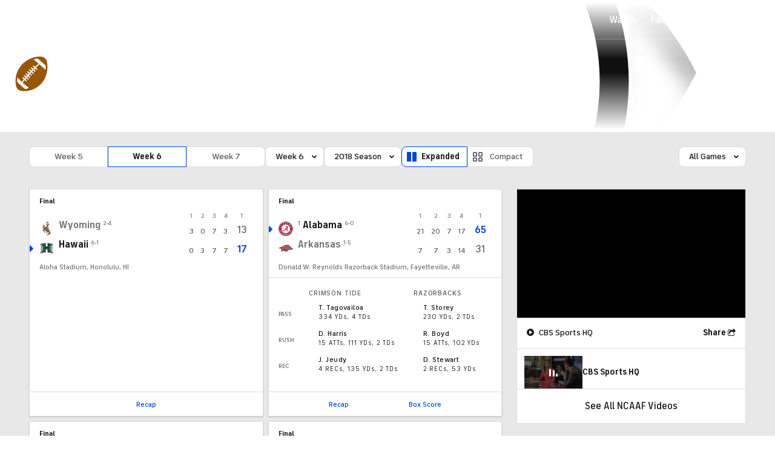

--- FILE ---
content_type: text/html
request_url: https://imasdk.googleapis.com/js/core/dai_iframe3.737.0_en.html?origin=https%3A%2F%2Fwww.cbssports.com
body_size: 63001
content:
<?xml version="1.0" encoding="UTF-8"?>
<!DOCTYPE html PUBLIC "-//W3C//DTD XHTML 1.0 Strict//EN" "http://www.w3.org/TR/xhtml1/DTD/xhtml1-strict.dtd">
<html xmlns="http://www.w3.org/1999/xhtml" class="ima-sdk-frame">
  <head>
    <title></title>
    <style type="text/css">
.buttonSlot{display:inline-block;height:100%}.overlaySelector{background:#666;border-radius:2px;cursor:pointer;height:10px;width:10px;right:5px;top:5px;position:relative}.overlaySelector:hover{background:#fff}.overlaySelector.active{background:rgb(255,204,0)}.fullSlotContainer{height:100%;text-align:center;background-color:black}.fullSlotContentContainer{display:inline-block;position:relative;width:-webkit-min-content;width:-moz-min-content;width:min-content;top:calc(50% - 65px);-webkit-transform:translateY(-50%) translateY(30px);-ms-transform:translateY(-50%) translateY(30px);transform:translateY(-50%) translateY(30px)}.fullSlotContainer .videoAdUiTitleV2{padding-left:5px;float:left;color:#999;font-family:Arial;font-size:10pt;text-decoration:none;cursor:pointer}.fullSlotBottomBar{position:absolute;bottom:5px;width:100%}.fullSlotBottomBar .wtaIcon{top:0}.ima-sdk-frame body{background:transparent;height:100%;margin:0;overflow:hidden}.ima-sdk-frame{height:100%}.ima-sdk-frame-native body{background:#000}.ima-sdk-frame-native video{bottom:0;left:0;margin:auto;right:0;top:0}.mute_panel{z-index:2147483646}.abgac{position:absolute;left:0;top:0;z-index:2147483646;display:none;width:100%;height:100%;background-color:#fafafa}.abgnac{background-color:rgba(0,0,0,.6);-webkit-transition:opacity .25s ease-out;transition:opacity .25s ease-out;opacity:0}.abgacfo{opacity:1}.mlsc{height:100%;display:-webkit-box;display:-webkit-flex;display:flex;-webkit-box-pack:center;-webkit-justify-content:center;justify-content:center;-webkit-box-align:center;-webkit-align-items:center;align-items:center}.mls{-webkit-animation:mlskf 2s linear infinite;animation:mlskf 2s linear infinite;height:50%;width:50%}.mlsd{stroke-dasharray:1,189;stroke-dashoffset:0;-webkit-animation:mlsdkf 1.4s ease-in-out infinite;animation:mlsdkf 1.4s ease-in-out infinite}@-webkit-keyframes mlskf{100%{-webkit-transform:rotate(1turn);transform:rotate(1turn)}}@keyframes mlskf{100%{-webkit-transform:rotate(1turn);transform:rotate(1turn)}}@-webkit-keyframes mlsdkf{0%{stroke-dasharray:1,189;stroke-dashoffset:0}50%{stroke-dasharray:134,189;stroke-dashoffset:-53px}100%{stroke-dasharray:134,189;stroke-dashoffset:-188px}}@keyframes mlsdkf{0%{stroke-dasharray:1,189;stroke-dashoffset:0}50%{stroke-dasharray:134,189;stroke-dashoffset:-53px}100%{stroke-dasharray:134,189;stroke-dashoffset:-188px}}.videoAdUiActionCta{position:absolute;bottom:30px;-webkit-box-sizing:border-box;box-sizing:border-box;padding:5px;max-width:75%}.uac-android-on-3p-instream.videoAdUiActionCta,.uac-ios-on-3p-instream.videoAdUiActionCta{background:-webkit-gradient(linear,left bottom,left top,from(rgba(0,0,0,0)),to(rgba(0,0,0,.4)));background:-webkit-linear-gradient(bottom,rgba(0,0,0,0),rgba(0,0,0,.4) 100%);background:linear-gradient(to top,rgba(0,0,0,0),rgba(0,0,0,.4) 100%);bottom:unset;max-width:100%;padding:12px;top:0;width:100%}.newProgressBarVariant .videoAdUiActionCta{bottom:46px}.videoAdUiActionCtaInset{font-family:arial,sans-serif;font-weight:500;font-size:16px;background:white;display:-webkit-box;display:-webkit-flex;display:flex;-webkit-box-orient:horizontal;-webkit-box-direction:normal;-webkit-flex-direction:row;flex-direction:row;border-radius:8px;-webkit-box-shadow:0 1px 3px rgba(60,64,67,.5);box-shadow:0 1px 3px rgba(60,64,67,.5);overflow:hidden;height:50px;pointer-events:auto}.uac-android-on-3p-instream .videoAdUiActionCtaInset,.uac-ios-on-3p-instream .videoAdUiActionCtaInset{background:transparent;-webkit-box-shadow:none;box-shadow:none}.videoAdUiActionCtaIconContainer{display:none;min-width:50px;z-index:1000}.uac-android-on-3p-instream .videoAdUiActionCtaIconContainer,.uac-ios-on-3p-instream .videoAdUiActionCtaIconContainer{margin-right:12px}.videoAdUiActionCtaTextAndLink{display:-webkit-box;display:-webkit-flex;display:flex;-webkit-box-orient:vertical;-webkit-box-direction:normal;-webkit-flex-direction:column;flex-direction:column;-webkit-box-pack:justify;-webkit-justify-content:space-between;justify-content:space-between;padding:5px;-webkit-box-flex:1;-webkit-flex-grow:1;flex-grow:1;overflow:hidden;max-width:250px}.uac-android-on-3p-instream .videoAdUiActionCtaTextAndLink,.uac-ios-on-3p-instream .videoAdUiActionCtaTextAndLink{max-width:none;padding:3px}.videoAdUiActionCtaText{white-space:nowrap;overflow:hidden;text-overflow:ellipsis;cursor:pointer}.uac-android-on-3p-instream .videoAdUiActionCtaText,.uac-ios-on-3p-instream .videoAdUiActionCtaText{color:#fff}.videoAdUiActionCtaLink{color:#858b8c;font-size:12px;font-weight:400;white-space:nowrap;overflow:hidden;text-overflow:ellipsis;cursor:pointer}.uac-android-on-3p-instream .videoAdUiActionCtaLink{background-image:url(https://googleads.g.doubleclick.net/pagead/images/gmob/google_play_icon_white.svg);background-repeat:no-repeat;-webkit-background-size:auto 100%;background-size:auto 100%;color:transparent}.uac-ios-on-3p-instream .videoAdUiActionCtaLink{background-image:url(https://googleads.g.doubleclick.net/pagead/images/gmob/app_store_icon_white.svg);background-repeat:no-repeat;-webkit-background-size:auto 100%;background-size:auto 100%;color:transparent}.videoAdUiActionCtaRightSide{display:-webkit-box;display:-webkit-flex;display:flex;-webkit-box-pack:center;-webkit-justify-content:center;justify-content:center;-webkit-box-orient:vertical;-webkit-box-direction:normal;-webkit-flex-direction:column;flex-direction:column;min-width:max-content;min-width:-moz-max-content;min-width:-webkit-max-content}.videoAdUiActionCtaButton{height:35px;line-height:35px;text-transform:uppercase;margin:5px;padding:0 8px;font-weight:500;font-size:14px}.uac-android-on-3p-instream .videoAdUiActionCtaButton,.uac-ios-on-3p-instream .videoAdUiActionCtaButton{margin:0;padding:0 20px}.videoAdUiActionIcon{height:50px;cursor:pointer}.actionCtaCollapsibleContainer{display:-webkit-box;display:-webkit-flex;display:flex;width:100%}.uac-android-on-3p-instream .actionCtaCollapsibleContainer,.uac-ios-on-3p-instream .actionCtaCollapsibleContainer{-webkit-box-pack:justify;-webkit-justify-content:space-between;justify-content:space-between}.videoAdUiFloatingLayer .videoAdUiActionCtaButton{border-radius:0}.videoAdUiFloatingLayer .uac-android-on-3p-instream .videoAdUiActionCtaButton{border-radius:4px;background-color:#01875f}.videoAdUiFloatingLayer .uac-ios-on-3p-instream .videoAdUiActionCtaButton{border-radius:100px;background-color:#007aff}.videoAdUiFloatingLayer .videoAdUiActionCtaInset{border-radius:0}.videoAdUiFloatingLayer .videoAdUiActionCtaTextAndLink{overflow:hidden}.videoAdUiFloatingLayer .actionCtaCollapsibleContainer.actionCtaContainerCollapsed{max-width:0;-webkit-transition:max-width 1s ease-out;transition:max-width 1s ease-out}.videoAdUiFloatingLayer .actionCtaCollapsibleContainer:not(.actionCtaContainerCollapsed),.videoAdUiFloatingLayer .videoAdUiActionCta:hover .actionCtaCollapsibleContainer{-webkit-transition:max-width 1s ease-out;transition:max-width 1s ease-out}.videoAdUiFloatingLayer .videoAdUiActionCtaExpandIcon,.videoAdUiFloatingLayer .videoAdUiActionCta:hover .videoAdUiActionCtaExpandIcon{display:block;cursor:pointer;background-color:#4688f1;position:absolute;padding-left:0;height:18px;width:18px;border-radius:50%;top:43px;left:43px;-webkit-box-shadow:0 0 2px 0 rgba(0,0,0,.12),0 2px 2px 0 rgba(0,0,0,.24);box-shadow:0 0 2px 0 rgba(0,0,0,.12),0 2px 2px 0 rgba(0,0,0,.24);opacity:0;border:none;padding:0;font-size:100%;outline:0;-webkit-transition:none;transition:none}.videoAdUiFloatingLayer .videoAdUiActionCtaExpandIcon.actionCtaExpandIconShown{opacity:1;-webkit-transition:opacity .15s cubic-bezier(0,0,.2,1) .7s;transition:opacity .15s cubic-bezier(0,0,.2,1) .7s}@media (max-width:480px){.videoAdUiActionCta{bottom:18px}.uac-android-on-3p-instream.videoAdUiActionCta,.uac-ios-on-3p-instream.videoAdUiActionCta{padding:8px}.videoAdUiActionCtaInset{height:35px;font-size:10px}.uac-android-on-3p-instream .videoAdUiActionCtaInset,.uac-ios-on-3p-instream .videoAdUiActionCtaInset{font-size:14px}.videoAdUiActionCtaButton{height:25px;line-height:25px;font-size:11px;padding:0 4px}.videoAdUiActionCtaLink{font-size:9px}.uac-android-on-3p-instream .videoAdUiActionCtaTextAndLink,.uac-ios-on-3p-instream .videoAdUiActionCtaTextAndLink{padding:1px}.videoAdUiActionIcon{height:35px}.videoAdUiActionCtaIconContainer{min-width:35px}}@media (max-aspect-ratio:1/1){.videoAdUiVariantCtaOverlay .videoAdUiBottomBar,.videoAdUiVariantCtaOverlay .rewardedAdUiBottomBar{bottom:65px}.videoAdUiVariantCtaOverlay .videoAdUiPreSkipContainer{bottom:72px}.videoAdUiVariantCtaOverlay div.videoAdUiSkipContainer{bottom:72px}.videoAdUiVariantCtaOverlay .videoAdUiSkipContainer{bottom:72px}.videoAdUiActionCtaTextAndLink{max-width:none}.videoAdUiActionCta{bottom:0;width:100%;max-width:100%}.newProgressBarVariant .videoAdUiActionCta{bottom:0}.videoAdUiActionCtaInset{width:100%}}.videoAdUiButton{border-radius:3px;-webkit-box-shadow:0 1px 1px 0 rgba(0,0,0,.4);box-shadow:0 1px 1px 0 rgba(0,0,0,.4);cursor:pointer;pointer-events:auto}.videoAdUiButtonPrimary{background-color:#4285f4;color:white}.videoAdUiButtonPrimaryInverse{color:#4285f4}.closeButtonContainer{float:right;height:24px;width:24px;padding:12px;pointer-events:auto;position:relative}.closeButtonBackground{width:24px;height:24px;background-color:#3c4043;border-radius:50%;z-index:1;position:absolute;-webkit-box-shadow:0 2px 4px rgba(0,0,0,.12);box-shadow:0 2px 4px rgba(0,0,0,.12)}.closeCountdownText{font-size:16px;color:white;width:24px;height:24px;position:absolute;font-family:Roboto,Helvetica,Arial,sans-serif;z-index:5;text-align:center;line-height:24px}.closeButtonIcon{color:white;width:24px;height:24px;position:absolute;z-index:5;text-align:center}.closeButtonIcon>svg{width:20px;height:20px;-webkit-transform:translateY(2px);-ms-transform:translateY(2px);transform:translateY(2px)}.unifyRefresh .closeButtonContainer{position:absolute;right:0;top:0;z-index:2000;float:none}.videoAdUiIconFallback .closeButtonContainer,.overlayContainer .closeButtonContainer{position:absolute;right:0;top:0;float:none;cursor:pointer;height:20px;width:20px;padding:6px}.closeButtonContainer.safeFrameCloseButtonContainer{right:-24px;top:-24px}.overlayContainer .closeButtonBackground,.overlayContainer .closeButtonIcon{height:20px;width:20px}.overlayContainer .closeButtonIcon>svg{height:16px;width:16px}.ctaAdvertiserInfo{text-align:center;pointer-events:auto}.videoAdUiCtaLayer .ctaAdvertiserInfo{display:none}.videoAdUiTopBar .ctaAdvertiserInfo{padding-top:40px}.advertiserChannelThumbnailContainer{margin-bottom:10px}.advertiserChannelThumbnail{display:none;height:50px;width:50px;border-radius:50%;border:2px solid white;cursor:pointer}.advertiserDescription{font-family:arial,sans-serif;text-align:center;text-transform:lowercase;font-size:10px;color:white;margin-bottom:5px;cursor:pointer}.advertiserHeadline{font-family:arial,sans-serif;font-size:16px;color:white;margin-bottom:5px;cursor:pointer}@media (max-aspect-ratio:1/1){.videoAdUiCtaLayer .ctaAdvertiserInfo{display:block;margin-top:30px;position:absolute;left:50%;-webkit-transform:translateX(-50%);-ms-transform:translateX(-50%);transform:translateX(-50%)}}.unifyRefresh .videoAdUiCtaLayer{padding:24px 8px 0 8px;z-index:1000;pointer-events:auto}@media (max-width:480px){.advertiserChannelThumbnailContainer{margin-bottom:6px}.advertiserChannelThumbnail{height:35px;width:35px}.advertiserHeadline{font-size:12px}.advertiserDescription{font-size:8px}}@media (max-aspect-ratio:1/1){.unifyRefresh.unifyRefresh-tall .videoAdUiCtaLayer{-webkit-box-ordinal-group:2;-webkit-order:1;order:1;-webkit-flex-basis:25vh;flex-basis:25vh;display:-webkit-box;display:-webkit-flex;display:flex;-webkit-box-orient:vertical;-webkit-box-direction:normal;-webkit-flex-flow:column;flex-flow:column;-webkit-box-align:center;-webkit-align-items:center;align-items:center;-webkit-box-pack:center;-webkit-justify-content:center;justify-content:center;width:100%;position:static;margin:none;bottom:none;background-image:none;padding:0}.unifyRefresh.unifyRefresh-tall.engagement .videoAdUiCtaLayer{-webkit-box-ordinal-group:3;-webkit-order:2;order:2;-webkit-flex-basis:10vh;flex-basis:10vh;display:block}}.endcapUi,.interactiveEndcapUi{top:0;left:0;width:100%;height:100%;position:absolute}.interactiveEndcapUi .sandboxed-iframe-element{width:100%;height:100%;top:0;left:0;bottom:0;right:0;border:none;margin:0;padding:0}.learnMoreEndcapContainer{top:0;left:0;width:100%;height:100%;position:absolute;background:rgba(239,239,239,.6)}.learnMoreEndcapButton{display:inline-block;position:absolute;top:58%;left:50%;-webkit-transform:translateX(-50%);-ms-transform:translateX(-50%);transform:translateX(-50%);padding:8px 18px;font-size:larger;font-family:sans-serif;color:#3e82f7;background-color:#fff;-webkit-box-shadow:0 2px 2px 0 rgba(0,0,0,.5);box-shadow:0 2px 2px 0 rgba(0,0,0,.5);border:1px solid #ddd;text-decoration:none}.staticImageEndcapContainer{top:0;left:0;width:100%;height:100%;position:absolute;background:rgb(239,239,239)}.staticImageEndcapContainer>img{position:absolute;top:50%;left:50%;-webkit-transform:translate(-50%,-50%);-ms-transform:translate(-50%,-50%);transform:translate(-50%,-50%)}.callToActionContainer{position:absolute;top:50%;left:50%;-webkit-transform:translate(-50%,-50%);-ms-transform:translate(-50%,-50%);transform:translate(-50%,-50%);text-align:center}.callToActionButton{padding:8px 18px;font-size:12px;font-family:sans-serif;color:#4285f4;background-color:white;border:1px solid #ddd;text-decoration:none;text-transform:uppercase;cursor:pointer}.actionStaticImageEndcapContainer{top:0;left:0;width:100%;height:100%;position:absolute;background:black}.actionStaticImageEndcapContainer>img{position:absolute;top:50%;left:50%;-webkit-transform:translate(-50%,-50%);-ms-transform:translate(-50%,-50%);transform:translate(-50%,-50%);height:100%;opacity:.4;-webkit-filter:blur(10px);filter:blur(10px)}.endcapUi .rewardedAdUiBottomBar{z-index:1}.endcapUi .rewardedAdUiProgressBar{background-color:rgba(155,155,155,.4)}.endcapUi .rewardedAdUiProgress{background-color:rgba(255,255,255,.7);margin-top:-5px}.unifyRefresh.endcapUi{background:rgba(0,0,0,.84);z-index:1000;width:100%;height:100%;display:-webkit-box;display:-webkit-flex;display:flex;-webkit-box-orient:vertical;-webkit-box-direction:normal;-webkit-flex-flow:column nowrap;flex-flow:column nowrap;-webkit-box-pack:justify;-webkit-justify-content:space-between;justify-content:space-between}.unifyRefresh.endcapUi.fullEndcapImage{-webkit-box-align:center;-webkit-align-items:center;align-items:center}.unifyRefresh.endcapUi .videoAdUiTopBar{-webkit-align-self:flex-start;align-self:flex-start;width:100%;-webkit-box-flex:0;-webkit-flex-grow:0;flex-grow:0;min-height:40px;opacity:1;background:transparent;border:none}.unifyRefresh.endcapUi.fullEndcapImage .videoAdUiTopBar{position:absolute}.unifyRefresh.endcapUi:not(.fullEndcapImage) .videoAdUiEndcapContent{display:-webkit-box;display:-webkit-flex;display:flex;-webkit-box-orient:horizontal;-webkit-box-direction:normal;-webkit-flex-flow:row;flex-flow:row;-webkit-justify-content:space-around;justify-content:space-around;width:100%}.unifyRefresh.endcapUi.fullEndcapImage .videoAdUiEndcapContent{display:-webkit-box;display:-webkit-flex;display:flex;-webkit-box-orient:horizontal;-webkit-box-direction:normal;-webkit-flex-flow:row;flex-flow:row;-webkit-justify-content:space-around;justify-content:space-around;-webkit-box-align:center;-webkit-align-items:center;align-items:center;width:100%;max-width:calc(100% - 96px);height:100%;margin:16px}.unifyRefresh.endcapUi .videoAdUiEndcapCtaLayer{display:-webkit-box;display:-webkit-flex;display:flex;-webkit-box-orient:vertical;-webkit-box-direction:normal;-webkit-flex-flow:column;flex-flow:column;-webkit-box-pack:center;-webkit-justify-content:center;justify-content:center;-webkit-box-align:center;-webkit-align-items:center;align-items:center;min-width:30vw;margin:12px}.unifyRefresh.endcapUi:not(.fullEndcapImage) .videoAdUiEndcapImage{margin:12px;max-width:55vw}.unifyRefresh.endcapUi.fullEndcapImage .videoAdUiEndcapImage{height:100%;margin:16px}.unifyRefresh.endcapUi .videoAdUiEndcapCtaLayer:empty{display:none}.unifyRefresh.endcapUi .videoAdUiEndcapImage:empty{display:none}.unifyRefresh.endcapUi .staticImageEndcapContainer{background:none;-webkit-box-ordinal-group:2;-webkit-order:1;order:1;text-align:center;pointer-events:auto;background-color:transparent;height:inherit;position:static;top:auto;left:auto;width:auto}.unifyRefresh.endcapUi .staticImageEndcapContainer>img{-o-object-fit:contain;object-fit:contain;border-radius:8px;max-width:100%;max-height:100%;height:auto;width:auto}@media (max-width:480px){.callToActionButton{font-size:8px}.learnMoreEndcapButton{padding:4px 9px}}@media (max-aspect-ratio:1/1){.unifyRefresh.endcapUi{-webkit-box-orient:vertical;-webkit-box-direction:normal;-webkit-flex-flow:column nowrap;flex-flow:column nowrap}.unifyRefresh.endcapUi.fullEndcapImage .videoAdUiTopBar{position:relative}.unifyRefresh.endcapUi .videoAdUiEndcapContent{-webkit-box-orient:vertical;-webkit-box-direction:normal;-webkit-flex-flow:column;flex-flow:column;-webkit-box-align:center;-webkit-align-items:center;align-items:center;-webkit-box-flex:1;-webkit-flex-grow:1;flex-grow:1}.unifyRefresh.endcapUi.fullEndcapImage .videoAdUiEndcapContent{max-width:100%;height:auto}.unifyRefresh.endcapUi:not(.fullEndcapImage) .videoAdUiEndcapImage{margin:8px;max-width:75vw;max-height:75vh}.unifyRefresh.endcapUi.fullEndcapImage .videoAdUiEndcapImage{margin:16px}.unifyRefresh.endcapUi .staticImageEndcapContainer{max-width:none}.unifyRefresh.endcapUi .videoAdUiEndcapCtaLayer{min-height:20vh;max-width:75vw}}.imaPosterImageContainer{height:100%;width:100%;display:-webkit-box;display:-webkit-flex;display:flex;-webkit-box-align:center;-webkit-align-items:center;align-items:center;-webkit-box-pack:center;-webkit-justify-content:center;justify-content:center}.videoAdUiAction:focus{margin:1px}.videoAdUiAttribution{opacity:.9;text-align:initial;vertical-align:middle}.videoAdUiTopBar-gvn .videoAdUiAttribution{opacity:1}.videoAdUiTopBar-gvn .videoAdUiAttributionContainer{color:#e5bb00;font-size:12px;position:relative;text-shadow:none}.videoAdUiTopBar-gvn .wtaIconSvg{fill:#e5bb00}@media (min-width:800px) and (min-height:400px){.videoAdUiTopBar-gvn .videoAdUiAttribution{font-size:16px!important}}@media (max-aspect-ratio:1/1){.ima-action-ad.videoAdUi .videoAdUiBottomBar{bottom:60px}.ima-action-ad.videoAdUi.uac-android-on-3p-instream .videoAdUiBottomBar,.ima-action-ad.videoAdUi.uac-ios-on-3p-instream .videoAdUiBottomBar{bottom:0}}@media (max-aspect-ratio:1/1) and (max-width:480px){.ima-action-ad.videoAdUi .videoAdUiBottomBar{bottom:45px}.ima-action-ad.videoAdUi.uac-android-on-3p-instream .videoAdUiBottomBar,.ima-action-ad.videoAdUi.uac-ios-on-3p-instream .videoAdUiBottomBar{bottom:0}}.safeFrameView{background-color:black;width:100%;height:100%;display:-webkit-box;display:-webkit-flex;display:flex;-webkit-box-pack:center;-webkit-justify-content:center;justify-content:center;-webkit-box-align:center;-webkit-align-items:center;align-items:center}.safeFrameBottomBar{position:absolute;bottom:5px;width:100%}.videoAdUiTitleV2{color:#fff;cursor:pointer;display:inline-block;font-family:arial,sans-serif;font-weight:normal;font-size:13px;line-height:normal;margin:10px 5px 5px 5px;text-decoration:none;max-width:50%;position:relative}.ellipsisText{overflow:hidden;text-overflow:ellipsis;white-space:nowrap}.videoAdUiTitleWithAuthorIcon{margin-left:60px}.videoAdUiRtl .videoAdUiTitleWithAuthorIcon{margin-left:0;margin-right:60px}.videoAdUiTitleV2:hover{text-decoration:underline}@media (min-width:800px) and (min-height:400px){.videoAdUiTitleV2{font-size:15px}}.unifyRefresh .videoAdUiTitleV2{font-size:16px;font-family:Roboto,Helvetica,Arial,sans-serif;color:#fff;font-weight:bold;text-shadow:0 1px 5px rgba(0,0,0,.2);position:absolute;max-width:calc(100% - 96px);margin:0}.videoAdUiInstreamUxRefresh .videoAdUiTitleV2{max-width:100%;margin:0 0 0 8px;font-size:18px}.videoAdUiInstreamUxRefresh.endcap .videoAdUiTitleV2{font-size:36px;display:block;margin-top:25%;margin-left:8px}@media (max-height:360px),(max-width:640px){.videoAdUiInstreamUxRefresh.endcap .videoAdUiTitleV2{font-size:24}}@media (max-height:150px),(max-width:300px){.videoAdUiInstreamUxRefresh .videoAdUiTitleV2,.videoAdUiInstreamUxRefresh.endcap .videoAdUiTitleV2{font-size:12px}}@media (max-aspect-ratio:1/1){.unifyRefresh.unifyRefresh-tall .videoAdUiTitleV2{font-size:18px;color:#3c4043;text-shadow:none}.unifyRefresh.unifyRefresh-tall:not(.engagement) .videoAdUiTitleV2{-webkit-box-ordinal-group:3;-webkit-order:2;order:2;-webkit-box-flex:0;-webkit-flex-grow:0;flex-grow:0;max-width:100%;margin:8px 32px;white-space:normal;text-align:center;position:static}.unifyRefresh.unifyRefresh-tall.engagement .videoAdUiTitleV2{margin-top:25px}.unifyRefresh.unifyRefresh-tall.background-text-white .videoAdUiTitleV2{color:#fff}.unifyRefresh.unifyRefresh-tall.background-text-black .videoAdUiTitleV2{color:#000}.unifyRefresh.endcapUi .videoAdUiTitleV2{max-width:75vw}}.unifyRefresh.endcapUi .videoAdUiTitleV2{position:static;margin:4px;max-width:50vw}.videoAdUiAuthorNameV2{color:#ccc;cursor:pointer;display:inline-block;font-family:arial,sans-serif;font-weight:normal;font-size:12px;line-height:normal;margin:10px 5px 5px 5px;text-decoration:none;position:relative}.videoAdUiAuthorNameV2:hover{text-decoration:underline}.ellipsisText{overflow:hidden;text-overflow:ellipsis;white-space:nowrap}.unifyRefresh .videoAdUiAuthorNameV2{font-size:12px;font-weight:normal;font-family:Roboto,Helvetica,Arial,sans-serif;color:#fff;text-shadow:0 1px 5px rgba(0,0,0,.2);max-width:calc(100% - 96px);position:relative;margin:0}.videoAdUiInstreamUxRefresh .videoAdUiAuthorNameV2{margin:0 0 0 8px;font-size:14px;color:#fff}.videoAdUiInstreamUxRefresh.endcap .videoAdUiAuthorNameV2{font-size:24px;width:50%;white-space:normal;margin-left:8px}@media (max-height:150px),(max-width:300px){.videoAdUiInstreamUxRefresh .videoAdUiAuthorNameV2{font-size:11px}.videoAdUiInstreamUxRefresh.endcap .videoAdUiAuthorNameV2{font-size:12px}}@media (max-height:360px),(max-width:640px){.videoAdUiInstreamUxRefresh.endcap .videoAdUiAuthorNameV2{font-size:18px}}@media (max-aspect-ratio:1/1){.unifyRefresh.unifyRefresh-tall:not(.engagement) .videoAdUiAuthorNameV2{font-size:16px;font-weight:normal;color:rgba(0,0,0,.56);-webkit-box-ordinal-group:4;-webkit-order:3;order:3;-webkit-box-flex:0;-webkit-flex-grow:0;flex-grow:0;max-width:100%;margin:4px 16px;white-space:normal;text-align:center;text-shadow:none;position:static}.unifyRefresh.unifyRefresh-tall.engagement .videoAdUiAuthorNameV2{margin-bottom:10px;font-size:15px;color:#000;text-shadow:none}.unifyRefresh.unifyRefresh-tall.background-text-white .videoAdUiAuthorNameV2{color:#fff}.unifyRefresh.unifyRefresh-tall.background-text-black .videoAdUiAuthorNameV2{color:#000}.unifyRefresh.endcapUi .videoAdUiAuthorNameV2{max-width:75vw}}.unifyRefresh.endcapUi .videoAdUiAuthorNameV2{position:static;margin:4px;max-width:50vw}.videoAdUiAutoClose{position:absolute;bottom:15px;right:20px;color:#999;font-family:Arial;font-size:10pt}.videoAdUi{-webkit-tap-highlight-color:rgba(0,0,0,0);-webkit-user-select:none;-moz-user-select:none;-ms-user-select:none;background-color:rgba(0,0,0,0);bottom:0;height:100%;left:0;min-height:100%;pointer-events:none;position:absolute;right:0;top:0;overflow:hidden;padding:0}.videoAdUi:hover .videoAdUiTopBarTransitions{-webkit-transition:opacity ease-out .5s;transition:opacity ease-out .5s;opacity:.8}.videoAdUiTopBar{background:#000;border-bottom:1px solid #444;cursor:default;left:0;opacity:.8;padding:0;pointer-events:auto;position:relative;top:0;right:0;z-index:1000}.vpaidUi .videoAdUiTopBar{pointer-events:none}.uac-android-on-3p-instream .videoAdUiTopBar,.uac-ios-on-3p-instream .videoAdUiTopBar{display:none}.videoAdUiTopBarWithGradients{background-image:-webkit-linear-gradient(top,rgba(0,0,0,.8),rgba(0,0,0,.7) 40%,rgba(0,0,0,0) 99%);background-image:-webkit-gradient(linear,left top,left bottom,from(rgba(0,0,0,.8)),color-stop(40%,rgba(0,0,0,.7)),color-stop(99%,rgba(0,0,0,0)));background-image:linear-gradient(top,rgba(0,0,0,.8),rgba(0,0,0,.7) 40%,rgba(0,0,0,0) 99%);background-color:rgba(0,0,0,0);border-bottom:none;height:40px}.videoAdUiTopBarTransitions{-webkit-transition:opacity ease-in .5s;transition:opacity ease-in .5s;opacity:0}.videoAdUiTopBarNoFade{opacity:.8!important}.videoAdUiClickElement{height:100%;width:100%;pointer-events:auto}.unifyRefresh{background-image:-webkit-linear-gradient(top,rgba(0,0,0,.3),rgba(0,0,0,0) 80px);background-image:linear-gradient(top,rgba(0,0,0,.3),rgba(0,0,0,0) 80px)}.unifyRefresh.videoAdUi{z-index:1000}.unifyRefresh .videoAdUiClickElement{position:absolute;display:-webkit-box;display:-webkit-flex;display:flex;-webkit-box-align:center;-webkit-align-items:center;align-items:center;-webkit-box-pack:center;-webkit-justify-content:center;justify-content:center}.unifyRefresh .rewardedAdUiTopBar{position:absolute;top:0;width:100%}.videoAdUiInstreamUxRefresh .videoAdUiTopBar{opacity:1;display:-webkit-box;display:-webkit-flex;display:flex}.videoAdUiInstreamUxRefresh .videoAdUiTopBarTextContainer{-webkit-box-ordinal-group:2;-webkit-order:1;order:1;display:-webkit-box;display:-webkit-flex;display:flex;-webkit-box-orient:vertical;-webkit-box-direction:normal;-webkit-flex-direction:column;flex-direction:column;-webkit-box-flex:1;-webkit-flex-grow:1;flex-grow:1;height:54px;overflow:hidden;-webkit-box-pack:center;-webkit-justify-content:center;justify-content:center}.videoAdUiInstreamUxRefresh .videoAdUiTopBarCollapsed .videoAdUiTopBarTextContainer{display:none}.videoAdUiInstreamUxRefresh .videoAdUiTopBarWithGradients{background-image:-webkit-linear-gradient(180deg,rgba(0,0,0,.8) 0,rgba(0,0,0,0) 100%);background-image:-webkit-gradient(linear,left top,left bottom,from(rgba(0,0,0,.8)),to(rgba(0,0,0,0)));background-image:-webkit-linear-gradient(top,rgba(0,0,0,.8) 0,rgba(0,0,0,0) 100%);background-image:linear-gradient(180deg,rgba(0,0,0,.8) 0,rgba(0,0,0,0) 100%);height:86px;-webkit-box-align:center;-webkit-align-items:center;align-items:center}.videoAdUiInstreamUxRefresh.endcap .videoAdUiTopBar{background:none;border:none}.videoAdUiInstreamUxRefresh .videoAdUiClickElement{position:absolute;top:0}.videoAdUiInstreamUxRefresh .videoAdUiClickElementPaused{background-color:rgba(0,0,0,.5)}.videoAdUiInstreamUxRefresh .videoAdUiTopBarCollapsed{background:none}.videoAdUiInstreamUxRefresh.endcap{background:rgba(255,255,255,.5)}@media (max-height:320px),(max-width:640px){.videoAdUiInstreamUxRefresh .videoAdUiTopBarWithGradients{height:70px}}@media (max-height:150px),(max-width:300px){.videoAdUiInstreamUxRefresh .videoAdUiTopBarWithGradients{height:48px}.videoAdUiInstreamUxRefresh .videoAdUiTopBarTextContainer{height:32px}}@media (max-aspect-ratio:1/1){.unifyRefresh.unifyRefresh-tall{background-image:none;display:-webkit-box;display:-webkit-flex;display:flex;-webkit-box-orient:vertical;-webkit-box-direction:normal;-webkit-flex-direction:column;flex-direction:column;-webkit-box-align:center;-webkit-align-items:center;align-items:center;-webkit-box-pack:center;-webkit-justify-content:center;justify-content:center}.unifyRefresh.unifyRefresh-tall:not(.engagement) .videoAdUiClickElement{-webkit-box-ordinal-group:3;-webkit-order:2;order:2;height:56vw;margin:12px 0;position:static}.unifyRefresh.unifyRefresh-tall.engagement .videoAdUiClickElement{-webkit-box-ordinal-group:2;-webkit-order:1;order:1;position:static}}.videoAdUiBottomBar{background-image:-webkit-linear-gradient(bottom,rgba(0,0,0,.5),rgba(0,0,0,.4) 60%,rgba(0,0,0,0) 99%);background-image:-webkit-gradient(linear,left bottom,left top,from(rgba(0,0,0,.5)),color-stop(60%,rgba(0,0,0,.4)),color-stop(99%,rgba(0,0,0,0)));background-image:linear-gradient(bottom,rgba(0,0,0,.5),rgba(0,0,0,.4) 60%,rgba(0,0,0,0) 99%);bottom:0;padding:0;pointer-events:auto;position:absolute;width:100%;z-index:1000}.videoAdUiProgressBar{background-color:#fff;bottom:0;cursor:default;left:0;pointer-events:auto;position:absolute;width:100%;z-index:1000}.videoAdUiBuffer{height:4px;width:0;display:none}.videoAdUiProgress{background-image:-webkit-linear-gradient(top,rgb(255,236,123),rgb(222,164,5));background-image:-webkit-gradient(linear,left top,left bottom,from(top,rgb(255,236,123),rgb(222,164,5)));background-image:linear-gradient(top,rgb(255,236,123),rgb(222,164,5));border-right:solid 1px #666;height:4px;opacity:.9;width:0}.videoAdUiAttributionContainer{color:#fff;display:inline-block;font-family:arial,sans-serif;font-weight:normal;font-size:11px;left:0;padding-right:10px;line-height:normal;padding:5px;pointer-events:auto;text-shadow:0 0 5px rgba(0,0,0,.8);bottom:0;position:absolute;cursor:default}.videoAdUiAttribution{display:inline-block;opacity:.9;text-align:initial}.rtl .videoAdUiAttribution{direction:rtl}.videoAdUiInstreamUxRefresh .videoAdUiAttributionContainer{left:20px;font-family:Roboto,Helvetica,Arial,sans-serif;font-style:normal;font-weight:500;font-size:14px;line-height:10px}.videoAdUiInstreamUxRefresh .videoAdUiBottomBarCollapsed .videoAdUiAttributionContainer{display:none}.videoAdUiInstreamUxRefresh .videoAdUiBottomBar{background:none}@media (max-height:150px),(max-width:300px){.videoAdUiInstreamUxRefresh .videoAdUiAttributionContainer{font-size:10px}}@media (min-width:800px) and (min-height:400px){.videoAdUiAttribution{font-size:13px}}.videoAdUiWtaIconContainer{display:inline-block}.unifyRefresh.endcapUi .videoAdUiBottomBar{width:100%;-webkit-box-flex:0;-webkit-flex-grow:0;flex-grow:0;min-height:40px;position:static;bottom:auto;background-image:none}.unifyRefresh.endcapUi.fullEndcapImage .videoAdUiBottomBar{min-height:0}@media (max-aspect-ratio:1/1){.unifyRefresh.endcapUi .videoAdUiBottomBar{min-height:0}}.videoAdUiIconImage{cursor:pointer;width:40px;height:40px}.videoAdUiIconImage:hover{opacity:.6}.videoAdUiIconV2{display:inline-block;position:relative;z-index:1000}#google-rewarded-video .videoAdUiIconV2{position:absolute}.videoAdUiIconV2>img{cursor:pointer}.videoAdUiIconV2>img:hover{opacity:.6}.authorIcon.videoAdUiIconV2{background:#000;height:40px;margin:0 10px;background:none}.authorIcon.videoAdUiIconV2>img{width:40px;height:40px}.vastIcon.videoAdUiIconV2{height:20px;width:100px;margin:2px 2px;pointer-events:auto}.vastIcon.videoAdUiIconV2>img{max-width:100%;max-height:100%;display:block}.vastIcon.videoAdUiIconV2.freeplayAtv{padding:8px;background:rgba(14,14,15,.4);margin-top:20px;margin-left:24px;border-radius:8px;pointer-events:auto}.vastIcon.videoAdUiIconV2.freeplayAtv>img{color:#e8eaed;display:block}.unifyRefresh .authorIcon.videoAdUiIconV2{height:40px;width:40px;margin:0 8px 0 0}.unifyRefresh .authorIcon.videoAdUiIconV2>img{width:100%;height:100%}.videoAdUiInstreamUxRefresh .authorIcon.videoAdUiIconV2{-webkit-box-ordinal-group:1;-webkit-order:0;order:0;margin:8px 0 8px 8px;height:54px;font-size:18px}.videoAdUiInstreamUxRefresh .authorIcon.videoAdUiIconV2>img{width:54px;height:54px}.videoAdUiInstreamUxRefresh .videoAdUiTopBarCollapsed .authorIcon.videoAdUiIconV2{display:none}@media (max-height:150px),(max-width:300px){.videoAdUiInstreamUxRefresh .authorIcon.videoAdUiIconV2{height:32px}.videoAdUiInstreamUxRefresh .authorIcon.videoAdUiIconV2>img{width:32px;height:32px}}@media (max-aspect-ratio:1/1){.unifyRefresh.unifyRefresh-tall .authorIcon.videoAdUiIconV2{-webkit-box-ordinal-group:2;-webkit-order:1;order:1;-webkit-box-flex:0;-webkit-flex-grow:0;flex-grow:0;height:56px;width:56px;margin:0}.unifyRefresh.unifyRefresh-tall.engagement .authorIcon.videoAdUiIconV2{margin:16px}}.unifyRefresh.endcapUi .authorIcon.videoAdUiIconV2{height:56px;width:56px;margin:8px}.videoAdUiIconFallback{position:fixed;overflow:hidden;left:50%;top:50%;-o-object-fit:none;object-fit:none;-webkit-transform:translate(-50%,-50%);-ms-transform:translate(-50%,-50%);transform:translate(-50%,-50%)}.videoAdUiLearnMore{color:#fff;cursor:pointer;display:inline-block;float:right;font-family:arial,sans-serif;font-weight:normal;font-size:16px;line-height:normal;padding:5px}.videoAdUiRtl .videoAdUiLearnMore{float:left}.learnMoreContainer{top:0;left:0;width:100%;height:100%;position:absolute;background:rgba(239,239,239,.6)}.learnMoreButton{display:inline-block;position:absolute;top:58%;left:50%;-webkit-transform:translateX(-50%);-ms-transform:translateX(-50%);transform:translateX(-50%);padding:8px 18px;font-size:larger;font-family:sans-serif;color:#3e82f7;background-color:#fff;-webkit-box-shadow:0 2px 2px 0 rgba(0,0,0,.5);box-shadow:0 2px 2px 0 rgba(0,0,0,.5);border:1px solid #ddd;text-decoration:none}.unifyRefresh .learnMoreContainer{position:absolute;margin:0 12px 12px 0;bottom:0;right:0;pointer-events:auto;z-index:1001;width:auto;height:auto;left:auto;background:transparent;top:auto}.unifyRefresh.gma-instream .learnMoreContainer{margin:12px 12px 0 0;top:0;bottom:auto}.unifyRefresh .learnMoreButton{color:#fff;font-family:Roboto,Helvetica,Arial,sans-serif;font-size:12px;background-color:#3c4043;border:none;border-radius:4px;-webkit-filter:drop-shadow(0 0 2px rgba(0,0,0,.12)) drop-shadow(0 2px 2px rgba(0,0,0,.24));filter:drop-shadow(0 0 2px rgba(0,0,0,.12)) drop-shadow(0 2px 2px rgba(0,0,0,.24));padding:8px 24px;text-align:center;position:static;top:auto;left:auto;-webkit-transform:none;-ms-transform:none;transform:none;-webkit-box-shadow:none;box-shadow:none}.unifyRefresh .learnMoreButton.black-learn-more-text{color:#000}.unifyRefresh .learnMoreButton.white-learn-more-button{background-color:#fff}.unifyRefresh.gma-instream .learnMoreButton{font-size:18px}.unifyRefresh.endcapUi .learnMoreContainer{-webkit-box-ordinal-group:3;-webkit-order:2;order:2;margin:8px;position:static;top:auto;left:auto;width:auto;height:auto;-webkit-transform:none;-ms-transform:none;transform:none;background:none}.unifyRefresh.endcapUi .learnMoreButton{padding:8px 24px;font-size:14px;font-family:Roboto,Helvetica,Arial,sans-serif;color:#3c4043;background-color:#fff;border-radius:4px;font-weight:bold;pointer-events:auto;text-align:center;position:static;top:auto;left:auto;width:auto;height:auto;-webkit-transform:none;-ms-transform:none;transform:none;border:none;-webkit-box-shadow:none;box-shadow:none}@media (max-width:480px){.learnMoreButton{padding:4px 9px}}.videoAdUiInstreamUxRefresh .learnMoreContainer{-webkit-box-ordinal-group:3;-webkit-order:2;order:2;position:relative;width:auto;height:auto;background:none;margin-left:auto;padding:8px;white-space:nowrap}.videoAdUiInstreamUxRefresh .learnMoreButton{position:relative;padding:15px;top:auto;left:auto;-webkit-transform:none;-ms-transform:none;transform:none;font-size:18px;font-family:Roboto,Helvetica,Arial,sans-serif;border-radius:4px;font-weight:bold;pointer-events:auto;text-align:center;border:1px solid #b2b2b2;-webkit-box-sizing:border-box;box-sizing:border-box;cursor:pointer;-webkit-box-shadow:none;box-shadow:none;min-width:125px;-webkit-flex-shrink:0;flex-shrink:0}.videoAdUiInstreamUxRefresh .videoAdUiTopBarCollapsed .learnMoreButton{color:#fff;background:rgba(0,0,0,.2);border:1px solid #fff}.videoAdUiRtl.videoAdUiInstreamUxRefresh .learnMoreContainer{margin-right:auto;margin-left:unset}@media (max-height:150px),(max-width:300px){.videoAdUiInstreamUxRefresh .learnMoreButton{padding:8px;font-size:12px;min-width:80px}}@media (max-aspect-ratio:1/1){.unifyRefresh.unifyRefresh-tall .learnMoreContainer{-webkit-box-ordinal-group:4;-webkit-order:3;order:3;-webkit-flex-basis:25vh;flex-basis:25vh;display:-webkit-box;display:-webkit-flex;display:flex;-webkit-box-orient:vertical;-webkit-box-direction:normal;-webkit-flex-flow:column;flex-flow:column;-webkit-box-align:center;-webkit-align-items:center;align-items:center;-webkit-box-pack:center;-webkit-justify-content:center;justify-content:center;margin:0;position:static;top:auto;left:auto;width:auto;height:auto;-webkit-transform:none;-ms-transform:none;transform:none;border:none;-webkit-box-shadow:none;box-shadow:none}.unifyRefresh.unifyRefresh-tall.engagement .learnMoreContainer{padding:10px;-webkit-flex-basis:auto;flex-basis:auto;width:80%}.unifyRefresh.unifyRefresh-tall .learnMoreButton{font-size:15px;letter-spacing:.54px;padding:12px 24px;min-width:140px;max-width:80vh}.unifyRefresh.unifyRefresh-tall.engagement .learnMoreButton{background-color:#0084ff;min-width:100%;width:100%}.unifyRefresh.endcapUi .learnMoreButton{padding:12px 48px}}.overlayContainer{position:relative;display:inline-block}.overlayContainer.clickable img{cursor:pointer}.overlayContainer.clickable .overlayTextContainer{cursor:pointer}.autoalign{text-align:center;bottom:0}.nonLinearContainer{position:absolute;width:100%}.overlayContainer.scalable{min-width:320px;max-width:450px;width:100%;margin:auto}.overlayTextContainer{background-image:-webkit-linear-gradient(top,rgba(20,20,20,.6),rgba(209,209,209,.6));background-image:-webkit-gradient(linear,left top,left bottom,from(rgba(20,20,20,.6)),to(rgba(209,209,209,.6)));background-image:linear-gradient(top,rgba(20,20,20,.6),rgba(209,209,209,.6));border:1px solid rgba(102,102,102,.7);border-radius:3px;text-align:left;margin-bottom:5px;padding-left:10px;padding-top:3px;padding-bottom:10px}.overlayTextImage{-webkit-box-shadow:rgba(0,0,0,.5) 0 3px 5px;box-shadow:rgba(0,0,0,.5) 0 3px 5px;height:57px;width:79px}.textImageDuration{background:#000;color:#fff;font:10px arial,sans-serif;padding:2px;position:absolute;right:0;bottom:7px}.overlayTextTitle{text-decoration:underline;color:#fff;display:block;font:bold 14px arial,sans-serif;margin:7px 16px 0 0;overflow:hidden;padding-bottom:4px;text-overflow:ellipsis;text-shadow:rgba(0,0,0,.7) 0 4px 4px;white-space:nowrap}.overlayTextDescription{color:#fff;font:12px arial,sans-serif;margin-top:-3px;overflow:hidden;text-overflow:ellipsis;text-shadow:rgba(0,0,0,.7) 0 4px 4px;white-space:nowrap}.overlayTextUrl{bottom:7px;color:rgb(249,252,192);font:bold 11px arial,sans-serif;left:10px;text-decoration:none;text-shadow:rgba(0,0,0,.7) 0 4px 4px}.textImageContainer{float:left;position:relative;margin:3px 10px 0 0}.overlayTextAttribution{bottom:12px;color:#fff;font:11px arial,sans-serif;position:absolute;right:5px;text-decoration:none;text-shadow:rgba(0,0,0,.7) 0 4px 4px}.unifyRefresh .videoAdUiPlayPauseControl{opacity:0;pointer-events:none;-webkit-transition:opacity .2s;transition:opacity .2s;-webkit-filter:drop-shadow(0 0 10px rgba(0,0,0,.5));filter:drop-shadow(0 0 10px rgba(0,0,0,.5))}.unifyRefresh .videoAdUiPlayPauseControl.fade-in{opacity:1;pointer-events:auto}.unifyRefresh .videoAdUiPlayPauseControl svg{width:56px;height:56px}.videoAdUiPlayPauseControl.fullScreen{opacity:0;pointer-events:none;-webkit-transition:opacity .2s;transition:opacity .2s;-webkit-filter:drop-shadow(0 0 10px rgba(0,0,0,.5));filter:drop-shadow(0 0 10px rgba(0,0,0,.5));height:100%;width:100%;background-color:rgba(0,0,0,.5);display:-webkit-box;display:-webkit-flex;display:flex;-webkit-box-pack:center;-webkit-justify-content:center;justify-content:center;-webkit-box-align:center;-webkit-align-items:center;align-items:center}.videoAdUiPlayPauseControl.fullScreen.fade-in{opacity:1;pointer-events:auto}.videoAdUiPlayPauseControl.fullScreen .videoAdUiPauseIcon{width:80px;height:80px}.videoAdUiPlayPauseControl.fullScreen svg{width:80px;height:80px}.videoAdUiInstreamUxRefresh .videoAdUiPlayPauseControl{pointer-events:auto}@media (max-height:150px),(max-width:300px){.videoAdUiPlayPauseControl.fullScreen .videoAdUiPauseIcon{width:40px;height:40px}.videoAdUiPlayPauseControl.fullScreen svg{width:40px;height:40px}}.recallButtonContainer{height:12px;width:24px}.autoalign .recallButtonContainer{margin:auto}.recallButtonBackground{width:100%;height:100%;background-color:rgba(200,200,200,.5);border:solid rgba(255,255,255,.5) 1px}.recallButtonBackground:hover{background-color:#fff;border:solid rgba(0,0,0,.5) 1px}.recallButtonIcon{z-index:1000;cursor:pointer}.videoAdUiPreSkipContainer{bottom:22px;cursor:default;padding:15px 0 15px 15px;pointer-events:auto;position:absolute;right:0;z-index:1000}#google-rewarded-video .videoAdUiPreSkipContainer{bottom:55px}.limaRewardedUiV2 .videoAdUiPreSkipContainer{bottom:0}.videoAdUi-mobile .videoAdUiPreSkipContainer{bottom:11px;padding:8px 0 8px 8px}.videoAdUiPreSkipButton{background:rgba(0,0,0,.8);min-width:155px;padding:6px}.videoAdUi-mobile .videoAdUiPreSkipButton{min-width:105px}.noTextSkipButton .videoAdUiPreSkipButton{min-width:30px}.videoAdUiPreSkipText{color:#e6e6e6;font-family:arial,sans-serif;font-weight:normal;font-size:11px;line-height:21px;padding-right:0;text-align:center;display:inline-block;width:100%;vertical-align:middle}.gma-instream .videoAdUiPreSkipText{font-size:14px;line-height:24px}.videoAdUiSkipContainer{-webkit-tap-highlight-color:rgba(0,0,0,0);bottom:22px;cursor:pointer;padding:15px 0 15px 15px;pointer-events:auto;position:absolute;right:0;z-index:1000}#google-rewarded-video .videoAdUiSkipContainer{bottom:55px}.videoAdUi-mobile .videoAdUiSkipContainer{bottom:11px;padding:8px 0 8px 8px}.videoAdUiSkipWidgetV2 .videoAdUiPreSkipContainer,.videoAdUiSkipWidgetV2 .videoAdUiSkipContainer{bottom:0}.raisedSkipButton.videoAdUiSkipWidgetV2 .videoAdUiPreSkipContainer,.raisedSkipButton.videoAdUiSkipWidgetV2 .videoAdUiSkipContainer,.gma-instream .videoAdUiSkipWidgetV2 .videoAdUiPreSkipContainer,.gma-instream .videoAdUiSkipWidgetV2 .videoAdUiSkipContainer{bottom:22px}.videoAdUi-mobile .raisedSkipButton.videoAdUiSkipWidgetV2 .videoAdUiPreSkipContainer,.videoAdUi-mobile .raisedSkipButton.videoAdUiSkipWidgetV2 .videoAdUiSkipContainer{bottom:11px}.raisedSkipButton .videoAdUiAction:focus{margin:1px}.videoAdUiAction{-webkit-tap-highlight-color:rgba(0,0,0,0);background:rgba(0,0,0,.8);border:1px solid rgba(255,255,255,.5);border-right:0;-webkit-box-sizing:content-box;box-sizing:content-box;color:#fff;cursor:pointer;direction:ltr;font-family:arial,sans-serif;font-weight:normal;font-size:18px;line-height:normal;min-width:150px;padding:10px 7px;text-align:center}.videoAdUiAction.autofocused:focus{outline-width:0}.videoAdUi-mobile .videoAdUiAction{font-size:16px;min-width:100px;padding:6px 7px}.videoAdUiAction:hover{border-color:rgb(255,255,255)}.gma-instream .videoAdUiAction{border-width:0;background:rgba(0,0,0,.7)}.videoAdUiSkipButtonExperimentalText{display:inline-block;font-size:18px;vertical-align:middle;width:auto}.videoAdUiSkipIcon{display:inline-block;height:24px;margin-left:2px;vertical-align:middle;width:24px}.videoAdUiSkipIcon>svg{fill:white;height:24px;width:24px;-webkit-filter:drop-shadow(0 1px 5px rgba(0,0,0,.2));filter:drop-shadow(0 1px 5px rgba(0,0,0,.2))}.gma-instream .videoAdUiSkipIcon{margin-left:5px}.videoAdUiSkipButton{line-height:normal;min-width:0;padding:7px 6px 7px 10px;width:auto;margin:0}.gma-instream .videoAdUiSkipButton{padding-left:15px;padding-right:8px;font-size:18px}@media (min-width:800px) and (min-height:400px){.videoAdUiPreSkipButton{min-width:200px}.videoAdUiPreSkipText{font-size:13px;padding-right:6px}.gma-instream .videoAdUiPreSkipText{font-size:18px}.raisedSkipButton .videoAdUiAction{min-width:200px!important}}.videoAdUiInstreamUxRefresh .videoAdUiPreSkipButton{border-radius:4px 0 0 4px;padding:6px 0;min-width:20px}.videoAdUiInstreamUxRefresh .videoAdUiPreSkipText{font-size:14px}.videoAdUiInstreamUxRefresh .videoAdUiSkipButton{border-radius:4px 0 0 4px}@media (max-height:150px),(max-width:300px){.videoAdUiInstreamUxRefresh .videoAdUiPreSkipText,.videoAdUiInstreamUxRefresh .videoAdUiSkipButtonExperimentalText{font-size:12px}.videoAdUiInstreamUxRefresh .videoAdUiSkipButton{padding:3px 4px;min-width:60px}.videoAdUiInstreamUxRefresh .videoAdUiSkipIcon{height:16px;width:16px}.videoAdUiInstreamUxRefresh .videoAdUiSkipIcon>svg{height:16px;width:16px}.videoAdUiInstreamUxRefresh .videoAdUiSkipWidgetV2 .videoAdUiPreSkipContainer,.videoAdUiInstreamUxRefresh .videoAdUiSkipWidgetV2 .videoAdUiSkipContainer{bottom:15px}}.wtaIcon{cursor:pointer;padding:5px;position:relative;top:3px}.smallWtaIcon .wtaIcon{top:0}.smallWtaIcon.videoAdUiWtaIconContainer{opacity:.9;text-align:initial;vertical-align:middle;cursor:pointer;padding-left:5px;height:14px}.smallWtaIcon .wtaIconSvg{width:15px;height:15px}.unifyRefresh .videoAdUiWtaIconContainer{pointer-events:auto;display:-webkit-box;display:-webkit-flex;display:flex;-webkit-box-orient:horizontal;-webkit-box-direction:normal;-webkit-flex-flow:row;flex-flow:row;-webkit-box-align:center;-webkit-align-items:center;align-items:center;-webkit-box-pack:start;-webkit-justify-content:flex-start;justify-content:flex-start;margin:4px 8px;position:absolute}.unifyRefresh .wtaIcon{position:static;padding:0 4px}.unifyRefresh .wtaIcon>svg{fill:white;height:16px;width:16px;-webkit-filter:drop-shadow(0 1px 5px rgba(0,0,0,.2));filter:drop-shadow(0 1px 5px rgba(0,0,0,.2))}.unifyRefresh .wtaIconAdBadge{font-family:Roboto,Helvetica,Arial,sans-serif;font-size:12px;padding:0 4px;background-color:transparent;border-style:solid;border-width:thin;border-color:white;border-radius:2px;color:white}@media (max-aspect-ratio:1/1){.unifyRefresh.unifyRefresh-tall .wtaIconAdBadge{color:rgba(0,0,0,.56);border-color:rgba(0,0,0,.56)}.unifyRefresh.unifyRefresh-tall .wtaIcon>svg{fill:rgba(0,0,0,.56);-webkit-filter:unset;filter:unset}}.overlayContainer .videoAdUiWtaIconContainer{position:absolute;top:6px;right:30px}.videoAdUiInstreamUxRefresh .videoAdUiWtaIconContainer{pointer-events:auto;display:-webkit-box;display:-webkit-flex;display:flex;-webkit-box-orient:horizontal;-webkit-box-direction:normal;-webkit-flex-flow:row;flex-flow:row;-webkit-box-align:center;-webkit-align-items:center;align-items:center;-webkit-box-pack:start;-webkit-justify-content:flex-start;justify-content:flex-start;padding:2px 0;-webkit-box-ordinal-group:1;-webkit-order:0;order:0}.videoAdUiInstreamUxRefresh .wtaIconAdBadge{font-family:Roboto,Helvetica,Arial,sans-serif;padding-left:4px;color:#80868b;background-color:#fff;height:17px;width:32px;border:1px solid #e8eaed;font-size:12px;border-radius:4px;margin-left:-4px;margin-bottom:-4px}.videoAdUiInstreamUxRefresh .wtaIconAdBadge>svg{fill:#80868b;height:16px;width:16px;margin-bottom:-4px}sentinel{}
</style>
<script>
/**<![CDATA[*/
// Copyright 2011 Google Inc. All Rights Reserved.
(function(){var g,aa=typeof Object.create=="function"?Object.create:function(a){var b=function(){};b.prototype=a;return new b},ca=typeof Object.defineProperties=="function"?Object.defineProperty:function(a,b,c){if(a==Array.prototype||a==Object.prototype)return a;a[b]=c.value;return a},da=function(a){a=["object"==typeof globalThis&&globalThis,a,"object"==typeof window&&window,"object"==typeof self&&self,"object"==typeof global&&global];for(var b=0;b<a.length;++b){var c=a[b];if(c&&c.Math==Math)return c}throw Error("Cannot find global object");
},ea=da(this),n=function(a,b){if(b)a:{var c=ea;a=a.split(".");for(var d=0;d<a.length-1;d++){var e=a[d];if(!(e in c))break a;c=c[e]}a=a[a.length-1];d=c[a];b=b(d);b!=d&&b!=null&&ca(c,a,{configurable:!0,writable:!0,value:b})}},fa;if(typeof Object.setPrototypeOf=="function")fa=Object.setPrototypeOf;else{var ha;a:{var ia={a:!0},ka={};try{ka.__proto__=ia;ha=ka.a;break a}catch(a){}ha=!1}fa=ha?function(a,b){a.__proto__=b;if(a.__proto__!==b)throw new TypeError(a+" is not extensible");return a}:null}
var ma=fa,r=function(a,b){a.prototype=aa(b.prototype);a.prototype.constructor=a;if(ma)ma(a,b);else for(var c in b)if(c!="prototype")if(Object.defineProperties){var d=Object.getOwnPropertyDescriptor(b,c);d&&Object.defineProperty(a,c,d)}else a[c]=b[c];a.fa=b.prototype},na=function(a){var b=0;return function(){return b<a.length?{done:!1,value:a[b++]}:{done:!0}}},t=function(a){var b=typeof Symbol!="undefined"&&Symbol.iterator&&a[Symbol.iterator];if(b)return b.call(a);if(typeof a.length=="number")return{next:na(a)};
throw Error(String(a)+" is not an iterable or ArrayLike");},oa=function(a){if(!(a instanceof Array)){a=t(a);for(var b,c=[];!(b=a.next()).done;)c.push(b.value);a=c}return a},qa=function(a){return pa(a,a)},pa=function(a,b){a.raw=b;Object.freeze&&(Object.freeze(a),Object.freeze(b));return a},ra=function(a,b){return Object.prototype.hasOwnProperty.call(a,b)},sa=typeof Object.assign=="function"?Object.assign:function(a,b){if(a==null)throw new TypeError("No nullish arg");a=Object(a);for(var c=1;c<arguments.length;c++){var d=
arguments[c];if(d)for(var e in d)ra(d,e)&&(a[e]=d[e])}return a};n("Object.assign",function(a){return a||sa});var ta=function(){this.j=!1;this.g=null;this.C=void 0;this.o=1;this.u=0;this.i=null},ua=function(a){if(a.j)throw new TypeError("Generator is already running");a.j=!0};ta.prototype.l=function(a){this.C=a};var va=function(a,b){a.i={ec:b,kc:!0};a.o=a.u};ta.prototype.return=function(a){this.i={return:a};this.o=this.u};
var wa=function(a){this.g=new ta;this.i=a},za=function(a,b){ua(a.g);var c=a.g.g;if(c)return xa(a,"return"in c?c["return"]:function(d){return{value:d,done:!0}},b,a.g.return);a.g.return(b);return ya(a)},xa=function(a,b,c,d){try{var e=b.call(a.g.g,c);if(!(e instanceof Object))throw new TypeError("Iterator result "+e+" is not an object");if(!e.done)return a.g.j=!1,e;var f=e.value}catch(h){return a.g.g=null,va(a.g,h),ya(a)}a.g.g=null;d.call(a.g,f);return ya(a)},ya=function(a){for(;a.g.o;)try{var b=a.i(a.g);
if(b)return a.g.j=!1,{value:b.value,done:!1}}catch(c){a.g.C=void 0,va(a.g,c)}a.g.j=!1;if(a.g.i){b=a.g.i;a.g.i=null;if(b.kc)throw b.ec;return{value:b.return,done:!0}}return{value:void 0,done:!0}},Aa=function(a){this.next=function(b){ua(a.g);a.g.g?b=xa(a,a.g.g.next,b,a.g.l):(a.g.l(b),b=ya(a));return b};this.throw=function(b){ua(a.g);a.g.g?b=xa(a,a.g.g["throw"],b,a.g.l):(va(a.g,b),b=ya(a));return b};this.return=function(b){return za(a,b)};this[Symbol.iterator]=function(){return this}},Ba=function(a){function b(d){return a.next(d)}
function c(d){return a.throw(d)}return new Promise(function(d,e){function f(h){h.done?d(h.value):Promise.resolve(h.value).then(b,c).then(f,e)}f(a.next())})},Ca=function(){for(var a=Number(this),b=[],c=a;c<arguments.length;c++)b[c-a]=arguments[c];return b};n("globalThis",function(a){return a||ea});
n("Symbol",function(a){if(a)return a;var b=function(f,h){this.g=f;ca(this,"description",{configurable:!0,writable:!0,value:h})};b.prototype.toString=function(){return this.g};var c="jscomp_symbol_"+(Math.random()*1E9>>>0)+"_",d=0,e=function(f){if(this instanceof e)throw new TypeError("Symbol is not a constructor");return new b(c+(f||"")+"_"+d++,f)};return e});
n("Symbol.iterator",function(a){if(a)return a;a=Symbol("Symbol.iterator");ca(Array.prototype,a,{configurable:!0,writable:!0,value:function(){return Da(na(this))}});return a});var Da=function(a){a={next:a};a[Symbol.iterator]=function(){return this};return a};
n("Promise",function(a){function b(){this.g=null}function c(h){return h instanceof e?h:new e(function(k){k(h)})}if(a)return a;b.prototype.i=function(h){if(this.g==null){this.g=[];var k=this;this.j(function(){k.o()})}this.g.push(h)};var d=ea.setTimeout;b.prototype.j=function(h){d(h,0)};b.prototype.o=function(){for(;this.g&&this.g.length;){var h=this.g;this.g=[];for(var k=0;k<h.length;++k){var l=h[k];h[k]=null;try{l()}catch(m){this.l(m)}}}this.g=null};b.prototype.l=function(h){this.j(function(){throw h;
})};var e=function(h){this.g=0;this.j=void 0;this.i=[];this.C=!1;var k=this.l();try{h(k.resolve,k.reject)}catch(l){k.reject(l)}};e.prototype.l=function(){function h(m){return function(p){l||(l=!0,m.call(k,p))}}var k=this,l=!1;return{resolve:h(this.H),reject:h(this.o)}};e.prototype.H=function(h){if(h===this)this.o(new TypeError("A Promise cannot resolve to itself"));else if(h instanceof e)this.J(h);else{a:switch(typeof h){case "object":var k=h!=null;break a;case "function":k=!0;break a;default:k=!1}k?
this.G(h):this.u(h)}};e.prototype.G=function(h){var k=void 0;try{k=h.then}catch(l){this.o(l);return}typeof k=="function"?this.L(k,h):this.u(h)};e.prototype.o=function(h){this.A(2,h)};e.prototype.u=function(h){this.A(1,h)};e.prototype.A=function(h,k){if(this.g!=0)throw Error("Cannot settle("+h+", "+k+"): Promise already settled in state"+this.g);this.g=h;this.j=k;this.g===2&&this.I();this.D()};e.prototype.I=function(){var h=this;d(function(){if(h.F()){var k=ea.console;typeof k!=="undefined"&&k.error(h.j)}},
1)};e.prototype.F=function(){if(this.C)return!1;var h=ea.CustomEvent,k=ea.Event,l=ea.dispatchEvent;if(typeof l==="undefined")return!0;typeof h==="function"?h=new h("unhandledrejection",{cancelable:!0}):typeof k==="function"?h=new k("unhandledrejection",{cancelable:!0}):(h=ea.document.createEvent("CustomEvent"),h.initCustomEvent("unhandledrejection",!1,!0,h));h.promise=this;h.reason=this.j;return l(h)};e.prototype.D=function(){if(this.i!=null){for(var h=0;h<this.i.length;++h)f.i(this.i[h]);this.i=
null}};var f=new b;e.prototype.J=function(h){var k=this.l();h.Ra(k.resolve,k.reject)};e.prototype.L=function(h,k){var l=this.l();try{h.call(k,l.resolve,l.reject)}catch(m){l.reject(m)}};e.prototype.then=function(h,k){function l(w,B){return typeof w=="function"?function(A){try{m(w(A))}catch(H){p(H)}}:B}var m,p,q=new e(function(w,B){m=w;p=B});this.Ra(l(h,m),l(k,p));return q};e.prototype.catch=function(h){return this.then(void 0,h)};e.prototype.Ra=function(h,k){function l(){switch(m.g){case 1:h(m.j);
break;case 2:k(m.j);break;default:throw Error("Unexpected state: "+m.g);}}var m=this;this.i==null?f.i(l):this.i.push(l);this.C=!0};e.resolve=c;e.reject=function(h){return new e(function(k,l){l(h)})};e.race=function(h){return new e(function(k,l){for(var m=t(h),p=m.next();!p.done;p=m.next())c(p.value).Ra(k,l)})};e.all=function(h){var k=t(h),l=k.next();return l.done?c([]):new e(function(m,p){function q(A){return function(H){w[A]=H;B--;B==0&&m(w)}}var w=[],B=0;do w.push(void 0),B++,c(l.value).Ra(q(w.length-
1),p),l=k.next();while(!l.done)})};return e});n("Symbol.dispose",function(a){return a?a:Symbol("Symbol.dispose")});
n("WeakMap",function(a){function b(){}function c(l){var m=typeof l;return m==="object"&&l!==null||m==="function"}function d(l){if(!ra(l,f)){var m=new b;ca(l,f,{value:m})}}function e(l){var m=Object[l];m&&(Object[l]=function(p){if(p instanceof b)return p;Object.isExtensible(p)&&d(p);return m(p)})}if(function(){if(!a||!Object.seal)return!1;try{var l=Object.seal({}),m=Object.seal({}),p=new a([[l,2],[m,3]]);if(p.get(l)!=2||p.get(m)!=3)return!1;p.delete(l);p.set(m,4);return!p.has(l)&&p.get(m)==4}catch(q){return!1}}())return a;
var f="$jscomp_hidden_"+Math.random();e("freeze");e("preventExtensions");e("seal");var h=0,k=function(l){this.g=(h+=Math.random()+1).toString();if(l){l=t(l);for(var m;!(m=l.next()).done;)m=m.value,this.set(m[0],m[1])}};k.prototype.set=function(l,m){if(!c(l))throw Error("Invalid WeakMap key");d(l);if(!ra(l,f))throw Error("WeakMap key fail: "+l);l[f][this.g]=m;return this};k.prototype.get=function(l){return c(l)&&ra(l,f)?l[f][this.g]:void 0};k.prototype.has=function(l){return c(l)&&ra(l,f)&&ra(l[f],
this.g)};k.prototype.delete=function(l){return c(l)&&ra(l,f)&&ra(l[f],this.g)?delete l[f][this.g]:!1};return k});
n("Map",function(a){if(function(){if(!a||typeof a!="function"||!a.prototype.entries||typeof Object.seal!="function")return!1;try{var k=Object.seal({x:4}),l=new a(t([[k,"s"]]));if(l.get(k)!="s"||l.size!=1||l.get({x:4})||l.set({x:4},"t")!=l||l.size!=2)return!1;var m=l.entries(),p=m.next();if(p.done||p.value[0]!=k||p.value[1]!="s")return!1;p=m.next();return p.done||p.value[0].x!=4||p.value[1]!="t"||!m.next().done?!1:!0}catch(q){return!1}}())return a;var b=new WeakMap,c=function(k){this[0]={};this[1]=
f();this.size=0;if(k){k=t(k);for(var l;!(l=k.next()).done;)l=l.value,this.set(l[0],l[1])}};c.prototype.set=function(k,l){k=k===0?0:k;var m=d(this,k);m.list||(m.list=this[0][m.id]=[]);m.entry?m.entry.value=l:(m.entry={next:this[1],da:this[1].da,head:this[1],key:k,value:l},m.list.push(m.entry),this[1].da.next=m.entry,this[1].da=m.entry,this.size++);return this};c.prototype.delete=function(k){k=d(this,k);return k.entry&&k.list?(k.list.splice(k.index,1),k.list.length||delete this[0][k.id],k.entry.da.next=
k.entry.next,k.entry.next.da=k.entry.da,k.entry.head=null,this.size--,!0):!1};c.prototype.clear=function(){this[0]={};this[1]=this[1].da=f();this.size=0};c.prototype.has=function(k){return!!d(this,k).entry};c.prototype.get=function(k){return(k=d(this,k).entry)&&k.value};c.prototype.entries=function(){return e(this,function(k){return[k.key,k.value]})};c.prototype.keys=function(){return e(this,function(k){return k.key})};c.prototype.values=function(){return e(this,function(k){return k.value})};c.prototype.forEach=
function(k,l){for(var m=this.entries(),p;!(p=m.next()).done;)p=p.value,k.call(l,p[1],p[0],this)};c.prototype[Symbol.iterator]=c.prototype.entries;var d=function(k,l){var m=l&&typeof l;m=="object"||m=="function"?b.has(l)?m=b.get(l):(m=""+ ++h,b.set(l,m)):m="p_"+l;var p=k[0][m];if(p&&ra(k[0],m))for(k=0;k<p.length;k++){var q=p[k];if(l!==l&&q.key!==q.key||l===q.key)return{id:m,list:p,index:k,entry:q}}return{id:m,list:p,index:-1,entry:void 0}},e=function(k,l){var m=k[1];return Da(function(){if(m){for(;m.head!=
k[1];)m=m.da;for(;m.next!=m.head;)return m=m.next,{done:!1,value:l(m)};m=null}return{done:!0,value:void 0}})},f=function(){var k={};return k.da=k.next=k.head=k},h=0;return c});
n("Set",function(a){if(function(){if(!a||typeof a!="function"||!a.prototype.entries||typeof Object.seal!="function")return!1;try{var c=Object.seal({x:4}),d=new a(t([c]));if(!d.has(c)||d.size!=1||d.add(c)!=d||d.size!=1||d.add({x:4})!=d||d.size!=2)return!1;var e=d.entries(),f=e.next();if(f.done||f.value[0]!=c||f.value[1]!=c)return!1;f=e.next();return f.done||f.value[0]==c||f.value[0].x!=4||f.value[1]!=f.value[0]?!1:e.next().done}catch(h){return!1}}())return a;var b=function(c){this.g=new Map;if(c){c=
t(c);for(var d;!(d=c.next()).done;)this.add(d.value)}this.size=this.g.size};b.prototype.add=function(c){c=c===0?0:c;this.g.set(c,c);this.size=this.g.size;return this};b.prototype.delete=function(c){c=this.g.delete(c);this.size=this.g.size;return c};b.prototype.clear=function(){this.g.clear();this.size=0};b.prototype.has=function(c){return this.g.has(c)};b.prototype.entries=function(){return this.g.entries()};b.prototype.values=function(){return this.g.values()};b.prototype.keys=b.prototype.values;
b.prototype[Symbol.iterator]=b.prototype.values;b.prototype.forEach=function(c,d){var e=this;this.g.forEach(function(f){return c.call(d,f,f,e)})};return b});n("Array.prototype.find",function(a){return a?a:function(b,c){a:{var d=this;d instanceof String&&(d=String(d));for(var e=d.length,f=0;f<e;f++){var h=d[f];if(b.call(c,h,f,d)){b=h;break a}}b=void 0}return b}});n("Object.values",function(a){return a?a:function(b){var c=[],d;for(d in b)ra(b,d)&&c.push(b[d]);return c}});
n("Object.is",function(a){return a?a:function(b,c){return b===c?b!==0||1/b===1/c:b!==b&&c!==c}});n("Array.prototype.includes",function(a){return a?a:function(b,c){var d=this;d instanceof String&&(d=String(d));var e=d.length;c=c||0;for(c<0&&(c=Math.max(c+e,0));c<e;c++){var f=d[c];if(f===b||Object.is(f,b))return!0}return!1}});
n("String.prototype.includes",function(a){return a?a:function(b,c){if(this==null)throw new TypeError("The 'this' value for String.prototype.includes must not be null or undefined");if(b instanceof RegExp)throw new TypeError("First argument to String.prototype.includes must not be a regular expression");return(this+"").indexOf(b,c||0)!==-1}});
n("Array.from",function(a){return a?a:function(b,c,d){c=c!=null?c:function(k){return k};var e=[],f=typeof Symbol!="undefined"&&Symbol.iterator&&b[Symbol.iterator];if(typeof f=="function"){b=f.call(b);for(var h=0;!(f=b.next()).done;)e.push(c.call(d,f.value,h++))}else for(f=b.length,h=0;h<f;h++)e.push(c.call(d,b[h],h));return e}});n("Object.entries",function(a){return a?a:function(b){var c=[],d;for(d in b)ra(b,d)&&c.push([d,b[d]]);return c}});
n("Number.isFinite",function(a){return a?a:function(b){return typeof b!=="number"?!1:!isNaN(b)&&b!==Infinity&&b!==-Infinity}});n("Number.MAX_SAFE_INTEGER",function(){return 9007199254740991});n("Number.MIN_SAFE_INTEGER",function(){return-9007199254740991});n("Number.isInteger",function(a){return a?a:function(b){return Number.isFinite(b)?b===Math.floor(b):!1}});n("Number.isSafeInteger",function(a){return a?a:function(b){return Number.isInteger(b)&&Math.abs(b)<=Number.MAX_SAFE_INTEGER}});
var Ea=function(a,b){a instanceof String&&(a+="");var c=0,d=!1,e={next:function(){if(!d&&c<a.length){var f=c++;return{value:b(f,a[f]),done:!1}}d=!0;return{done:!0,value:void 0}}};e[Symbol.iterator]=function(){return e};return e};n("Array.prototype.entries",function(a){return a?a:function(){return Ea(this,function(b,c){return[b,c]})}});n("Math.trunc",function(a){return a?a:function(b){b=Number(b);if(isNaN(b)||b===Infinity||b===-Infinity||b===0)return b;var c=Math.floor(Math.abs(b));return b<0?-c:c}});
n("Number.isNaN",function(a){return a?a:function(b){return typeof b==="number"&&isNaN(b)}});n("Array.prototype.keys",function(a){return a?a:function(){return Ea(this,function(b){return b})}});n("Array.prototype.values",function(a){return a?a:function(){return Ea(this,function(b,c){return c})}});/*

 Copyright The Closure Library Authors.
 SPDX-License-Identifier: Apache-2.0
*/
var x=this||self,Ga=function(a,b){var c=Fa("CLOSURE_FLAGS");a=c&&c[a];return a!=null?a:b},Fa=function(a){a=a.split(".");for(var b=x,c=0;c<a.length;c++)if(b=b[a[c]],b==null)return null;return b},Ha=function(a){var b=typeof a;b=b!="object"?b:a?Array.isArray(a)?"array":b:"null";return b=="array"||b=="object"&&typeof a.length=="number"},Ia=function(a){var b=typeof a;return b=="object"&&a!=null||b=="function"},Ja=function(a,b,c){return a.call.apply(a.bind,arguments)},Ka=function(a,b,c){if(!a)throw Error();
if(arguments.length>2){var d=Array.prototype.slice.call(arguments,2);return function(){var e=Array.prototype.slice.call(arguments);Array.prototype.unshift.apply(e,d);return a.apply(b,e)}}return function(){return a.apply(b,arguments)}},La=function(a,b,c){La=Function.prototype.bind&&Function.prototype.bind.toString().indexOf("native code")!=-1?Ja:Ka;return La.apply(null,arguments)},Ma=function(a,b){var c=Array.prototype.slice.call(arguments,1);return function(){var d=c.slice();d.push.apply(d,arguments);
return a.apply(this,d)}},Na=function(a,b){function c(){}c.prototype=b.prototype;a.fa=b.prototype;a.prototype=new c;a.prototype.constructor=a;a.Kc=function(d,e,f){for(var h=Array(arguments.length-2),k=2;k<arguments.length;k++)h[k-2]=arguments[k];return b.prototype[e].apply(d,h)}};var Oa;var Pa=Array.prototype.indexOf?function(a,b){return Array.prototype.indexOf.call(a,b,void 0)}:function(a,b){if(typeof a==="string")return typeof b!=="string"||b.length!=1?-1:a.indexOf(b,0);for(var c=0;c<a.length;c++)if(c in a&&a[c]===b)return c;return-1},Qa=Array.prototype.forEach?function(a,b){Array.prototype.forEach.call(a,b,void 0)}:function(a,b){for(var c=a.length,d=typeof a==="string"?a.split(""):a,e=0;e<c;e++)e in d&&b.call(void 0,d[e],e,a)},Ra=Array.prototype.map?function(a,b){return Array.prototype.map.call(a,
b,void 0)}:function(a,b){for(var c=a.length,d=Array(c),e=typeof a==="string"?a.split(""):a,f=0;f<c;f++)f in e&&(d[f]=b.call(void 0,e[f],f,a));return d},Sa=Array.prototype.reduce?function(a,b,c){return Array.prototype.reduce.call(a,b,c)}:function(a,b,c){var d=c;Qa(a,function(e,f){d=b.call(void 0,d,e,f,a)});return d};
function Ta(a,b){a:{for(var c=typeof a==="string"?a.split(""):a,d=a.length-1;d>=0;d--)if(d in c&&b.call(void 0,c[d],d,a)){b=d;break a}b=-1}return b<0?null:typeof a==="string"?a.charAt(b):a[b]}function Ua(a,b){b=Pa(a,b);var c;(c=b>=0)&&Array.prototype.splice.call(a,b,1);return c}function Va(a){var b=a.length;if(b>0){for(var c=Array(b),d=0;d<b;d++)c[d]=a[d];return c}return[]}function Wa(a){for(var b=[],c=0;c<a;c++)b[c]="";return b};function Xa(a){x.setTimeout(function(){throw a;},0)};var Ya=String.prototype.trim?function(a){return a.trim()}:function(a){return/^[\s\xa0]*([\s\S]*?)[\s\xa0]*$/.exec(a)[1]};
function Za(a,b){var c=0;a=Ya(String(a)).split(".");b=Ya(String(b)).split(".");for(var d=Math.max(a.length,b.length),e=0;c==0&&e<d;e++){var f=a[e]||"",h=b[e]||"";do{f=/(\d*)(\D*)(.*)/.exec(f)||["","","",""];h=/(\d*)(\D*)(.*)/.exec(h)||["","","",""];if(f[0].length==0&&h[0].length==0)break;c=$a(f[1].length==0?0:parseInt(f[1],10),h[1].length==0?0:parseInt(h[1],10))||$a(f[2].length==0,h[2].length==0)||$a(f[2],h[2]);f=f[3];h=h[3]}while(c==0)}return c}function $a(a,b){return a<b?-1:a>b?1:0};var ab=Ga(610401301,!1),bb=Ga(748402147,!0),cb=Ga(824656860,Ga(1,!0));function db(){var a=x.navigator;return a&&(a=a.userAgent)?a:""}var eb,fb=x.navigator;eb=fb?fb.userAgentData||null:null;function z(a){return db().indexOf(a)!=-1};function gb(){return ab?!!eb&&!!eb.platform:!1}function ib(){return z("iPhone")&&!z("iPod")&&!z("iPad")};var jb=function(a){jb[" "](a);return a};jb[" "]=function(){};var kb=ab&&eb&&eb.brands.length>0?!1:z("Trident")||z("MSIE"),lb=z("Gecko")&&!(db().toLowerCase().indexOf("webkit")!=-1&&!z("Edge"))&&!(z("Trident")||z("MSIE"))&&!z("Edge"),nb=db().toLowerCase().indexOf("webkit")!=-1&&!z("Edge"),ob=nb&&z("Mobile"),pb=gb()?eb.platform==="macOS":z("Macintosh"),qb=gb()?eb.platform==="Windows":z("Windows"),rb=gb()?eb.platform==="Android":z("Android"),sb=ib(),tb=z("iPad"),ub=z("iPod"),vb=ib()||z("iPad")||z("iPod");function wb(a,b){a.__closure__error__context__984382||(a.__closure__error__context__984382={});a.__closure__error__context__984382.severity=b};var xb=void 0;function yb(a){a=Error(a);wb(a,"warning");return a};function zb(){return typeof BigInt==="function"};var Ab=typeof Symbol==="function"&&typeof Symbol()==="symbol";function Bb(a,b,c){return typeof Symbol==="function"&&typeof Symbol()==="symbol"?(c===void 0?0:c)&&Symbol.for&&a?Symbol.for(a):a!=null?Symbol(a):Symbol():b}var Cb=Bb("jas",void 0,!0),Db=Bb(void 0,"0di"),Eb=Bb(void 0,"1oa"),Fb=Bb(void 0,"0actk"),Gb=Bb("m_m","Pc",!0);var Hb={jc:{value:0,configurable:!0,writable:!0,enumerable:!1}},Ib=Object.defineProperties,C=Ab?Cb:"jc",Jb,Kb=[];Lb(Kb,7);Jb=Object.freeze(Kb);function Mb(a,b){Ab||C in a||Ib(a,Hb);a[C]|=b}function Lb(a,b){Ab||C in a||Ib(a,Hb);a[C]=b}function Nb(a){Mb(a,32);return a};var Ob={};function Pb(a,b){return b===void 0?a.g!==Qb&&!!(2&(a.B[C]|0)):!!(2&b)&&a.g!==Qb}var Qb={},Rb=Object.freeze({}),Sb=Object.freeze({});function Tb(a){a.Oc=!0;return a};var Ub=Tb(function(a){return typeof a==="number"}),Vb=Tb(function(a){return typeof a==="string"}),Wb=Tb(function(a){return typeof a==="boolean"});var Xb=typeof x.BigInt==="function"&&typeof x.BigInt(0)==="bigint";function Yb(a){var b=a;if(Vb(b)){if(!/^\s*(?:-?[1-9]\d*|0)?\s*$/.test(b))throw Error(String(b));}else if(Ub(b)&&!Number.isSafeInteger(b))throw Error(String(b));return Xb?BigInt(a):a=Wb(a)?a?"1":"0":Vb(a)?a.trim()||"0":String(a)}var dc=Tb(function(a){return Xb?a>=Zb&&a<=$b:a[0]==="-"?ac(a,bc):ac(a,cc)}),bc=Number.MIN_SAFE_INTEGER.toString(),Zb=Xb?BigInt(Number.MIN_SAFE_INTEGER):void 0,cc=Number.MAX_SAFE_INTEGER.toString(),$b=Xb?BigInt(Number.MAX_SAFE_INTEGER):void 0;
function ac(a,b){if(a.length>b.length)return!1;if(a.length<b.length||a===b)return!0;for(var c=0;c<a.length;c++){var d=a[c],e=b[c];if(d>e)return!1;if(d<e)return!0}};var ec=0,fc=0;function hc(a){var b=a>>>0;ec=b;fc=(a-b)/4294967296>>>0}function ic(a){if(a<0){hc(0-a);var b=t(jc(ec,fc));a=b.next().value;b=b.next().value;ec=a>>>0;fc=b>>>0}else hc(a)}function kc(a,b){b>>>=0;a>>>=0;if(b<=2097151)var c=""+(4294967296*b+a);else zb()?c=""+(BigInt(b)<<BigInt(32)|BigInt(a)):(c=(a>>>24|b<<8)&16777215,b=b>>16&65535,a=(a&16777215)+c*6777216+b*6710656,c+=b*8147497,b*=2,a>=1E7&&(c+=a/1E7>>>0,a%=1E7),c>=1E7&&(b+=c/1E7>>>0,c%=1E7),c=b+lc(c)+lc(a));return c}
function lc(a){a=String(a);return"0000000".slice(a.length)+a}function mc(){var a=ec,b=fc;b&2147483648?zb()?a=""+(BigInt(b|0)<<BigInt(32)|BigInt(a>>>0)):(b=t(jc(a,b)),a=b.next().value,b=b.next().value,a="-"+kc(a,b)):a=kc(a,b);return a}function jc(a,b){b=~b;a?a=~a+1:b+=1;return[a,b]};function nc(a){return Array.prototype.slice.call(a)};var oc=typeof BigInt==="function"?BigInt.asIntN:void 0,pc=Number.isSafeInteger,qc=Number.isFinite,rc=Math.trunc;function sc(a){if(a==null||typeof a==="number")return a;if(a==="NaN"||a==="Infinity"||a==="-Infinity")return Number(a)}var tc=/^-?([1-9][0-9]*|0)(\.[0-9]+)?$/;function uc(a){switch(typeof a){case "bigint":return!0;case "number":return qc(a);case "string":return tc.test(a);default:return!1}}function vc(a){if(!qc(a))throw yb("enum");return a|0}
function wc(a){return a==null?a:qc(a)?a|0:void 0}function xc(a){if(typeof a!=="number")throw yb("int32");if(!qc(a))throw yb("int32");return a|0}function yc(a){return a==null?a:xc(a)}function zc(a){if(a==null)return a;if(typeof a==="string"&&a)a=+a;else if(typeof a!=="number")return;return qc(a)?a|0:void 0}function Ac(a){if(a==null)return a;if(typeof a==="string"&&a)a=+a;else if(typeof a!=="number")return;return qc(a)?a>>>0:void 0}
function Bc(a){var b=void 0;b!=null||(b=cb?1024:0);if(!uc(a))throw yb("int64");var c=typeof a;switch(b){case 512:switch(c){case "string":return Cc(a);case "bigint":return String(oc(64,a));default:return Dc(a)}case 1024:switch(c){case "string":return Ec(a);case "bigint":return Yb(oc(64,a));default:return Fc(a)}case 0:switch(c){case "string":return Cc(a);case "bigint":return Yb(oc(64,a));default:return Gc(a)}default:throw Error("Unknown format requested type for int64");}}
function Hc(a){var b=a.length;if(a[0]==="-"?b<20||b===20&&a<="-9223372036854775808":b<19||b===19&&a<="9223372036854775807")return a;if(a.length<16)ic(Number(a));else if(zb())a=BigInt(a),ec=Number(a&BigInt(4294967295))>>>0,fc=Number(a>>BigInt(32)&BigInt(4294967295));else{b=+(a[0]==="-");fc=ec=0;for(var c=a.length,d=0+b,e=(c-b)%6+b;e<=c;d=e,e+=6)d=Number(a.slice(d,e)),fc*=1E6,ec=ec*1E6+d,ec>=4294967296&&(fc+=Math.trunc(ec/4294967296),fc>>>=0,ec>>>=0);b&&(b=t(jc(ec,fc)),a=b.next().value,b=b.next().value,
ec=a,fc=b)}return mc()}function Gc(a){a=rc(a);if(!pc(a)){ic(a);var b=ec,c=fc;if(a=c&2147483648)b=~b+1>>>0,c=~c>>>0,b==0&&(c=c+1>>>0);var d=c*4294967296+(b>>>0);b=Number.isSafeInteger(d)?d:kc(b,c);a=typeof b==="number"?a?-b:b:a?"-"+b:b}return a}function Dc(a){a=rc(a);pc(a)?a=String(a):(ic(a),a=mc());return a}function Cc(a){var b=rc(Number(a));if(pc(b))return String(b);b=a.indexOf(".");b!==-1&&(a=a.substring(0,b));return Hc(a)}
function Ec(a){var b=rc(Number(a));if(pc(b))return Yb(b);b=a.indexOf(".");b!==-1&&(a=a.substring(0,b));return zb()?Yb(oc(64,BigInt(a))):Yb(Hc(a))}function Fc(a){return pc(a)?Yb(Gc(a)):Yb(Dc(a))}function Ic(a){var b=typeof a;if(a==null)return a;if(b==="bigint")return Yb(oc(64,a));if(uc(a))return b==="string"?Ec(a):Fc(a)}function Jc(a){if(typeof a!=="string")throw Error();return a}function Kc(a){if(a!=null&&typeof a!=="string")throw Error();return a}
function Lc(a){return a==null||typeof a==="string"?a:void 0}function Mc(a,b,c,d){if(a!=null&&a[Gb]===Ob)return a;if(!Array.isArray(a))return c?d&2?b[Db]||(b[Db]=Nc(b)):new b:void 0;c=a[C]|0;d=c|d&32|d&2;d!==c&&Lb(a,d);return new b(a)}function Nc(a){a=new a;Mb(a.B,34);return a};function Oc(a){return a};function Pc(a,b,c,d){var e=d!==void 0;d=!!d;var f=[],h=a.length,k=4294967295,l=!1,m=!!(b&64),p=m?b&128?0:-1:void 0;if(!(b&1)){var q=h&&a[h-1];q!=null&&typeof q==="object"&&q.constructor===Object?(h--,k=h):q=void 0;if(m&&!(b&128)&&!e){l=!0;var w;k=((w=Qc)!=null?w:Oc)(k-p,p,a,q,void 0)+p}}b=void 0;for(e=0;e<h;e++)if(w=a[e],w!=null&&(w=c(w,d))!=null)if(m&&e>=k){var B=e-p,A=void 0;((A=b)!=null?A:b={})[B]=w}else f[e]=w;if(q)for(var H in q)a=q[H],a!=null&&(a=c(a,d))!=null&&(h=+H,e=void 0,m&&!Number.isNaN(h)&&
(e=h+p)<k?f[e]=a:(h=void 0,((h=b)!=null?h:b={})[H]=a));b&&(l?f.push(b):f[k]=b);return f}function Rc(a){switch(typeof a){case "number":return Number.isFinite(a)?a:""+a;case "bigint":return dc(a)?Number(a):""+a;case "boolean":return a?1:0;case "object":if(Array.isArray(a)){var b=a[C]|0;return a.length===0&&b&1?void 0:Pc(a,b,Rc)}if(a!=null&&a[Gb]===Ob)return Sc(a);return}return a}var Qc;function Sc(a){a=a.B;return Pc(a,a[C]|0,Rc)};function E(a,b,c){return Tc(a,b,c,2048)}
function Tc(a,b,c,d){d=d===void 0?0:d;if(a==null){var e=32;c?(a=[c],e|=128):a=[];b&&(e=e&-16760833|(b&1023)<<14)}else{if(!Array.isArray(a))throw Error("narr");e=a[C]|0;if(bb&&1&e)throw Error("rfarr");2048&e&&!(2&e)&&Uc();if(e&256)throw Error("farr");if(e&64)return(e|d)!==e&&Lb(a,e|d),a;if(c&&(e|=128,c!==a[0]))throw Error("mid");a:{c=a;e|=64;var f=c.length;if(f){var h=f-1,k=c[h];if(k!=null&&typeof k==="object"&&k.constructor===Object){b=e&128?0:-1;h-=b;if(h>=1024)throw Error("pvtlmt");for(var l in k)f=
+l,f<h&&(c[f+b]=k[l],delete k[l]);e=e&-16760833|(h&1023)<<14;break a}}if(b){l=Math.max(b,f-(e&128?0:-1));if(l>1024)throw Error("spvt");e=e&-16760833|(l&1023)<<14}}}Lb(a,e|64|d);return a}function Uc(){if(bb)throw Error("carr");if(Fb!=null){var a;var b=(a=xb)!=null?a:xb={};a=b[Fb]||0;a>=5||(b[Fb]=a+1,b=Error(),wb(b,"incident"),Xa(b))}};function Vc(a,b){if(typeof a!=="object")return a;if(Array.isArray(a)){var c=a[C]|0;a.length===0&&c&1?a=void 0:c&2||(!b||4096&c||16&c?a=Wc(a,c,!1,b&&!(c&16)):(Mb(a,34),c&4&&Object.freeze(a)));return a}if(a!=null&&a[Gb]===Ob)return b=a.B,c=b[C]|0,Pb(a,c)?a:Xc(a,b,c)?Yc(a,b):Wc(b,c)}function Yc(a,b,c){a=new a.constructor(b);c&&(a.g=Qb);a.i=Qb;return a}function Wc(a,b,c,d){d!=null||(d=!!(34&b));a=Pc(a,b,Vc,d);d=32;c&&(d|=2);b=b&16769217|d;Lb(a,b);return a}
function Zc(a){var b=a.B,c=b[C]|0;return Pb(a,c)?Xc(a,b,c)?Yc(a,b,!0):new a.constructor(Wc(b,c,!1)):a}function $c(a){if(a.g!==Qb)return!1;var b=a.B;b=Wc(b,b[C]|0);Mb(b,2048);a.B=b;a.g=void 0;a.i=void 0;return!0}function ad(a){if(!$c(a)&&Pb(a,a.B[C]|0))throw Error();}function bd(a,b){b===void 0&&(b=a[C]|0);b&32&&!(b&4096)&&Lb(a,b|4096)}function Xc(a,b,c){return c&2?!0:c&32&&!(c&4096)?(Lb(b,c|2),a.g=Qb,!0):!1};var cd=Yb(0),ed=function(a,b,c,d){a=dd(a.B,b,c,d);if(a!==null)return a},dd=function(a,b,c,d){if(b===-1)return null;var e=b+(c?0:-1),f=a.length-1;if(!(f<1+(c?0:-1))){if(e>=f){var h=a[f];if(h!=null&&typeof h==="object"&&h.constructor===Object){c=h[b];var k=!0}else if(e===f)c=h;else return}else c=a[e];if(d&&c!=null){d=d(c);if(d==null)return d;if(!Object.is(d,c))return k?h[b]=d:a[e]=d,d}return c}},gd=function(a,b,c){ad(a);var d=a.B;fd(d,d[C]|0,b,c);return a};
function fd(a,b,c,d,e){var f=c+(e?0:-1),h=a.length-1;if(h>=1+(e?0:-1)&&f>=h){var k=a[h];if(k!=null&&typeof k==="object"&&k.constructor===Object)return k[c]=d,b}if(f<=h)return a[f]=d,b;if(d!==void 0){var l;h=((l=b)!=null?l:b=a[C]|0)>>14&1023||536870912;c>=h?d!=null&&(f={},a[h+(e?0:-1)]=(f[c]=d,f)):a[f]=d}return b}var jd=function(a){a=a.B;return hd(a,a[C]|0,id,1)!==void 0},ld=function(a,b,c,d){var e=a.B;return hd(e,e[C]|0,b,kd(a,d,c))!==void 0},md=function(a){return a===Rb?2:4};
function nd(a,b,c,d,e){var f=a.B,h=f[C]|0;d=Pb(a,h)?1:d;e=!!e||d===3;d===2&&$c(a)&&(f=a.B,h=f[C]|0);a=od(f,b);var k=a===Jb?7:a[C]|0,l=pd(k,h);var m=4&l?!1:!0;if(m){4&l&&(a=nc(a),k=0,l=qd(l,h),h=fd(f,h,b,a));for(var p=0,q=0;p<a.length;p++){var w=c(a[p]);w!=null&&(a[q++]=w)}q<p&&(a.length=q);c=(l|4)&-513;l=c&=-1025;l&=-4097}l!==k&&(Lb(a,l),2&l&&Object.freeze(a));return a=rd(a,l,f,h,b,d,m,e)}
function rd(a,b,c,d,e,f,h,k){var l=b;f===1||(f!==4?0:2&b||!(16&b)&&32&d)?sd(b)||(b|=!a.length||h&&!(4096&b)||32&d&&!(4096&b||16&b)?2:256,b!==l&&Lb(a,b),Object.freeze(a)):(f===2&&sd(b)&&(a=nc(a),l=0,b=qd(b,d),d=fd(c,d,e,a)),sd(b)||(k||(b|=16),b!==l&&Lb(a,b)));2&b||!(4096&b||16&b)||bd(c,d);return a}function od(a,b){a=dd(a,b);return Array.isArray(a)?a:Jb}function pd(a,b){2&b&&(a|=2);return a|1}function sd(a){return!!(2&a)&&!!(4&a)||!!(256&a)}
function td(a,b,c,d){ad(a);var e=a.B;fd(e,e[C]|0,b,(d==="0"?Number(c)===0:c===d)?void 0:c);return a}var wd=function(a,b,c,d){ad(a);var e=a.B,f=e[C]|0;if(d==null){var h=ud(e);if(vd(h,e,f,c)===b)h.set(c,0);else return a}else{h=ud(e);var k=vd(h,e,f,c);k!==b&&(k&&(f=fd(e,f,k)),h.set(c,b))}fd(e,f,b,d);return a},kd=function(a,b,c){return xd(a,b)===c?c:-1},xd=function(a,b){a=a.B;return vd(ud(a),a,void 0,b)};
function ud(a){if(Ab){var b;return(b=a[Eb])!=null?b:a[Eb]=new Map}if(Eb in a)return a[Eb];b=new Map;Object.defineProperty(a,Eb,{value:b});return b}function vd(a,b,c,d){var e=a.get(d);if(e!=null)return e;for(var f=e=0;f<d.length;f++){var h=d[f];dd(b,h)!=null&&(e!==0&&(c=fd(b,c,e)),e=h)}a.set(d,e);return e}function hd(a,b,c,d){var e=!1;d=dd(a,d,void 0,function(f){var h=Mc(f,c,!1,b);e=h!==f&&h!=null;return h});if(d!=null)return e&&!Pb(d)&&bd(a,b),d}
var yd=function(a,b,c){a=a.B;return hd(a,a[C]|0,b,c)||b[Db]||(b[Db]=Nc(b))},zd=function(a,b,c){var d=a.B,e=d[C]|0;b=hd(d,e,b,c);if(b==null)return b;e=d[C]|0;if(!Pb(a,e)){var f=Zc(b);f!==b&&($c(a)&&(d=a.B,e=d[C]|0),b=f,e=fd(d,e,c,b),bd(d,e))}return b},Ad=function(a,b,c,d){var e=a.B,f=e;e=e[C]|0;var h=Pb(a,e),k=h?1:d;d=k===3;var l=!h;(k===2||l)&&$c(a)&&(f=a.B,e=f[C]|0);a=od(f,c);var m=a===Jb?7:a[C]|0,p=pd(m,e);if(h=!(4&p)){var q=a,w=e,B=!!(2&p);B&&(w|=2);for(var A=!B,H=!0,D=0,K=0;D<q.length;D++){var y=
Mc(q[D],b,!1,w);if(y instanceof b){if(!B){var v=Pb(y);A&&(A=!v);H&&(H=v)}q[K++]=y}}K<D&&(q.length=K);p|=4;p=H?p&-4097:p|4096;p=A?p|8:p&-9}p!==m&&(Lb(a,p),2&p&&Object.freeze(a));if(l&&!(8&p||!a.length&&(k===1||(k!==4?0:2&p||!(16&p)&&32&e)))){sd(p)&&(a=nc(a),p=qd(p,e),e=fd(f,e,c,a));b=a;l=p;for(m=0;m<b.length;m++)q=b[m],p=Zc(q),q!==p&&(b[m]=p);l|=8;p=l=b.length?l|4096:l&-4097;Lb(a,p)}return a=rd(a,p,f,e,c,k,h,d)};function Bd(a){a==null&&(a=void 0);return a}
var Cd=function(a,b){b=Bd(b);gd(a,1,b);b&&!Pb(b)&&bd(a.B);return a},Dd=function(a,b,c,d){d=Bd(d);wd(a,b,c,d);d&&!Pb(d)&&bd(a.B);return a},Ed=function(a,b,c){ad(a);var d=a.B,e=d[C]|0;if(c==null)return fd(d,e,b),a;for(var f=c===Jb?7:c[C]|0,h=f,k=sd(f),l=k||Object.isFrozen(c),m=!0,p=!0,q=0;q<c.length;q++){var w=c[q];k||(w=Pb(w),m&&(m=!w),p&&(p=w))}k||(f=m?13:5,f=p?f&-4097:f|4096);l&&f===h||(c=nc(c),h=0,f=qd(f,e));f!==h&&Lb(c,f);e=fd(d,e,b,c);2&f||!(4096&f||16&f)||bd(d,e);return a};
function qd(a,b){return a=(2&b?a|2:a&-3)&-273}function Fd(a,b){ad(a);a=nd(a,4,Lc,2,!0);if(Array.isArray(b))for(var c=b.length,d=0;d<c;d++)a.push(Jc(b[d]));else for(b=t(b),c=b.next();!c.done;c=b.next())a.push(Jc(c.value))}
var F=function(a,b,c){c=c===void 0?!1:c;a=ed(a,b);a=a==null||typeof a==="boolean"?a:typeof a==="number"?!!a:void 0;return a!=null?a:c},Gd=function(a,b){var c=c===void 0?0:c;var d;return(d=zc(ed(a,b)))!=null?d:c},Hd=function(a,b){var c=c===void 0?0:c;a=Ac(ed(a,b));return a!=null?a:c},Id=function(a,b){var c=c===void 0?cd:c;a=cb?ed(a,b,void 0,Ic):Ic(ed(a,b));return a!=null?a:c},Jd=function(a,b){var c=c===void 0?0:c;a=ed(a,b,void 0,sc);return a!=null?a:c},I=function(a,b){var c=c===void 0?"":c;var d;return(d=
Lc(ed(a,b)))!=null?d:c},Kd=function(a,b){var c=c===void 0?0:c;a=wc(ed(a,b));return a!=null?a:c},Ld=function(a,b,c){return Kd(a,kd(a,c,b))},Md=function(a,b,c){return td(a,b,c==null?c:Bc(c),"0")},Nd=function(a,b,c){return gd(a,b,c==null?c:vc(c))},Od=function(a,b,c){return td(a,b,c==null?c:vc(c),0)},Pd=function(a,b,c,d){return wd(a,b,c,d==null?d:vc(d))},Qd=function(a,b,c){ad(a);var d=a.B,e=d[C]|0;if(c==null)fd(d,e,b);else{var f=c===Jb?7:c[C]|0,h=f,k=sd(f),l=k||Object.isFrozen(c);k||(f=0);l||(c=nc(c),
h=0,f=qd(f,e),l=!1);f|=5;k=4&f?512&f?512:1024&f?1024:0:void 0;f|=k!=null?k:cb?1024:0;for(k=0;k<c.length;k++){var m=c[k],p=xc(m);Object.is(m,p)||(l&&(c=nc(c),h=0,f=qd(f,e),l=!1),c[k]=p)}f!==h&&(l&&(c=nc(c),f=qd(f,e)),Lb(c,f));fd(d,e,b,c)}return a};var J=function(a,b,c){this.B=E(a,b,c)};J.prototype.toJSON=function(){return Sc(this)};J.prototype[Gb]=Ob;J.prototype.toString=function(){return this.B.toString()};function Rd(a,b){if(b==null)return new a;if(!Array.isArray(b))throw Error();if(Object.isFrozen(b)||Object.isSealed(b)||!Object.isExtensible(b))throw Error();return new a(Nb(b))};function Sd(a){return function(b){if(b==null||b=="")b=new a;else{b=JSON.parse(b);if(!Array.isArray(b))throw Error("dnarr");b=new a(Nb(b))}return b}};function Td(a,b,c){for(var d in a)b.call(c,a[d],d,a)}function Ud(a){for(var b in a)delete a[b]}var Vd="constructor hasOwnProperty isPrototypeOf propertyIsEnumerable toLocaleString toString valueOf".split(" ");function Wd(a,b){for(var c,d,e=1;e<arguments.length;e++){d=arguments[e];for(c in d)a[c]=d[c];for(var f=0;f<Vd.length;f++)c=Vd[f],Object.prototype.hasOwnProperty.call(d,c)&&(a[c]=d[c])}};/*

 Copyright Google LLC
 SPDX-License-Identifier: Apache-2.0
*/
var Xd=globalThis.trustedTypes,Yd;function Zd(){var a=null;if(!Xd)return a;try{var b=function(c){return c};a=Xd.createPolicy("goog#html",{createHTML:b,createScript:b,createScriptURL:b})}catch(c){}return a}function $d(){Yd===void 0&&(Yd=Zd());return Yd};var ae=function(a){this.g=a};ae.prototype.toString=function(){return this.g+""};function be(a){var b=$d();a=b?b.createScriptURL(a):a;return new ae(a)}function ce(a){if(a instanceof ae)return a.g;throw Error("");};var de=function(a){this.g=a};de.prototype.toString=function(){return this.g};var ee=new de("about:invalid#zClosurez");function fe(a){return a instanceof de}function ge(a){if(fe(a))return a.g;throw Error("");};var he=function(a){this.lc=a};function ie(a){return new he(function(b){return b.substr(0,a.length+1).toLowerCase()===a+":"})}var je=[ie("data"),ie("http"),ie("https"),ie("mailto"),ie("ftp"),new he(function(a){return/^[^:]*([/?#]|$)/.test(a)})];function ke(a){var b=b===void 0?je:b;a:if(b=b===void 0?je:b,!fe(a)){for(var c=0;c<b.length;++c){var d=b[c];if(d instanceof he&&d.lc(a)){a=new de(a);break a}}a=void 0}return a||ee}var le=/^\s*(?!javascript:)(?:[\w+.-]+:|[^:/?#]*(?:[/?#]|$))/i;
function me(a){if(le.test(a))return a}function ne(a){return a instanceof de?ge(a):me(a)};var oe=function(a){this.g=a};oe.prototype.toString=function(){return this.g+""};function pe(a){var b=$d();a=b?b.createHTML(a):a;return new oe(a)}function qe(a){if(a instanceof oe)return a.g;throw Error("");};var re={Jc:0,Hc:1,Ic:2,0:"FORMATTED_HTML_CONTENT",1:"EMBEDDED_INTERNAL_CONTENT",2:"EMBEDDED_TRUSTED_EXTERNAL_CONTENT"};function se(a,b){a.setAttribute("sandbox","");for(var c=0;c<b.length;c++)a.sandbox.supports&&!a.sandbox.supports(b[c])||a.sandbox.add(b[c])}var te=function(a,b){b=Error.call(this,a+" cannot be used with intent "+re[b]);this.message=b.message;"stack"in b&&(this.stack=b.stack);this.type=a;this.name="TypeCannotBeUsedWithIframeIntentError"};r(te,Error);var ue=String.prototype.repeat?function(a,b){return a.repeat(b)}:function(a,b){return Array(b+1).join(a)},ve=function(a){return a==null?"":String(a)},we=function(){return Math.floor(Math.random()*2147483648).toString(36)+Math.abs(Math.floor(Math.random()*2147483648)^Date.now()).toString(36)},xe=function(a){return String(a).replace(/\-([a-z])/g,function(b,c){return c.toUpperCase()})},ye=function(a){return a.replace(RegExp("(^|[\\s]+)([a-z])","g"),function(b,c,d){return c+d.toUpperCase()})},ze=function(a){isFinite(a)&&
(a=String(a));return typeof a==="string"?/^\s*-?0x/i.test(a)?parseInt(a,16):parseInt(a,10):NaN};var Ae=function(a){this.B=E(a)};r(Ae,J);Ae.prototype.getValue=function(){return I(this,2)};var Be=function(a){this.B=E(a)};r(Be,J);var Ce=function(a){this.B=E(a)};r(Ce,J);var De=function(a){this.B=E(a)};r(De,J);var Ee=function(a){this.B=E(a)};r(Ee,J);var Fe=[2];var Ge=function(a){this.B=E(a)};r(Ge,J);var He=[1,2];var Ie=function(a){this.B=E(a)};r(Ie,J);var Je=function(a){return F(a,1)},Ke=function(a){return I(a,4)};var Le=function(a){this.B=E(a)};r(Le,J);var Me=function(a){return I(a,3)},Ne=function(a){return I(a,18)},Oe=function(a){return I(a,6)},Pe=function(a){return I(a,7)},Qe=function(a){return I(a,16)},Re=function(a){return I(a,17)},Se=function(a){return F(a,24)},Te=function(a){return F(a,29)},Ue=function(a){return Kd(a,27)},Ve=function(a){return Gd(a,28)};var We=function(a){this.B=E(a)};r(We,J);var Xe=function(a){this.B=E(a)};r(Xe,J);var Ye=function(a){this.B=E(a)};r(Ye,J);var Ze=function(a){this.B=E(a)};r(Ze,J);var id=function(a){this.B=E(a)};r(id,J);var $e=function(a){return zd(a,Le,29)};var af=function(a){this.B=E(a)};r(af,J);var bf=Sd(af);function cf(a){try{var b;if(b=!!a&&a.location.href!=null)a:{try{jb(a.foo);b=!0;break a}catch(c){}b=!1}return b}catch(c){return!1}};var df=function(a){var b=!1,c;return function(){b||(c=a(),b=!0);return c}},ef=function(a){var b=0,c=!1,d=[],e=function(){b=0;c&&(c=!1,f())},f=function(){b=x.setTimeout(e,1E3);var h=d;d=[];a.apply(void 0,h)};return function(h){d=arguments;b?c=!0:f()}};function ff(){return ab&&eb?eb.mobile:!gf()&&(z("iPod")||z("iPhone")||z("Android")||z("IEMobile"))}function gf(){return ab&&eb?!eb.mobile&&(z("iPad")||z("Android")||z("Silk")):z("iPad")||z("Android")&&!z("Mobile")||z("Silk")};function hf(a){var b,c;return(c=(b=/https?:\/\/[^\/]+/.exec(a))==null?void 0:b[0])!=null?c:""}var jf=df(function(){return ff()?2:gf()?1:0});function kf(a,b){if(a)for(var c in a)Object.prototype.hasOwnProperty.call(a,c)&&b(a[c],c,a)};function lf(){if(!globalThis.crypto)return Math.random();try{var a=new Uint32Array(1);globalThis.crypto.getRandomValues(a);return a[0]/65536/65536}catch(b){return Math.random()}};var mf,nf=64;function of(){try{return mf!=null||(mf=new Uint32Array(64)),nf>=64&&(crypto.getRandomValues(mf),nf=0),mf[nf++]}catch(a){return Math.floor(Math.random()*4294967296)}};function pf(a){if(a instanceof oe)return a;a=String(a).replace(/&/g,"&amp;").replace(/</g,"&lt;").replace(/>/g,"&gt;").replace(/"/g,"&quot;").replace(/'/g,"&apos;");return pe(a)}function qf(a){return rf(a)}function rf(a){var b=pf("");return pe(a.map(function(c){return qe(pf(c))}).join(qe(b).toString()))}
var sf=/^[a-z][a-z\d-]*$/i,tf="APPLET BASE EMBED IFRAME LINK MATH META OBJECT SCRIPT STYLE SVG TEMPLATE".split(" "),uf="AREA BR COL COMMAND HR IMG INPUT KEYGEN PARAM SOURCE TRACK WBR".split(" "),vf=["action","formaction","href"];
function wf(a){var b;if(!sf.test("div"))throw Error("");if(tf.indexOf("DIV")!==-1)throw Error("");var c="<div";a&&(c+=xf(a));Array.isArray(b)||(b=b===void 0?[]:[b]);uf.indexOf("DIV")!==-1?c+=">":(a=qf(b.map(function(d){return d instanceof oe?d:pf(String(d))})),c+=">"+a.toString()+"</div>");return pe(c)}
function xf(a){for(var b="",c=Object.keys(a),d=0;d<c.length;d++){var e=c[d],f=a[e];if(!sf.test(e))throw Error("");if(f!==void 0&&f!==null){if(/^on./i.test(e))throw Error("");vf.indexOf(e.toLowerCase())!==-1&&(f=fe(f)?f.toString():me(String(f))||"about:invalid#zClosurez");f=e+'="'+pf(String(f))+'"';b+=" "+f}}return b};function yf(a){var b=Ca.apply(1,arguments);if(b.length===0)return be(a[0]);for(var c=a[0],d=0;d<b.length;d++)c+=encodeURIComponent(b[d])+a[d+1];return be(c)};var zf=function(a,b){b=b===void 0?document:b;return b.createElement(String(a).toLowerCase())};var Af=function(){var a=this;this.promise=new Promise(function(b,c){a.resolve=b;a.reject=c})};function Bf(){var a=new Af;return{promise:a.promise,resolve:a.resolve}};function Cf(a){var b=b===void 0?function(){}:b;a.google_llp||(a.google_llp={});a=a.google_llp;var c=a[9];if(c)return c;c=Bf();a[9]=c;b();return c};function Df(){var a=a===void 0?window:a;var b;return Ba(new Aa(new wa(function(c){b=[Cf(a).promise];try{b.push(Cf(a.parent).promise)}catch(d){}return c.return(Promise.race(b))})))};var Ef=function(){if(!x.addEventListener||!Object.defineProperty)return!1;var a=!1,b=Object.defineProperty({},"passive",{get:function(){a=!0}});try{var c=function(){};x.addEventListener("test",c,b);x.removeEventListener("test",c,b)}catch(d){}return a}();function Ff(a,b){this.x=a!==void 0?a:0;this.y=b!==void 0?b:0}g=Ff.prototype;g.equals=function(a){return a instanceof Ff&&(this==a?!0:this&&a?this.x==a.x&&this.y==a.y:!1)};g.ceil=function(){this.x=Math.ceil(this.x);this.y=Math.ceil(this.y);return this};g.floor=function(){this.x=Math.floor(this.x);this.y=Math.floor(this.y);return this};g.round=function(){this.x=Math.round(this.x);this.y=Math.round(this.y);return this};g.scale=function(a,b){this.x*=a;this.y*=typeof b==="number"?b:a;return this};function Gf(a,b){this.width=a;this.height=b}g=Gf.prototype;g.aspectRatio=function(){return this.width/this.height};g.ceil=function(){this.width=Math.ceil(this.width);this.height=Math.ceil(this.height);return this};g.floor=function(){this.width=Math.floor(this.width);this.height=Math.floor(this.height);return this};g.round=function(){this.width=Math.round(this.width);this.height=Math.round(this.height);return this};g.scale=function(a,b){this.width*=a;this.height*=typeof b==="number"?b:a;return this};var Hf=function(a,b){return typeof b==="string"?a.getElementById(b):b},Jf=function(a,b){var c=b||document;c.getElementsByClassName?a=c.getElementsByClassName(a)[0]:(c=document,a=a?(b||c).querySelector(a?"."+a:""):If(c,"*",a,b)[0]||null);return a||null},If=function(a,b,c,d){a=d||a;return(b=b&&b!="*"?String(b).toUpperCase():"")||c?a.querySelectorAll(b+(c?"."+c:"")):a.getElementsByTagName("*")},Lf=function(a,b){Td(b,function(c,d){d=="style"?a.style.cssText=c:d=="class"?a.className=c:d=="for"?a.htmlFor=
c:Kf.hasOwnProperty(d)?a.setAttribute(Kf[d],c):d.lastIndexOf("aria-",0)==0||d.lastIndexOf("data-",0)==0?a.setAttribute(d,c):a[d]=c})},Kf={cellpadding:"cellPadding",cellspacing:"cellSpacing",colspan:"colSpan",frameborder:"frameBorder",height:"height",maxlength:"maxLength",nonce:"nonce",role:"role",rowspan:"rowSpan",type:"type",usemap:"useMap",valign:"vAlign",width:"width"},Of=function(a,b,c){var d=arguments,e=document,f=d[1],h=Mf(e,String(d[0]));f&&(typeof f==="string"?h.className=f:Array.isArray(f)?
h.className=f.join(" "):Lf(h,f));d.length>2&&Nf(e,h,d,2);return h},Nf=function(a,b,c,d){function e(k){k&&b.appendChild(typeof k==="string"?a.createTextNode(k):k)}for(;d<c.length;d++){var f=c[d];if(!Ha(f)||Ia(f)&&f.nodeType>0)e(f);else{a:{if(f&&typeof f.length=="number"){if(Ia(f)){var h=typeof f.item=="function"||typeof f.item=="string";break a}if(typeof f==="function"){h=typeof f.item=="function";break a}}h=!1}Qa(h?Va(f):f,e)}}},Mf=function(a,b){b=String(b);a.contentType==="application/xhtml+xml"&&
(b=b.toLowerCase());return a.createElement(b)},Pf=function(a){return a&&a.parentNode?a.parentNode.removeChild(a):null},Qf=function(a){return a.nodeType==9?a:a.ownerDocument||a.document},Rf=function(a,b){if("textContent"in a)a.textContent=b;else if(a.nodeType==3)a.data=String(b);else if(a.firstChild&&a.firstChild.nodeType==3){for(;a.lastChild!=a.firstChild;)a.removeChild(a.lastChild);a.firstChild.data=String(b)}else{for(var c;c=a.firstChild;)a.removeChild(c);a.appendChild(Qf(a).createTextNode(String(b)))}},
Sf=function(){this.g=x.document||document};g=Sf.prototype;g.ta=function(){return Hf(this.g)};g.getElementsByTagName=function(a,b){return(b||this.g).getElementsByTagName(String(a))};g.appendChild=function(a,b){a.appendChild(b)};g.append=function(a,b){Nf(Qf(a),a,arguments,1)};g.canHaveChildren=function(a){if(a.nodeType!=1)return!1;switch(a.tagName){case "APPLET":case "AREA":case "BASE":case "BR":case "COL":case "COMMAND":case "EMBED":case "FRAME":case "HR":case "IMG":case "INPUT":case "IFRAME":case "ISINDEX":case "KEYGEN":case "LINK":case "NOFRAMES":case "NOSCRIPT":case "META":case "OBJECT":case "PARAM":case "SCRIPT":case "SOURCE":case "STYLE":case "TRACK":case "WBR":return!1}return!0};function Tf(a,b){this.top=this.left=0;this.width=a;this.height=b}Tf.prototype.ceil=function(){this.left=Math.ceil(this.left);this.top=Math.ceil(this.top);this.width=Math.ceil(this.width);this.height=Math.ceil(this.height);return this};Tf.prototype.floor=function(){this.left=Math.floor(this.left);this.top=Math.floor(this.top);this.width=Math.floor(this.width);this.height=Math.floor(this.height);return this};
Tf.prototype.round=function(){this.left=Math.round(this.left);this.top=Math.round(this.top);this.width=Math.round(this.width);this.height=Math.round(this.height);return this};Tf.prototype.scale=function(a,b){b=typeof b==="number"?b:a;this.left*=a;this.width*=a;this.top*=b;this.height*=b;return this};var Vf=function(a,b,c){if(typeof b==="string")(b=Uf(a,b))&&(a.style[b]=c);else for(var d in b){c=a;var e=b[d],f=Uf(c,d);f&&(c.style[f]=e)}},Wf={},Uf=function(a,b){var c=Wf[b];if(!c){var d=xe(b);c=d;a.style[d]===void 0&&(d=(nb?"Webkit":lb?"Moz":null)+ye(d),a.style[d]!==void 0&&(c=d));Wf[b]=c}return c},Xf=function(a,b){var c=Qf(a);return c.defaultView&&c.defaultView.getComputedStyle&&(a=c.defaultView.getComputedStyle(a,null))?a[b]||a.getPropertyValue(b)||"":""},Yf=function(a){try{return a.getBoundingClientRect()}catch(b){return{left:0,
top:0,right:0,bottom:0}}},$f=function(a){return Zf(a)},Zf=function(a){var b=ag,c;(c=Xf(a,"display"))||(c=a.currentStyle?a.currentStyle.display:null);if((c||a.style&&a.style.display)!="none")return b(a);c=a.style;var d=c.display,e=c.visibility,f=c.position;c.visibility="hidden";c.position="absolute";c.display="inline";a=b(a);c.display=d;c.position=f;c.visibility=e;return a},ag=function(a){var b=a.offsetWidth,c=a.offsetHeight,d=nb&&!b&&!c;return(b===void 0||d)&&a.getBoundingClientRect?(a=Yf(a),new Gf(a.right-
a.left,a.bottom-a.top)):new Gf(b,c)},L=function(a,b){a.style.display=b?"":"none"};function bg(a,b,c){typeof a.addEventListener==="function"&&a.addEventListener(b,c,!1)}function cg(a,b,c){typeof a.removeEventListener==="function"&&a.removeEventListener(b,c,!1)};function dg(a,b,c,d,e){eg(a,b,c===void 0?null:c,d===void 0?!1:d,e===void 0?!1:e)}function eg(a,b,c,d,e){e=e===void 0?!1:e;a.google_image_requests||(a.google_image_requests=[]);var f=zf("IMG",a.document);if(c||d){var h=function(k){c&&c(k);d&&Ua(a.google_image_requests,f);cg(f,"load",h);cg(f,"error",h)};bg(f,"load",h);bg(f,"error",h)}e&&(f.attributionSrc="");f.src=b;a.google_image_requests.push(f)}
function fg(a){var b=b===void 0?!1:b;var c="https://pagead2.googlesyndication.com/pagead/gen_204?id=rcs_internal";kf(a,function(d,e){if(d||d===0)c+="&"+e+"="+encodeURIComponent(String(d))});gg(c,b)}
function gg(a,b){var c=window;b=b===void 0?!1:b;var d=d===void 0?!1:d;c.fetch?(b={keepalive:!0,credentials:"include",redirect:"follow",method:"get",mode:"no-cors"},d&&(b.mode="cors","setAttributionReporting"in XMLHttpRequest.prototype?b.attributionReporting={eventSourceEligible:"true",triggerEligible:"false"}:b.headers={"Attribution-Reporting-Eligible":"event-source"}),c.fetch(a,b)):dg(c,a,void 0,b,d)};var hg=document,ig=window;var jg=function(a){return typeof a.className=="string"?a.className:a.getAttribute&&a.getAttribute("class")||""},kg=function(a){return a.classList?a.classList:jg(a).match(/\S+/g)||[]},lg=function(a,b){typeof a.className=="string"?a.className=b:a.setAttribute&&a.setAttribute("class",b)},mg=function(a,b){a.classList?b=a.classList.contains(b):(a=kg(a),b=Pa(a,b)>=0);return b},M=function(a,b){if(a.classList)a.classList.add(b);else if(!mg(a,b)){var c=jg(a);lg(a,c+(c.length>0?" "+b:b))}},ng=function(a,b){if(a.classList)Array.prototype.forEach.call(b,
function(e){M(a,e)});else{var c={};Array.prototype.forEach.call(kg(a),function(e){c[e]=!0});Array.prototype.forEach.call(b,function(e){c[e]=!0});b="";for(var d in c)b+=b.length>0?" "+d:d;lg(a,b)}},og=function(a,b){a.classList?a.classList.remove(b):mg(a,b)&&lg(a,Array.prototype.filter.call(kg(a),function(c){return c!=b}).join(" "))};var pg=function(a){this.serializedAttributionData=Sc(a);var b=a.B,c=b[C]|0;this.g=Xc(a,b,c)?Yc(a,b,!0):new a.constructor(Wc(b,c,!1));if(a=jd(this.g))a=zd(this.g,id,1),a=!!F(a,33);this.isMutableImpression=a;I(this.g,30);F(this.g,11);this.hasUserFeedbackData=!!this.g&&jd(this.g);F(this.g,4);F(this.g,6);F(this.g,13);Gd(this.g,8);this.creativeIndexSuffix=Gd(this.g,8)>1?Gd(this.g,7).toString():"";Lc(ed(this.g,34))!=null&&(this.creativeIndexSuffix=I(this.g,34)+"_"+this.creativeIndexSuffix);F(this.g,17);
F(this.g,18);this.u=!!F(this.g,14);this.C=!!F(this.g,15);F(this.g,31);F(this.g,9);this.openAttributionInline=F(this.g,10)==1;this.isMobileDevice=!!F(this.g,12);this.A=(a=hg.querySelector("[data-slide]"))?a.getAttribute("data-slide")==="true":!1;(this.l=Gd(this.g,8)>1)&&ig.goog_multislot_cache===void 0&&(ig.goog_multislot_cache={});this.l&&!this.A&&ig.goog_multislot_cache.hd===void 0&&(a=!1,(b=hg.querySelector("[data-dim]"))?(b=b.getBoundingClientRect(),b.right-b.left>=150&&b.bottom-b.top>=150?a=!1:
(c=document.body.getBoundingClientRect(),(Math.abs(c.left-b.left)<=1&&Math.abs(c.right-b.right)<=1?b.bottom-b.top:b.right-b.left)<150&&(a=!0))):a=!1,window.goog_multislot_cache.hd=a);Hf(document,"abgcp"+this.creativeIndexSuffix);Hf(document,"abgc"+this.creativeIndexSuffix);this.i=Hf(document,"abgs"+this.creativeIndexSuffix);Hf(document,"abgl"+this.creativeIndexSuffix);Hf(document,"abgb"+this.creativeIndexSuffix);Hf(document,"abgac"+this.creativeIndexSuffix);Hf(document,"mute_panel"+this.creativeIndexSuffix);
this.j=Jf("goog_delegate_attribution"+this.creativeIndexSuffix);this.isDelegateAttributionActive=!!this.j&&!!this.u&&!Jf("goog_delegate_disabled")&&!this.C;if(this.i)a:for(a=this.i.childNodes,b=0;b<a.length;b++)if(c=a.item(b),typeof c.tagName!="undefined"&&c.tagName.toUpperCase()=="A")break a;this.o=this.isDelegateAttributionActive?this.j:Hf(document,"cbb"+this.creativeIndexSuffix);this.enableDelegateDismissableMenu=!!this.o&&mg(this.o,"goog_dismissable_menu");this.autoExpandOnLoad=!!F(this.g,19);
this.adbadgeEnabled=!!F(this.g,24);this.enableNativeJakeUi=!!F(this.g,27);I(this.g,33)};var qg=function(a,b,c){if(!a)throw Error("bad conv util ctor args");this.j=a;this.g=b;this.i=c},sg=function(a,b){rg(a,I(b,1),I(b,2),F(b,3,!0))},rg=function(a,b,c,d){b=a.j+"&label="+b;c&&(b+="&label_instance="+c);if(d){if(!a.g)throw Error("missing cbt");b+="&cbt="+a.g}a.i&&(b+="&cid="+a.i);dg(window,b)},tg=function(a,b,c){return a&&b?new qg(a,b,c):null};var ug=function(a){this.g=Ad(a,Ae,21,md())},wg=function(a,b){return vg(a,b,(!1).toString()).toString()==="true"},vg=function(a,b,c){a=t(a.g);for(var d=a.next();!d.done;d=a.next())if(d=d.value,I(d,1)===b)return d.getValue()||c;return c};var xg=function(a){this.g=a},yg=function(a){this.g=[];a=document.querySelectorAll(a);for(var b=0;b<a.length;++b)this.g.push(new xg(a[b]))},zg=function(a){for(var b=0;b<a.g.length;++b){a:{var c=a.g[b];var d=c.g;c=c.g;for(var e=0;e<50;++e){c=c.parentElement;if(!c||c===document.body)break;var f=c.getAttribute("wp");if(f!==null)if(f==="0"||f==="1"){var h=d;d=c.getBoundingClientRect();h=h.getBoundingClientRect();if(!(d.top<h.top+.5&&d.right>h.right-.5&&d.bottom>h.bottom-.5&&d.left<h.left+.5)){c=!1;break a}if(f===
"1")break;else d=c}else throw Error("Waypoint value invalid");}c=!0}if(!c)return!1}return!0},Ag=function(a,b,c){this.g=c;this.l=b;this.i=new yg(a);this.j=function(){}},Bg=function(a,b){a.g=b;b=a.i;for(var c=a.g,d=0;d<b.g.length;++d)b.g[d].g.style["font-size"]=c+"px";a.j()};
Ag.prototype.resize=function(){var a=La(function(b,c){var d=this;window.setTimeout(c,5E3);window.requestAnimationFrame(function(){var e=d.g,f=d.l;Bg(d,f);if(!zg(d.i)){for(var h=0;f>e+.1&&!(h++>30);){var k=(f+e)/2;Bg(d,k);zg(d.i)?e=k:f=k}Bg(d,e)}b()})},this);return new Promise(a)};var Cg=function(a,b){a.j=b};var Dg=RegExp("^(?:([^:/?#.]+):)?(?://(?:([^\\\\/?#]*)@)?([^\\\\/?#]*?)(?::([0-9]+))?(?=[\\\\/?#]|$))?([^?#]+)?(?:\\?([^#]*))?(?:#([\\s\\S]*))?$");function Eg(a,b){if(a){a=a.split("&");for(var c=0;c<a.length;c++){var d=a[c].indexOf("="),e=null;if(d>=0){var f=a[c].substring(0,d);e=a[c].substring(d+1)}else f=a[c];b(f,e?decodeURIComponent(e.replace(/\+/g," ")):"")}}}
function Fg(a,b){if(b="eid"+(b!=null?"="+encodeURIComponent(String(b)):"")){var c=a.indexOf("#");c<0&&(c=a.length);var d=a.indexOf("?");if(d<0||d>c){d=c;var e=""}else e=a.substring(d+1,c);a=[a.slice(0,d),e,a.slice(c)];c=a[1];a[1]=b?c?c+"&"+b:b:c;b=a[0]+(a[1]?"?"+a[1]:"")+a[2]}else b=a;return b};var Gg=function(a){this.g=this.C=this.l="";this.A=null;this.u=this.i="";this.o=!1;var b;a instanceof Gg?(this.o=a.o,Hg(this,a.l),this.C=a.C,this.g=a.g,Ig(this,a.A),this.i=a.i,Jg(this,Kg(a.j)),this.u=a.u):a&&(b=String(a).match(Dg))?(this.o=!1,Hg(this,b[1]||"",!0),this.C=Lg(b[2]||""),this.g=Lg(b[3]||"",!0),Ig(this,b[4]),this.i=Lg(b[5]||"",!0),Jg(this,b[6]||"",!0),this.u=Lg(b[7]||"")):(this.o=!1,this.j=new Mg(null,this.o))};
Gg.prototype.toString=function(){var a=[],b=this.l;b&&a.push(Ng(b,Og,!0),":");var c=this.g;if(c||b=="file")a.push("//"),(b=this.C)&&a.push(Ng(b,Og,!0),"@"),a.push(encodeURIComponent(String(c)).replace(/%25([0-9a-fA-F]{2})/g,"%$1")),c=this.A,c!=null&&a.push(":",String(c));if(c=this.i)this.g&&c.charAt(0)!="/"&&a.push("/"),a.push(Ng(c,c.charAt(0)=="/"?Pg:Qg,!0));(c=this.j.toString())&&a.push("?",c);(c=this.u)&&a.push("#",Ng(c,Rg));return a.join("")};
Gg.prototype.resolve=function(a){var b=new Gg(this),c=!!a.l;c?Hg(b,a.l):c=!!a.C;c?b.C=a.C:c=!!a.g;c?b.g=a.g:c=a.A!=null;var d=a.i;if(c)Ig(b,a.A);else if(c=!!a.i){if(d.charAt(0)!="/")if(this.g&&!this.i)d="/"+d;else{var e=b.i.lastIndexOf("/");e!=-1&&(d=b.i.slice(0,e+1)+d)}e=d;if(e==".."||e==".")d="";else if(e.indexOf("./")!=-1||e.indexOf("/.")!=-1){d=e.lastIndexOf("/",0)==0;e=e.split("/");for(var f=[],h=0;h<e.length;){var k=e[h++];k=="."?d&&h==e.length&&f.push(""):k==".."?((f.length>1||f.length==1&&
f[0]!="")&&f.pop(),d&&h==e.length&&f.push("")):(f.push(k),d=!0)}d=f.join("/")}else d=e}c?b.i=d:c=a.j.toString()!=="";c?Jg(b,Kg(a.j)):c=!!a.u;c&&(b.u=a.u);return b};
var Hg=function(a,b,c){a.l=c?Lg(b,!0):b;a.l&&(a.l=a.l.replace(/:$/,""))},Ig=function(a,b){if(b){b=Number(b);if(isNaN(b)||b<0)throw Error("Bad port number "+b);a.A=b}else a.A=null},Jg=function(a,b,c){b instanceof Mg?(a.j=b,Sg(a.j,a.o)):(c||(b=Ng(b,Tg)),a.j=new Mg(b,a.o))},Lg=function(a,b){return a?b?decodeURI(a.replace(/%25/g,"%2525")):decodeURIComponent(a):""},Ng=function(a,b,c){return typeof a==="string"?(a=encodeURI(a).replace(b,Ug),c&&(a=a.replace(/%25([0-9a-fA-F]{2})/g,"%$1")),a):null},Ug=function(a){a=
a.charCodeAt(0);return"%"+(a>>4&15).toString(16)+(a&15).toString(16)},Og=/[#\/\?@]/g,Qg=/[#\?:]/g,Pg=/[#\?]/g,Tg=/[#\?@]/g,Rg=/#/g,Mg=function(a,b){this.i=this.g=null;this.j=a||null;this.l=!!b},Vg=function(a){a.g||(a.g=new Map,a.i=0,a.j&&Eg(a.j,function(b,c){a.add(decodeURIComponent(b.replace(/\+/g," ")),c)}))};Mg.prototype.add=function(a,b){Vg(this);this.j=null;a=Wg(this,a);var c=this.g.get(a);c||this.g.set(a,c=[]);c.push(b);this.i+=1;return this};
Mg.prototype.remove=function(a){Vg(this);a=Wg(this,a);return this.g.has(a)?(this.j=null,this.i-=this.g.get(a).length,this.g.delete(a)):!1};Mg.prototype.clear=function(){this.g=this.j=null;this.i=0};var Xg=function(a,b){Vg(a);b=Wg(a,b);return a.g.has(b)};Mg.prototype.forEach=function(a,b){Vg(this);this.g.forEach(function(c,d){c.forEach(function(e){a.call(b,e,d,this)},this)},this)};
var Yg=function(a,b){Vg(a);var c=[];if(typeof b==="string")Xg(a,b)&&(c=c.concat(a.g.get(Wg(a,b))));else for(a=Array.from(a.g.values()),b=0;b<a.length;b++)c=c.concat(a[b]);return c};Mg.prototype.set=function(a,b){Vg(this);this.j=null;a=Wg(this,a);Xg(this,a)&&(this.i-=this.g.get(a).length);this.g.set(a,[b]);this.i+=1;return this};Mg.prototype.get=function(a,b){if(!a)return b;a=Yg(this,a);return a.length>0?String(a[0]):b};
Mg.prototype.toString=function(){if(this.j)return this.j;if(!this.g)return"";for(var a=[],b=Array.from(this.g.keys()),c=0;c<b.length;c++){var d=b[c],e=encodeURIComponent(String(d));d=Yg(this,d);for(var f=0;f<d.length;f++){var h=e;d[f]!==""&&(h+="="+encodeURIComponent(String(d[f])));a.push(h)}}return this.j=a.join("&")};
var Kg=function(a){var b=new Mg;b.j=a.j;a.g&&(b.g=new Map(a.g),b.i=a.i);return b},Wg=function(a,b){b=String(b);a.l&&(b=b.toLowerCase());return b},Sg=function(a,b){b&&!a.l&&(Vg(a),a.j=null,a.g.forEach(function(c,d){var e=d.toLowerCase();d!=e&&(this.remove(d),this.remove(e),c.length>0&&(this.j=null,this.g.set(Wg(this,e),Va(c)),this.i+=c.length))},a));a.l=b};var Zg={},$g={},ah={},bh={},ch=function(){throw Error("Do not instantiate directly");};ch.prototype.Gb=null;ch.prototype.getContent=function(){return this.content};ch.prototype.toString=function(){return this.content};ch.prototype.Wb=function(){if(this.Hb!==Zg)throw Error("Sanitized content was not of kind HTML.");return pe(this.toString())};var dh=function(){ch.call(this)};Na(dh,ch);dh.prototype.Hb=Zg;var eh=function(a){if(a!=null)switch(a.Gb){case 1:return 1;case -1:return-1;case 0:return 0}return null},O=function(a){return fh(a,Zg)?a:a instanceof oe?N(qe(a).toString()):N(String(String(a)).replace(gh,hh),eh(a))},N=function(a){function b(c){this.content=c}b.prototype=a.prototype;return function(c,d){c=new b(String(c));d!==void 0&&(c.Gb=d);return c}}(dh),ih=function(a,b){for(var c in b)c in a||(a[c]=b[c]);return a},lh=function(a){return a instanceof jh?kh(a)?!0:!!a.getContent():a instanceof ch?
!!a.getContent():!!a},oh=function(a){return mh(String(a),function(){return""}).replace(nh,"&lt;")},ph=RegExp.prototype.hasOwnProperty("sticky"),qh=new RegExp((ph?"":"^")+"(?:!|/?([a-zA-Z][a-zA-Z0-9:-]*))",ph?"gy":"g");
function mh(a,b){for(var c=[],d=a.length,e=0,f=[],h,k,l=0;l<d;){switch(e){case 0:var m=a.indexOf("<",l);if(m<0){if(c.length===0)return a;c.push(a.substring(l));l=d}else c.push(a.substring(l,m)),k=m,l=m+1,ph?(qh.lastIndex=l,m=qh.exec(a)):(qh.lastIndex=0,m=qh.exec(a.substring(l))),m?(f=["<",m[0]],h=m[1],e=1,l+=m[0].length):c.push("<");break;case 1:m=a.charAt(l++);switch(m){case "'":case '"':var p=a.indexOf(m,l);p<0?l=d:(f.push(m,a.substring(l,p+1)),l=p+1);break;case ">":f.push(m);c.push(b(f.join(""),
h));e=0;f=[];k=h=null;break;default:f.push(m)}break;default:throw Error();}e===1&&l>=d&&(l=k+1,c.push("<"),e=0,f=[],k=h=null)}return c.join("")}
var rh=function(a,b){a=a.replace(/<\//g,"<\\/").replace(/\]\]>/g,"]]\\>");return b?a.replace(/{/g," \\{").replace(/}/g," \\}").replace(/\/\*/g,"/ *").replace(/\\$/,"\\ "):a},P=function(a){return fh(a,Zg)?sh(oh(a.getContent())):String(a).replace(gh,hh)},uh=function(a){return th(a)},yh=function(a){fh(a,$g)||fh(a,ah)?a=th(a):fe(a)?a=uh(ge(a)):a instanceof ae?a=uh(ce(a).toString()):(a=String(a),a=vh.test(a)?a.replace(wh,xh):"about:invalid#zSoyz");return a},Ah=function(a){fh(a,$g)||fh(a,ah)?a=th(a):fe(a)?
a=uh(ge(a)):a instanceof ae?a=uh(ce(a).toString()):(a=String(a),a=zh.test(a)?a.replace(wh,xh):"about:invalid#zSoyz");return a},Q=function(a){return fh(a,bh)?rh(a.getContent(),!1):a==null?"":rh(String(a),!0)},fh=function(a,b){return a!=null&&a.Hb===b},jh=function(){ch.call(this)};r(jh,dh);
var R=function(a,b){a.g!==void 0?a.g.push(b):a.content+=b;return a},T=function(a,b){a.g!==void 0?a.g.push(b):b instanceof jh?b.content!==void 0?a.content+=b.getContent():(a.g=[a.content,b],a.content=void 0):a.content+=b;return a};jh.prototype.getContent=function(){if(this.content!==void 0)return this.content;for(var a="",b=t(this.g),c=b.next();!c.done;c=b.next())a+=c.value;return a};jh.prototype.toString=function(){return this.getContent()};
var kh=function(a){var b;a=t((b=a.g)!=null?b:[]);for(b=a.next();!b.done;b=a.next())if(b=b.value,b instanceof jh&&kh(b))return!0;return!1},U=function(){function a(){this.content=""}a.prototype=jh.prototype;return function(){return new a}}(),Bh={"\x00":"&#0;","\t":"&#9;","\n":"&#10;","\v":"&#11;","\f":"&#12;","\r":"&#13;"," ":"&#32;",'"':"&quot;","&":"&amp;","'":"&#39;","-":"&#45;","/":"&#47;","<":"&lt;","=":"&#61;",">":"&gt;","`":"&#96;","\u0085":"&#133;","\u00a0":"&#160;","\u2028":"&#8232;","\u2029":"&#8233;"},
hh=function(a){return Bh[a]},Ch={"\x00":"%00","\u0001":"%01","\u0002":"%02","\u0003":"%03","\u0004":"%04","\u0005":"%05","\u0006":"%06","\u0007":"%07","\b":"%08","\t":"%09","\n":"%0A","\v":"%0B","\f":"%0C","\r":"%0D","\u000e":"%0E","\u000f":"%0F","\u0010":"%10","\u0011":"%11","\u0012":"%12","\u0013":"%13","\u0014":"%14","\u0015":"%15","\u0016":"%16","\u0017":"%17","\u0018":"%18","\u0019":"%19","\u001a":"%1A","\u001b":"%1B","\u001c":"%1C","\u001d":"%1D","\u001e":"%1E","\u001f":"%1F"," ":"%20",'"':"%22",
"'":"%27","(":"%28",")":"%29","<":"%3C",">":"%3E","\\":"%5C","{":"%7B","}":"%7D","\u007f":"%7F","\u0085":"%C2%85","\u00a0":"%C2%A0","\u2028":"%E2%80%A8","\u2029":"%E2%80%A9","\uff01":"%EF%BC%81","\uff03":"%EF%BC%83","\uff04":"%EF%BC%84","\uff06":"%EF%BC%86","\uff07":"%EF%BC%87","\uff08":"%EF%BC%88","\uff09":"%EF%BC%89","\uff0a":"%EF%BC%8A","\uff0b":"%EF%BC%8B","\uff0c":"%EF%BC%8C","\uff0f":"%EF%BC%8F","\uff1a":"%EF%BC%9A","\uff1b":"%EF%BC%9B","\uff1d":"%EF%BC%9D","\uff1f":"%EF%BC%9F","\uff20":"%EF%BC%A0",
"\uff3b":"%EF%BC%BB","\uff3d":"%EF%BC%BD"},xh=function(a){return Ch[a]},gh=/[\x00\x22\x26\x27\x3c\x3e]/g,Dh=/[\x00\x22\x27\x3c\x3e]/g,wh=/[\x00- \x22\x27-\x29\x3c\x3e\\\x7b\x7d\x7f\x85\xa0\u2028\u2029\uff01\uff03\uff04\uff06-\uff0c\uff0f\uff1a\uff1b\uff1d\uff1f\uff20\uff3b\uff3d]/g,vh=/^(?!javascript:)(?:[a-z0-9+.-]+:|[^&:\/?#]*(?:[\/?#]|$))/i,zh=/^[^&:\/?#]*(?:[\/?#]|$)|^https?:|^ftp:|^data:image\/[a-z0-9+-]+;base64,[a-z0-9+\/]+=*$|^blob:/i,Eh=/^[a-zA-Z0-9+\/_-]+={0,2}$/,sh=function(a){return String(a).replace(Dh,
hh)},th=function(a){return String(a).replace(wh,xh)},Fh=function(a){a=String(a);return Eh.test(a)?a:"zSoyz"},nh=/</g;/*
 Copyright The Closure Library Authors.
 SPDX-License-Identifier: Apache-2.0
*/
function Gh(a,b,c){(b=b(c||Hh,void 0))&&b.j&&a?b.j(a):(b=Ih(b),a.innerHTML=qe(b))}function Jh(a,b){b=a(b||Hh,void 0);a=Oa||(Oa=new Sf);b&&b.i?a=b.i():(a=Mf(a.g,"DIV"),b=Ih(b),a.innerHTML=qe(b));a.childNodes.length==1&&(b=a.firstChild,b.nodeType==1&&(a=b));return a}function Ih(a){return Ia(a)?a.Wb&&(a=a.Wb(),a instanceof oe)?a:pf("zSoyz"):pf(String(a))}var Hh={};var Kh=function(a,b){var c=b!=null?b:{},d=a.Ib;b=a.creativeIndexSuffix;var e=a.ac,f=a.Gc,h=a.dc,k=a.T;a=c&&c.ca;a=R(U(),'<link rel="stylesheet" href="https://fonts.googleapis.com/css2?family=Google+Symbols:opsz,wght,FILL,GRAD,ROND@24,400,0,0,50&icon_names=google"'+(a?' nonce="'+P(Fh(a))+'"':"")+'/><div id="mosaic-container'+P(b)+'"><div class="entity-content">');switch(Ia(h)?h.toString():h){case "question":var l,m,p=d==null?void 0:(l=d.ka)==null?void 0:l.title;l=d==null?void 0:(m=d.ka)==null?void 0:
m.Ab;m=R(U(),p?'<div class="question">'+O(p)+"</div>":"");if(l&&l.length>0){R(m,'<div class="answers">');p=l.length;for(d=0;d<p;d++)h=l[d],R(m,'<label class="answer"><input type="radio" name="answer-'+P(b)+'" value="'+P(d)+'"/><span>'+O(h.text)+"</span></label>");R(m,"</div>")}else R(m,'<div class="no-answers-message">No answer choices provided.</div>');l=c&&c.ca;p=k<350?"--mc-question-font-size: 0.65em; --mc-question-margin-bottom: 16px; --mc-answers-gap: 8px; --mc-answer-padding: 2px 4px; --mc-answer-font-size: 0.6em; --mc-radio-margin-right: 12px; --mc-radio-size: 12px;":
k<450?"--mc-question-font-size: 0.85em; --mc-question-margin-bottom: 20px; --mc-answers-gap: 10px; --mc-answer-padding: 4px 6px; --mc-answer-font-size: 0.75em; --mc-radio-margin-right: 14px; --mc-radio-size: 16px;":"--mc-question-font-size: 1em; --mc-question-margin-bottom: 24px; --mc-answers-gap: 12px; --mc-answer-padding: 6px 8px; --mc-answer-font-size: 0.85em; --mc-radio-margin-right: 16px; --mc-radio-size: 18px;";l=N("<style"+(l?' nonce="'+P(Fh(l))+'"':"")+">#mosaic-container"+Q(b)+" {"+p+"}#mosaic-container"+
Q(b)+" .question {font-weight: 500; font-size: var(--mc-question-font-size); margin-bottom: var(--mc-question-margin-bottom); width: 100%; line-height: 1.4;}#mosaic-container"+Q(b)+" .answers {display: flex; flex-direction: column; gap: var(--mc-answers-gap); width: 100%;}#mosaic-container"+Q(b)+" .answer {display: flex; align-items: center; padding: var(--mc-answer-padding); border-radius: 18px; cursor: pointer; font-size: var(--mc-answer-font-size); width: 100%; box-sizing: border-box; transition: background-color 0.2s ease-in-out, border-color 0.2s ease-in-out;}#mosaic-container"+
Q(b)+" .answer:hover {background-color: #f8f9fa;}#mosaic-container"+Q(b)+' .answer input[type="radio"] {margin-right: var(--mc-radio-margin-right); accent-color: #1a73e8; width: var(--mc-radio-size); height: var(--mc-radio-size);}#mosaic-container'+Q(b)+" .no-answers-message {font-size: 0.85em; color: #5f6368; text-align: center; padding: 20px;}</style>");T(m,l);T(a,m);break;case "endcard":m=d==null?void 0:(p=d.qb)==null?void 0:p.title;m=R(U(),'<div class="endcard"><div class="endcard-title">'+O(m)+
"</div></div>");l=(l=c!=null?c:{})&&l.ca;l=N("<style"+(l?' nonce="'+P(Fh(l))+'"':"")+">.endcard {display: flex; flex-direction: column; align-items: center; justify-content: center; text-align: center; height: 100%;}.endcard-title {font-weight: 500; font-size: 1.1em; color: #202124; margin-bottom: 16px;}</style>");m=T(m,l);T(a,m);break;default:R(a,"<div>Error: Content cannot be displayed.</div>")}e=R(a,'<div class="pagination-buttons"><div class="next-button-container">'+(e!==f?'<button class="next-button">Next</button>':
"")+'</div></div></div><div class="footer"><div class="footer-bar"></div><div class="legal-text">By continuing, you agree Google uses your answer to improve services, per our <a href="https://policies.google.com/privacy?hl=en" target="_blank">Privacy Policy</a> &amp; <a href="https://policies.google.com/terms?hl=en" target="_blank">Terms of Service</a>.</div></div></div>');c=c&&c.ca;k=k<350?"--scaled-entity-content-padding-x: 12px; --scaled-entity-content-padding-y: 12px; --scaled-legal-font-size: 0.55em; --scaled-footer-padding-x: 10px; --scaled-footer-padding-bottom: 8px; --scaled-button-padding-y: 3px; --scaled-button-padding-x: 6px; --scaled-button-font-size: 0.7em; --scaled-button-gap: 8px; --scaled-button-margin-bottom: 12px;":
k<450?"--scaled-entity-content-padding-x: 16px; --scaled-entity-content-padding-y: 16px; --scaled-legal-font-size: 0.75em; --scaled-footer-padding-x: 16px; --scaled-footer-padding-bottom: 10px; --scaled-button-padding-y: 8px; --scaled-button-padding-x: 16px; --scaled-button-font-size: 0.9em; --scaled-button-gap: 10px; --scaled-button-margin-bottom: 16px;":"--scaled-entity-content-padding-x: 24px; --scaled-entity-content-padding-y: 24px; --scaled-legal-font-size: 0.85em; --scaled-footer-padding-x: 16px; --scaled-footer-padding-bottom: 10px; --scaled-button-padding-y: 8px; --scaled-button-padding-x: 16px; --scaled-button-font-size: 0.9em; --scaled-button-gap: 10px; --scaled-button-margin-bottom: 16px;";
b=N("<style"+(c?' nonce="'+P(Fh(c))+'"':"")+">#mosaic-container"+Q(b)+" {"+k+"font-family: 'Arial', sans-serif; line-height: normal; width: 100%; height: 100%; background-color: white; overflow: hidden; display: flex; flex-direction: column; text-align: left; color: black; font-size: 1rem; box-sizing: border-box;}.hidden {display: none;}.visible {display: flex;}.entity-content {flex-grow: 1; position: relative; overflow-y: auto; padding: var(--scaled-entity-content-padding-y) var(--scaled-entity-content-padding-x); display: flex; flex-direction: column;}.footer {display: flex; flex-direction: column; align-items: center; padding: 0 var(--scaled-footer-padding-x) var(--scaled-footer-padding-bottom) var(--scaled-footer-padding-x); margin-top: auto;}.legal-text {font-size: var(--scaled-legal-font-size); text-align: center; color: #5f6368; line-height: 1.4;}.legal-text a {color: #5f6368; text-decoration: underline;}.legal-text a:hover {color: #1a73e8;}.footer-bar {width: 100%; height: 1px; background-color: #dadce0; margin-bottom: 8px;}.pagination-buttons {display: flex; position: sticky; bottom: 0; left: 100%; height: 100%; justify-content: flex-end; align-items: flex-end; gap: var(--scaled-button-gap); width: fit-content; padding: 0 var(--scaled-footer-padding-x); box-sizing: border-box;}.next-button-container {position: sticky;}.pagination-buttons button {padding: var(--scaled-button-padding-y) var(--scaled-button-padding-x); cursor: pointer; border: 1px solid #dadce0; background-color: white; color: #1a73e8; border-radius: 4px; font-size: var(--scaled-button-font-size); font-weight: 500; transition: background-color 0.2s ease-in-out;}.pagination-buttons button:hover:not(:disabled) {background-color: #f8f9fa;}.pagination-buttons button:disabled {cursor: default; color: #9aa0a6; background-color: #f8f9fa; border-color: #f1f3f4;}</style>");
T(e,b);return a};var Lh=function(a,b){var c=c===void 0?{}:c;this.error=a;this.meta=c;this.context=b.context;this.msg=b.message||"";this.id=b.id||"jserror"};function Mh(a){var b=a.toString();a.name&&b.indexOf(a.name)==-1&&(b+=": "+a.name);a.message&&b.indexOf(a.message)==-1&&(b+=": "+a.message);if(a.stack)a:{a=a.stack;var c=b;try{a.indexOf(c)==-1&&(a=c+"\n"+a);for(var d;a!=d;)d=a,a=a.replace(RegExp("((https?:/..*/)[^/:]*:\\d+(?:.|\n)*)\\2"),"$1");b=a.replace(RegExp("\n *","g"),"\n");break a}catch(e){b=c;break a}b=void 0}return b};var Nh=RegExp("^https?://(\\w|-)+\\.cdn\\.ampproject\\.(net|org)(\\?|/|$)"),Rh=function(a){a=a||Oh();for(var b=new Ph(x.location.href,!1),c=null,d=a.length-1,e=d;e>=0;--e){var f=a[e];!c&&Nh.test(f.url)&&(c=f);if(f.url&&!f.g){b=f;break}}e=null;f=a.length&&a[d].url;b.depth!==0&&f&&(e=a[d]);return new Qh(b,e,c)},Oh=function(){var a=x,b=[],c=null;do{var d=a;if(cf(d)){var e=d.location.href;c=d.document&&d.document.referrer||null}else e=c,c=null;b.push(new Ph(e||""));try{a=d.parent}catch(f){a=null}}while(a&&
d!==a);d=0;for(a=b.length-1;d<=a;++d)b[d].depth=a-d;d=x;if(d.location&&d.location.ancestorOrigins&&d.location.ancestorOrigins.length===b.length-1)for(a=1;a<b.length;++a)e=b[a],e.url||(e.url=d.location.ancestorOrigins[a-1]||"",e.g=!0);return b},Qh=function(a,b,c){this.g=a;this.i=b;this.j=c},Ph=function(a,b){this.url=a;this.g=!!b;this.depth=null};var Sh=null,Th=function(){var a=a===void 0?window:a;if(Sh===null){Sh="";try{var b="";try{b=a.top.location.hash}catch(d){b=a.location.hash}if(b){var c=b.match(/\bdeid=([\d,]+)/);Sh=c?c[1]:""}}catch(d){}}return Sh};function Uh(){var a=a===void 0?x:a;return(a=a.performance)&&a.now&&a.timing?Math.floor(a.now()+a.timing.navigationStart):Date.now()}function Vh(){var a=a===void 0?x:a;return(a=a.performance)&&a.now?a.now():null};var Wh=function(a,b,c,d){this.label=a;this.type=b;this.value=c;this.duration=d===void 0?0:d;this.taskId=this.slotId=void 0;this.uniqueId=Math.random()};var Xh=x.performance,Yh=!!(Xh&&Xh.mark&&Xh.measure&&Xh.clearMarks),Zh=df(function(){var a;if(a=Yh)a=Th(),a=!!a.indexOf&&a.indexOf("1337")>=0;return a}),$h=function(a,b){this.events=[];this.g=b||x;var c=null;b&&(b.google_js_reporting_queue=b.google_js_reporting_queue||[],this.events=b.google_js_reporting_queue,c=b.google_measure_js_timing);this.j=Zh()||(c!=null?c:Math.random()<a)};
$h.prototype.u=function(){this.j=!1;this.events!==this.g.google_js_reporting_queue&&(Zh()&&Qa(this.events,ai),this.events.length=0)};$h.prototype.C=function(a){!this.j||this.events.length>2048||this.events.push(a)};var ai=function(a){a&&Xh&&Zh()&&(Xh.clearMarks("goog_"+a.label+"_"+a.uniqueId+"_start"),Xh.clearMarks("goog_"+a.label+"_"+a.uniqueId+"_end"))};
$h.prototype.start=function(a,b){if(!this.j)return null;a=new Wh(a,b,Vh()||Uh());b="goog_"+a.label+"_"+a.uniqueId+"_start";Xh&&Zh()&&Xh.mark(b);return a};$h.prototype.end=function(a){if(this.j&&typeof a.value==="number"){a.duration=(Vh()||Uh())-a.value;var b="goog_"+a.label+"_"+a.uniqueId+"_end";Xh&&Zh()&&Xh.mark(b);this.C(a)}};var bi=function(){this.j="&";this.i={};this.l=0;this.g=[]},ci=function(a,b){var c={};c[a]=b;return[c]},ei=function(a,b,c,d,e){var f=[];kf(a,function(h,k){(h=di(h,b,c,d,e))&&f.push(k+"="+h)});return f.join(b)},di=function(a,b,c,d,e){if(a==null)return"";b=b||"&";c=c||",$";typeof c==="string"&&(c=c.split(""));if(a instanceof Array){if(d||(d=0),d<c.length){for(var f=[],h=0;h<a.length;h++)f.push(di(a[h],b,c,d+1,e));return f.join(c[d])}}else if(typeof a==="object")return e||(e=0),e<2?encodeURIComponent(ei(a,
b,c,d,e+1)):"...";return encodeURIComponent(String(a))},gi=function(a,b,c){b="https://"+b+c;var d=fi(a)-c.length;if(d<0)return"";a.g.sort(function(p,q){return p-q});c=null;for(var e="",f=0;f<a.g.length;f++)for(var h=a.g[f],k=a.i[h],l=0;l<k.length;l++){if(!d){c=c==null?h:c;break}var m=ei(k[l],a.j,",$");if(m){m=e+m;if(d>=m.length){d-=m.length;b+=m;e=a.j;break}c=c==null?h:c}}a="";c!=null&&(a=""+e+"trn="+c);return b+a},fi=function(a){var b=1,c;for(c in a.i)c.length>b&&(b=c.length);return 3997-b-a.j.length-
1};var ji=function(){var a=hi;this.o=ii;this.g=a===void 0?null:a;this.i=null;this.l=!1;this.u=this.ua};ji.prototype.j=function(a,b){try{if(this.g&&this.g.j){var c=this.g.start(a.toString(),3);var d=b();this.g.end(c)}else d=b()}catch(h){b=!0;try{ai(c),b=this.u(a,new Lh(h,{message:Mh(h)}),void 0,void 0)}catch(k){this.ua(217,k)}if(b){var e,f;(e=window.console)==null||(f=e.error)==null||f.call(e,h)}else throw h;}return d};
ji.prototype.Qb=function(a,b){var c=this;return function(){var d=Ca.apply(0,arguments);return c.j(a,function(){return b.apply(void 0,d)})}};
ji.prototype.ua=function(a,b,c,d,e){e=e||"jserror";var f=void 0;try{var h=new bi;h.g.push(1);h.i[1]=ci("context",a);b.error&&b.meta&&b.id||(b=new Lh(b,{message:Mh(b)}));if(b.msg){var k=b.msg.substring(0,512);h.g.push(2);h.i[2]=ci("msg",k)}var l=b.meta||{};if(this.i)try{this.i(l)}catch(y){}if(d)try{d(l)}catch(y){}d=[l];h.g.push(3);h.i[3]=d;f=Rh();if(f.i){var m=f.i.url||"";h.g.push(4);h.i[4]=ci("top",m)}var p={url:f.g.url||""};if(f.g.url){var q=f.g.url.match(Dg),w=q[1],B=q[3],A=q[4];m="";w&&(m+=w+":");
B&&(m+="//",m+=B,A&&(m+=":"+A));var H=m}else H="";p=[p,{url:H}];h.g.push(5);h.i[5]=p;ki(this.o,e,h,this.l,c)}catch(y){try{var D,K;ki(this.o,e,{context:"ecmserr",rctx:a,msg:Mh(y),url:(K=(D=f)==null?void 0:D.g.url)!=null?K:""},this.l,c)}catch(v){}}return!0};var li=function(a){this.B=E(a)};r(li,J);var mi=[2,3,4];var ni=function(a){this.B=E(a)};r(ni,J);var oi=[3,4,5],pi=[6,7];var qi=function(a){this.B=E(a)};r(qi,J);var ri=[4,5];function si(a,b){var c=Ad(a,ni,2,md());if(!c.length)return ti(a,b);a=Kd(a,1);if(a===1){var d=si(c[0],b);return d.success?{success:!0,value:!d.value}:d}c=Ra(c,function(k){return si(k,b)});switch(a){case 2:var e;return(e=(d=c.find(function(k){return k.success&&!k.value}))!=null?d:c.find(function(k){return!k.success}))!=null?e:{success:!0,value:!0};case 3:var f,h;return(h=(f=c.find(function(k){return k.success&&k.value}))!=null?f:c.find(function(k){return!k.success}))!=null?h:{success:!0,value:!1};default:return{success:!1,
V:3}}}
function ti(a,b){var c=xd(a,oi);a:{switch(c){case 3:var d=Ld(a,3,oi);break a;case 4:d=Ld(a,4,oi);break a;case 5:d=Ld(a,5,oi);break a}d=void 0}if(!d)return{success:!1,V:2};b=(b=b[c])&&b[d];if(!b)return{success:!1,ea:d,Ea:c,V:1};try{var e=b.apply;var f=nd(a,8,Lc,md());var h=e.call(b,null,oa(f))}catch(k){return{success:!1,ea:d,Ea:c,V:2}}e=Kd(a,1);if(e===4)return{success:!0,value:!!h};if(e===5)return{success:!0,value:h!=null};if(e===12)a=I(a,kd(a,pi,7));else a:{switch(c){case 4:a=Jd(a,kd(a,pi,6));break a;
case 5:a=I(a,kd(a,pi,7));break a}a=void 0}if(a==null)return{success:!1,ea:d,Ea:c,V:3};if(e===6)return{success:!0,value:h===a};if(e===9)return{success:!0,value:h!=null&&Za(String(h),a)===0};if(h==null)return{success:!1,ea:d,Ea:c,V:4};switch(e){case 7:c=h<a;break;case 8:c=h>a;break;case 12:c=Vb(a)&&Vb(h)&&(new RegExp(a)).test(h);break;case 10:c=h!=null&&Za(String(h),a)===-1;break;case 11:c=h!=null&&Za(String(h),a)===1;break;default:return{success:!1,V:3}}return{success:!0,value:c}}
function ui(a,b){return a?b?si(a,b):{success:!1,V:1}:{success:!0,value:!0}};var vi=function(a){this.B=E(a)};r(vi,J);var wi=function(a){return nd(a,4,Lc,md())};var xi=function(a){this.B=E(a)};r(xi,J);xi.prototype.getValue=function(){return zd(this,vi,2)};var yi=function(a){this.B=E(a)};r(yi,J);var zi=function(a){ad(a);a=a.B;var b=a[C]|0,c=dd(a,4),d=void 0===Sb,e=Mc(c,vi,!d,b);!d||e?(e=Zc(e),c!==e&&(b=fd(a,b,4,e),bd(a,b)),a=e):a=void 0;return a},Ai=Sd(yi),Bi=[1,2,3,6,7,8];var Ci=function(a){this.B=E(a)};r(Ci,J);function Di(a,b){try{var c=function(d){var e={};return[(e[d.Fc]=d.qc,e)]};return JSON.stringify([a.filter(function(d){return d.Lb}).map(c),Sc(b),a.filter(function(d){return!d.Lb}).map(c)])}catch(d){return Ei(d,b),""}}function Ei(a,b){try{fg({m:Mh(a instanceof Error?a:Error(String(a))),b:Kd(b,1)||null,v:I(b,2)||null})}catch(c){}}
var Fi=function(a,b,c){this.o=c;c=new Ci;a=Od(c,1,a);this.j=td(a,2,Kc(b),"")},Gi=function(a){if(a.o){var b=a.j,c=[],d=c.concat,e=Set,f=[],h=f.concat;var k=nd(a.j,3,zc,md());c=d.call(c,oa(new e(h.call(f,oa(k),oa(a.o())))));Qd(b,3,c)}a=a.j;b=a.B;c=b[C]|0;return Pb(a,c)?a:Xc(a,b,c)?Yc(a,b):new a.constructor(Wc(b,c,!0))};var Hi=function(a){this.B=E(a)};r(Hi,J);var Ii=function(a){this.B=E(a)};r(Ii,J);var Ji=function(a,b){return Od(a,1,b)},Ki=function(a,b){return Od(a,2,b)};var Li=function(a){this.B=E(a)};r(Li,J);var Mi=[1,2];var Ni=function(a){this.B=E(a)};r(Ni,J);var Oi=function(a,b){return Cd(a,b)},Pi=function(a,b){return Ed(a,2,b)},Qi=function(a,b){return Qd(a,4,b)},Ri=function(a,b){return Ed(a,5,b)},Si=function(a,b){return Od(a,6,b)};var Ti=function(a){this.B=E(a)};r(Ti,J);var Ui=[1,2,3,4,6];var Vi=function(a){this.B=E(a)};r(Vi,J);var Wi=function(a){this.B=E(a)};r(Wi,J);var Yi=function(a){var b=new Wi;return Dd(b,4,Xi,a)},Xi=[4,5,7,8,9];var Zi=function(){Fi.apply(this,arguments)};r(Zi,Fi);var $i=function(){Zi.apply(this,arguments)};r($i,Zi);$i.prototype.gb=function(){this.H.apply(this,oa(Ca.apply(0,arguments).map(function(a){return{Lb:!0,Fc:4,qc:Sc(a)}})))};function aj(a,b){if(globalThis.fetch)globalThis.fetch(a,{method:"POST",body:b,keepalive:b.length<65536,credentials:"omit",mode:"no-cors",redirect:"follow"}).catch(function(){});else{var c=new XMLHttpRequest;c.open("POST",a,!0);c.send(b)}};var bj=function(a,b,c,d,e,f,h,k,l){$i.call(this,a,b,l);this.F=c;this.D=d;this.G=e;this.C=f;this.A=h;this.l=k;this.g=[];this.i=null;this.u=!1};r(bj,$i);var cj=function(a){a.i!==null&&(clearTimeout(a.i),a.i=null);if(a.g.length){var b=Di(a.g,Gi(a));a.D(a.F+"?e=1",b);a.g=[]}};
bj.prototype.H=function(){var a=Ca.apply(0,arguments),b=this;try{this.A&&Di(this.g.concat(a),Gi(this)).length>=65536&&cj(this),this.l&&!this.u&&(this.u=!0,this.l.g(function(){cj(b)})),this.g.push.apply(this.g,oa(a)),this.g.length>=this.C&&cj(this),this.g.length&&this.i===null&&(this.i=setTimeout(function(){cj(b)},this.G))}catch(c){Ei(c,Gi(this))}};
var dj=function(a,b,c,d,e,f,h){bj.call(this,a,b,"https://pagead2.googlesyndication.com/pagead/ping",aj,c===void 0?1E3:c,d===void 0?100:d,(e===void 0?!1:e)&&!!globalThis.fetch,f,h)};r(dj,bj);var ej=function(a,b,c){var d=d===void 0?new dj(6,"unknown",b):d;this.o=a;this.l=c;this.i=d;this.g=[];this.j=a>0&&lf()<1/a},gj=function(a,b,c,d,e,f){if(a.j){var h=Ki(Ji(new Ii,b),c);b=Si(Pi(Oi(Ri(Qi(new Ni,d),e),h),a.g.slice()),f);b=Yi(b);a.i.gb(fj(a,b));if(f===1||f===3||f===4&&!a.g.some(function(k){return Kd(k,1)===Kd(h,1)&&Kd(k,2)===c}))a.g.push(h),a.g.length>100&&a.g.shift()}},hj=function(a,b,c,d){if(a.j){var e=new Hi;b=gd(e,1,yc(b));c=gd(b,2,yc(c));d=Nd(c,3,d);c=new Wi;d=Dd(c,8,Xi,d);a.i.gb(fj(a,
d))}},ij=function(a,b,c,d,e){if(a.j){var f=new qi;b=Cd(f,b);c=Nd(b,2,c);d=gd(c,3,yc(d));if(e.Ea===void 0)Pd(d,4,ri,e.V);else switch(e.Ea){case 3:c=new li;c=Pd(c,2,mi,e.ea);e=Nd(c,1,e.V);Dd(d,5,ri,e);break;case 4:c=new li;c=Pd(c,3,mi,e.ea);e=Nd(c,1,e.V);Dd(d,5,ri,e);break;case 5:c=new li,c=Pd(c,4,mi,e.ea),e=Nd(c,1,e.V),Dd(d,5,ri,e)}e=new Wi;e=Dd(e,9,Xi,d);a.i.gb(fj(a,e))}},fj=function(a,b){var c=Date.now();c=Number.isFinite(c)?Math.round(c):0;b=Md(b,1,c);c=window;if(!Ub(c.goog_pvsid))try{var d=of()+
(of()&2097151)*4294967296;Object.defineProperty(c,"goog_pvsid",{value:d,configurable:!1})}catch(e){}d=Md(b,2,Number(c.goog_pvsid)||-1);return Md(d,6,a.o)};var V=function(a){var b="tb";if(a.tb&&a.hasOwnProperty(b))return a.tb;b=new a;return a.tb=b};var jj=function(){var a={};this.Y=(a[3]={},a[4]={},a[5]={},a)};var kj=/^true$/.test("false");function lj(a,b){switch(b){case 1:return Ld(a,1,Bi);case 2:return Ld(a,2,Bi);case 3:return Ld(a,3,Bi);case 6:return Ld(a,6,Bi);case 8:return Ld(a,8,Bi);default:return null}}function mj(a,b){if(!a)return null;switch(b){case 1:return F(a,1);case 7:return I(a,3);case 2:return Jd(a,2);case 3:return I(a,3);case 6:return wi(a);case 8:return wi(a);default:return null}}
var nj=df(function(){if(!kj)return{};try{var a=a===void 0?window:a;try{var b=a.sessionStorage.getItem("GGDFSSK")}catch(c){b=null}if(b)return JSON.parse(b)}catch(c){}return{}});function oj(a,b,c,d){var e=d=d===void 0?0:d,f,h;V(pj).j[e]=(h=(f=V(pj).j[e])==null?void 0:f.add(b))!=null?h:(new Set).add(b);e=nj();if(e[b]!=null)return e[b];b=qj(d)[b];if(!b)return c;b=Ai(JSON.stringify(b));b=rj(b);a=mj(b,a);return a!=null?a:c}
function rj(a){var b=V(jj).Y;if(b&&xd(a,Bi)!==8){var c=Ta(Ad(a,xi,5,md()),function(f){f=ui(zd(f,ni,1),b);return f.success&&f.value});if(c){var d;return(d=c.getValue())!=null?d:null}}var e;return(e=zd(a,vi,4))!=null?e:null}var pj=function(){this.i={};this.l=[];this.j={};this.g=new Map};function sj(a,b,c){return!!oj(1,a,b===void 0?!1:b,c)}function tj(a,b,c){b=b===void 0?0:b;a=Number(oj(2,a,b,c));return isNaN(a)?b:a}function uj(a,b,c){b=b===void 0?"":b;a=oj(3,a,b,c);return typeof a==="string"?a:b}
function vj(a,b,c){b=b===void 0?[]:b;a=oj(6,a,b,c);return Array.isArray(a)?a:b}function wj(a,b,c){b=b===void 0?[]:b;a=oj(8,a,b,c);return Array.isArray(a)?a:b}function qj(a){return V(pj).i[a]||(V(pj).i[a]={})}function xj(a,b){var c=qj(b);kf(a,function(d,e){if(c[e]){d=Ai(JSON.stringify(d));var f=kd(d,Bi,8);if(wc(ed(d,f))!=null){var h=Ai(JSON.stringify(c[e]));f=zi(d);h=wi(yd(h,vi,4));Fd(f,h)}c[e]=Sc(d)}else c[e]=d})}
function yj(a,b,c,d,e){e=e===void 0?!1:e;var f=[],h=[];b=t(b);for(var k=b.next();!k.done;k=b.next()){k=k.value;for(var l=qj(k),m=t(a),p=m.next();!p.done;p=m.next()){p=p.value;var q=xd(p,Bi),w=lj(p,q);if(w){var B=void 0,A=void 0,H=void 0;var D=(B=(H=V(pj).g.get(k))==null?void 0:(A=H.get(w))==null?void 0:A.slice(0))!=null?B:[];a:{B=w;A=q;H=new Ti;switch(A){case 1:Pd(H,1,Ui,B);break;case 2:Pd(H,2,Ui,B);break;case 3:Pd(H,3,Ui,B);break;case 6:Pd(H,4,Ui,B);break;case 8:Pd(H,6,Ui,B);break;default:D=void 0;
break a}Qd(H,5,D);D=H}if(B=D)A=void 0,B=!((A=V(pj).j[k])==null||!A.has(w));B&&f.push(D);if(q===8&&l[w])D=Ai(JSON.stringify(l[w])),q=zi(p),D=wi(yd(D,vi,4)),Fd(q,D);else{if(q=D)B=void 0,q=!((B=V(pj).g.get(k))==null||!B.has(w));q&&h.push(D)}e||(q=w,D=k,B=d,A=V(pj),A.g.has(D)||A.g.set(D,new Map),A.g.get(D).has(q)||A.g.get(D).set(q,[]),B&&A.g.get(D).get(q).push(B));l[w]=Sc(p)}}}if(f.length||h.length)a=d!=null?d:void 0,c.j&&c.l&&(d=new Vi,f=Ed(d,2,f),h=Ed(f,3,h),a&&td(h,1,yc(a),0),f=new Wi,h=Dd(f,7,Xi,
h),c.i.gb(fj(c,h)))}function zj(a,b){b=qj(b);a=t(a);for(var c=a.next();!c.done;c=a.next()){c=c.value;var d=Ai(JSON.stringify(c)),e=xd(d,Bi);(d=lj(d,e))&&(b[d]||(b[d]=c))}}function Aj(){return Object.keys(V(pj).i).map(function(a){return Number(a)})}function Bj(a){V(pj).l.includes(a)||xj(qj(4),a)};function Cj(a,b,c){c.hasOwnProperty(a)||Object.defineProperty(c,String(a),{value:b})}function Dj(a,b,c){return b[a]||c}function Ej(a){Cj(5,sj,a);Cj(6,tj,a);Cj(7,uj,a);Cj(8,vj,a);Cj(17,wj,a);Cj(13,zj,a);Cj(15,Bj,a)}
function Fj(a){Cj(4,function(b){V(jj).Y=b},a);Cj(9,function(b,c){var d=V(jj);d.Y[3][b]==null&&(d.Y[3][b]=c)},a);Cj(10,function(b,c){var d=V(jj);d.Y[4][b]==null&&(d.Y[4][b]=c)},a);Cj(11,function(b,c){var d=V(jj);d.Y[5][b]==null&&(d.Y[5][b]=c)},a);Cj(14,function(b){for(var c=V(jj),d=t([3,4,5]),e=d.next();!e.done;e=d.next())e=e.value,Object.assign(c.Y[e],b[e])},a)}function Gj(a){a.hasOwnProperty("init-done")||Object.defineProperty(a,"init-done",{value:!0})};var Hj=function(){};Hj.prototype.g=function(){};Hj.prototype.j=function(){};Hj.prototype.i=function(){return[]};var Ij=function(a,b,c){a.j=function(d,e){Dj(2,b,function(){return[]})(d,c,e)};a.i=function(d){return Dj(3,b,function(){return[]})(d!=null?d:c)};a.g=function(d){Dj(16,b,function(){})(d,c)}};var Jj=function(){this.domain="pagead2.googlesyndication.com";this.path="/pagead/gen_204?id=";this.g=Math.random()},Kj=function(){var a=ii,b=window.google_srt;b>=0&&b<=1&&(a.g=b)},ki=function(a,b,c,d,e){if(((d===void 0?0:d)?a.g:Math.random())<(e||.01))try{if(c instanceof bi)var f=c;else f=new bi,kf(c,function(k,l){var m=f,p=m.l++;k=ci(l,k);m.g.push(p);m.i[p]=k});var h=gi(f,a.domain,a.path+b+"&");h&&dg(x,h)}catch(k){}};var ii,Lj,hi=new $h(1,window);(function(a){ii=a!=null?a:new Jj;typeof window.google_srt!=="number"&&(window.google_srt=Math.random());Kj();Lj=new ji;Lj.i=function(){};Lj.l=!0;window.document.readyState==="complete"?window.google_measure_js_timing||hi.u():hi.j&&bg(window,"load",function(){window.google_measure_js_timing||hi.u()})})();function Mj(a,b){return Lj.Qb(a,b)}function Nj(a,b,c){var d=V(Hj).i();!b.eid&&d.length&&(b.eid=d.toString());ki(ii,a,b,!0,c)}function Oj(a,b){Lj.ua(531,a,.01,b)};var Qj=function(a,b,c,d){this.g=a;this.creativeIndexSuffix=b;this.j=c;this.T=d;this.i=0;this.g=a;this.creativeIndexSuffix=b;this.j=c;this.l=Pj(this);this.T=d};Qj.prototype.expand=function(){this.g&&og(this.g,"hidden");this.g&&M(this.g,"visible")};Qj.prototype.collapse=function(){this.g&&M(this.g,"hidden");this.g&&og(this.g,"visible")};
var Pj=function(a){if(!a.j)return[];var b=[];Ad(a.j,Ge,2,md()).forEach(function(c){if(ld(c,Ee,1,He)){c=zd(c,Ee,kd(c,He,1));var d=[];if(ld(c,De,2,Fe)){var e;d=((e=zd(c,De,kd(c,Fe,2)))==null?void 0:Ad(e,Ce,1,md()).map(function(f){return{text:I(f,1)||"",id:I(f,2)||"unknown"}}))||[]}b.push({type:"question",ka:{id:I(c,3)||"unknown",title:I(c,1)||"",Ab:d}})}else ld(c,Be,2,He)?(e=zd(c,Be,kd(c,He,2)),b.push({type:"endcard",qb:{title:I(e,1)||""}})):b.push({type:"unknown"})});return b},Rj=function(a){var b=
a.g.querySelector(".next-button");b&&(b.onclick=function(){var c=a.l[a.i];if(c.type==="question"&&c.ka){var d=a.g.querySelector('input[name="answer-'+a.creativeIndexSuffix+'"]:checked');if(d){var e,f=(e=c.ka.Ab[Number(d.value)])==null?void 0:e.id;c=c.ka.id;if(f&&c){var h,k={ev:"rp",sid:""+((h=a.j)==null?void 0:I(h,3))||"unknown",qid:c,qix:a.i.toString(),aid:f};Nj("mmvpr",k,1)}else h={ev:"err",msg:"inai",sid:""+((k=a.j)==null?void 0:I(k,3))||"unknown",qid:c||"q"+a.i,qix:a.i.toString()},Nj("mmvpr",
h,1)}else h={ev:"nas",sid:""+((f=a.j)==null?void 0:I(f,3))||"unknown",qid:c.ka.id||"q"+a.i,qix:a.i.toString()},Nj("mmvpr",h,1)}a.i<a.l.length-1&&(a.i++,a.render())})};Qj.prototype.render=function(){var a=this;if(this.l.length!==0){var b=this.l[this.i],c={creativeIndexSuffix:this.creativeIndexSuffix,ac:this.i+1,Gc:this.l.length,dc:b.type,T:this.T};switch(b.type){case "question":c.Ib={ka:b.ka};break;case "endcard":c.Ib={qb:b.qb},setTimeout(function(){a.collapse()},3E3)}Gh(this.g,Kh,c);Rj(this)}};function Sj(a){a&&typeof a.dispose=="function"&&a.dispose()};var Tj=function(){this.G=this.G;this.C=this.C};Tj.prototype.G=!1;Tj.prototype.dispose=function(){this.G||(this.G=!0,this.M())};Tj.prototype[Symbol.dispose]=function(){this.dispose()};var Vj=function(a,b){Uj(a,Ma(Sj,b))},Uj=function(a,b){a.G?b():(a.C||(a.C=[]),a.C.push(b))};Tj.prototype.M=function(){if(this.C)for(;this.C.length;)this.C.shift()()};var Wj=function(a,b){this.type=a;this.currentTarget=this.target=b;this.defaultPrevented=this.i=!1};Wj.prototype.stopPropagation=function(){this.i=!0};Wj.prototype.preventDefault=function(){this.defaultPrevented=!0};var Xj=function(a,b){Wj.call(this,a?a.type:"");this.relatedTarget=this.currentTarget=this.target=null;this.button=this.screenY=this.screenX=this.clientY=this.clientX=this.l=this.j=0;this.key="";this.metaKey=this.shiftKey=this.altKey=this.ctrlKey=!1;this.state=null;this.pointerId=0;this.pointerType="";this.g=null;a&&this.init(a,b)};Na(Xj,Wj);
Xj.prototype.init=function(a,b){var c=this.type=a.type,d=a.changedTouches&&a.changedTouches.length?a.changedTouches[0]:null;this.target=a.target||a.srcElement;this.currentTarget=b;b=a.relatedTarget;b||(c=="mouseover"?b=a.fromElement:c=="mouseout"&&(b=a.toElement));this.relatedTarget=b;d?(this.clientX=d.clientX!==void 0?d.clientX:d.pageX,this.clientY=d.clientY!==void 0?d.clientY:d.pageY,this.screenX=d.screenX||0,this.screenY=d.screenY||0):(this.j=nb||a.offsetX!==void 0?a.offsetX:a.layerX,this.l=nb||
a.offsetY!==void 0?a.offsetY:a.layerY,this.clientX=a.clientX!==void 0?a.clientX:a.pageX,this.clientY=a.clientY!==void 0?a.clientY:a.pageY,this.screenX=a.screenX||0,this.screenY=a.screenY||0);this.button=a.button;this.key=a.key||"";this.ctrlKey=a.ctrlKey;this.altKey=a.altKey;this.shiftKey=a.shiftKey;this.metaKey=a.metaKey;this.pointerId=a.pointerId||0;this.pointerType=a.pointerType;this.state=a.state;this.g=a;a.defaultPrevented&&Xj.fa.preventDefault.call(this)};
Xj.prototype.stopPropagation=function(){Xj.fa.stopPropagation.call(this);this.g.stopPropagation?this.g.stopPropagation():this.g.cancelBubble=!0};Xj.prototype.preventDefault=function(){Xj.fa.preventDefault.call(this);var a=this.g;a.preventDefault?a.preventDefault():a.returnValue=!1};var Yj="closure_listenable_"+(Math.random()*1E6|0),Zj=function(a){return!(!a||!a[Yj])};var ak=0;function bk(a,b,c,d,e){this.listener=a;this.proxy=null;this.src=b;this.type=c;this.capture=!!d;this.handler=e;this.key=++ak;this.Fa=this.Qa=!1}var ck=function(a){a.Fa=!0;a.listener=null;a.proxy=null;a.src=null;a.handler=null};function dk(a){this.src=a;this.g={};this.i=0}dk.prototype.add=function(a,b,c,d,e){var f=a.toString();a=this.g[f];a||(a=this.g[f]=[],this.i++);var h=ek(a,b,d,e);h>-1?(b=a[h],c||(b.Qa=!1)):(b=new bk(b,this.src,f,!!d,e),b.Qa=c,a.push(b));return b};dk.prototype.remove=function(a,b,c,d){a=a.toString();if(!(a in this.g))return!1;var e=this.g[a];b=ek(e,b,c,d);return b>-1?(ck(e[b]),Array.prototype.splice.call(e,b,1),e.length==0&&(delete this.g[a],this.i--),!0):!1};
var fk=function(a,b){var c=b.type;c in a.g&&Ua(a.g[c],b)&&(ck(b),a.g[c].length==0&&(delete a.g[c],a.i--))},gk=function(a,b,c,d,e){a=a.g[b.toString()];b=-1;a&&(b=ek(a,c,d,e));return b>-1?a[b]:null},ek=function(a,b,c,d){for(var e=0;e<a.length;++e){var f=a[e];if(!f.Fa&&f.listener==b&&f.capture==!!c&&f.handler==d)return e}return-1};var hk="closure_lm_"+(Math.random()*1E6|0),ik={},jk=0,lk=function(a,b,c,d,e){if(d&&d.once)return kk(a,b,c,d,e);if(Array.isArray(b)){for(var f=0;f<b.length;f++)lk(a,b[f],c,d,e);return null}c=mk(c);return Zj(a)?a.listen(b,c,Ia(d)?!!d.capture:!!d,e):nk(a,b,c,!1,d,e)},nk=function(a,b,c,d,e,f){if(!b)throw Error("Invalid event type");var h=Ia(e)?!!e.capture:!!e,k=ok(a);k||(a[hk]=k=new dk(a));c=k.add(b,c,d,h,f);if(c.proxy)return c;d=pk();c.proxy=d;d.src=a;d.listener=c;if(a.addEventListener)Ef||(e=h),e===
void 0&&(e=!1),a.addEventListener(b.toString(),d,e);else if(a.attachEvent)a.attachEvent(qk(b.toString()),d);else if(a.addListener&&a.removeListener)a.addListener(d);else throw Error("addEventListener and attachEvent are unavailable.");jk++;return c},pk=function(){var a=rk,b=function(c){return a.call(b.src,b.listener,c)};return b},kk=function(a,b,c,d,e){if(Array.isArray(b)){for(var f=0;f<b.length;f++)kk(a,b[f],c,d,e);return null}c=mk(c);return Zj(a)?a.u.add(String(b),c,!0,Ia(d)?!!d.capture:!!d,e):
nk(a,b,c,!0,d,e)},sk=function(a,b,c,d,e){if(Array.isArray(b))for(var f=0;f<b.length;f++)sk(a,b[f],c,d,e);else d=Ia(d)?!!d.capture:!!d,c=mk(c),Zj(a)?a.u.remove(String(b),c,d,e):a&&(a=ok(a))&&(b=gk(a,b,c,d,e))&&tk(b)},tk=function(a){if(typeof a!=="number"&&a&&!a.Fa){var b=a.src;if(Zj(b))fk(b.u,a);else{var c=a.type,d=a.proxy;b.removeEventListener?b.removeEventListener(c,d,a.capture):b.detachEvent?b.detachEvent(qk(c),d):b.addListener&&b.removeListener&&b.removeListener(d);jk--;(c=ok(b))?(fk(c,a),c.i==
0&&(c.src=null,b[hk]=null)):ck(a)}}},qk=function(a){return a in ik?ik[a]:ik[a]="on"+a},rk=function(a,b){if(a.Fa)a=!0;else{b=new Xj(b,this);var c=a.listener,d=a.handler||a.src;a.Qa&&tk(a);a=c.call(d,b)}return a},ok=function(a){a=a[hk];return a instanceof dk?a:null},uk="__closure_events_fn_"+(Math.random()*1E9>>>0),mk=function(a){if(typeof a==="function")return a;a[uk]||(a[uk]=function(b){return a.handleEvent(b)});return a[uk]};var vk=function(){Tj.call(this);this.u=new dk(this);this.tc=this;this.ya=null};Na(vk,Tj);vk.prototype[Yj]=!0;g=vk.prototype;g.addEventListener=function(a,b,c,d){lk(this,a,b,c,d)};g.removeEventListener=function(a,b,c,d){sk(this,a,b,c,d)};
g.dispatchEvent=function(a){var b,c=this.ya;if(c)for(b=[];c;c=c.ya)b.push(c);c=this.tc;var d=a.type||a;if(typeof a==="string")a=new Wj(a,c);else if(a instanceof Wj)a.target=a.target||c;else{var e=a;a=new Wj(d,c);Wd(a,e)}e=!0;var f;if(b)for(f=b.length-1;!a.i&&f>=0;f--){var h=a.currentTarget=b[f];e=wk(h,d,!0,a)&&e}a.i||(h=a.currentTarget=c,e=wk(h,d,!0,a)&&e,a.i||(e=wk(h,d,!1,a)&&e));if(b)for(f=0;!a.i&&f<b.length;f++)h=a.currentTarget=b[f],e=wk(h,d,!1,a)&&e;return e};
g.M=function(){vk.fa.M.call(this);if(this.u){var a=this.u,b=0,c;for(c in a.g){for(var d=a.g[c],e=0;e<d.length;e++)++b,ck(d[e]);delete a.g[c];a.i--}}this.ya=null};g.listen=function(a,b,c,d){return this.u.add(String(a),b,!1,c,d)};var wk=function(a,b,c,d){b=a.u.g[String(b)];if(!b)return!0;b=b.concat();for(var e=!0,f=0;f<b.length;++f){var h=b[f];if(h&&!h.Fa&&h.capture==c){var k=h.listener,l=h.handler||h.src;h.Qa&&fk(a.u,h);e=k.call(l,d)!==!1&&e}}return e&&!d.defaultPrevented};var xk=function(a){return!!a&&!!I(a,30)&&!!I(a,31)&&!!I(a,32)},W=function(a,b){return Hf(document,a+(b===void 0?"":b))},yk=function(a,b){return Hf(document,a+(b===void 0?"":b))},zk=function(a){if(Lc(ed(a,21))!=null){var b=JSON.parse(I(a,21)).msg_type;if(b==="resize-me"||b==="dismiss"||b==="i-dismiss"){var c=I(a,21);try{b==="i-dismiss"?Df().then(function(d){d.dismiss(3)}):ig.top.postMessage(c,"*")}catch(d){Oj(d,function(e){e.closeMsg=c})}}}},Ak=function(a,b,c){c=c===void 0?{}:c;if(typeof window.CustomEvent===
"function")var d=new CustomEvent(b,c);else d=document.createEvent("CustomEvent"),d.initCustomEvent(b,!!c.bubbles,!!c.cancelable,c.detail);a.dispatchEvent(d)};var Fk=function(a,b){var c=U();var d=a.creativeIndexSuffix;var e=a.R,f=a.la,h=a.Ta,k=a.enableNativeJakeUi,l=a.isMutableImpression,m=a.eb,p=a.kb,q=a.lb,w=a.qa,B=a.pa,A=a.K,H=a.na,D=a.ma,K=a.X,y=a.oa,v=a.fb,G=a.Va,u=a.W,ba=a.jb,la=a.wb;e=R(U(),'<div id="panel_set'+P(d)+'"'+(e?' dir="rtl"':"")+'><div id="ad_closed_panel'+P(d)+'" class="panel" wp="1">');if(k)p=R(T(R(T(R(U(),'<div id="native-menu-bg'+P(d)+'"></div><div class="native-panel-wrapper"><div class="native-panel" wp="0">'),u?"":R(T(R(U(),'<div id="menu-dismiss'+
P(d)+'">'),Bk()),"</div>")),'<div class="native-panel-contents"><div class="header"><span id="native_closed_text'+P(d)+'" class="header-text-wrapper"></span></div><div class="native-button-container">'),l&&!m?R(T(U(),y?Ck(a):""),G?"":'<a id="report_btn'+P(d)+'"><span class="padded-text button-text">'+O(f)+"</span></a>"):""),(q?"":p?'<a id="why_this_ad_btn'+P(d)+'" href="'+P(yh(w))+'" target="_blank"><span class="padded-text button-text">'+O(B)+'&nbsp;<img id="settings_icon'+P(d)+'" class="btn-icon" src="'+
P(Ah(A))+'" alt=""></span></a>':'<a id="settings_btn'+P(d)+'" href="'+P(yh(H))+'" target="_blank"><span class="padded-text button-text">'+O(D)+'&nbsp;<img id="settings_icon'+P(d)+'" class="btn-icon" src="'+P(Ah(A))+'" alt=""></span></a>')+"</div></div></div></div>");else{f=T(R(T(U(),u?"":R(T(R(U(),'<div id="menu-dismiss'+P(d)+'" class="close">'),Bk()),"</div>")),'<div class="panel-container"><div class="panel-content fade"><div class="panel-row panel-lower"><span id="closed_text'+P(d)+'"></span>'+
(K>40?'</div><div class="panel-row panel-buttons" wp="0">':"")),y?R(T(U(),Ck(a)),'<a class="spacer'+P(d)+'"></a>'):"");!l||m||G||ba?l="":(l=a.creativeIndexSuffix,m=a.la,l=N('<a id="report_btn'+P(l)+'" class="btn responsive-btn primary-btn shadow"><span id="report_text'+P(l)+'" class="btn-text">'+O(m)+"</span></a>"));l=T(f,l);var S;ba?S=N('<a id="mosaic_btn'+P(d)+'" class="btn responsive-btn primary-btn shadow"><span id="mosaic_text'+P(d)+'" class="btn-text">'+O(la)+"</span></a>"):S="";la=T(l,S);q?
p="":p?(p=R(U(),'<a class="spacer'+P(d)+'"></a>'),q=a.creativeIndexSuffix,S=a.qa,l=a.pa,m=a.Z,G=a.R,q=R(T(R(U(),'<a id="why_this_ad_btn'+P(q)+'" class="btn responsive-btn settings-btn shadow" href="'+P(yh(S))+'" target="_blank" wp="0"><span id="why_this_ad_text'+P(q)+'" class="btn-text settings-text">'),m&&!G?R(T(U(),Dk(a.creativeIndexSuffix,a.K)),O(l)):T(R(U(),O(l)+"&nbsp;"),Dk(a.creativeIndexSuffix,a.K))),"</span></a>"),p=T(p,q)):(p=R(U(),'<a class="spacer'+P(d)+'"></a>'),q=a.creativeIndexSuffix,
S=a.na,l=a.ma,m=a.K,q=N('<a id="settings_btn'+P(q)+'" class="btn responsive-btn settings-btn shadow" href="'+P(yh(S))+'" target="_blank" wp="0"><span id="settings_text'+P(q)+'" class="btn-text settings-text">'+O(l)+'&nbsp;<img id="settings_icon'+P(q)+'" class="btn-icon" src="'+P(Ah(m))+'" alt=""></span></a>'),p=T(p,q));p=R(T(la,p),"</div></div></div>")}h=R(T(e,p),'</div><div id="survey_panel'+P(d)+'" class="panel"></div><div id="mosaic_panel'+P(d)+'" class="panel"></div><div id="post_survey_panel'+
P(d)+'" class="panel" wp="1"><div class="panel-container"><div class="panel-content fade"><span id="confirmation_msg'+P(d)+'" class="conf-msg">'+O(h)+'</span></div></div></div><div id="final_closed_panel'+P(d)+'" class="panel" wp="1"><div class="panel-container"><div class="panel-content fade"><span id="final_closed_text'+P(d)+'"></span></div></div></div>');y?(y=R(T(R(T(R(U(),'<div id="ad_options_panel'+P(d)+'" class="panel" wp="1">'),u?"":R(T(R(U(),'<div id="ad_options_dismiss'+P(d)+'" class="close">'),
Bk()),"</div>")),'<div class="panel-container"><div class="panel-content fade">'),u?R(T(R(U(),'<div id="ad_options_dismiss'+P(d)+'" class="close">'),Bk()),"</div>"):""),'<div id="personalize_toggle'+P(d)+'" class="panel-row panel-buttons" wp="0"><a class="spacer'+P(d)+'"></a>'+O(v)+'<label id="personalize_toggle'+P(d)+'" class="track"><input id="personalize_checkbox'+P(d)+'" type="checkbox" disabled><span class="handle"></span></label></div><div class="panel-row panel-buttons" wp="0">'),v=a.creativeIndexSuffix,
u=a.R,e=a.La,p=a.Ma,v=R(T(R(U(),'<a id="learn_more_btn'+P(v)+'" class="btn responsive-btn settings-btn shadow" href="'+P(yh(p))+'" target="_blank"><span id="learn_more_text'+P(v)+'" class="btn-text settings-text">'),u?R(T(U(),Ek()),O(e)):T(R(U(),O(e)+"&nbsp;"),Ek())),"</span></a>"),y=R(T(y,v),"</div></div></div></div>")):y="";d=R(T(h,y),(ba?'<div id="mosaic_panel'+P(d)+'" class="panel" wp="1"></div>':"")+"</div>");c=T(c,d);G=b!=null?b:{};b=a.creativeIndexSuffix;d=a.ra;ba=a.Ja;y=a.Na;v=a.T;u=a.X;h=
a.Ya;e=a.Ca;p=a.Da;q=a.Z;la=a.oa;S=a.enableNativeJakeUi;l=a.sa;m=a.W;a=a.Sa;G=G&&G.ca;a=N((q?'<link href="https://fonts.googleapis.com/css?family=Google+Sans" rel="stylesheet"'+(G?' nonce="'+P(Fh(G))+'"':"")+">":"")+"<style"+(G?' nonce="'+P(Fh(G))+'"':"")+">#panel_set"+Q(b)+">.panel {position: absolute;"+(d?"top: -100%; left: -100%;":"top: -"+Q(ba)+"px; left: -"+Q(y)+"px;")+"z-index: 2147483646; display: block;"+(d?"width: 100%; height: 100%":"width: "+Q(v)+"px; height: "+Q(u)+"px;")+"}#panel_set"+
Q(b)+" img {border: 0;}#panel_set"+Q(b)+">.panel.visible, #panel_set"+Q(b)+" .visible .panel {position: absolute;"+(h?"top: 0; left: 0;":"left: "+Q(e)+"px; top: "+Q(p)+"px;")+"opacity: 1;}#panel_set"+Q(b)+" .panel-container {display: table;"+(d?"width: 100%; height: 100%;":"width: "+Q(v)+"px; height: "+Q(u)+"px;")+"margin: 0; padding: 0; background-color: #fafafa;}#panel_set"+Q(b)+" .panel-row {display: block; padding: 0 0 0.3em 0;}#panel_set"+Q(b)+" .panel-row:first-child {padding: 0.3em 17px;}#panel_set"+
Q(b)+" .panel-content {"+(m?"vertical-align: middle;":"vertical-align: top;")+"padding-top: "+Q(l)+"px; display: table-cell; color: #999; color: rgba(0,0,0,0.4); transition: opacity 150ms linear; text-align: center;}.collapsed #panel_set"+Q(b)+" .fade {opacity: 0.4;}#menu-dismiss"+Q(b)+" {padding-top: "+Q(l)+"px;}.jake-middle.survey-horiz #panel_set .panel-content {vertical-align: middle;}#ad_closed_panel"+Q(b)+" .btn, #ad_options_panel"+Q(b)+" .btn {display: inline-block; border-radius: 2px; box-sizing: border-box; -moz-box-sizing: border-box; -webkit-box-sizing: border-box; width: auto; text-decoration: none; white-space: nowrap; line-height: 1em; cursor: pointer;}#closed_text"+
Q(b)+", #final_closed_text"+Q(b)+" {display: inline-block; line-height: 1.28em; font-size: 1.2em;}#native_closed_text"+Q(b)+" {display: flex; flex-direction: row; align-items: center;}#closed_text"+Q(b)+" img, #native_closed_text"+Q(b)+" img, #final_closed_text"+Q(b)+' img {margin: 0 0 -0.34em 0; height: 1.25em; display: inline-block; width: auto; min-width: 3.75em; opacity: 0.4; -ms-filter: "progid:DXImageTransform.Microsoft.Alpha(Opacity=40)";}#native_closed_text'+Q(b)+" img {margin: 0 0.3em -0.2em 0.3em; height: 1.4em;}.spacer"+
Q(b)+" {display: inline-block; padding: 0; box-shadow: none; width: 3px;}"+(v<=360&&u>=100?"#ad_closed_panel"+Q(b)+" .responsive-btn, #ad_options_panel"+Q(b)+" .responsive-btn {max-width: 288px; width: 75%; white-space: normal; margin-bottom: 0.4em;}.spacer"+Q(b)+" {display: none;}":"")+(v<=220?"#ad_closed_panel"+Q(b)+" .responsive-btn, #ad_options_panel"+Q(b)+" .responsive-btn {max-width: 198px; width: 90%; white-space: normal; margin-bottom: 0.4em;}.spacer"+Q(b)+" {display: none;}":"")+(u>=220&&
!m?"#panel_set"+Q(b)+" .panel-content {vertical-align: top;}":"")+(u<=36?"#closed_text"+Q(b)+" {padding: 0 1em 0 0;}#panel_set"+Q(b)+" .panel-row {padding: 0 !important;}":"")+".btn>span {display: inline-block; padding: 0.5em 0.6em; line-height: 1em;}#ad_closed_panel"+Q(b)+" .settings-btn, #ad_options_panel"+Q(b)+" .settings-btn {background-color: #fff; color: #9e9ea6;}#ad_closed_panel"+Q(b)+" .settings-btn:hover, #ad_closed_panel"+Q(b)+" .settings-btn:active, #ad_options_panel"+Q(b)+" .settings-btn:hover, #ad_options_panel"+
Q(b)+" .settings-btn:active{background-color: #f5f5f5;}.settings-text {white-space: nowrap;}#report_btn"+Q(b)+".primary-btn, #ad_options_btn"+Q(b)+".primary-btn, #mosaic_btn"+Q(b)+".primary-btn {background-color: #4285f5; color: white;}#report_btn"+Q(b)+".primary-btn:hover, #report_btn"+Q(b)+".primary-btn:active, #ad_options_btn"+Q(b)+".primary-btn:hover, #ad_options_btn"+Q(b)+".primary-btn:active, #mosaic_btn"+Q(b)+".primary-btn:hover, #mosaic_btn"+Q(b)+'.primary-btn:active {background-color: #3275e5;}.btn-icon {position: relative; display: inline-block; margin-bottom: -0.15em; height: 1em; width: 1em; opacity: 0.4; -ms-filter: "progid:DXImageTransform.Microsoft.Alpha(Opacity=40)";}[dir="rtl"] .btn-icon {float: left;}#confirmation_msg'+
Q(b)+" {font-weight: bold; color: #333;}#confirmation_msg"+Q(b)+", #final_closed_text"+Q(b)+" {line-height: 1.1em; padding: 0.3em;}"+(u>=100?"#confirmation_msg"+Q(b)+", #final_closed_text"+Q(b)+" {padding: 1em 0.3em;}":"")+"#post_survey_panel"+Q(b)+" span {display: block; text-align: center; line-height: 1em;}#post_survey_panel"+Q(b)+" a, #post_survey_panel"+Q(b)+" a:active, #post_survey_panel"+Q(b)+" a:hover {text-decoration: none; color: #4285f5;}#final_closed_panel"+Q(b)+", #final_closed_panel"+
Q(b)+" #final_closed_text {opacity: 0; transition: opacity 400ms linear;}#final_closed_panel"+Q(b)+" span {white-space: normal;}#final_closed_panel"+Q(b)+" #final_closed_text.visible {opacity: 1;}"+(la?"#personalize_toggle"+Q(b)+" {pointer-events: none; margin-top: 6px; margin-bottom: 6px;}#ad_options_panel"+Q(b)+" span {display: block; text-align: center; line-height: 1em;}":"")+".fallback-wrap .btn{margin: 1px auto 1px auto; white-space: normal;}.close {"+(m?"left: 5%;":"top: 2px; left: 2px;")+
"display: inline-block; position: absolute; color: black; font-size: "+Q(a)+"px; line-height: "+Q(a)+"px; opacity: 0.5; height: "+Q(a)+"px; width: "+Q(a)+"px; user-select: none; cursor: pointer;}"+(m?".panel-buttons {position: relative;}":"")+'[dir="rtl"] .close {right: 2px; transform: scaleX(-1);}[dir="rtl"] #menu-dismiss'+Q(b)+" {left: initial; right: 0; transform: scaleX(-1);}.native-arrow {"+(S?"opacity: 0.6;":"opacity: 0.8;")+"}.window-icon {opacity: 0.4;}"+(S?"#native-menu-bg"+Q(b)+" {position: absolute; top: 0; left: 0; display: inline-block; width: 100%; height: 100%; background-color: rgba(0,0,0,0.6); cursor: pointer;}.native-panel-wrapper {display: inline-block; padding: 0.1em;}.visible .native-panel {margin-top: 0; opacity: 1;}#menu-dismiss"+
Q(b)+" {position: absolute; top: 0; left: 0; cursor: pointer;}#menu-dismiss"+Q(b)+" svg {height: 1.4em; width: 1.4em; max-height: 24px; max-width: 24px; min-height: 10px; min-width: 10px;}.cross {opacity: 0.6; stroke: #52b4c6; stroke-width: 1.25; transform: rotate(0deg); transform-origin: 50% 50%; transition: opacity 0.1s linear, transform 0.1s linear;}#menu-dismiss"+Q(b)+":hover .cross {opacity: 0.9; transform: rotate(90deg);}.native-panel-contents {display: flex; flex-wrap: nowrap; flex-direction: column; margin: 0.8em;}.header {display: flex; flex-direction: row; justify-content: flex-start; white-space: nowrap; font-size: 1.3em;}.header-text-wrapper {display: inline-block; margin: 0 0 0.2em 0.1em;}.header {margin: 0 0 5px 0;}#menu-dismiss"+
Q(b)+" svg {height: 1em; width: 1em; margin: 0.1em;}.cross {stroke: #888;}.header-text-wrapper {margin: 0 0 0.4em 0;}.native-panel-wrapper {display: flex; padding: 0; justify-content: center; align-items: center; height: 100%;}#native_closed_text"+Q(b)+" img {margin: 0 0.3em -0.1em 0.3em;}.header {font-size: 1em; justify-content: center}.native-panel {opacity: 0; display: inline-block; position: relative; box-sizing: border-box; color: rgba(0,0,0,0.4); background-color: #fafafa; font-family: 'Arial', sans-serif; white-space: nowrap; border-radius: 4px; box-shadow: 0 3px 2px 0 rgba(0,0,0,0.3); margin-top: 5px; transition: margin 0.25s ease-out;}.native-button-container {display: flex; justify-content: center; flex-wrap: nowrap; flex-direction: column;}.native-button-container #report_btn"+
Q(b)+" {color: white; background-color: rgba(26,115,232,1); border: 1px solid rgba(66,133,245,0.6); opacity: 0.9;}.native-button-container #report_btn"+Q(b)+":hover {background-color: rgba(20,91,183,1);}.native-button-container #settings_btn"+Q(b)+", .native-button-container #why_this_ad_btn"+Q(b)+", .native-button-container #learn_more_btn"+Q(b)+" {color: rgba(0,0,0,0.5); border: 1px solid rgba(0,0,0,0.3);}.native-button-container a {display: flex; flex-direction: row; justify-content: center; align-items: center; margin: 5px 0 0 0; flex-grow: 1; cursor: pointer; border-radius: 4px; box-shadow: 0 0 2px rgba(0,0,0,0.12), 0 1px 3px rgba(0,0,0,0.26) !important; background-color: white; font-size: 0.8em; line-height: 1em;}.native-button-container a:hover {background-color: #f5f5f5;}.native-button-container a, .native-button-container a:active, .native-button-container a:hover, .native-button-container a:visited {text-decoration: none;}.native-button-container a:first-child {margin-top: 0;}.button-text {font-size: 1em; display: block;}.padded-text {margin: 0.4em 0.7em;}.native-button-container #settings_icon {opacity: 0.65; opacity: 0.65;}.icon {display: inline-block; width: 2.3em; height: 2.3em; fill: #fff; stroke: none; margin: 0.2em;}"+
(v/u<=.5?".native-panel-wrapper {padding-top: 1em; align-items: flex-start;}":"")+(v/u>=2&&u<=100?".native-panel-contents {margin: 0.5em;}.native-button-container a {margin: 0 0 0 0.2em;}.header {margin: 0;}.native-button-container a:first-child {margin: 0;}.native-panel-contents {flex-direction: column;}.native-button-container {flex-direction: row;}":"")+(v/u>=3&&u<=49?".native-panel-contents {margin: 0.5em 1em;}.native-panel {margin: 0.1em;}.header {margin: 0 0.2em 0 0;}.native-panel-contents {flex-direction: row;}.native-button-container {flex-direction: row;}.header-text-wrapper {margin-bottom: 0;}":
"")+(u<=130?".padded-text {white-space: normal; margin: 0.3em; text-align: initial;}":""):"")+(q?"#panel_set"+Q(b)+" .panel-content {font-family: 'Google Sans', sans-serif;}#closed_text"+Q(b)+" img, #native_closed_text"+Q(b)+" img, #final_closed_text"+Q(b)+' img {margin: 0 0 -0.3em 0; height: 1.1em; min-width: 3.3em;}.close {top: 6px; left: 6px; height: 22px; width: 22px;}[dir="rtl"] .close {right: 8px; transform: scaleX(-1);}.btn>span {padding: 0.7em 0.5em;}#ad_closed_panel'+Q(b)+" .btn, #ad_options_panel"+
Q(b)+" .btn {border-radius: 4px;}#ad_closed_panel"+Q(b)+" .settings-btn, #ad_options_panel"+Q(b)+" .settings-btn {box-shadow: inset 0 0 0 1px #dadce0;}#closed_text"+Q(b)+", #final_closed_text"+Q(b)+' {line-height: 1.28em; font-size: 1.15em;}.btn-icon {margin-right: 0.5em;}[dir="rtl"] .btn-icon {float: none;}'+(v/u>=2?".spacer"+Q(b)+" {width: 4px;}#closed_text"+Q(b)+", #final_closed_text"+Q(b)+" {line-height: 1em;}"+(u>=90?".close {height: 24px; width: 24px; top: 8px; left: 8px;}#closed_text"+Q(b)+
", #final_closed_text"+Q(b)+" {font-size: 1.3em;}.panel-lower {margin-top: 6px;}.panel-buttons {margin-top: 6px;}":"#closed_text"+Q(b)+", #final_closed_text"+Q(b)+" {font-size: 1.1em;}.close {height: 20px; width: 20px;}.panel-lower {margin-top: 2px;}.panel-buttons {margin-top: -2px;}.btn > span {padding: 0.4em;}"):v<=200?".panel-lower {margin-top: 25px;}.close {height: 16px; width: 16px;}":".panel-lower {margin-top: 40px;}.panel-buttons {margin-top: 14px;}#panel_set"+Q(b)+" .panel-row:first-child {padding: 0 17px;}#ad_closed_panel"+
Q(b)+" .responsive-btn, #ad_options_panel"+Q(b)+" .responsive-btn {margin-bottom: 8px; width: 51%;}"):"#panel_set"+Q(b)+" .panel-content {font-family: 'Arial', sans-serif;}#ad_closed_panel"+Q(b)+" .btn, #ad_options_panel"+Q(b)+" .btn {border-radius: 2px; box-shadow: 0 0 2px rgba(0,0,0,0.12), 0 1px 3px rgba(0,0,0,0.26) !important;}")+(la?"#learn_more_btn"+Q(b)+" .window-icon {height: 16px; width: 16px;}#personalize_toggle"+Q(b)+" .track {pointer-events: all; position: relative; display: inline-block; width: 36px; height: 14px; top: 1px; margin-left: 6px;}#personalize_toggle"+
Q(b)+" .track input {opacity: 0; width: 0; height: 0;}#personalize_toggle"+Q(b)+" .handle {position: absolute; cursor: pointer; top: 0; left: 0; right: 0; bottom: 0; background-color: #dadce0; -webkit-transition: .4s; transition: .4s; border-radius: 7px;}#personalize_toggle"+Q(b)+' .handle:before {position: absolute; content: ""; height: 20px; width: 20px; left: -4px; bottom: -3px; margin-left: 4px; background-color: #fff; -webkit-transition: .4s; transition: .4s; box-shadow: 0 1px 2px 0 rgba(60, 64, 67, .3), 0 1px 3px 1px rgba(60, 64, 67, .15); border-radius: 50%;}#personalize_toggle'+
Q(b)+" input:checked + .handle {background-color: rgba(66, 133, 244, .5);}#personalize_toggle"+Q(b)+" input:focus + .handle {box-shadow: 0 0 1px #4285f4;}#personalize_toggle"+Q(b)+" input:checked + .handle:before {-webkit-transform: translateX(16px); -ms-transform: translateX(16px); transform: translateX(16px); transition: .4s; -webkit-transition: background-color .4s; -ms-transition: background-color .4s; transition: background-color .4s; background-color: #1a73e8;}"+(v<=200||u<=200?"#personalize_toggle"+
Q(b)+" .track {width: 24px; height: 9px; top: 2px;}#personalize_toggle"+Q(b)+" .handle:before {height: 13px; width: 13px; left: -7px; bottom: -2px;}#learn_more_btn"+Q(b)+" .window-icon {height: 14px; width: 14px;}":"")+(u>=500?"#personalize_toggle"+Q(b)+" {margin-top: 6;}":"")+(v<=100||u<=100?"#personalize_toggle"+Q(b)+" {margin-top: 0; margin-bottom: 3px;}#learn_more_btn"+Q(b)+" .window-icon {height: 12px; width: 12px;}":"")+(v<=60||u<=60?"#learn_more_btn"+Q(b)+" .window-icon {height: 11px; width: 11px;}":
"")+(v<=50||u<=50?"#learn_more_btn"+Q(b)+" .window-icon {height: 9px; width: 9px;}":""):"")+"</style>");return T(c,a)},Ck=function(a){var b=a.creativeIndexSuffix;a=a.Ka;return N('<a id="ad_options_btn'+P(b)+'" class="btn responsive-btn primary-btn shadow"><span id="options_text'+P(b)+'" class="btn-text">'+O(a)+"</span></a>")},Dk=function(a,b){return N('<img id="why_this_ad_icon'+P(a)+'" class="btn-icon" src="'+P(Ah(b))+'" alt="">')},Bk=function(){return N('<svg viewBox="0 0 24 24"><path class="native-arrow" d="M20 11H7.83l5.59-5.59L12 4l-8 8 8 8 1.41-1.41L7.83 13H20v-2z"/></svg>')},
Ek=function(){return N('<svg class="window-icon" xmlns="http://www.w3.org/2000/svg" viewBox="0 -2 24 24"><path d="M0 0h24v24H0V0z" fill="none"/><path d="M19 19H5V5h7V3H5c-1.11 0-2 .9-2 2v14c0 1.1.89 2 2 2h14c1.1 0 2-.9 2-2v-7h-2v7zM14 3v2h3.59l-9.83 9.83 1.41 1.41L19 6.41V10h2V3h-7z"/></svg>')};var Kk=function(a,b){var c=U();var d=a.creativeIndexSuffix;var e=a.R,f=a.la,h=a.Ta,k=a.enableNativeJakeUi,l=a.isMutableImpression,m=a.eb,p=a.kb,q=a.lb,w=a.qa,B=a.pa,A=a.K,H=a.na,D=a.ma,K=a.X,y=a.oa,v=a.fb,G=a.Va,u=a.W,ba=a.jb,la=a.wb;e=R(U(),'<div id="panel_set'+P(d)+'"'+(e?' dir="rtl"':"")+'><div id="ad_closed_panel'+P(d)+'" class="panel" wp="1">');if(k)p=R(T(R(T(R(U(),'<div id="native-menu-bg'+P(d)+'"></div><div class="native-panel-wrapper"><div class="native-panel" wp="0">'),u?"":R(T(R(U(),'<div id="menu-dismiss'+
P(d)+'">'),Gk()),"</div>")),'<div class="native-panel-contents"><div class="header"><span id="native_closed_text'+P(d)+'" class="header-text-wrapper"></span></div><div class="native-button-container">'),l&&!m?R(T(U(),y?Hk(a):""),G?"":'<a id="report_btn'+P(d)+'"><span class="padded-text button-text">'+O(f)+"</span></a>"):""),(q?"":p?'<a id="why_this_ad_btn'+P(d)+'" href="'+P(yh(w))+'" target="_blank"><span class="padded-text button-text">'+O(B)+'&nbsp;<img id="settings_icon'+P(d)+'" class="btn-icon" src="'+
P(Ah(A))+'" alt=""></span></a>':'<a id="settings_btn'+P(d)+'" href="'+P(yh(H))+'" target="_blank"><span class="padded-text button-text">'+O(D)+'&nbsp;<img id="settings_icon'+P(d)+'" class="btn-icon" src="'+P(Ah(A))+'" alt=""></span></a>')+"</div></div></div></div>");else{f=T(R(T(U(),u?"":R(T(R(U(),'<div id="menu-dismiss'+P(d)+'" class="close">'),Gk()),"</div>")),'<div class="panel-container"><div class="panel-content fade"><div class="panel-row panel-lower"><span id="closed_text'+P(d)+'"></span>'+
(K>40?'</div><div class="panel-row panel-buttons" wp="0">':"")),y?R(T(U(),Hk(a)),'<a class="spacer'+P(d)+'"></a>'):"");!l||m||G||ba?l="":(l=a.creativeIndexSuffix,m=a.la,l=N('<a id="report_btn'+P(l)+'" class="btn responsive-btn primary-btn shadow"><span id="report_text'+P(l)+'" class="btn-text">'+O(m)+"</span></a>"));l=T(f,l);var S;ba?S=N('<a id="mosaic_btn'+P(d)+'" class="btn responsive-btn primary-btn shadow"><span id="mosaic_text'+P(d)+'" class="btn-text">'+O(la)+"</span></a>"):S="";la=T(l,S);q?
p="":p?(p=R(U(),'<a class="spacer'+P(d)+'"></a>'),q=a.creativeIndexSuffix,S=a.qa,l=a.pa,m=a.Z,G=a.R,q=R(T(R(U(),'<a id="why_this_ad_btn'+P(q)+'" class="btn responsive-btn settings-btn shadow" href="'+P(yh(S))+'" target="_blank" wp="0"><span id="why_this_ad_text'+P(q)+'" class="btn-text settings-text">'),m&&!G?R(T(U(),Ik(a.creativeIndexSuffix,a.K)),O(l)):T(R(U(),O(l)+"&nbsp;"),Ik(a.creativeIndexSuffix,a.K))),"</span></a>"),p=T(p,q)):(p=R(U(),'<a class="spacer'+P(d)+'"></a>'),q=a.creativeIndexSuffix,
S=a.na,l=a.ma,m=a.K,q=N('<a id="settings_btn'+P(q)+'" class="btn responsive-btn settings-btn shadow" href="'+P(yh(S))+'" target="_blank" wp="0"><span id="settings_text'+P(q)+'" class="btn-text settings-text">'+O(l)+'&nbsp;<img id="settings_icon'+P(q)+'" class="btn-icon" src="'+P(Ah(m))+'" alt=""></span></a>'),p=T(p,q));p=R(T(la,p),"</div></div></div>")}h=R(T(e,p),'</div><div id="survey_panel'+P(d)+'" class="panel"></div><div id="mosaic_panel'+P(d)+'" class="panel"></div><div id="post_survey_panel'+
P(d)+'" class="panel" wp="1"><div class="panel-container"><div class="panel-content fade"><span id="confirmation_msg'+P(d)+'" class="conf-msg">'+O(h)+'</span></div></div></div><div id="final_closed_panel'+P(d)+'" class="panel" wp="1"><div class="panel-container"><div class="panel-content fade"><span id="final_closed_text'+P(d)+'"></span></div></div></div>');y?(y=R(T(R(T(R(U(),'<div id="ad_options_panel'+P(d)+'" class="panel" wp="1">'),u?"":R(T(R(U(),'<div id="ad_options_dismiss'+P(d)+'" class="close">'),
Gk()),"</div>")),'<div class="panel-container"><div class="panel-content fade">'),u?R(T(R(U(),'<div id="ad_options_dismiss'+P(d)+'" class="close">'),Gk()),"</div>"):""),'<div id="personalize_toggle'+P(d)+'" class="panel-row panel-buttons" wp="0"><a class="spacer'+P(d)+'"></a>'+O(v)+'<label id="personalize_toggle'+P(d)+'" class="track"><input id="personalize_checkbox'+P(d)+'" type="checkbox" disabled><span class="handle"></span></label></div><div class="panel-row panel-buttons" wp="0">'),v=a.creativeIndexSuffix,
u=a.R,e=a.La,p=a.Ma,v=R(T(R(U(),'<a id="learn_more_btn'+P(v)+'" class="btn responsive-btn settings-btn shadow" href="'+P(yh(p))+'" target="_blank"><span id="learn_more_text'+P(v)+'" class="btn-text settings-text">'),u?R(T(U(),Jk()),O(e)):T(R(U(),O(e)+"&nbsp;"),Jk())),"</span></a>"),y=R(T(y,v),"</div></div></div></div>")):y="";d=R(T(h,y),(ba?'<div id="mosaic_panel'+P(d)+'" class="panel" wp="1"></div>':"")+"</div>");c=T(c,d);m=b!=null?b:{};b=a.creativeIndexSuffix;d=a.ra;ba=a.Ja;y=a.Na;v=a.T;u=a.X;h=
a.Ya;e=a.Ca;p=a.Da;q=a.Z;la=a.oa;S=a.enableNativeJakeUi;l=a.sa;a=a.W;m=m&&m.ca;a=N((q?'<link href="https://fonts.googleapis.com/css?family=Google+Sans" rel="stylesheet"'+(m?' nonce="'+P(Fh(m))+'"':"")+">":"")+"<style"+(m?' nonce="'+P(Fh(m))+'"':"")+">#panel_set"+Q(b)+">.panel {position: absolute;"+(d?"top: -100%; left: -100%;":"top: -"+Q(ba)+"px; left: -"+Q(y)+"px;")+"z-index: 2147483646; display: block;"+(d?"width: 100%; height: 100%":"width: "+Q(v)+"px; height: "+Q(u)+"px;")+"}#panel_set"+Q(b)+
" img {border: 0;}#panel_set"+Q(b)+">.panel.visible, #panel_set"+Q(b)+" .visible .panel {position: absolute;"+(h?"top: 0; left: 0;":"left: "+Q(e)+"px; top: "+Q(p)+"px;")+"opacity: 1;}#panel_set"+Q(b)+" .panel-container {display: table;"+(d?"width: 100%; height: 100%;":"width: "+Q(v)+"px; height: "+Q(u)+"px;")+"margin: 0; padding: 0; background-color: #fafafa;}#panel_set"+Q(b)+" .panel-row {display: block; padding: 0 0 0.3em 0;}#panel_set"+Q(b)+" .panel-row:first-child {padding: 0.3em 17px;}#panel_set"+
Q(b)+" .panel-content {"+(a?"vertical-align: middle;":"vertical-align: top;")+"padding-top: "+Q(l)+"px; display: table-cell; color: #999; color: rgba(0,0,0,0.4); transition: opacity 150ms linear; text-align: center;}.collapsed #panel_set"+Q(b)+" .fade {opacity: 0.4;}#menu-dismiss"+Q(b)+" {padding-top: "+Q(l)+"px;}.jake-middle.survey-horiz #panel_set .panel-content {vertical-align: middle;}#ad_closed_panel"+Q(b)+" .btn, #ad_options_panel"+Q(b)+" .btn {display: inline-block; border-radius: 2px; box-sizing: border-box; -moz-box-sizing: border-box; -webkit-box-sizing: border-box; width: auto; text-decoration: none; white-space: nowrap; line-height: 1em; cursor: pointer;}#closed_text"+
Q(b)+", #final_closed_text"+Q(b)+" {display: inline-block; line-height: 1.28em; font-size: 1.2em;}#native_closed_text"+Q(b)+" {display: flex; flex-direction: row; align-items: center;}#closed_text"+Q(b)+" img, #native_closed_text"+Q(b)+" img, #final_closed_text"+Q(b)+" img {margin: 0 0 -0.34em 0; height: 1.25em; display: inline-block; width: auto; min-width: 3.75em;}#native_closed_text"+Q(b)+" img {margin: 0 0.3em -0.2em 0.3em; height: 1.4em;}.spacer"+Q(b)+" {display: inline-block; padding: 0; box-shadow: none; width: 3px;}"+
(v<=360&&u>=100?"#ad_closed_panel"+Q(b)+" .responsive-btn, #ad_options_panel"+Q(b)+" .responsive-btn {max-width: 288px; width: 75%; white-space: normal; margin-bottom: 0.4em;}.spacer"+Q(b)+" {display: none;}":"")+(v<=220?"#ad_closed_panel"+Q(b)+" .responsive-btn, #ad_options_panel"+Q(b)+" .responsive-btn {max-width: 198px; width: 90%; white-space: normal; margin-bottom: 0.4em;}.spacer"+Q(b)+" {display: none;}":"")+(u>=220&&!a?"#panel_set"+Q(b)+" .panel-content {vertical-align: top;}":"")+(u<=36?"#closed_text"+
Q(b)+" {padding: 0 1em 0 0;}#panel_set"+Q(b)+" .panel-row {padding: 0 !important;}":"")+".btn>span {display: inline-block; padding: 0.5em 0.6em; line-height: 1em;}#ad_closed_panel"+Q(b)+" .settings-btn, #ad_options_panel"+Q(b)+" .settings-btn {background-color: #fff; color: #9e9ea6;}#ad_closed_panel"+Q(b)+" .settings-btn:hover, #ad_closed_panel"+Q(b)+" .settings-btn:active, #ad_options_panel"+Q(b)+" .settings-btn:hover, #ad_options_panel"+Q(b)+" .settings-btn:active{background-color: #f5f5f5;}.settings-text {white-space: nowrap;}#report_btn"+
Q(b)+".primary-btn, #ad_options_btn"+Q(b)+".primary-btn, #mosaic_btn"+Q(b)+".primary-btn {background-color: #4285f5; color: white;}#report_btn"+Q(b)+".primary-btn:hover, #report_btn"+Q(b)+".primary-btn:active, #ad_options_btn"+Q(b)+".primary-btn:hover, #ad_options_btn"+Q(b)+".primary-btn:active, #mosaic_btn"+Q(b)+".primary-btn:hover, #mosaic_btn"+Q(b)+'.primary-btn:active {background-color: #3275e5;}.btn-icon {position: relative; display: inline-block; margin-bottom: -0.15em; height: 1em; width: 1em; opacity: 0.4; -ms-filter: "progid:DXImageTransform.Microsoft.Alpha(Opacity=40)";}[dir="rtl"] .btn-icon {float: left;}#confirmation_msg'+
Q(b)+" {font-weight: bold; color: #333;}#confirmation_msg"+Q(b)+", #final_closed_text"+Q(b)+" {line-height: 1.1em; padding: 0.3em;}"+(u>=100?"#confirmation_msg"+Q(b)+", #final_closed_text"+Q(b)+" {padding: 1em 0.3em;}":"")+"#post_survey_panel"+Q(b)+" span {display: block; text-align: center; line-height: 1em;}#post_survey_panel"+Q(b)+" a, #post_survey_panel"+Q(b)+" a:active, #post_survey_panel"+Q(b)+" a:hover {text-decoration: none; color: #4285f5;}#final_closed_panel"+Q(b)+", #final_closed_panel"+
Q(b)+" #final_closed_text {opacity: 0; transition: opacity 400ms linear;}#final_closed_panel"+Q(b)+" span {white-space: normal;}#final_closed_panel"+Q(b)+" #final_closed_text.visible {opacity: 1;}"+(la?"#personalize_toggle"+Q(b)+" {pointer-events: none; margin-top: 6px; margin-bottom: 6px;}#ad_options_panel"+Q(b)+" span {display: block; text-align: center; line-height: 1em;}":"")+".fallback-wrap .btn{margin: 1px auto 1px auto; white-space: normal;}.close {"+(a?"left: 5%;":"top: 2px; left: 2px;")+
"display: inline-block; position: absolute; color: black; font-size: 15px; line-height: 15px; opacity: 0.5; height: 15px; width: 15px; user-select: none; cursor: pointer;}"+(a?".panel-buttons {position: relative;}":"")+'[dir="rtl"] .close {right: 2px; transform: scaleX(-1);}[dir="rtl"] #menu-dismiss'+Q(b)+" {left: initial; right: 0; transform: scaleX(-1);}.native-arrow {"+(S?"opacity: 0.6;":"opacity: 0.8;")+"}.window-icon {opacity: 0.4;}"+(S?"#native-menu-bg"+Q(b)+" {position: absolute; top: 0; left: 0; display: inline-block; width: 100%; height: 100%; background-color: rgba(0,0,0,0.6); cursor: pointer;}.native-panel-wrapper {display: inline-block; padding: 0.1em;}.visible .native-panel {margin-top: 0; opacity: 1;}#menu-dismiss"+
Q(b)+" {position: absolute; top: 0; left: 0; cursor: pointer;}#menu-dismiss"+Q(b)+" svg {height: 1.4em; width: 1.4em; max-height: 24px; max-width: 24px; min-height: 10px; min-width: 10px;}.cross {opacity: 0.6; stroke: #52b4c6; stroke-width: 1.25; transform: rotate(0deg); transform-origin: 50% 50%; transition: opacity 0.1s linear, transform 0.1s linear;}#menu-dismiss"+Q(b)+":hover .cross {opacity: 0.9; transform: rotate(90deg);}.native-panel-contents {display: flex; flex-wrap: nowrap; flex-direction: column; margin: 0.8em;}.header {display: flex; flex-direction: row; justify-content: flex-start; white-space: nowrap; font-size: 1.3em;}.header-text-wrapper {display: inline-block; margin: 0 0 0.2em 0.1em;}.header {margin: 0 0 5px 0;}#menu-dismiss"+
Q(b)+" svg {height: 1em; width: 1em; margin: 0.1em;}.cross {stroke: #888;}.header-text-wrapper {margin: 0 0 0.4em 0;}.native-panel-wrapper {display: flex; padding: 0; justify-content: center; align-items: center; height: 100%;}#native_closed_text"+Q(b)+" img {margin: 0 0.3em -0.1em 0.3em;}.header {font-size: 1em; justify-content: center}.native-panel {opacity: 0; display: inline-block; position: relative; box-sizing: border-box; color: rgba(0,0,0,0.4); background-color: #fafafa; font-family: 'Arial', sans-serif; white-space: nowrap; border-radius: 4px; box-shadow: 0 3px 2px 0 rgba(0,0,0,0.3); margin-top: 5px; transition: margin 0.25s ease-out;}.native-button-container {display: flex; justify-content: center; flex-wrap: nowrap; flex-direction: column;}.native-button-container #report_btn"+
Q(b)+" {color: white; background-color: rgba(26,115,232,1); border: 1px solid rgba(66,133,245,0.6); opacity: 0.9;}.native-button-container #report_btn"+Q(b)+":hover {background-color: rgba(20,91,183,1);}.native-button-container #settings_btn"+Q(b)+", .native-button-container #why_this_ad_btn"+Q(b)+", .native-button-container #learn_more_btn"+Q(b)+" {color: rgba(0,0,0,0.5); border: 1px solid rgba(0,0,0,0.3);}.native-button-container a {display: flex; flex-direction: row; justify-content: center; align-items: center; margin: 5px 0 0 0; flex-grow: 1; cursor: pointer; border-radius: 4px; box-shadow: 0 0 2px rgba(0,0,0,0.12), 0 1px 3px rgba(0,0,0,0.26) !important; background-color: white; font-size: 0.8em; line-height: 1em;}.native-button-container a:hover {background-color: #f5f5f5;}.native-button-container a, .native-button-container a:active, .native-button-container a:hover, .native-button-container a:visited {text-decoration: none;}.native-button-container a:first-child {margin-top: 0;}.button-text {font-size: 1em; display: block;}.padded-text {margin: 0.4em 0.7em;}.native-button-container #settings_icon {opacity: 0.65; opacity: 0.65;}.icon {display: inline-block; width: 2.3em; height: 2.3em; fill: #fff; stroke: none; margin: 0.2em;}"+
(v/u<=.5?".native-panel-wrapper {padding-top: 1em; align-items: flex-start;}":"")+(v/u>=2&&u<=100?".native-panel-contents {margin: 0.5em;}.native-button-container a {margin: 0 0 0 0.2em;}.header {margin: 0;}.native-button-container a:first-child {margin: 0;}.native-panel-contents {flex-direction: column;}.native-button-container {flex-direction: row;}":"")+(v/u>=3&&u<=49?".native-panel-contents {margin: 0.5em 1em;}.native-panel {margin: 0.1em;}.header {margin: 0 0.2em 0 0;}.native-panel-contents {flex-direction: row;}.native-button-container {flex-direction: row;}.header-text-wrapper {margin-bottom: 0;}":
"")+(u<=130?".padded-text {white-space: normal; margin: 0.3em; text-align: initial;}":""):"")+(q?"#panel_set"+Q(b)+" .panel-content {font-family: 'Google Sans', sans-serif;}#closed_text"+Q(b)+" img, #native_closed_text"+Q(b)+" img, #final_closed_text"+Q(b)+' img {margin: 0 0 -0.3em 0; height: 1.1em; min-width: 3.3em;}.close {top: 6px; left: 6px; height: 22px; width: 22px;}[dir="rtl"] .close {right: 8px; transform: scaleX(-1);}.btn>span {padding: 0.7em 0.5em;}#ad_closed_panel'+Q(b)+" .btn, #ad_options_panel"+
Q(b)+" .btn {border-radius: 4px;}#ad_closed_panel"+Q(b)+" .settings-btn, #ad_options_panel"+Q(b)+" .settings-btn {box-shadow: inset 0 0 0 1px #dadce0;}#closed_text"+Q(b)+", #final_closed_text"+Q(b)+' {line-height: 1.28em; font-size: 1.15em;}.btn-icon {margin-right: 0.5em;}[dir="rtl"] .btn-icon {float: none;}'+(v/u>=2?".spacer"+Q(b)+" {width: 4px;}#closed_text"+Q(b)+", #final_closed_text"+Q(b)+" {line-height: 1em;}"+(u>=90?".close {height: 24px; width: 24px; top: 8px; left: 8px;}#closed_text"+Q(b)+
", #final_closed_text"+Q(b)+" {font-size: 1.3em;}.panel-lower {margin-top: 6px;}.panel-buttons {margin-top: 6px;}":"#closed_text"+Q(b)+", #final_closed_text"+Q(b)+" {font-size: 1.1em;}.close {height: 20px; width: 20px;}.panel-lower {margin-top: 2px;}.panel-buttons {margin-top: -2px;}.btn > span {padding: 0.4em;}"):v<=200?".panel-lower {margin-top: 25px;}.close {height: 16px; width: 16px;}":".panel-lower {margin-top: 40px;}.panel-buttons {margin-top: 14px;}#panel_set"+Q(b)+" .panel-row:first-child {padding: 0 17px;}#ad_closed_panel"+
Q(b)+" .responsive-btn, #ad_options_panel"+Q(b)+" .responsive-btn {margin-bottom: 8px; width: 51%;}"):"#panel_set"+Q(b)+" .panel-content {font-family: 'Arial', sans-serif;}#ad_closed_panel"+Q(b)+" .btn, #ad_options_panel"+Q(b)+" .btn {border-radius: 2px; box-shadow: 0 0 2px rgba(0,0,0,0.12), 0 1px 3px rgba(0,0,0,0.26) !important;}")+(la?"#learn_more_btn"+Q(b)+" .window-icon {height: 16px; width: 16px;}#personalize_toggle"+Q(b)+" .track {pointer-events: all; position: relative; display: inline-block; width: 36px; height: 14px; top: 1px; margin-left: 6px;}#personalize_toggle"+
Q(b)+" .track input {opacity: 0; width: 0; height: 0;}#personalize_toggle"+Q(b)+" .handle {position: absolute; cursor: pointer; top: 0; left: 0; right: 0; bottom: 0; background-color: #dadce0; -webkit-transition: .4s; transition: .4s; border-radius: 7px;}#personalize_toggle"+Q(b)+' .handle:before {position: absolute; content: ""; height: 20px; width: 20px; left: -4px; bottom: -3px; margin-left: 4px; background-color: #fff; -webkit-transition: .4s; transition: .4s; box-shadow: 0 1px 2px 0 rgba(60, 64, 67, .3), 0 1px 3px 1px rgba(60, 64, 67, .15); border-radius: 50%;}#personalize_toggle'+
Q(b)+" input:checked + .handle {background-color: rgba(66, 133, 244, .5);}#personalize_toggle"+Q(b)+" input:focus + .handle {box-shadow: 0 0 1px #4285f4;}#personalize_toggle"+Q(b)+" input:checked + .handle:before {-webkit-transform: translateX(16px); -ms-transform: translateX(16px); transform: translateX(16px); transition: .4s; -webkit-transition: background-color .4s; -ms-transition: background-color .4s; transition: background-color .4s; background-color: #1a73e8;}"+(v<=200||u<=200?"#personalize_toggle"+
Q(b)+" .track {width: 24px; height: 9px; top: 2px;}#personalize_toggle"+Q(b)+" .handle:before {height: 13px; width: 13px; left: -7px; bottom: -2px;}#learn_more_btn"+Q(b)+" .window-icon {height: 14px; width: 14px;}":"")+(u>=500?"#personalize_toggle"+Q(b)+" {margin-top: 6;}":"")+(v<=100||u<=100?"#personalize_toggle"+Q(b)+" {margin-top: 0; margin-bottom: 3px;}#learn_more_btn"+Q(b)+" .window-icon {height: 12px; width: 12px;}":"")+(v<=60||u<=60?"#learn_more_btn"+Q(b)+" .window-icon {height: 11px; width: 11px;}":
"")+(v<=50||u<=50?"#learn_more_btn"+Q(b)+" .window-icon {height: 9px; width: 9px;}":""):"")+"</style>");return T(c,a)},Hk=function(a){var b=a.creativeIndexSuffix;a=a.Ka;return N('<a id="ad_options_btn'+P(b)+'" class="btn responsive-btn primary-btn shadow"><span id="options_text'+P(b)+'" class="btn-text">'+O(a)+"</span></a>")},Ik=function(a,b){return N('<img id="why_this_ad_icon'+P(a)+'" class="btn-icon" src="'+P(Ah(b))+'" alt="">')},Gk=function(){return N('<svg viewBox="0 0 24 24"><path class="native-arrow" d="M20 11H7.83l5.59-5.59L12 4l-8 8 8 8 1.41-1.41L7.83 13H20v-2z"/></svg>')},
Jk=function(){return N('<svg class="window-icon" xmlns="http://www.w3.org/2000/svg" viewBox="0 -2 24 24"><path d="M0 0h24v24H0V0z" fill="none"/><path d="M19 19H5V5h7V3H5c-1.11 0-2 .9-2 2v14c0 1.1.89 2 2 2h14c1.1 0 2-.9 2-2v-7h-2v7zM14 3v2h3.59l-9.83 9.83 1.41 1.41L19 6.41V10h2V3h-7z"/></svg>')};var Pk=function(a,b){var c=U();var d=a.creativeIndexSuffix;var e=a.R,f=a.la,h=a.Ta,k=a.enableNativeJakeUi,l=a.isMutableImpression,m=a.eb,p=a.kb,q=a.lb,w=a.qa,B=a.pa,A=a.K,H=a.na,D=a.ma,K=a.X,y=a.oa,v=a.fb,G=a.Va,u=a.W,ba=a.jb;e=R(U(),'<div id="panel_set'+P(d)+'"'+(e?' dir="rtl"':"")+'><div id="ad_closed_panel'+P(d)+'" class="panel" wp="1">');k?p=R(T(R(T(R(U(),'<div id="native-menu-bg'+P(d)+'"></div><div class="native-panel-wrapper"><div class="native-panel" wp="0">'),u?"":R(T(R(U(),'<div id="menu-dismiss'+
P(d)+'">'),Lk()),"</div>")),'<div class="native-panel-contents"><div class="header"><span id="native_closed_text'+P(d)+'" class="header-text-wrapper"></span></div><div class="native-button-container">'),l&&!m?R(T(U(),y?Mk(a):""),G?"":'<a id="report_btn'+P(d)+'"><span class="padded-text button-text">'+O(f)+"</span></a>"):""),(q?"":p?'<a id="why_this_ad_btn'+P(d)+'" href="'+P(yh(w))+'" target="_blank"><span class="padded-text button-text">'+O(B)+'&nbsp;<img id="settings_icon'+P(d)+'" class="btn-icon" src="'+
P(Ah(A))+'" alt=""></span></a>':'<a id="settings_btn'+P(d)+'" href="'+P(yh(H))+'" target="_blank"><span class="padded-text button-text">'+O(D)+'&nbsp;<img id="settings_icon'+P(d)+'" class="btn-icon" src="'+P(Ah(A))+'" alt=""></span></a>')+"</div></div></div></div>"):(f=T(R(T(U(),u?"":R(T(R(U(),'<div id="menu-dismiss'+P(d)+'" class="close">'),Lk()),"</div>")),'<div class="panel-container"><div class="panel-content fade"><div class="panel-row panel-lower"><span id="closed_text'+P(d)+'"></span>'+(K>
40?'</div><div class="panel-row panel-buttons" wp="0">':"")),y?R(T(U(),Mk(a)),'<a class="spacer'+P(d)+'"></a>'):""),!l||m||G||ba?l="":(l=a.creativeIndexSuffix,m=a.la,l=N('<a id="report_btn'+P(l)+'" class="btn responsive-btn primary-btn shadow"><span id="report_text'+P(l)+'" class="btn-text">'+O(m)+"</span></a>")),l=T(f,l),ba?(m=a.creativeIndexSuffix,m=N('<a id="mosaic_btn'+P(m)+'" class="btn responsive-btn primary-btn shadow"><span id="mosaic_text'+P(m)+'" class="btn-text">Send Feedback</span></a>')):
m="",l=T(l,m),q?p="":p?(p=R(U(),'<a class="spacer'+P(d)+'"></a>'),q=a.creativeIndexSuffix,m=a.qa,G=a.pa,f=a.Z,k=a.R,q=R(T(R(U(),'<a id="why_this_ad_btn'+P(q)+'" class="btn responsive-btn settings-btn shadow" href="'+P(yh(m))+'" target="_blank" wp="0"><span id="why_this_ad_text'+P(q)+'" class="btn-text settings-text">'),f&&!k?R(T(U(),Nk(a.creativeIndexSuffix,a.K)),O(G)):T(R(U(),O(G)+"&nbsp;"),Nk(a.creativeIndexSuffix,a.K))),"</span></a>"),p=T(p,q)):(p=R(U(),'<a class="spacer'+P(d)+'"></a>'),q=a.creativeIndexSuffix,
m=a.na,G=a.ma,f=a.K,q=N('<a id="settings_btn'+P(q)+'" class="btn responsive-btn settings-btn shadow" href="'+P(yh(m))+'" target="_blank" wp="0"><span id="settings_text'+P(q)+'" class="btn-text settings-text">'+O(G)+'&nbsp;<img id="settings_icon'+P(q)+'" class="btn-icon" src="'+P(Ah(f))+'" alt=""></span></a>'),p=T(p,q)),p=R(T(l,p),"</div></div></div>"));h=R(T(e,p),'</div><div id="survey_panel'+P(d)+'" class="panel"></div><div id="mosaic_panel'+P(d)+'" class="panel"></div><div id="post_survey_panel'+
P(d)+'" class="panel" wp="1"><div class="panel-container"><div class="panel-content fade"><span id="confirmation_msg'+P(d)+'" class="conf-msg">'+O(h)+'</span></div></div></div><div id="final_closed_panel'+P(d)+'" class="panel" wp="1"><div class="panel-container"><div class="panel-content fade"><span id="final_closed_text'+P(d)+'"></span></div></div></div>');y?(y=R(T(R(T(R(U(),'<div id="ad_options_panel'+P(d)+'" class="panel" wp="1">'),u?"":R(T(R(U(),'<div id="ad_options_dismiss'+P(d)+'" class="close">'),
Lk()),"</div>")),'<div class="panel-container"><div class="panel-content fade">'),u?R(T(R(U(),'<div id="ad_options_dismiss'+P(d)+'" class="close">'),Lk()),"</div>"):""),'<div id="personalize_toggle'+P(d)+'" class="panel-row panel-buttons" wp="0"><a class="spacer'+P(d)+'"></a>'+O(v)+'<label id="personalize_toggle'+P(d)+'" class="track"><input id="personalize_checkbox'+P(d)+'" type="checkbox" disabled><span class="handle"></span></label></div><div class="panel-row panel-buttons" wp="0">'),v=a.creativeIndexSuffix,
u=a.R,e=a.La,p=a.Ma,v=R(T(R(U(),'<a id="learn_more_btn'+P(v)+'" class="btn responsive-btn settings-btn shadow" href="'+P(yh(p))+'" target="_blank"><span id="learn_more_text'+P(v)+'" class="btn-text settings-text">'),u?R(T(U(),Ok()),O(e)):T(R(U(),O(e)+"&nbsp;"),Ok())),"</span></a>"),y=R(T(y,v),"</div></div></div></div>")):y="";d=R(T(h,y),(ba?'<div id="mosaic_panel'+P(d)+'" class="panel" wp="1"></div>':"")+"</div>");c=T(c,d);f=b!=null?b:{};b=a.creativeIndexSuffix;d=a.ra;ba=a.Ja;y=a.Na;v=a.T;u=a.X;h=
a.Ya;e=a.Ca;p=a.Da;q=a.Z;l=a.oa;m=a.enableNativeJakeUi;G=a.sa;a=a.W;f=f&&f.ca;a=N((q?'<link href="https://fonts.googleapis.com/css?family=Google+Sans" rel="stylesheet"'+(f?' nonce="'+P(Fh(f))+'"':"")+">":"")+"<style"+(f?' nonce="'+P(Fh(f))+'"':"")+">#panel_set"+Q(b)+">.panel {position: absolute;"+(d?"top: -100%; left: -100%;":"top: -"+Q(ba)+"px; left: -"+Q(y)+"px;")+"z-index: 2147483646; display: block;"+(d?"width: 100%; height: 100%":"width: "+Q(v)+"px; height: "+Q(u)+"px;")+"}#panel_set"+Q(b)+" img {border: 0;}#panel_set"+
Q(b)+">.panel.visible, #panel_set"+Q(b)+" .visible .panel {position: absolute;"+(h?"top: 0; left: 0;":"left: "+Q(e)+"px; top: "+Q(p)+"px;")+"opacity: 1;}#panel_set"+Q(b)+" .panel-container {display: table;"+(d?"width: 100%; height: 100%;":"width: "+Q(v)+"px; height: "+Q(u)+"px;")+"margin: 0; padding: 0; background-color: #3c4043;}#panel_set"+Q(b)+" .panel-row {display: block; padding: 0 0 0.3em 0;}#panel_set"+Q(b)+" .panel-row:first-child {padding: 0.3em 17px;}#panel_set"+Q(b)+" .panel-content {"+
(a?"vertical-align: middle;":"vertical-align: top;")+"padding-top: "+Q(G)+"px; display: table-cell; color: #e8eaed; transition: opacity 150ms linear; text-align: center;}.collapsed #panel_set"+Q(b)+" .fade {opacity: 0.4;}#menu-dismiss"+Q(b)+" {padding-top: "+Q(G)+"px;}.jake-middle.survey-horiz #panel_set .panel-content {vertical-align: middle;}#ad_closed_panel"+Q(b)+" .btn, #ad_options_panel"+Q(b)+" .btn {display: inline-block; border-radius: 2px; box-sizing: border-box; -moz-box-sizing: border-box; -webkit-box-sizing: border-box; width: auto; text-decoration: none; white-space: nowrap; line-height: 1em; cursor: pointer;}#closed_text"+
Q(b)+", #final_closed_text"+Q(b)+" {display: inline-block; line-height: 1.28em; font-size: 1.2em;}#native_closed_text"+Q(b)+" {display: flex; flex-direction: row; align-items: center;}#closed_text"+Q(b)+" img, #native_closed_text"+Q(b)+" img, #final_closed_text"+Q(b)+' img {margin: 0 0 -0.34em 0; height: 1.25em; display: inline-block; width: auto; min-width: 3.75em; -ms-filter: "progid:DXImageTransform.Microsoft.Alpha(Opacity=40)";}#native_closed_text'+Q(b)+" img {margin: 0 0.3em -0.2em 0.3em; height: 1.4em;}.spacer"+
Q(b)+" {display: inline-block; padding: 0; box-shadow: none; width: 3px;}"+(v<=360&&u>=100?"#ad_closed_panel"+Q(b)+" .responsive-btn, #ad_options_panel"+Q(b)+" .responsive-btn {max-width: 288px; width: 75%; white-space: normal; margin-bottom: 0.4em;}.spacer"+Q(b)+" {display: none;}":"")+(v<=220?"#ad_closed_panel"+Q(b)+" .responsive-btn, #ad_options_panel"+Q(b)+" .responsive-btn {max-width: 198px; width: 90%; white-space: normal; margin-bottom: 0.4em;}.spacer"+Q(b)+" {display: none;}":"")+(u>=220&&
!a?"#panel_set"+Q(b)+" .panel-content {display: flex; flex-direction: column;}#panel_set"+Q(b)+" .panel-row.panel-buttons {align-items: center; display: flex; flex-grow: 1; justify-content: center;}":"")+(u<=36?"#closed_text"+Q(b)+" {padding: 0 1em 0 0;}#panel_set"+Q(b)+" .panel-row {padding: 0 !important;}":"")+".btn>span {display: inline-block; padding: 0.5em 0.6em; line-height: 1em;}#ad_closed_panel"+Q(b)+" .settings-btn, #ad_options_panel"+Q(b)+" .settings-btn {background-color: #fff; color: #9e9ea6;}#ad_closed_panel"+
Q(b)+" .settings-btn:hover, #ad_closed_panel"+Q(b)+" .settings-btn:active, #ad_options_panel"+Q(b)+" .settings-btn:hover, #ad_options_panel"+Q(b)+" .settings-btn:active{background-color: #f5f5f5;}.settings-text {white-space: nowrap;}#report_btn"+Q(b)+".primary-btn, #ad_options_btn"+Q(b)+".primary-btn, #mosaic_btn"+Q(b)+".primary-btn {background-color: #4285f5; color: white;}#report_btn"+Q(b)+".primary-btn:hover, #report_btn"+Q(b)+".primary-btn:active, #ad_options_btn"+Q(b)+".primary-btn:hover, #ad_options_btn"+
Q(b)+".primary-btn:active, #mosaic_btn"+Q(b)+".primary-btn:hover, #mosaic_btn"+Q(b)+'.primary-btn:active {background-color: #3275e5;}.btn-icon {position: relative; display: inline-block; margin-bottom: -0.15em; height: 1em; width: 1em; opacity: 0.4; -ms-filter: "progid:DXImageTransform.Microsoft.Alpha(Opacity=40)";}[dir="rtl"] .btn-icon {float: left;}#confirmation_msg'+Q(b)+" {font-weight: bold; color: #e8eaed;}#confirmation_msg"+Q(b)+", #final_closed_text"+Q(b)+" {line-height: 1.1em; padding: 0.3em;}"+
(u>=100?"#confirmation_msg"+Q(b)+", #final_closed_text"+Q(b)+" {padding: 1em 0.3em;}":"")+"#post_survey_panel"+Q(b)+" span {display: block; text-align: center; line-height: 1em;}#post_survey_panel"+Q(b)+" a, #post_survey_panel"+Q(b)+" a:active, #post_survey_panel"+Q(b)+" a:hover {text-decoration: none; color: #4285f5;}#final_closed_panel"+Q(b)+", #final_closed_panel"+Q(b)+" #final_closed_text {opacity: 0; transition: opacity 400ms linear;}#final_closed_panel"+Q(b)+" span {white-space: normal;}#final_closed_panel"+
Q(b)+" #final_closed_text.visible {opacity: 1;}"+(l?"#personalize_toggle"+Q(b)+" {pointer-events: none; margin-top: 6px; margin-bottom: 6px;}#ad_options_panel"+Q(b)+" span {display: block; text-align: center; line-height: 1em;}":"")+".fallback-wrap .btn{margin: 1px auto 1px auto; white-space: normal;}.close {"+(a?"left: 5%;":"top: 2px; left: 2px;")+"display: inline-block; position: absolute; color: black; font-size: 24px; line-height: 24px; opacity: 0.5; height: 24px; width: 24px; user-select: none; cursor: pointer;}"+
(a?".panel-buttons {position: relative;}":"")+'[dir="rtl"] .close {right: 2px; transform: scaleX(-1);}[dir="rtl"] #menu-dismiss'+Q(b)+" {left: initial; right: 0; transform: scaleX(-1);}.native-arrow {fill: #fff;"+(m?"opacity: 0.6;":"opacity: 0.8;")+"}.arrow-bg {fill: rgba(255, 255, 255, 0.2); transition: fill .15s linear;}.close:hover .arrow-bg, #menu-dismiss"+Q(b)+":hover .arrow-bg {fill: rgba(255, 255, 255, 0.3);}.window-icon {opacity: 0.4;}"+(m?"#native-menu-bg"+Q(b)+" {position: absolute; top: 0; left: 0; display: inline-block; width: 100%; height: 100%; background-color: rgba(0,0,0,0.6); cursor: pointer;}.native-panel-wrapper {display: inline-block; padding: 0.1em;}.visible .native-panel {margin-top: 0; opacity: 1;}#menu-dismiss"+
Q(b)+" {position: absolute; top: 0; left: 0; cursor: pointer;}#menu-dismiss"+Q(b)+" svg {height: 1.4em; width: 1.4em; max-height: 24px; max-width: 24px; min-height: 10px; min-width: 10px;}.cross {opacity: 0.6; stroke: #52b4c6; stroke-width: 1.25; transform: rotate(0deg); transform-origin: 50% 50%; transition: opacity 0.1s linear, transform 0.1s linear;}#menu-dismiss"+Q(b)+":hover .cross {opacity: 0.9; transform: rotate(90deg);}.native-panel-contents {display: flex; flex-wrap: nowrap; flex-direction: column; margin: 0.8em;}.header {display: flex; flex-direction: row; justify-content: flex-start; white-space: nowrap; font-size: 1.3em;}.header-text-wrapper {display: inline-block; margin: 0 0 0.2em 0.1em;}.header {margin: 0 0 5px 0;}#menu-dismiss"+
Q(b)+" svg {height: 1em; width: 1em; margin: 0.1em;}.cross {stroke: #888;}.header-text-wrapper {margin: 0 0 0.4em 0;}.native-panel-wrapper {display: flex; padding: 0; justify-content: center; align-items: center; height: 100%;}#native_closed_text"+Q(b)+" img {margin: 0 0.3em -0.1em 0.3em;}.header {font-size: 1em; justify-content: center}.native-panel {opacity: 0; display: inline-block; position: relative; box-sizing: border-box; color: #e8eaed; background-color: #3c4043; font-family: 'Arial', sans-serif; white-space: nowrap; border-radius: 4px; box-shadow: 0 3px 2px 0 rgba(0,0,0,0.3); margin-top: 5px; transition: margin 0.25s ease-out;}.native-button-container {display: flex; justify-content: center; flex-wrap: nowrap; flex-direction: column;}.native-button-container #report_btn"+
Q(b)+" {color: white; background-color: rgba(26,115,232,1); border: 1px solid rgba(66,133,245,0.6); opacity: 0.9;}.native-button-container #report_btn"+Q(b)+":hover {background-color: rgba(20,91,183,1);}.native-button-container #settings_btn"+Q(b)+", .native-button-container #why_this_ad_btn"+Q(b)+", .native-button-container #learn_more_btn"+Q(b)+" {color: rgba(0,0,0,0.5); border: 1px solid rgba(0,0,0,0.3);}.native-button-container a {display: flex; flex-direction: row; justify-content: center; align-items: center; margin: 5px 0 0 0; flex-grow: 1; cursor: pointer; border-radius: 4px; box-shadow: 0 0 2px rgba(0,0,0,0.12), 0 1px 3px rgba(0,0,0,0.26) !important; background-color: white; font-size: 0.8em; line-height: 1em;}.native-button-container a:hover {background-color: #f5f5f5;}.native-button-container a, .native-button-container a:active, .native-button-container a:hover, .native-button-container a:visited {text-decoration: none;}.native-button-container a:first-child {margin-top: 0;}.button-text {font-size: 1em; display: block;}.padded-text {margin: 0.4em 0.7em;}.native-button-container #settings_icon {opacity: 0.65; opacity: 0.65;}.icon {display: inline-block; width: 2.3em; height: 2.3em; fill: #fff; stroke: none; margin: 0.2em;}"+
(v/u<=.5?".native-panel-wrapper {padding-top: 1em; align-items: flex-start;}":"")+(v/u>=2&&u<=100?".native-panel-contents {margin: 0.5em;}.native-button-container a {margin: 0 0 0 0.2em;}.header {margin: 0;}.native-button-container a:first-child {margin: 0;}.native-panel-contents {flex-direction: column;}.native-button-container {flex-direction: row;}":"")+(v/u>=3&&u<=49?".native-panel-contents {margin: 0.5em 1em;}.native-panel {margin: 0.1em;}.header {margin: 0 0.2em 0 0;}.native-panel-contents {flex-direction: row;}.native-button-container {flex-direction: row;}.header-text-wrapper {margin-bottom: 0;}":
"")+(u<=130?".padded-text {white-space: normal; margin: 0.3em; text-align: initial;}":""):"")+(q?"#panel_set"+Q(b)+" .panel-content {font-family: 'Google Sans', sans-serif;}#closed_text"+Q(b)+" img, #native_closed_text"+Q(b)+" img, #final_closed_text"+Q(b)+' img {margin: 0 0 -0.3em 0; height: 1.1em; min-width: 3.3em;}.close {top: 6px; left: 6px; height: 34px; width: 34px;}[dir="rtl"] .close {right: 8px; transform: scaleX(-1);}.btn>span {padding: 0.7em 0.5em;}#ad_closed_panel'+Q(b)+" .btn, #ad_options_panel"+
Q(b)+" .btn {border-radius: 4px;}#ad_closed_panel"+Q(b)+" .settings-btn, #ad_options_panel"+Q(b)+" .settings-btn {box-shadow: inset 0 0 0 1px #dadce0;}#closed_text"+Q(b)+", #final_closed_text"+Q(b)+' {line-height: 1.28em; font-size: 1.15em;}.btn-icon {margin-right: 0.5em;}[dir="rtl"] .btn-icon {float: none;}'+(v/u>=2?".spacer"+Q(b)+" {width: 4px;}#closed_text"+Q(b)+", #final_closed_text"+Q(b)+" {line-height: 1em;}"+(u>=90?".close {height: 32px; width: 32px; top: 8px; left: 8px;}#closed_text"+Q(b)+
", #final_closed_text"+Q(b)+" {font-size: 1.3em;}.panel-lower {margin-top: 6px;}.panel-buttons {margin-top: 6px;}":"#closed_text"+Q(b)+", #final_closed_text"+Q(b)+" {font-size: 1.1em;}.close {height: 28px; width: 28px;}.panel-lower {margin-top: 2px;}.panel-buttons {margin-top: -2px;}.btn > span {padding: 0.4em;}"):v<=200?".panel-lower {margin-top: 25px;}.close {height: 24px; width: 24px;}":".panel-lower {margin-top: 40px;}.panel-buttons {margin-top: 14px;}#panel_set"+Q(b)+" .panel-row:first-child {padding: 0 17px;}#ad_closed_panel"+
Q(b)+" .responsive-btn, #ad_options_panel"+Q(b)+" .responsive-btn {margin-bottom: 8px; width: 51%;}"):"#panel_set"+Q(b)+" .panel-content {font-family: 'Arial', sans-serif;}#ad_closed_panel"+Q(b)+" .btn, #ad_options_panel"+Q(b)+" .btn {border-radius: 2px; box-shadow: 0 0 2px rgba(0,0,0,0.12), 0 1px 3px rgba(0,0,0,0.26) !important;}")+(l?"#learn_more_btn"+Q(b)+" .window-icon {height: 16px; width: 16px;}#personalize_toggle"+Q(b)+" .track {pointer-events: all; position: relative; display: inline-block; width: 36px; height: 14px; top: 1px; margin-left: 6px;}#personalize_toggle"+
Q(b)+" .track input {opacity: 0; width: 0; height: 0;}#personalize_toggle"+Q(b)+" .handle {position: absolute; cursor: pointer; top: 0; left: 0; right: 0; bottom: 0; background-color: #dadce0; -webkit-transition: .4s; transition: .4s; border-radius: 7px;}#personalize_toggle"+Q(b)+' .handle:before {position: absolute; content: ""; height: 20px; width: 20px; left: -4px; bottom: -3px; margin-left: 4px; background-color: #fff; -webkit-transition: .4s; transition: .4s; box-shadow: 0 1px 2px 0 rgba(60, 64, 67, .3), 0 1px 3px 1px rgba(60, 64, 67, .15); border-radius: 50%;}#personalize_toggle'+
Q(b)+" input:checked + .handle {background-color: rgba(66, 133, 244, .5);}#personalize_toggle"+Q(b)+" input:focus + .handle {box-shadow: 0 0 1px #4285f4;}#personalize_toggle"+Q(b)+" input:checked + .handle:before {-webkit-transform: translateX(16px); -ms-transform: translateX(16px); transform: translateX(16px); transition: .4s; -webkit-transition: background-color .4s; -ms-transition: background-color .4s; transition: background-color .4s; background-color: #1a73e8;}"+(v<=200||u<=200?"#personalize_toggle"+
Q(b)+" .track {width: 24px; height: 9px; top: 2px;}#personalize_toggle"+Q(b)+" .handle:before {height: 13px; width: 13px; left: -7px; bottom: -2px;}#learn_more_btn"+Q(b)+" .window-icon {height: 14px; width: 14px;}":"")+(u>=500?"#personalize_toggle"+Q(b)+" {margin-top: 6;}":"")+(v<=100||u<=100?"#personalize_toggle"+Q(b)+" {margin-top: 0; margin-bottom: 3px;}#learn_more_btn"+Q(b)+" .window-icon {height: 12px; width: 12px;}":"")+(v<=60||u<=60?"#learn_more_btn"+Q(b)+" .window-icon {height: 11px; width: 11px;}":
"")+(v<=50||u<=50?"#learn_more_btn"+Q(b)+" .window-icon {height: 9px; width: 9px;}":""):"")+"</style>");return T(c,a)},Mk=function(a){var b=a.creativeIndexSuffix;a=a.Ka;return N('<a id="ad_options_btn'+P(b)+'" class="btn responsive-btn primary-btn shadow"><span id="options_text'+P(b)+'" class="btn-text">'+O(a)+"</span></a>")},Nk=function(a,b){return N('<img id="why_this_ad_icon'+P(a)+'" class="btn-icon" src="'+P(Ah(b))+'" alt="">')},Lk=function(){return N('<svg viewBox="0 0 24 24"><rect x="1" y="1" width="22" height="22" rx="4" class="arrow-bg"/><path class="native-arrow" d="M20 11H7.83l5.59-5.59L12 4l-8 8 8 8 1.41-1.41L7.83 13H20v-2z"/></svg>')},
Ok=function(){return N('<svg class="window-icon" xmlns="http://www.w3.org/2000/svg" viewBox="0 -2 24 24"><path d="M0 0h24v24H0V0z" fill="none"/><path d="M19 19H5V5h7V3H5c-1.11 0-2 .9-2 2v14c0 1.1.89 2 2 2h14c1.1 0 2-.9 2-2v-7h-2v7zM14 3v2h3.59l-9.83 9.83 1.41 1.41L19 6.41V10h2V3h-7z"/></svg>')};var Uk=function(a,b){var c=U();var d=a.creativeIndexSuffix;var e=a.R,f=a.la,h=a.Ta,k=a.enableNativeJakeUi,l=a.isMutableImpression,m=a.eb,p=a.kb,q=a.lb,w=a.qa,B=a.pa,A=a.K,H=a.na,D=a.ma,K=a.X,y=a.oa,v=a.fb,G=a.Va,u=a.W,ba=a.jb,la=a.wb;e=R(U(),'<div id="panel_set'+P(d)+'"'+(e?' dir="rtl"':"")+'><div id="ad_closed_panel'+P(d)+'" class="panel" wp="1">');if(k)p=R(T(R(T(R(U(),'<div id="native-menu-bg'+P(d)+'"></div><div class="native-panel-wrapper"><div class="native-panel" wp="0">'),u?"":R(T(R(U(),'<div id="menu-dismiss'+
P(d)+'">'),Qk()),"</div>")),'<div class="native-panel-contents"><div class="header"><span id="native_closed_text'+P(d)+'" class="header-text-wrapper"></span></div><div class="native-button-container">'),l&&!m?R(T(U(),y?Rk(a):""),G?"":'<a id="report_btn'+P(d)+'"><span class="padded-text button-text">'+O(f)+"</span></a>"):""),(q?"":p?'<a id="why_this_ad_btn'+P(d)+'" href="'+P(yh(w))+'" target="_blank"><span class="padded-text button-text">'+O(B)+'&nbsp;<img id="settings_icon'+P(d)+'" class="btn-icon" src="'+
P(Ah(A))+'" alt=""></span></a>':'<a id="settings_btn'+P(d)+'" href="'+P(yh(H))+'" target="_blank"><span class="padded-text button-text">'+O(D)+'&nbsp;<img id="settings_icon'+P(d)+'" class="btn-icon" src="'+P(Ah(A))+'" alt=""></span></a>')+"</div></div></div></div>");else{f=T(R(T(U(),u?"":R(T(R(U(),'<div id="menu-dismiss'+P(d)+'" class="close">'),Qk()),"</div>")),'<div class="panel-container"><div class="panel-content fade"><div class="panel-row panel-lower"><span id="closed_text'+P(d)+'"></span>'+
(K>40?'</div><div class="panel-row panel-buttons" wp="0">':"")),y?R(T(U(),Rk(a)),'<a class="spacer'+P(d)+'"></a>'):"");!l||m||G||ba?l="":(l=a.creativeIndexSuffix,m=a.la,l=N('<a id="report_btn'+P(l)+'" class="btn responsive-btn primary-btn shadow"><span id="report_text'+P(l)+'" class="btn-text">'+O(m)+"</span></a>"));l=T(f,l);var S;ba?S=N('<a id="mosaic_btn'+P(d)+'" class="btn responsive-btn primary-btn shadow"><span id="mosaic_text'+P(d)+'" class="btn-text">'+O(la)+"</span></a>"):S="";la=T(l,S);q?
p="":p?(p=R(U(),'<a class="spacer'+P(d)+'"></a>'),q=a.creativeIndexSuffix,S=a.qa,l=a.pa,m=a.Z,G=a.R,q=R(T(R(U(),'<a id="why_this_ad_btn'+P(q)+'" class="btn responsive-btn settings-btn shadow" href="'+P(yh(S))+'" target="_blank" wp="0"><span id="why_this_ad_text'+P(q)+'" class="btn-text settings-text">'),m&&!G?R(T(U(),Sk(a.creativeIndexSuffix,a.K)),O(l)):T(R(U(),O(l)+"&nbsp;"),Sk(a.creativeIndexSuffix,a.K))),"</span></a>"),p=T(p,q)):(p=R(U(),'<a class="spacer'+P(d)+'"></a>'),q=a.creativeIndexSuffix,
S=a.na,l=a.ma,m=a.K,q=N('<a id="settings_btn'+P(q)+'" class="btn responsive-btn settings-btn shadow" href="'+P(yh(S))+'" target="_blank" wp="0"><span id="settings_text'+P(q)+'" class="btn-text settings-text">'+O(l)+'&nbsp;<img id="settings_icon'+P(q)+'" class="btn-icon" src="'+P(Ah(m))+'" alt=""></span></a>'),p=T(p,q));p=R(T(la,p),"</div></div></div>")}h=R(T(e,p),'</div><div id="survey_panel'+P(d)+'" class="panel"></div><div id="mosaic_panel'+P(d)+'" class="panel"></div><div id="post_survey_panel'+
P(d)+'" class="panel" wp="1"><div class="panel-container"><div class="panel-content fade"><span id="confirmation_msg'+P(d)+'" class="conf-msg">'+O(h)+'</span></div></div></div><div id="final_closed_panel'+P(d)+'" class="panel" wp="1"><div class="panel-container"><div class="panel-content fade"><span id="final_closed_text'+P(d)+'"></span></div></div></div>');y?(y=R(T(R(T(R(U(),'<div id="ad_options_panel'+P(d)+'" class="panel" wp="1">'),u?"":R(T(R(U(),'<div id="ad_options_dismiss'+P(d)+'" class="close">'),
Qk()),"</div>")),'<div class="panel-container"><div class="panel-content fade">'),u?R(T(R(U(),'<div id="ad_options_dismiss'+P(d)+'" class="close">'),Qk()),"</div>"):""),'<div id="personalize_toggle'+P(d)+'" class="panel-row panel-buttons" wp="0"><a class="spacer'+P(d)+'"></a>'+O(v)+'<label id="personalize_toggle'+P(d)+'" class="track"><input id="personalize_checkbox'+P(d)+'" type="checkbox" disabled><span class="handle"></span></label></div><div class="panel-row panel-buttons" wp="0">'),v=a.creativeIndexSuffix,
u=a.R,e=a.La,p=a.Ma,v=R(T(R(U(),'<a id="learn_more_btn'+P(v)+'" class="btn responsive-btn settings-btn shadow" href="'+P(yh(p))+'" target="_blank"><span id="learn_more_text'+P(v)+'" class="btn-text settings-text">'),u?R(T(U(),Tk()),O(e)):T(R(U(),O(e)+"&nbsp;"),Tk())),"</span></a>"),y=R(T(y,v),"</div></div></div></div>")):y="";d=R(T(h,y),(ba?'<div id="mosaic_panel'+P(d)+'" class="panel" wp="1"></div>':"")+"</div>");c=T(c,d);G=b!=null?b:{};b=a.creativeIndexSuffix;d=a.ra;ba=a.Ja;y=a.Na;v=a.T;u=a.X;h=
a.Ya;e=a.Ca;p=a.Da;q=a.Z;la=a.oa;S=a.enableNativeJakeUi;l=a.sa;m=a.W;a=a.Sa;G=G&&G.ca;a=N((q?'<link href="https://fonts.googleapis.com/css?family=Google+Sans" rel="stylesheet"'+(G?' nonce="'+P(Fh(G))+'"':"")+">":"")+"<style"+(G?' nonce="'+P(Fh(G))+'"':"")+">#panel_set"+Q(b)+">.panel {position: absolute;"+(d?"top: -100%; left: -100%;":"top: -"+Q(ba)+"px; left: -"+Q(y)+"px;")+"z-index: 2147483646; display: block;"+(d?"width: 100%; height: 100%":"width: "+Q(v)+"px; height: "+Q(u)+"px;")+"}#panel_set"+
Q(b)+" img {border: 0;}#panel_set"+Q(b)+">.panel.visible, #panel_set"+Q(b)+" .visible .panel {position: absolute;"+(h?"top: 0; left: 0;":"left: "+Q(e)+"px; top: "+Q(p)+"px;")+"opacity: 1;}#panel_set"+Q(b)+" .panel-container {display: table;"+(d?"width: 100%; height: 100%;":"width: "+Q(v)+"px; height: "+Q(u)+"px;")+"margin: 0; padding: 0; background-color: #fafafa;}#panel_set"+Q(b)+" .panel-row {display: block; padding: 0 0 0.3em 0;}#panel_set"+Q(b)+" .panel-row:first-child {padding: 0.3em 17px;}#panel_set"+
Q(b)+" .panel-content {"+(m?"vertical-align: middle;":"vertical-align: top;")+"padding-top: "+Q(l)+"px; display: table-cell; color: #999; color: rgba(0,0,0,0.4); transition: opacity 150ms linear; text-align: center;}.collapsed #panel_set"+Q(b)+" .fade {opacity: 0.4;}#menu-dismiss"+Q(b)+" {padding-top: "+Q(l)+"px;}.jake-middle.survey-horiz #panel_set .panel-content {vertical-align: middle;}#ad_closed_panel"+Q(b)+" .btn, #ad_options_panel"+Q(b)+" .btn {display: inline-block; border-radius: 2px; box-sizing: border-box; -moz-box-sizing: border-box; -webkit-box-sizing: border-box; width: auto; text-decoration: none; white-space: nowrap; line-height: 1em; cursor: pointer;}#closed_text"+
Q(b)+", #final_closed_text"+Q(b)+" {display: inline-block; line-height: 1.28em; font-size: 1.2em;}#native_closed_text"+Q(b)+" {display: flex; flex-direction: row; align-items: center;}#closed_text"+Q(b)+" img, #native_closed_text"+Q(b)+" img, #final_closed_text"+Q(b)+' img {margin: 0 0 -0.34em 0; height: 1.25em; display: inline-block; width: auto; min-width: 3.75em; opacity: 0.4; -ms-filter: "progid:DXImageTransform.Microsoft.Alpha(Opacity=40)";}#native_closed_text'+Q(b)+" img {margin: 0 0.3em -0.2em 0.3em; height: 1.4em;}.spacer"+
Q(b)+" {display: inline-block; padding: 0; box-shadow: none; width: 3px;}"+(v<=360&&u>=100?"#ad_closed_panel"+Q(b)+" .responsive-btn, #ad_options_panel"+Q(b)+" .responsive-btn {max-width: 288px; width: 75%; white-space: normal; margin-bottom: 0.4em;}.spacer"+Q(b)+" {display: none;}":"")+(v<=220?"#ad_closed_panel"+Q(b)+" .responsive-btn, #ad_options_panel"+Q(b)+" .responsive-btn {max-width: 198px; width: 90%; white-space: normal; margin-bottom: 0.4em;}.spacer"+Q(b)+" {display: none;}":"")+(u>=220&&
!m?"#panel_set"+Q(b)+" .panel-content {vertical-align: top;}":"")+(u<=36?"#closed_text"+Q(b)+" {padding: 0 1em 0 0;}#panel_set"+Q(b)+" .panel-row {padding: 0 !important;}":"")+".btn>span {display: inline-block; padding: 0.5em 0.6em; line-height: 1em;}#ad_closed_panel"+Q(b)+" .settings-btn, #ad_options_panel"+Q(b)+" .settings-btn {background-color: #fff; color: #9e9ea6;}#ad_closed_panel"+Q(b)+" .settings-btn:hover, #ad_closed_panel"+Q(b)+" .settings-btn:active, #ad_options_panel"+Q(b)+" .settings-btn:hover, #ad_options_panel"+
Q(b)+" .settings-btn:active{background-color: #f5f5f5;}.settings-text {white-space: nowrap;}#report_btn"+Q(b)+".primary-btn, #ad_options_btn"+Q(b)+".primary-btn, #mosaic_btn"+Q(b)+".primary-btn {background-color: #4285f5; color: white;}#report_btn"+Q(b)+".primary-btn:hover, #report_btn"+Q(b)+".primary-btn:active, #ad_options_btn"+Q(b)+".primary-btn:hover, #ad_options_btn"+Q(b)+".primary-btn:active, #mosaic_btn"+Q(b)+".primary-btn:hover, #mosaic_btn"+Q(b)+'.primary-btn:active {background-color: #3275e5;}.btn-icon {position: relative; display: inline-block; margin-bottom: -0.15em; height: 1em; width: 1em; opacity: 0.4; -ms-filter: "progid:DXImageTransform.Microsoft.Alpha(Opacity=40)";}[dir="rtl"] .btn-icon {float: left;}#confirmation_msg'+
Q(b)+" {font-weight: bold; color: #333;}#confirmation_msg"+Q(b)+", #final_closed_text"+Q(b)+" {line-height: 1.1em; padding: 0.3em;}"+(u>=100?"#confirmation_msg"+Q(b)+", #final_closed_text"+Q(b)+" {padding: 1em 0.3em;}":"")+"#post_survey_panel"+Q(b)+" span {display: block; text-align: center; line-height: 1em;}#post_survey_panel"+Q(b)+" a, #post_survey_panel"+Q(b)+" a:active, #post_survey_panel"+Q(b)+" a:hover {text-decoration: none; color: #4285f5;}#final_closed_panel"+Q(b)+", #final_closed_panel"+
Q(b)+" #final_closed_text {opacity: 0; transition: opacity 400ms linear;}#final_closed_panel"+Q(b)+" span {white-space: normal;}#final_closed_panel"+Q(b)+" #final_closed_text.visible {opacity: 1;}"+(la?"#personalize_toggle"+Q(b)+" {pointer-events: none; margin-top: 6px; margin-bottom: 6px;}#ad_options_panel"+Q(b)+" span {display: block; text-align: center; line-height: 1em;}":"")+".fallback-wrap .btn{margin: 1px auto 1px auto; white-space: normal;}.close {"+(m?"left: 5%;":"top: 2px; left: 2px;")+
"display: inline-block; position: absolute; color: black; font-size: "+Q(a)+"px; line-height: "+Q(a)+"px; opacity: 0.5; height: "+Q(a)+"px; width: "+Q(a)+"px; user-select: none; cursor: pointer;}"+(m?".panel-buttons {position: relative;}":"")+'[dir="rtl"] .close {right: 2px; transform: scaleX(-1);}[dir="rtl"] #menu-dismiss'+Q(b)+" {left: initial; right: 0; transform: scaleX(-1);}.native-arrow {"+(S?"opacity: 0.6;":"opacity: 0.8;")+"}.window-icon {opacity: 0.4;}"+(S?"#native-menu-bg"+Q(b)+" {position: absolute; top: 0; left: 0; display: inline-block; width: 100%; height: 100%; background-color: rgba(0,0,0,0.6); cursor: pointer;}.native-panel-wrapper {display: inline-block; padding: 0.1em;}.visible .native-panel {margin-top: 0; opacity: 1;}#menu-dismiss"+
Q(b)+" {position: absolute; top: 0; left: 0; cursor: pointer;}#menu-dismiss"+Q(b)+" svg {height: 1.4em; width: 1.4em; max-height: 24px; max-width: 24px; min-height: 10px; min-width: 10px;}.cross {opacity: 0.6; stroke: #52b4c6; stroke-width: 1.25; transform: rotate(0deg); transform-origin: 50% 50%; transition: opacity 0.1s linear, transform 0.1s linear;}#menu-dismiss"+Q(b)+":hover .cross {opacity: 0.9; transform: rotate(90deg);}.native-panel-contents {display: flex; flex-wrap: nowrap; flex-direction: column; margin: 0.8em;}.header {display: flex; flex-direction: row; justify-content: flex-start; white-space: nowrap; font-size: 1.3em;}.header-text-wrapper {display: inline-block; margin: 0 0 0.2em 0.1em;}.header {margin: 0 0 5px 0;}#menu-dismiss"+
Q(b)+" svg {height: 1em; width: 1em; margin: 0.1em;}.cross {stroke: #888;}.header-text-wrapper {margin: 0 0 0.4em 0;}.native-panel-wrapper {display: flex; padding: 0; justify-content: center; align-items: center; height: 100%;}#native_closed_text"+Q(b)+" img {margin: 0 0.3em -0.1em 0.3em;}.header {font-size: 1em; justify-content: center}.native-panel {opacity: 0; display: inline-block; position: relative; box-sizing: border-box; color: rgba(0,0,0,0.4); background-color: #fafafa; font-family: 'Arial', sans-serif; white-space: nowrap; border-radius: 4px; box-shadow: 0 3px 2px 0 rgba(0,0,0,0.3); margin-top: 5px; transition: margin 0.25s ease-out;}.native-button-container {display: flex; justify-content: center; flex-wrap: nowrap; flex-direction: column;}.native-button-container #report_btn"+
Q(b)+" {color: white; background-color: rgba(26,115,232,1); border: 1px solid rgba(66,133,245,0.6); opacity: 0.9;}.native-button-container #report_btn"+Q(b)+":hover {background-color: rgba(20,91,183,1);}.native-button-container #settings_btn"+Q(b)+", .native-button-container #why_this_ad_btn"+Q(b)+", .native-button-container #learn_more_btn"+Q(b)+" {color: rgba(0,0,0,0.5); border: 1px solid rgba(0,0,0,0.3);}.native-button-container a {display: flex; flex-direction: row; justify-content: center; align-items: center; margin: 5px 0 0 0; flex-grow: 1; cursor: pointer; border-radius: 4px; box-shadow: 0 0 2px rgba(0,0,0,0.12), 0 1px 3px rgba(0,0,0,0.26) !important; background-color: white; font-size: 0.8em; line-height: 1em;}.native-button-container a:hover {background-color: #f5f5f5;}.native-button-container a, .native-button-container a:active, .native-button-container a:hover, .native-button-container a:visited {text-decoration: none;}.native-button-container a:first-child {margin-top: 0;}.button-text {font-size: 1em; display: block;}.padded-text {margin: 0.4em 0.7em;}.native-button-container #settings_icon {opacity: 0.65; opacity: 0.65;}.icon {display: inline-block; width: 2.3em; height: 2.3em; fill: #fff; stroke: none; margin: 0.2em;}"+
(v/u<=.5?".native-panel-wrapper {padding-top: 1em; align-items: flex-start;}":"")+(v/u>=2&&u<=100?".native-panel-contents {margin: 0.5em;}.native-button-container a {margin: 0 0 0 0.2em;}.header {margin: 0;}.native-button-container a:first-child {margin: 0;}.native-panel-contents {flex-direction: column;}.native-button-container {flex-direction: row;}":"")+(v/u>=3&&u<=49?".native-panel-contents {margin: 0.5em 1em;}.native-panel {margin: 0.1em;}.header {margin: 0 0.2em 0 0;}.native-panel-contents {flex-direction: row;}.native-button-container {flex-direction: row;}.header-text-wrapper {margin-bottom: 0;}":
"")+(u<=130?".padded-text {white-space: normal; margin: 0.3em; text-align: initial;}":""):"")+(q?"#panel_set"+Q(b)+" .panel-content {font-family: 'Google Sans', sans-serif;}#closed_text"+Q(b)+" img, #native_closed_text"+Q(b)+" img, #final_closed_text"+Q(b)+' img {margin: 0 0 -0.3em 0; height: 1.1em; min-width: 3.3em;}.close {top: 6px; left: 6px; height: 22px; width: 22px;}[dir="rtl"] .close {right: 8px; transform: scaleX(-1);}.btn>span {padding: 0.7em 0.5em;}#ad_closed_panel'+Q(b)+" .btn, #ad_options_panel"+
Q(b)+" .btn {border-radius: 4px;}#ad_closed_panel"+Q(b)+" .settings-btn, #ad_options_panel"+Q(b)+" .settings-btn {box-shadow: inset 0 0 0 1px #dadce0;}#closed_text"+Q(b)+", #final_closed_text"+Q(b)+' {line-height: 1.28em; font-size: 1.15em;}.btn-icon {margin-right: 0.5em;}[dir="rtl"] .btn-icon {float: none;}'+(v/u>=2?".spacer"+Q(b)+" {width: 4px;}#closed_text"+Q(b)+", #final_closed_text"+Q(b)+" {line-height: 1em;}"+(u>=90?".close {height: 24px; width: 24px; top: 8px; left: 8px;}#closed_text"+Q(b)+
", #final_closed_text"+Q(b)+" {font-size: 1.3em;}.panel-lower {margin-top: 6px;}.panel-buttons {margin-top: 6px;}":"#closed_text"+Q(b)+", #final_closed_text"+Q(b)+" {font-size: 1.1em;}.close {height: 20px; width: 20px;}.panel-lower {margin-top: 2px;}.panel-buttons {margin-top: -2px;}.btn > span {padding: 0.4em;}"):v<=200?".panel-lower {margin-top: 25px;}.close {height: 16px; width: 16px;}":".panel-lower {margin-top: 40px;}.panel-buttons {margin-top: 14px;}#panel_set"+Q(b)+" .panel-row:first-child {padding: 0 17px;}#ad_closed_panel"+
Q(b)+" .responsive-btn, #ad_options_panel"+Q(b)+" .responsive-btn {margin-bottom: 8px; width: 51%;}"):"#panel_set"+Q(b)+" .panel-content {font-family: 'Arial', sans-serif;}#ad_closed_panel"+Q(b)+" .btn, #ad_options_panel"+Q(b)+" .btn {border-radius: 2px; box-shadow: 0 0 2px rgba(0,0,0,0.12), 0 1px 3px rgba(0,0,0,0.26) !important;}")+(la?"#learn_more_btn"+Q(b)+" .window-icon {height: 16px; width: 16px;}#personalize_toggle"+Q(b)+" .track {pointer-events: all; position: relative; display: inline-block; width: 36px; height: 14px; top: 1px; margin-left: 6px;}#personalize_toggle"+
Q(b)+" .track input {opacity: 0; width: 0; height: 0;}#personalize_toggle"+Q(b)+" .handle {position: absolute; cursor: pointer; top: 0; left: 0; right: 0; bottom: 0; background-color: #dadce0; -webkit-transition: .4s; transition: .4s; border-radius: 7px;}#personalize_toggle"+Q(b)+' .handle:before {position: absolute; content: ""; height: 20px; width: 20px; left: -4px; bottom: -3px; margin-left: 4px; background-color: #fff; -webkit-transition: .4s; transition: .4s; box-shadow: 0 1px 2px 0 rgba(60, 64, 67, .3), 0 1px 3px 1px rgba(60, 64, 67, .15); border-radius: 50%;}#personalize_toggle'+
Q(b)+" input:checked + .handle {background-color: rgba(66, 133, 244, .5);}#personalize_toggle"+Q(b)+" input:focus + .handle {box-shadow: 0 0 1px #4285f4;}#personalize_toggle"+Q(b)+" input:checked + .handle:before {-webkit-transform: translateX(16px); -ms-transform: translateX(16px); transform: translateX(16px); transition: .4s; -webkit-transition: background-color .4s; -ms-transition: background-color .4s; transition: background-color .4s; background-color: #1a73e8;}"+(v<=200||u<=200?"#personalize_toggle"+
Q(b)+" .track {width: 24px; height: 9px; top: 2px;}#personalize_toggle"+Q(b)+" .handle:before {height: 13px; width: 13px; left: -7px; bottom: -2px;}#learn_more_btn"+Q(b)+" .window-icon {height: 14px; width: 14px;}":"")+(u>=500?"#personalize_toggle"+Q(b)+" {margin-top: 6;}":"")+(v<=100||u<=100?"#personalize_toggle"+Q(b)+" {margin-top: 0; margin-bottom: 3px;}#learn_more_btn"+Q(b)+" .window-icon {height: 12px; width: 12px;}":"")+(v<=60||u<=60?"#learn_more_btn"+Q(b)+" .window-icon {height: 11px; width: 11px;}":
"")+(v<=50||u<=50?"#learn_more_btn"+Q(b)+" .window-icon {height: 9px; width: 9px;}":""):"")+"</style>");return T(c,a)},Rk=function(a){var b=a.creativeIndexSuffix;a=a.Ka;return N('<a id="ad_options_btn'+P(b)+'" class="btn responsive-btn primary-btn shadow"><span id="options_text'+P(b)+'" class="btn-text">'+O(a)+"</span></a>")},Sk=function(a,b){return N('<img id="why_this_ad_icon'+P(a)+'" class="btn-icon" src="'+P(Ah(b))+'" alt="">')},Qk=function(){return N('<svg viewBox="0 0 24 24"><path class="native-arrow" d="M19 6.41L17.59 5 12 10.59 6.41 5 5 6.41 10.59 12 5 17.59 6.41 19 12 13.41 17.59 19 19 17.59 13.41 12z"/></svg>')},
Tk=function(){return N('<svg class="window-icon" xmlns="http://www.w3.org/2000/svg" viewBox="0 -2 24 24"><path d="M0 0h24v24H0V0z" fill="none"/><path d="M19 19H5V5h7V3H5c-1.11 0-2 .9-2 2v14c0 1.1.89 2 2 2h14c1.1 0 2-.9 2-2v-7h-2v7zM14 3v2h3.59l-9.83 9.83 1.41 1.41L19 6.41V10h2V3h-7z"/></svg>')};var Vk=function(a,b){var c=a.creativeIndexSuffix,d=a.Kb,e=a.Ub,f=a.pb,h=R(U(),"&nbsp;"),k=ih({sb:lh(d)?"left":"right",ob:lh(d)?"right":"left"},a),l=b!=null?b:{};b=k.sb;d=k.ob;var m=k.creativeIndexSuffix,p=k.Cb,q=k.Eb,w=k.Db,B=k.Xb,A=k.Rb,H=k.ra,D=k.T,K=k.X,y=k.Z,v=k.sa,G=k.W,u=k.pb,ba=k.bc;k=k.Sa;l=l&&l.ca;b=N((y?'<link href="https://fonts.googleapis.com/css?family=Google+Sans" rel="stylesheet"'+(l?' nonce="'+P(Fh(l))+'"':"")+">":"")+"<style"+(l?' nonce="'+P(Fh(l))+'"':"")+">#survey-container"+Q(m)+
" {position: absolute; top: 0; left: 0;"+(lh(H)?"width: 100%; height: 100%;":"width: "+Q(D)+"px; height: "+Q(K)+"px;")+"overflow: hidden;"+(G?"display: table;":"")+"background-color: #fafafa; font-size: 0; white-space: nowrap;}.survey-native-scroll #survey-container"+Q(m)+" {overflow-x: scroll;}.survey-horiz, .survey-vert {text-align: center;}#survey-container"+Q(m)+" * {box-sizing: border-box; -moz-box-sizing: border-box; -webkit-box-sizing: border-box;}.survey-block {height: "+Q(p)+"px;}.survey-option {position: relative; overflow: hidden; display: inline-block; padding: 1px 5px; width: "+
Q(q)+"px; height: "+Q(p)+"px; border: 1px solid #e0e0e0; background-color: #fff; cursor: pointer;}.survey-option:hover, .survey-scroll .survey-option:active {background-color: #f5f5f5;}.survey-option div {width: 100%; height: 100%; display: table; text-align: center;}.survey-option span {vertical-align: middle; display: table-cell; color: #4285f4; font-family: Arial, sans-serif; text-align: center; font-size: 12px; line-height: 14px; white-space: normal;}@media (min-height: 54px) {.survey-horiz.survey-spaced .survey-option, .survey-vert .survey-option {box-shadow: 0 0 2px rgba(0,0,0,0.12), 0px 1px 3px rgba(0,0,0,0.26) !important; border: none;}}#mute_panel"+
Q(m)+".survey-horiz .survey-option {display: inline-block; margin-"+Q(d)+": -1px; box-shadow: none;}#mute_panel"+Q(m)+".survey-horiz .survey-option:first-child {margin-"+Q(d)+": 0;}#mute_panel"+Q(m)+".survey-horiz.survey-spaced .survey-option {margin-"+Q(d)+": "+Q(w)+"px;}#mute_panel"+Q(m)+".survey-horiz.survey-spaced .survey-option:first-child {margin-"+Q(d)+": 0;}#mute_panel"+Q(m)+".survey-horiz.jake-middle .survey-block {margin-top: "+Q(((K!=null?K:0)-p)/2)+"px;}#mute_panel"+Q(m)+".survey-horiz.jake-top .survey-block {margin-top: "+
Q(w)+"px;}#mute_panel"+Q(m)+".survey-vert .survey-option, #mute_panel"+Q(m)+".survey-horiz.survey-spaced .survey-option {border-radius: 2px;}#mute_panel"+Q(m)+".survey-vert .survey-option {margin: "+Q(w)+"px auto 0 auto; display: block;}#mute_panel"+Q(m)+".survey-vert.jake-top .survey-option:first-child {margin-top: "+Q(w)+"px;}#mute_panel"+Q(m)+".survey-vert.jake-middle .survey-option:first-child {margin-top: "+Q(((K!=null?K:0)-B)/2)+"px;}#mute_panel"+Q(m)+".survey-grid #survey-container"+Q(m)+" {width: initial; height: initial; white-space: normal; padding: 1px;}#mute_panel"+
Q(m)+".survey-grid .survey-option {display: inline-block; width: "+Q(((D!=null?D:0)-6)/2)+"px; height: "+Q(((K!=null?K:0)-6)/2)+"px; margin: 1px;}#mute_panel"+Q(m)+".survey-small-grid #survey-container"+Q(m)+" {white-space: normal; padding: "+Q((K!=null?K:0)/2-(p+2))+"px 0px;}#mute_panel"+Q(m)+".survey-small-grid #option-container"+Q(m)+" {padding: 0 "+Q((D!=null?D:0)/2-(q+2))+"px;}#mute_panel"+Q(m)+".survey-small-grid .survey-option {display: inline-block; margin: 1px;}.option-container {"+(G?"display: table-cell; vertical-align: middle;":
"margin-top: "+Q(v)+"px; display: inline-block;")+(ba&&u?"padding-top: "+Q(k)+"px;":"")+"}.scroll, .native-scroll {position: absolute; top: 0; display: none;}.scroll {width: 30px; border: 1px solid transparent; background-color: #666; background-color: rgba(0,0,0,0.6); text-align: center; transition: visibility 150ms step-end; cursor: pointer;}.native-scroll {width: 10px;}.survey-scroll .scroll, .survey-native-scroll .native-scroll {display: block;}.scroll div {position: absolute; top: 50%; left: 50%; height: 36px; width: 36px; margin: -18px 0 0 -18px;}.scroll:hover, .scroll:active {background-color: #999; background-color: rgba(0,0,0,0.4);}.scroll-right {"+
Q(b)+": 0;}.native-scroll.scroll-"+Q(b)+" {-webkit-box-shadow: inset -10px 0 10px -10px rgba(0,0,0,0.3); -moz-box-shadow: inset -10px 0 10px -10px rgba(0,0,0,0.3); box-shadow: inset -10px 0 10px -10px rgba(0,0,0,0.3);}.scroll-right {border-top-"+Q(d)+"-radius: 4px; border-bottom-"+Q(d)+'-radius: 4px;}.scroll-right div {background-image:url("'+Ah(A)+"/images/icons/material/system/1x/keyboard_arrow_"+th(b)+'_white_36dp.png");}.scroll-left {'+Q(d)+": 0;}.native-scroll.scroll-"+Q(d)+" {-webkit-box-shadow: inset 10px 0 10px -10px rgba(0,0,0,0.3); -moz-box-shadow: inset 10px 0 10px -10px rgba(0,0,0,0.3); box-shadow: inset 10px 0 10px -10px rgba(0,0,0,0.3);}.scroll-left {border-top-"+
Q(b)+"-radius: 4px; border-bottom-"+Q(b)+'-radius: 4px;}.scroll-left div {background-image:url("'+Ah(A)+"/images/icons/material/system/1x/keyboard_arrow_"+th(d)+'_white_36dp.png");}.survey-option {transition: margin 150ms linear;}.close {'+(G?"left: 5%;":"top: 2px; left: 2px;")+"display: inline-block; position: absolute; color: black; font-size: "+Q(k)+"px; line-height: "+Q(k)+"px; opacity: 0.5; height: "+Q(k)+"px; width: "+Q(k)+'px; user-select: none; cursor: pointer; z-index: 1;}[dir="rtl"] .close {right: 2px; transform: scaleX(-1);}'+
(y?".survey-option {font-family: 'Google Sans', sans-serif; border-radius: 4px;}@media (min-height: 54px) {.survey-horiz.survey-spaced .survey-option, .survey-vert .survey-option {box-shadow: inset 0 0 0 1px #dadce0 !important; border: none;}}":"")+"</style>");f=T(R(T(h,b),'<div id="survey-container'+P(c)+'"><div id="option-container'+P(c)+'" class="option-container">'),f?R(T(R(U(),'<div id="survey_dismiss'+P(c)+'" class="close">'),N('<svg viewBox="0 0 24 24"><path class="native-arrow" d="M20 11H7.83l5.59-5.59L12 4l-8 8 8 8 1.41-1.41L7.83 13H20v-2z"/></svg>')),
"</div>"):"");e=ih({options:e},a);a=e.options;e=e.creativeIndexSuffix;h="";b=a.length;for(d=0;d<b;d++)h+='<a wp="1" class="survey-block survey-option"><div wp="0"><span>'+O(a[d])+"</span></div></a>";h+='<a id="scroll-left'+P(e)+'" class="survey-block scroll scroll-left" style="visibility:hidden"><div></div></a><a id="scroll-right'+P(e)+'" class="survey-block scroll scroll-right" style="visibility:visible"><div></div></a>';a=N(h);return R(T(f,a),'</div></div><a id="native-scroll-left'+P(c)+'" class="survey-block native-scroll scroll-left" style="visibility:hidden"><div></div></a><a id="native-scroll-right'+
P(c)+'" class="survey-block native-scroll scroll-right" style="visibility:visible"><div></div></a>')};var Wk=function(a,b){var c=a.creativeIndexSuffix,d=a.Kb,e=a.Ub,f=a.pb,h=R(U(),"&nbsp;"),k=ih({sb:lh(d)?"left":"right",ob:lh(d)?"right":"left"},a),l=b!=null?b:{};b=k.sb;d=k.ob;var m=k.creativeIndexSuffix,p=k.Cb,q=k.Eb,w=k.Db,B=k.Xb,A=k.Rb,H=k.ra,D=k.T,K=k.X,y=k.Z,v=k.sa;k=k.W;l=l&&l.ca;b=N((y?'<link href="https://fonts.googleapis.com/css?family=Google+Sans" rel="stylesheet"'+(l?' nonce="'+P(Fh(l))+'"':"")+">":"")+"<style"+(l?' nonce="'+P(Fh(l))+'"':"")+">#survey-container"+Q(m)+" {position: absolute; top: 0; left: 0;"+
(lh(H)?"width: 100%; height: 100%;":"width: "+Q(D)+"px; height: "+Q(K)+"px;")+"overflow: hidden;"+(k?"display: table;":"")+"background-color: #3c4043; font-size: 0; white-space: nowrap;}.survey-native-scroll #survey-container"+Q(m)+" {overflow-x: scroll;}.survey-horiz, .survey-vert {text-align: center;}#survey-container"+Q(m)+" * {box-sizing: border-box; -moz-box-sizing: border-box; -webkit-box-sizing: border-box;}.survey-block {height: "+Q(p)+"px;}.survey-option {position: relative; overflow: hidden; display: inline-block; padding: 1px 5px; width: "+
Q(q)+"px; height: "+Q(p)+"px; border: 1px solid #e0e0e0; background-color: #fff; cursor: pointer;}.survey-option:hover, .survey-scroll .survey-option:active {background-color: #f5f5f5;}.survey-option div {width: 100%; height: 100%; display: table; text-align: center;}.survey-option span {vertical-align: middle; display: table-cell; color: #4285f4; font-family: Arial, sans-serif; text-align: center; font-size: 12px; line-height: 14px; white-space: normal;}@media (min-height: 54px) {.survey-horiz.survey-spaced .survey-option, .survey-vert .survey-option {box-shadow: 0 0 2px rgba(0,0,0,0.12), 0px 1px 3px rgba(0,0,0,0.26) !important; border: none;}}#mute_panel"+
Q(m)+".survey-horiz .survey-option {display: inline-block; margin-"+Q(d)+": -1px; box-shadow: none;}#mute_panel"+Q(m)+".survey-horiz .survey-option:first-child {margin-"+Q(d)+": 0;}#mute_panel"+Q(m)+".survey-horiz.survey-spaced .survey-option {margin-"+Q(d)+": "+Q(w)+"px;}#mute_panel"+Q(m)+".survey-horiz.survey-spaced .survey-option:first-child {margin-"+Q(d)+": 0;}#mute_panel"+Q(m)+".survey-horiz.jake-middle .survey-block {margin-top: "+Q(((K!=null?K:0)-p)/2)+"px;}#mute_panel"+Q(m)+".survey-horiz.jake-top .survey-block {margin-top: "+
Q(w)+"px;}#mute_panel"+Q(m)+".survey-vert .survey-option, #mute_panel"+Q(m)+".survey-horiz.survey-spaced .survey-option {border-radius: 2px;}#mute_panel"+Q(m)+".survey-vert .survey-option {margin: "+Q(w)+"px auto 0 auto; display: block;}#mute_panel"+Q(m)+".survey-vert.jake-top .survey-option:first-child {margin-top: "+Q(w)+"px;}#mute_panel"+Q(m)+".survey-vert.jake-middle .survey-option:first-child {margin-top: "+Q(((K!=null?K:0)-B)/2)+"px;}#mute_panel"+Q(m)+".survey-grid #survey-container"+Q(m)+" {width: initial; height: initial; white-space: normal; padding: 1px;}#mute_panel"+
Q(m)+".survey-grid .survey-option {display: inline-block; width: "+Q(((D!=null?D:0)-6)/2)+"px; height: "+Q(((K!=null?K:0)-6)/2)+"px; margin: 1px;}#mute_panel"+Q(m)+".survey-small-grid #survey-container"+Q(m)+" {white-space: normal; padding: "+Q((K!=null?K:0)/2-(p+2))+"px 0px;}#mute_panel"+Q(m)+".survey-small-grid #option-container"+Q(m)+" {padding: 0 "+Q((D!=null?D:0)/2-(q+2))+"px;}#mute_panel"+Q(m)+".survey-small-grid .survey-option {display: inline-block; margin: 1px;}.option-container {"+(k?"display: table-cell; vertical-align: middle;":
"margin-top: "+Q(v)+"px; display: inline-block;")+"}.scroll, .native-scroll {position: absolute; top: 0; display: none;}.scroll {width: 30px; border: 1px solid transparent; background-color: #666; background-color: rgba(0,0,0,0.6); text-align: center; transition: visibility 150ms step-end; cursor: pointer;}.native-scroll {width: 10px;}.survey-scroll .scroll, .survey-native-scroll .native-scroll {display: block;}.scroll div {position: absolute; top: 50%; left: 50%; height: 36px; width: 36px; margin: -18px 0 0 -18px;}.scroll:hover, .scroll:active {background-color: #999; background-color: rgba(0,0,0,0.4);}.scroll-right {"+
Q(b)+": 0;}.native-scroll.scroll-"+Q(b)+" {-webkit-box-shadow: inset -10px 0 10px -10px rgba(0,0,0,0.3); -moz-box-shadow: inset -10px 0 10px -10px rgba(0,0,0,0.3); box-shadow: inset -10px 0 10px -10px rgba(0,0,0,0.3);}.scroll-right {border-top-"+Q(d)+"-radius: 4px; border-bottom-"+Q(d)+'-radius: 4px;}.scroll-right div {background-image:url("'+Ah(A)+"/images/icons/material/system/1x/keyboard_arrow_"+th(b)+'_white_36dp.png");}.scroll-left {'+Q(d)+": 0;}.native-scroll.scroll-"+Q(d)+" {-webkit-box-shadow: inset 10px 0 10px -10px rgba(0,0,0,0.3); -moz-box-shadow: inset 10px 0 10px -10px rgba(0,0,0,0.3); box-shadow: inset 10px 0 10px -10px rgba(0,0,0,0.3);}.scroll-left {border-top-"+
Q(b)+"-radius: 4px; border-bottom-"+Q(b)+'-radius: 4px;}.scroll-left div {background-image:url("'+Ah(A)+"/images/icons/material/system/1x/keyboard_arrow_"+th(d)+'_white_36dp.png");}.survey-option {transition: margin 150ms linear;}.close {'+(k?"left: 5%;":"top: 2px; left: 2px;")+'display: inline-block; position: absolute; color: black; font-size: 15px; line-height: 15px; opacity: 0.5; height: 15px; width: 15px; user-select: none; cursor: pointer; z-index: 1;}[dir="rtl"] .close {right: 2px; transform: scaleX(-1);}.native-arrow {fill: #fff; opacity: 0.8;}.arrow-bg {fill: rgba(255, 255, 255, 0.2); transition: fill .15s linear;}.close:hover .arrow-bg {fill: rgba(255, 255, 255, 0.3);}'+
(y?".survey-option {font-family: 'Google Sans', sans-serif; border-radius: 4px;}@media (min-height: 54px) {.survey-horiz.survey-spaced .survey-option, .survey-vert .survey-option {box-shadow: inset 0 0 0 1px #dadce0 !important; border: none;}}":"")+"</style>");f=T(R(T(h,b),'<div id="survey-container'+P(c)+'"><div id="option-container'+P(c)+'" class="option-container">'),f?R(T(R(U(),'<div id="survey_dismiss'+P(c)+'" class="close">'),N('<svg viewBox="0 0 24 24"><rect x="1" y="1" width="22" height="22" rx="4" class="arrow-bg"/><path class="native-arrow" d="M20 11H7.83l5.59-5.59L12 4l-8 8 8 8 1.41-1.41L7.83 13H20v-2z"/></svg>')),
"</div>"):"");e=ih({options:e},a);a=e.options;e=e.creativeIndexSuffix;h="";b=a.length;for(d=0;d<b;d++)h+='<a wp="1" class="survey-block survey-option"><div wp="0"><span>'+O(a[d])+"</span></div></a>";h+='<a id="scroll-left'+P(e)+'" class="survey-block scroll scroll-left" style="visibility:hidden"><div></div></a><a id="scroll-right'+P(e)+'" class="survey-block scroll scroll-right" style="visibility:visible"><div></div></a>';a=N(h);return R(T(f,a),'</div></div><a id="native-scroll-left'+P(c)+'" class="survey-block native-scroll scroll-left" style="visibility:hidden"><div></div></a><a id="native-scroll-right'+
P(c)+'" class="survey-block native-scroll scroll-right" style="visibility:visible"><div></div></a>')};var Yk=function(a,b,c,d,e,f,h,k,l,m,p,q,w,B,A,H,D,K){this.A=a;this.g=b;this.l=c;this.Aa=d;this.xa=k;this.i=l;this.Oa=m;this.G=e;this.bb=f;this.P=h;this.Ia=q;this.Ha=w;this.za=B;this.Ga=H;this.va=D;this.wa=K;this.U=void 0;this.ya=p;this.u=Math.min(50,this.l);this.L=!1;this.j=0;this.F=!0;this.D=this.H=this.I=this.o=this.C=this.ha=this.O=null;this.ga=Math.max(1,Math.floor((this.g-30-1)/95));a=this.g/this.l;a=a>.75&&a<1.25;b=this.g>=198&&this.l>=2*this.u+6&&this.g<672&&this.l<7*this.u&&Xk(this)<=4;this.Ua=
this.g>=196&&this.l>=2*this.u+4&&Xk(this)<=4;this.Pa=this.Oa==="enable_jake_ui_grid"&&b&&a;this.ba=!!this.ya;this.J=A;this.collapse()};
Yk.prototype.render=function(){Gh(this.A,{survey_panel:Vk,survey_panel_redesign:Wk}[this.Ga]||Vk,{T:this.g,X:this.l,Ca:0,Da:this.Aa,ra:this.xa,creativeIndexSuffix:this.i,Kb:this.G,Rb:this.bb,Eb:96,Cb:this.u,Db:8,Xb:Xk(this)*(this.u+8)-8,Lc:Xk(this)*95+1,Mc:Xk(this)*104-8,Ub:Ra(Ad(this.P,Xe,2,md()),function(a){return I(a,1)}),Z:this.Ia,sa:this.Ha,W:this.za,pb:this.J,Sa:this.va,bc:this.wa});Zk(this)};Yk.prototype.expand=function(){this.A&&M(this.A,"visible")};
Yk.prototype.collapse=function(){this.A&&og(this.A,"visible")};
var $k=function(a,b){a.U=b;a.expand()},Xk=function(a){return Ad(a.P,Xe,2,md()).length},al=function(a){var b=[],c=a.l,d=a.g,e=a.u,f=Xk(a)*95+1,h=Xk(a)*104-8;var k=Xk(a)*(a.u+8)-8;var l=c<k&&d<f&&a.Ua;a.Pa?b.push("survey-grid"):c>k&&d<f?(b.push("survey-vert"),c>k+50?b.push("jake-top"):b.push("jake-middle")):(b.push("survey-horiz"),d>=h&&b.push("survey-spaced"),d<f&&(l?b.push("survey-small-grid"):a.ba?b.push("survey-native-scroll"):(b.push("survey-scroll"),a.J=!1)),l||(c>e+50?b.push("jake-top"):b.push("jake-middle")));
return b},Zk=function(a){a.O=document.getElementById("survey-container"+a.i);a.ha=document.getElementById("option-container"+a.i);a.C=document.getElementById("scroll-right"+a.i);a.o=document.getElementById("scroll-left"+a.i);a.I=document.getElementById("native-scroll-right"+a.i);a.H=document.getElementById("native-scroll-left"+a.i);a.ba?a.O&&a.I&&a.H&&(a.O.onscroll=function(){a.L=!0},window.setInterval(function(){if(a.L){var e=a.ha.getBoundingClientRect(),f=a.G?a.H:a.I;(a.G?a.I:a.H).style.visibility=
e.left===0?"hidden":"visible";f.style.visibility=e.right===a.g?"hidden":"visible";a.L=!1}},100)):(a.C&&bg(a.C,"click",La(a.Za,a)),a.o&&bg(a.o,"click",La(a.Xa,a)));var b=(a.A||document).querySelectorAll(".survey-option");if(b&&b[0]){a.D=b[0];for(var c=0;c<b.length;c++){var d=b[c];d&&bg(d,"click",La(a.ab,a,c))}}if(b=document.getElementById("survey_dismiss"+a.i))Nj("sdrid",{esd:a.J?"true":"false"},.01),bg(b,"click",function(){return a.collapse()})};
Yk.prototype.ab=function(a){var b=Ad(this.P,Xe,2,md())[a];(b=zd(b,We,2))&&this.U(b,a);this.collapse()};var bl=function(a){var b=a.j*95*-1;a.F||(b=a.j===Xk(a)-a.ga?a.g-(Xk(a)*95+1):b+30);return b};Yk.prototype.Za=function(){if(this.C&&this.o&&this.D){var a=Xk(this)-this.ga;this.j=Math.min(this.j+1,a);this.F=this.j<a;this.F||(this.C.style.visibility="hidden",this.o.style.visibility="visible");this.D.style["margin-"+(this.G?"right":"left")]=bl(this)+"px"}};
Yk.prototype.Xa=function(){if(this.C&&this.o&&this.D){this.j=Math.max(this.j-1,0);if(this.F=this.j===0)this.C.style.visibility="visible",this.o.style.visibility="hidden";this.D.style["margin-"+(this.G?"right":"left")]=bl(this)+"px"}};var dl=function(a,b){vk.call(this);var c=this;this.F=b;this.j=a;if(!jd(a))throw Nj("gdn::mta",{context:"mta_noufdata"}),Error("Bad userFeedbackData");this.o=Gd(this.j,22)||0;this.ha=Gd(this.j,23)||0;this.i=zd(a,id,1);(a=Ad(this.i,Ze,28,md())[Ad(this.i,Ze,28,md()).length>1?1:0])||Nj("gdn::mta",{context:"mta_nomop"});this.Za=a||new Ze;this.g=this.F.creativeIndexSuffix;this.oc=this.F.isMobileDevice;this.Oa=!!this.F.creativeIndexSuffix;this.bb=this.F.autoExpandOnLoad;this.O=tg(I(this.i,5),I(this.i,6),
I(this.i,19));a=new ug(this.j);this.wa=!!this.F.enableNativeJakeUi;this.yc=vg(a,"jake_ui_extension","jake_default_ui");this.Ac=vg(a,"mute_survey_version","mute_panel");this.sc=vg(a,"survey_panel_version","survey_panel");this.uc=wg(a,"disable_report_button");this.xc=wg(a,"disable_wta_button");this.Ha=!!F(this.i,43);this.ga=Se($e(this.i));this.L=Ue($e(this.i));this.Ua=this.Xa=this.Pa=!1;this.nc=Te($e(this.i));this.D=this.ha;this.l=this.o;this.H=0;this.A=!1;this.xa=parseInt(vg(a,"post_click_menu_height_when_bottom_anchor_on_mobile",
"0"),10);this.U=parseInt(vg(a,"post_click_menu_height_when_bottom_anchor_on_vignettes","0"),10);this.P=parseInt(vg(a,"post_click_menu_height_when_bottom_anchor_on_app_open","0"),10);this.za=wg(a,"show_ad_after_mute");cl(this);this.J=null;this.va=Mj(279,function(){c.I&&(Nj("gdn::mta",{ev:"psx",efsb:1,elsb:0,ttd:Date.now()-c.I},1),c.I=null,cg(ig,"beforeunload",c.va))});this.Jb=!1;this.ba=this.I=null;this.Ia=Ve($e(this.i));this.Aa=Je(yd(this.j,Ie,36));this.Ga=parseInt(vg(a,"attribution_close_button_size",
"15"),10);this.mc=wg(a,"survey_panel_enable_arrow_padding");this.ab=null};r(dl,vk);
dl.prototype.render=function(){var a=this,b=yk("mute_panel",this.g),c=$e(this.i),d=I(this.i,25)||"//support.google.com/adsense/troubleshooter/1631343",e=I(c,2),f=I(c,1),h=I(this.i,32),k=I(this.i,35),l=I(this.i,36),m=I(this.i,39),p=I(this.i,40),q=F(this.i,41),w=Re($e(this.i)),B=I(this.i,31);w&&(B=Fg(B,w));w=xk(this.i);c&&I(c,11)&&I(c,12)&&(e=I(c,12),f=I(c,11));F(this.j,35)&&this.xa>0&&this.o>this.xa&&(this.A=!1,c=zc(ed(this.j,38))!=null?Gd(this.j,38):0,this.l=this.xa+c,this.H=this.o-this.l);!F(this.j,
35)&&this.U>0&&this.o>this.U&&(this.A=!1,this.l=this.U,this.H=this.o-this.l);F(this.j,37)&&this.P>0&&this.o>this.P&&(this.A=!1,this.l=this.P,this.H=this.o-this.l);d={isMutableImpression:this.F.isMutableImpression,eb:!1,Ja:this.o,Na:this.ha,X:this.l,T:this.D,Ca:0,Da:this.H,ra:this.A,creativeIndexSuffix:this.g,Ya:this.Oa,Qc:this.i,R:F(this.i,27),la:Oe($e(this.i)),Ta:Pe($e(this.i)),ma:e,na:d,K:f,kb:w,lb:this.xc,pa:h,qa:B,enableNativeJakeUi:this.wa,Z:this.ga,oa:this.L!==0,Ka:k,fb:l,La:m,Ma:p,Va:this.uc,
sa:this.Ia,W:this.Ha,jb:this.Aa,wb:this.Aa?Ke(yd(this.j,Ie,36)):"Send feedback",Sa:this.Ga};(e={mute_panel:Fk,mute_panel_redesign:Pk,mute_panel_google_logo:Kk,mute_panel_x_close:Uk}[this.Ac])&&Gh(b,e,d);(d=this.wa?W("native_closed_text",this.g):W("closed_text",this.g))&&el(this,d,Ne($e(this.i)));(d=W("final_closed_text",this.g))&&el(this,d,Me($e(this.i)));(d=W("report_btn",this.g))&&bg(d,"click",Mj(280,function(){fl(a)}));(d=W("settings_btn",this.g))&&bg(d,"click",function(){return a.collapse()});
if(xk(this.i)){var A=W("why_this_ad_btn",this.g);A&&bg(A,"click",Mj(281,function(y){var v;(v=a.O)==null||rg(v,"closebutton_whythisad_click","1",!1);v=A.getAttribute("href");var G={};y=(G.wtaUrl=v,G.underlyingEvent=y,G);Ak(a,"wtaClicked",{detail:y})}))}(d=W("menu-dismiss",this.g))&&bg(d,"click",Mj(354,function(){gl(a,"btn")}));if(this.L!==0){(d=W("ad_options_btn",this.g))&&bg(d,"click",function(){var y=W("ad_options_panel",a.g);y&&M(y,"visible")});(d=W("ad_options_dismiss",this.g))&&bg(d,"click",function(){return hl(a)});
var H=W("learn_more_btn",this.g);H&&bg(H,"click",function(y){a.Ua||(a.Ua=!0,Nj("gdn::mta",{context:"mta_paidLearnMore"},.01));var v=H.getAttribute("href"),G={};y=(G.learnMoreUrl=v,G.underlyingEvent=y,G);Ak(a,"learnMoreClicked",{detail:y})});if(d=W("personalize_toggle",this.g))if(bg(d,"click",function(){var y=W("personalize_checkbox",a.g);y.checked=!y.checked;var v=y.checked,G=!a.Pa;a.Pa=!0;var u={};v=(u.gpidType=a.L,u.gpidPersonalizationEnabled=v,u.gpidShouldResetAdsData=G,u);Ak(a,"updateGpid",{detail:v});
G&&a.L==1&&Nj("gdn::mta",{context:"mta_paidClearAdsData"},.01);(G=I(a.i,42))&&ig.fetch&&ig.fetch(G);a.Xa||(a.Xa=!0,Nj("gdn::mta",{context:"mta_paidPersonalizationToggle",state_toggled:y.checked},.01))}),d=W("personalize_checkbox",this.g))d.checked=q}(q=W("native-menu-bg",this.g))&&bg(q,"click",Mj(354,function(){gl(a,"bg")}));if(q=W("mosaic_panel",this.g))this.ab=new Qj(q,this.g,zd(this.j,Ie,36),this.D),this.ab.render();(q=W("mosaic_btn",this.g))&&bg(q,"click",function(){var y=W("mosaic_panel",a.g);
y&&M(y,"visible")});q=W("survey_panel",this.g);d=zd(this.Za,Ye,3);e=["jake-top"];q&&d&&!this.Aa&&(this.J=new Yk(q,this.D,this.l,this.H,F(this.i,27),Qe($e(this.i)),d,this.A,this.g,this.yc,this.oc,this.ga,this.Ia,this.Ha,this.nc,this.sc,this.Ga,this.mc),e=al(this.J),this.J.render());ng(b,e);b=[];q=this.ga?15:16;if(this.wa)q=new Ag("#mute_panel"+this.g+" .native-panel",q,6),b.push(q.resize());else{var D=new Ag("#mute_panel"+this.g+" .panel-row",q,9);Cg(D,function(){var y=W("ad_closed_panel",a.g);D.g<=
13?M(y,"fallback-wrap"):og(y,"fallback-wrap")});var K=new Ag("#mute_panel"+this.g+" .btn-text",q,9);b.push(D.resize().then(function(){return K.resize()}))}q=new Ag("#mute_panel"+this.g+" .conf-msg",17,12);b.push(q.resize());q=new Ag("#mute_panel"+this.g+" #final_closed_text",17,12);b.push(q.resize());q=new Ag("#mute_panel"+this.g+" .survey-option span",12,8);b.push(q.resize());return Promise.all(b)};
var cl=function(a){if(a.g){for(var b=null,c=0,d=0,e=document.querySelectorAll("[data-dim]"),f=0;f<e.length;++f){var h=e[f];mg(h,"expanded")&&(++c,b=h);mg(h,"collapsed")&&++d}b&&c===1&&d===e.length-1||(b=e[parseInt(a.g,10)]);b&&b.offsetWidth>=115?(a.l=b.offsetHeight,a.D=b.offsetWidth):a.Oa=!1}else b=b===void 0?window:b,b=b.innerHeight||b.document.documentElement.clientHeight||b.document.body.clientHeight,c=c===void 0?window:c,c=c.innerWidth||c.document.documentElement.clientWidth||c.document.body.clientWidth,
a.o=b,a.ha=c,a.l=b,a.D=c,a.A=!0},gl=function(a,b){Nj("gdn::mta",{context:"mta_dismiss",close_method:b,jake_mta_context:Re($e(a.i)),height:a.l,width:a.D},.01);a.collapse()},el=function(a,b,c){c=c.split("%1$s");var d=document.createElement("span");d.innerText=c[0];var e=document.createElement("img"),f=e.setAttribute;a=$e(a.i);a=I(a,5);f.call(e,"src",a);f=document.createElement("span");f.innerText=c[1];b.appendChild(d);b.appendChild(e);b.appendChild(f)},fl=function(a){var b=zd(a.Za,We,2);if(!a.Jb)if(b){var c;
(c=a.O)==null||sg(c,b);a.Jb=!0}else Nj("gdn::mta",{context:"mta_nomoconv"},.01);b=0;a.J?(b=2,$k(a.J,function(d,e){var f;(f=a.O)==null||sg(f,d);a.ba=d;Nj("gdn::mta",{type:"jake_survey_idx",idx:e,jake_mta_context:Re($e(a.i))},.01);il(a)}),a.I=Date.now(),(c=W("survey_panel",a.g))&&M(c,"visible")):il(a);Nj("gdn::mta",{type:"jake_telemetry",surv_rc:b,jake_mta_context:Re($e(a.i))},.01);a.I&&bg(ig,"beforeunload",a.va)},kl=function(a){var b=W("survey_panel",a.g);b&&og(b,"visible");(b=W("post_survey_panel",
a.g))&&M(b,"visible");setTimeout(function(){return jl(a)},1600)},ll=function(a){var b=W("survey_panel",a.g);b&&og(b,"visible");var c=W("post_survey_panel",a.g);c&&M(c,"visible");Nj("rta",{sfcp:"false",istial:String(F(a.j,35)),sadam:String(a.za)},.01);setTimeout(function(){og(c,"visible");a.collapse()},2E3)},il=function(a){a.za&&(F(a.j,35)||a.U>0||a.P>0)?ll(a):kl(a)},jl=function(a){var b=W("final_closed_panel",a.g);b&&M(b,"visible");setTimeout(function(){return ml(a)},300);Nj("rta",{sfcp:"true",istial:String(F(a.j,
35)),sadam:String(a.za)},.01)},ml=function(a){var b=W("final_closed_text",a.g);b&&M(b,"visible");b=a.ba&&I(a.ba,1)==="mute_survey_option"&&I(a.ba,2)==="3";(a.g===""||b)&&setTimeout(function(){return zk(a.i)},900)};dl.prototype.expand=function(){M(yk("ad_closed_panel",this.g),"visible");M(document.body,"goog_menu_opened");if(!this.bb){var a=zd(this.i,We,7);if(a){var b;(b=this.O)==null||sg(b,a);this.bb=!0}else Nj("gdn::mta",{context:"mta_noiconv"},.01)}this.dispatchEvent("p-control-panel-shown")};
dl.prototype.collapse=function(){og(yk("ad_closed_panel",this.g),"visible");og(document.body,"goog_menu_opened");hl(this);this.dispatchEvent("p-control-panel-hidden")};dl.prototype.M=function(){cg(ig,"beforeunload",this.va);vk.prototype.M.call(this)};var hl=function(a){(a=W("ad_options_panel",a.g))&&og(a,"visible")};[2,2,2,2,2,2,2,2,2,2,2,2,2,2,2,2,2,2,2,2].reduce(function(a,b){return a+b});[2,2,2,2,2,2,2,2,2,2,2,2,2,2,2,2].reduce(function(a,b){return a+b});[2,2,2,2,2,2,2,2,2,2,2,2,2,2,2,2,2,2,2].reduce(function(a,b){return a+b});[2,2,2,2,2,2,2,2,2,2,2,2,2,2,2,2,2,2,2,2].reduce(function(a,b){return a+b});[2,2,2,2,2,2,2,2,2,2,2,2,2,2,2,2,2,2,2,2,2,2,2,2,2,2,2,2,2,2,2,2].reduce(function(a,b){return a+b});[2,2,2,2,2,2,2,2,2,2,2,2,2,2,2,2,2].reduce(function(a,b){return a+b});function nl(a){if(a!=null)return dc(a)?Number(a):String(a)};var ol=/^((market|itms|intent|itms-appss):\/\/)/i;function pl(){var a=db();return a.toLowerCase().indexOf("sdk_google_atv_x86")!=-1||a.toLowerCase().indexOf("android tv")!=-1};var ql=function(a,b,c){this.id=a;this.title=b;this.g=c};var rl=function(a,b,c,d){this.id=a;this.i=c===void 0?!1:c;this.title=b;this.g=!(d===void 0?0:d)};var sl=function(a,b,c){this.i=a;this.j=b;this.g=(c===void 0?null:c)||""};var tl=function(){this.g=new Map;this.j=[];this.adTitle=this.id=null};var ul=function(){this.altText=this.u=this.program=null;this.j=this.o=0;this.H=1;this.xPosition="left";this.yPosition="top";this.i=this.g=-1;this.I=this.G=this.C=this.l=null;this.F=[];this.D=[];this.A=[]};ul.prototype.getApiFramework=function(){return this.u};
var vl=function(a,b){return a.xPosition=="left"?"0px":a.xPosition=="right"?b-a.o+"px":a.xPosition+"px"},wl=function(a,b){return a.yPosition=="bottom"?"0px":a.yPosition=="top"?b-a.j+"px":b-a.j-ze(a.yPosition)+"px"},xl=function(a,b){var c=new Tf(b.width,b.height),d=Number.MIN_VALUE,e=null;a.A.forEach(function(f){var h=f.l(),k=f.j();h=new Tf(h,k);if(h instanceof Ff?h.x>=c.left&&h.x<=c.left+c.width&&h.y>=c.top&&h.y<=c.top+c.height:c.left<=h.left&&c.left+c.width>=h.left+h.width&&c.top<=h.top&&c.top+c.height>=
h.top+h.height)h=new Gf(h.width,h.height),h=h.width*h.height,d<h&&(e=f,d=h)});return e},yl=function(a,b){var c=b.width/b.height,d=Number.MAX_VALUE,e=null;a.A.forEach(function(f){var h=f.l(),k=f.j();h=Math.abs((h>k*c?b.width/h:b.height/k)-1);h<d&&(d=h,e=f)});return e};var zl=function(){tl.call(this);this.i=this.description=null;this.icons=[];this.o=[]};r(zl,tl);g=zl.prototype;g.getAdSystem=function(){return this.j.length?this.j[0]:null};g.getApiFramework=function(){return this.u};g.getDescription=function(){return this.description};g.getCreativeId=function(){return null};g.getCreativeAdId=function(){return null};g.getUniversalAdIds=function(){return this.o};function Al(a){a=a===void 0?x:a;var b=a.context||a.AMP_CONTEXT_DATA;if(!b)try{b=a.parent.context||a.parent.AMP_CONTEXT_DATA}catch(e){}var c,d;return((c=b)==null?0:c.pageViewId)&&((d=b)==null?0:d.canonicalUrl)?b:null};var Bl=function(){this.S={}},Cl=function(){var a=Al(window);if(a){if(a){var b=a.pageViewId;a=a.clientId;typeof a==="string"&&(b+=a.replace(/\D/g,"").substring(0,6))}else b=null;return+b}for(a=b=window;b&&b!=b.parent;)b=b.parent,cf(b)&&(a=b);b=a;a=b.google_global_correlator;a||(b.google_global_correlator=a=1+Math.floor(Math.random()*8796093022208));return a},El=function(a,b){var c=Dl[7]||"google_ps_7";a=a.S;var d=a[c];return d===void 0?(a[c]=b(),a[c]):d},Fl=function(a){var b=Cl();return El(a,function(){return b})},
Gl=null,Hl={},Dl=(Hl[8]="google_prev_ad_formats_by_region",Hl[9]="google_prev_ad_slotnames_by_region",Hl);var Il=qa(["https://pagead2.googlesyndication.com/pagead/js/err_rep.js"]),Jl=function(){var a=a===void 0?"jserror":a;var b=b===void 0?.01:b;var c=c===void 0?yf(Il):c;this.g=a;this.i=b;this.l=c};
Jl.prototype.ua=function(a,b,c,d){c=c===void 0?this.i:c;d=d===void 0?this.g:d;if(Math.random()>c)return!1;b.error&&b.meta&&b.id||(b=new Lh(b,{context:a,id:d}));x.google_js_errors=x.google_js_errors||[];x.google_js_errors.push(b);if(!x.error_rep_loaded){b=x.document;a=zf("SCRIPT",b);a.src=ce(this.l);var e;c=a.ownerDocument;c=c===void 0?document:c;var f;c=(f=(e=c).querySelector)==null?void 0:f.call(e,"script[nonce]");(e=c==null?"":c.nonce||c.getAttribute("nonce")||"")&&a.setAttribute("nonce",e);(e=
b.getElementsByTagName("script")[0])&&e.parentNode&&e.parentNode.insertBefore(a,e);x.error_rep_loaded=!0}return!1};Jl.prototype.j=function(a,b){try{return b()}catch(c){if(!this.ua(a,c,this.i,this.g))throw c;}};Jl.prototype.Qb=function(a,b){var c=this;return function(){var d=Ca.apply(0,arguments);return c.j(a,function(){return b.apply(void 0,d)})}};function Kl(a){var b;a.visibilityState?b="visibilitychange":a.mozVisibilityState?b="mozvisibilitychange":a.webkitVisibilityState&&(b="webkitvisibilitychange");return b};function Ll(a){a=a._google_rum_ns_=a._google_rum_ns_||{};return a.pq=a.pq||[]};function Ml(a,b,c){kf(b,function(d,e){var f=c&&c[e];!d&&d!==0||f||(a+="&"+encodeURIComponent(e)+"="+encodeURIComponent(String(d)),c&&(c[e]=!0))});return a}
var Rl=function(a,b,c,d,e,f,h,k){f=f===void 0?Infinity:f;h=h===void 0?!1:h;$h.call(this,a,k);var l=this;this.P=b;this.domain=c;this.path=d;this.ba=e;this.A=0;this.o={};this.G={};this.U=[];this.report={};this.i=0;this.F=[];this.H=f;a=this.g.navigator;this.O=!(this.domain!=="csi.gstatic.com"||!a||!a.sendBeacon);this.g.performance&&this.g.performance.now||Nl(this,"dat",1);a&&a.deviceMemory&&Nl(this,"dmc",a.deviceMemory);this.g===this.g.top&&Nl(this,"top",1);this.L=!h;this.I=function(){l.g.setTimeout(function(){Ol(l)},
1100)};this.J=function(){for(var p=t(l.U),q=p.next();!q.done;q=p.next()){q=q.value;try{q()}catch(B){}}p=l.g;var w=w===void 0?{}:w;typeof window.CustomEvent==="function"?q=new CustomEvent("rum_blp",w):(q=document.createEvent("CustomEvent"),q.initCustomEvent("rum_blp",!!w.bubbles,!!w.cancelable,w.detail));p.dispatchEvent(q);Ol(l)};this.ga=ef(function(){Ol(l)});this.ha=function(){var p=l.g.document;(p.hidden!=null?p.hidden:p.mozHidden!=null?p.mozHidden:p.webkitHidden!=null&&p.webkitHidden)&&l.ga()};
this.D=this.g.setTimeout(function(){Ol(l)},5E3);this.l=b.length+c.length+d.length+e.length+3;Qa(this.events,function(p){Pl(l,p)});b=Ll(this.g);var m=function(){var p=Ca.apply(0,arguments)[0],q=p[0];p=p[1];var w=q.length+p.length+2;l.l+l.i+w>8E3&&Ol(l);l.F.push([q,p]);l.i+=w;l.l+l.i>=6E3&&Ol(l);return 0};Qa(b,function(p){return m(p)});b.length=0;b.push=m;Nl(this,"puid",(this.A+1).toString(36)+"~"+Date.now().toString(36));Ql(this)};r(Rl,$h);
var Ql=function(a){a.g.document.readyState==="complete"?a.g.setTimeout(function(){Ol(a)},0):bg(a.g,"load",a.I);var b=Kl(a.g.document);typeof b!=="undefined"&&bg(a.g,b,a.ha);bg(a.g,"pagehide",a.J)},Nl=function(a,b,c){c=String(c);a.l=a.o[b]!=null?a.l+(c.length-a.o[b].length):a.l+(b.length+c.length+2);a.o[b]=c},Sl=function(a,b,c,d,e){e=e===void 0?"":e;var f=a.report[b]==null?b.length+c.length+2:d?c.length+(e===void 0?"":e).length:c.length-a.report[b].length;a.l+a.i+f>8E3&&(Ol(a),f=b.length+c.length+
2);a.report[b]=d&&a.report[b]!=null?a.report[b]+(""+(e===void 0?"":e)+c):c;a.i+=f;a.l+a.i>=6E3&&Ol(a)},Ol=function(a){if(a.j&&a.L){try{a.i&&(a.sendBeacon(a.report),a.A===a.H&&a.u())}catch(b){(new Jl).ua(358,b)}a.report={};a.i=0;a.events.length=0;a.g.clearTimeout(a.D);a.D=0}},Tl=function(a,b){var c=a.P+"//"+a.domain+a.path+a.ba,d={};c=Ml(c,a.o,d);c=Ml(c,b,d);b=a.g;b.google_timing_params&&(c=Ml(c,b.google_timing_params,d),b.google_timing_params=void 0);Qa(a.F,function(e){var f=t(e);e=f.next().value;
f=f.next().value;var h={};c=Ml(c,(h[e]=f,h))});a.F.length=0;return c};Rl.prototype.sendBeacon=function(a){this.A++;a=Tl(this,a);var b=!1;try{b=!!(this.O&&this.g.navigator&&this.g.navigator.sendBeacon(a,null))}catch(c){this.O=!1}b||dg(this.g,a);Nl(this,"puid",(this.A+1).toString(36)+"~"+Date.now().toString(36))};
var Pl=function(a,b){var c="met."+b.type,d=typeof b.value==="number"?Math.round(b.value).toString(36):b.value,e=Math.round(b.duration);b=""+b.label+(b.slotId!=null?"_"+b.slotId:"")+("."+d)+(e>0?"_"+e.toString(36):"")+(b.taskId!=null?"__"+Math.round(b.taskId).toString(36):"");Sl(a,c,b,!0,"~")};Rl.prototype.C=function(a){this.j&&this.A<this.H&&($h.prototype.C.call(this,a),Pl(this,a))};
Rl.prototype.u=function(){$h.prototype.u.call(this);this.g.clearTimeout(this.D);this.i=this.D=0;this.report={};Ud(this.G);Ud(this.o);cg(this.g,"load",this.I);cg(this.g,"pagehide",this.J)};var Ul=function(){this.g=new Rl(1,"https:","csi.gstatic.com","/csi?v=2&s=","ima",void 0,!0);if(Gl)var a=Gl;else{a=((a=a===void 0?Al():a)?cf(a.master)?a.master:null:null)||window;var b=a.google_persistent_state_async;a=b!=null&&typeof b=="object"&&b.S!=null&&typeof b.S=="object"?Gl=b:a.google_persistent_state_async=Gl=new Bl}a=Fl(a);a!=null&&Nl(this.g,"c",a);a=Math.floor(Number(this.g.o.c)/2);a!=null&&Nl(this.g,"slotId",a)},Vl=function(a){var b=V(Ul).g;b.j&&b.C(new Wh(a,4,Uh()-0,0))};
Ul.prototype.recordClick=function(a,b,c,d){for(var e=!1,f="notag";d!=null&&d!==document.documentElement;){var h=void 0,k=void 0;if(((h=d)==null?0:h.getAttribute("data-ck-navigates"))||((k=d)==null?0:k.getAttribute("data-ck-tag"))){h=f=void 0;e=(h=(f=d)==null?void 0:f.getAttribute("data-ck-navigates"))!=null?h:!1;k=h=void 0;f=(k=(h=d)==null?void 0:h.getAttribute("data-ck-tag"))!=null?k:"notag";break}h=void 0;d=(h=d.parentElement)!=null?h:void 0}d=this.g;d.j&&d.C(new Wh(a+"_"+b+"x"+c+"|"+e+"|"+f,4,
Uh(),0))};function Wl(a,b){b=b!=null?b:"";kb&&(b="");if(!/^[\s\xa0]*$/.test(ve(a))){var c=!fe(a)&&ol.test(a)?new de(a):a;a=fe(c)?c:ke(a);c=window;a=ne(a);a!==void 0&&c.open(a,"_blank",b)}};function Xl(a,b){return a&&(a[b]||(a[b]={}))}function Yl(a,b){var c;if(c=c===void 0?typeof omidExports==="undefined"?null:omidExports:c)a=a.split("."),a.slice(0,a.length-1).reduce(Xl,c)[a[a.length-1]]=b};var Zl=new Map([[3,[/^(https?:\/\/|\/\/)?[-a-zA-Z0-9.]+\.doubleverify\.com\/.*$/,/^(https?:\/\/|\/\/)?c\.[\w\-]+\.com\/vfw\/dv\/.*$/,/^(https?:\/\/|\/\/)?(www\.)?[\w]+\.tv\/r\/s\/d\/.*$/,/^(https?:\/\/|\/\/)?(\w\.?)+\.dv\.tech\/.*$/]],[4,[/^(https?:\/\/|\/\/)?[-a-zA-Z0-9.]+\.adsafeprotected\.com\/.*$/]],[5,[/^https?:\/\/(q|cdn)\.adrta\.com\/s\/.*\/(aa|aanf)\.js.*$/,/^https:\/\/cdn\.rta247\.com\/s\/.*\/(aa|aanf)\.js.*$/]],[6,[]],[7,[/^(https?:\/\/|\/\/)?[-a-zA-Z0-9.]+\.voicefive\.com\/.*$/,/^(https?:\/\/|\/\/)?[-a-zA-Z0-9.]+\.measuread\.com\/.*$/,
/^(https?:\/\/|\/\/)?[-a-zA-Z0-9.]+\.scorecardresearch\.com\/.*$/]],[8,[/^(https?:\/\/|\/\/)?s418\.mxcdn\.net\/bb-serve\/omid-meetrics.*\.js$/]],[9,[/^(https?:\/\/|\/\/)?pagead2\.googlesyndication\.com\/.*$/,/^(https?:\/\/|\/\/)?www\.googletagservices\.com\/.*$/]],[10,[/^(https?:\/\/|\/\/)?[-a-zA-Z0-9.]+\.script\.ac\/.*$/,/^(https?:\/\/|\/\/)?[-a-zA-Z0-9.]+\/(2|ag|static)\/[a-zA-Z0-9.]*\/analytics.js.*$/]],[11,[/^(https?:\/\/|\/\/)?[-a-zA-Z0-9.]+\.outcomes\.net\/.*$/]]]);
Yl("OmidSessionClient.verificationVendorIdForScriptUrl",function(a){for(var b=t(Zl.keys()),c=b.next();!c.done;c=b.next()){c=c.value;for(var d=t(Zl.get(c)),e=d.next();!e.done;e=d.next())if(e.value.test(a))return c}return 1});Yl("OmidSessionClient.VerificationVendorId",{OTHER:1,MOAT:2,DOUBLEVERIFY:3,INTEGRAL_AD_SCIENCE:4,PIXELATE:5,NIELSEN:6,COMSCORE:7,MEETRICS:8,GOOGLE:9,HUMAN:10,MOBIAN:11});function $l(a){var b=b===void 0?!1:b;a=a<0?0:a;a=b?a:Math.round(a);if(b){var c=Math.floor(a/3600);if(Number.isFinite(c)){c=String(c);var d=c.indexOf(".");d===-1&&(d=c.length);var e=c[0]==="-"?"-":"";e&&(c=c.substring(1));c=e+ue("0",Math.max(0,2-d))+c}else c=String(c);c+=":";d=Math.floor(a/60)%60<10?"0":""}else c=a>=3600?Math.floor(a/3600)+":":"",d=Math.floor(a/60)%60<10&&a>=3600?"0":"";return""+c+d+Math.floor(a/60)%60+":"+(Math.floor(a%60)<10?"0":"")+Math.floor(a%60)+(b?(a%1).toFixed(3).slice(1):
"")}function am(a){var b=[""];if(!a)return null;a=a.toLowerCase().replace("-","_");if(b.includes(a))return a;a=(a=a.match(/^\w{2,3}([-_]|$)/))?a[0].replace(/[_-]/g,""):"";return b.includes(a)?a:null};var bm=function(){this.i=new Map;this.g=!1};bm.prototype.reset=function(){for(var a=t(this.i),b=a.next();!b.done;b=a.next())b=t(b.value),b.next(),b.next().value.i=!1;this.g=!1};var cm=new bm;var dm=function(a){this.g=a};function em(a){return a.split(",").map(function(b){return parseInt(b,10)}).filter(function(b){return!isNaN(b)})};function X(a){this.g=a}X.prototype.toString=function(){return this.g};var fm=[];function Y(a){fm.push(new X(a))}Y("imalib_instrumentation");Y("simid_video_addon_pause");Y("simid_video_addon_play");Y("simid_video_addon_stop");Y("request_resize");Y("video_creative_resize_result");Y("ui_ad_clicked");Y("ui_endcap_impression");Y("ui_replay_icon_clicked");Y("ui_skip_to_endcap_clicked");Y("ui_continue_button_clicked");Y("ui_play_pause_clicked");Y("ui_play_resume_clicked");Y("ui_play_pause_hidden");Y("ui_play_pause_shown");Y("ui_mute_button_clicked");Y("ui_skip_shown");Y("ui_skip_clicked");
Y("ui_learn_more_clicked");Y("ui_learn_more_clicked_force_player_handles");Y("ui_learn_more_with_url_clicked");Y("ui_author_icon_clicked");Y("ui_ad_author_clicked");Y("ui_ad_title_clicked");Y("ui_endcard_author_clicked");Y("ui_endcard_title_clicked");Y("ui_wta_clicked");Y("ui_cta_clicked");Y("ui_close_countdown_complete");Y("update_action_title");Y("video_time_update");Y("accumulated_video_time");Y("animate_time_update");Y("video_reward_granted");Y("video_show_endcard");Y("video_player_end");Y("video_player_pause");
Y("video_player_play_attempted");Y("video_player_play");Y("video_player_volume_change");Y("video_player_media_loaded");Y("video_player_start");Y("video_player_focus_ui_element");Y("video_player_can_play_through");Y("video_player_stalled");Y("video_player_waiting");Y("video_error");Y("request_cta_url_for_qr");Y("receive_cta_for_qr");Y("och_click");Y("close_ad");Y("request_change_ad_duration");Y("ad_duration_change_result");Y("navigate_to_url");Y("ui_unblock_back_button");var gm=new X("ad_author_icon_update"),hm=new X("ad_author_update"),im=new X("ad_cta_text_update"),jm=new X("ad_title_update"),km=new X("in_creative_widget_shown"),lm=new X("in_creative_widget_hidden"),mm=new X("in_creative_widget_navigation_dispatched"),nm=new X("gpid_consent_data_changed"),om=function(a,b,c){this.type=a;this.i=b;this.g=c},pm=new X("ui_ad_author_clicked"),qm=new X("ui_ad_clicked"),rm=new X("ui_ad_mouse_enter"),sm=new X("ui_ad_mouse_over"),tm=new X("ui_ad_mouse_leave"),um=new X("ui_author_icon_clicked"),
vm=new X("ui_ad_title_clicked"),wm=new X("ui_focus_element"),xm=new X("ui_focus_skip_button"),ym=new X("ui_icon_fallback_image_closed"),zm=new X("ui_learn_more_clicked"),Am=function(a,b){this.xPosition=a;this.yPosition=b},Bm=new X("ui_play_pause_clicked"),Cm=new X("ui_play_pause_hidden"),Dm=new X("ui_play_pause_shown"),Em=new X("ui_recall_button_clicked"),Fm=new X("ui_skip_clicked"),Gm=new X("ui_skip_shown"),Hm=new X("ui_vast_icon_clicked"),Im=new X("ui_vast_icon_rendered"),Jm=new X("ui_wta_clicked"),
Km=new X("video_clicked"),Lm=new X("video_pause"),Mm=function(a,b,c,d){this.currentTimeSeconds=a;this.durationSeconds=b;this.bufferedTimeSeconds=null;this.adPosition=c===void 0?null:c;this.totalAds=d===void 0?null:d},Nm=new X("video_time_update");var Om=function(a,b){this.j=a;this.l=b;this.i=0;this.g=null};Om.prototype.get=function(){if(this.i>0){this.i--;var a=this.g;this.g=a.next;a.next=null}else a=this.j();return a};var Pm=function(){this.i=this.g=null};Pm.prototype.add=function(a,b){var c=Qm.get();c.set(a,b);this.i?this.i.next=c:this.g=c;this.i=c};Pm.prototype.remove=function(){var a=null;this.g&&(a=this.g,this.g=this.g.next,this.g||(this.i=null),a.next=null);return a};var Qm=new Om(function(){return new Rm},function(a){return a.reset()}),Rm=function(){this.next=this.g=this.i=null};Rm.prototype.set=function(a,b){this.i=a;this.g=b;this.next=null};Rm.prototype.reset=function(){this.next=this.g=this.i=null};var Sm,Tm=!1,Um=new Pm,Wm=function(a){Sm||Vm();Tm||(Sm(),Tm=!0);Um.add(a,void 0)},Vm=function(){var a=Promise.resolve(void 0);Sm=function(){a.then(Xm)}};function Xm(){for(var a;a=Um.remove();){try{a.i.call(a.g)}catch(c){Xa(c)}var b=Qm;b.l(a);b.i<100&&(b.i++,a.next=b.g,b.g=a)}Tm=!1};function Ym(a){Tj.call(this);this.u=1;this.j=[];this.l=0;this.g=[];this.i={};this.D=!!a}Na(Ym,Tj);var Zm=function(a,b,c,d){if(b=a.i[b]){var e=a.g;(b=b.find(function(f){return e[f+1]==c&&e[f+2]==d}))&&a.o(b)}};Ym.prototype.o=function(a){var b=this.g[a];if(b){var c=this.i[b];this.l!=0?(this.j.push(a),this.g[a+1]=function(){}):(c&&Ua(c,a),delete this.g[a],delete this.g[a+1],delete this.g[a+2])}return!!b};
Ym.prototype.A=function(a,b){var c=this.i[a];if(c){var d=Array(arguments.length-1),e=arguments.length,f;for(f=1;f<e;f++)d[f-1]=arguments[f];if(this.D)for(f=0;f<c.length;f++)e=c[f],$m(this.g[e+1],this.g[e+2],d);else{this.l++;try{for(f=0,e=c.length;f<e&&!this.G;f++){var h=c[f];this.g[h+1].apply(this.g[h+2],d)}}finally{if(this.l--,this.j.length>0&&this.l==0)for(;c=this.j.pop();)this.o(c)}}return f!=0}return!1};var $m=function(a,b,c){Wm(function(){a.apply(b,c)})};
Ym.prototype.clear=function(a){if(a){var b=this.i[a];b&&(b.forEach(this.o,this),delete this.i[a])}else this.g.length=0,this.i={}};Ym.prototype.M=function(){Ym.fa.M.call(this);this.clear();this.j.length=0};function an(a){Tj.call(this);this.g=new Ym(a);Vj(this,this.g)}Na(an,Tj);var bn=function(a,b,c,d){a=a.g;b=b.toString();var e=a.i[b];e||(e=a.i[b]=[]);var f=a.u;a.g[f]=b;a.g[f+1]=c;a.g[f+2]=d;a.u=f+3;e.push(f)},cn=function(a,b,c){return a.g.A(b.toString(),c)};an.prototype.clear=function(a){this.g.clear(a!==void 0?a.toString():void 0)};var dn=function(a){Tj.call(this);this.i=a};r(dn,Tj);dn.prototype.F=function(){};function en(a){Tj.call(this);this.i=a;this.g={}}Na(en,Tj);var fn=[];en.prototype.listen=function(a,b,c,d){Array.isArray(b)||(b&&(fn[0]=b.toString()),b=fn);for(var e=0;e<b.length;e++){var f=lk(a,b[e],c||this.handleEvent,d||!1,this.i||this);if(!f)break;this.g[f.key]=f}return this};
var gn=function(a,b,c,d,e,f){if(Array.isArray(c))for(var h=0;h<c.length;h++)gn(a,b,c[h],d,e,f);else d=d||a.handleEvent,e=Ia(e)?!!e.capture:!!e,f=f||a.i||a,d=mk(d),e=!!e,c=Zj(b)?gk(b.u,String(c),d,e,f):b?(b=ok(b))?gk(b,c,d,e,f):null:null,c&&(tk(c),delete a.g[c.key])},hn=function(a){Td(a.g,function(b,c){this.g.hasOwnProperty(c)&&tk(b)},a);a.g={}};en.prototype.M=function(){en.fa.M.call(this);hn(this)};en.prototype.handleEvent=function(){throw Error("EventHandler.handleEvent not implemented");};var jn=function(a){a=a===void 0?null:a;Tj.call(this);this.g=new en(this);Vj(this,this.g);this.l=a};r(jn,Tj);var kn=function(a,b,c,d){d=d===void 0?null:d;a.l&&(bn(a.l,b,c,d),Uj(a,function(){Zm(a.l.g,b.toString(),c,d)}))},ln=function(a,b,c){return cn(a.l,b,c)};var mn=function(a,b){jn.call(this);b&&a.j&&a.j.setAttribute("data-ck-navigates","true")};r(mn,jn);var nn=function(a,b,c){c=c===void 0?null:c;jn.call(this,b);var d=this;this.j=a;Vj(this,this.j);(this.i=c)&&this.g.listen(this.j,"click",function(){d.i&&ln(d,d.i,null)})};r(nn,jn);var on=function(a,b,c,d){jn.call(this,b);var e=this;this.i=a;Vj(this,this.i);this.g.listen(this.i,"click",function(){ln(e,c,null)});kn(this,d,this.j,this)};r(on,jn);on.prototype.j=function(a){this.i.A(a);this.i.show()};var pn=function(a,b,c){if(typeof a==="function")c&&(a=La(a,c));else if(a&&typeof a.handleEvent=="function")a=La(a.handleEvent,a);else throw Error("Invalid listener argument");return Number(b)>2147483647?-1:x.setTimeout(a,b||0)};var rn=function(a,b,c){jn.call(this,b);var d=this;this.i=a;this.u=c;kn(this,Em,function(){qn(d,500)},this);qn(this,2E3)};r(rn,jn);var qn=function(a,b){sn(a.i,!1);gn(a.g,a.i,"click",a.o);a.j&&clearTimeout(a.j);a.j=setTimeout(function(){sn(a.i,!0);a.g.listen(a.i,"click",a.o)},b)};
rn.prototype.o=function(a){a instanceof Xj&&a.j!=null&&a.l!=null?a=new Am(a.j,a.l):(a.nodeType==1?(a=Yf(a),a=new Ff(a.left,a.top)):(a=a.changedTouches?a.changedTouches[0]:a,a=new Ff(a.clientX,a.clientY)),a=new Am(a.x,a.y));ln(this,this.u,a)};var tn=function(a,b){jn.call(this,b);this.view=a};r(tn,jn);tn.prototype.show=function(){this.view.show()};tn.prototype.N=function(){this.view.N()};var un=function(a,b,c){c=c===void 0?!1:c;jn.call(this,b);var d=this;this.g.listen(a,"click",function(){ln(d,qm,null)});c?this.g.listen(a,"mouseover",function(){ln(d,sm,null)}):this.g.listen(a,"mouseenter",function(){ln(d,rm,null)});this.g.listen(a,"mouseleave",function(){ln(d,tm,null)})};r(un,jn);function vn(a,b,c){Tj.call(this);this.i=a;this.u=b||0;this.j=c;this.o=La(this.l,this)}Na(vn,Tj);vn.prototype.g=0;vn.prototype.M=function(){vn.fa.M.call(this);this.stop();delete this.i;delete this.j};vn.prototype.start=function(a){this.stop();this.g=pn(this.o,a!==void 0?a:this.u)};var wn=function(a){a.isActive()||a.start(void 0)};vn.prototype.stop=function(){this.isActive()&&x.clearTimeout(this.g);this.g=0};vn.prototype.isActive=function(){return this.g!=0};
vn.prototype.l=function(){this.g=0;this.i&&this.i.call(this.j)};var An=function(a,b,c){c=c===void 0?!1:c;jn.call(this,b);var d=this;this.o=!1;this.j=a;Vj(this,this.j);this.A=c;xn(this.j,c);this.u=!c;c?yn(this):zn(this);this.i=new vn(function(){return void zn(d)},2E3);this.g.listen(this.j,"click",function(){ln(d,Bm,!d.A);d.i.stop();d.o&&wn(d.i)});kn(this,qm,function(){yn(d);wn(d.i)},this);ob||(kn(this,rm,function(){yn(d);d.i.stop();d.o&&wn(d.i)},this),kn(this,sm,function(){yn(d);d.i.stop();d.o&&wn(d.i)},this),kn(this,tm,function(){if(!d.A||d.o){var e=d.i;e.stop();
e.l()}},this));kn(this,Lm,function(e){xn(d.j,e);(d.A=e)?yn(d):d.o||zn(d);d.o&&wn(d.i)},this)};r(An,jn);var yn=function(a){a.u||(a.u=!0,ln(a,Dm,null),a.j.show())},zn=function(a){a.u&&(a.u=!1,ln(a,Cm,null),a.j.N())},Bn=function(a){a.o=!0;M(a.j.element,"fullScreen")};var Cn=function(a,b){jn.call(this,b);this.i=a;Vj(this,this.i);kn(this,Nm,this.j,this)};r(Cn,jn);Cn.prototype.j=function(a){if(a){var b=this.i,c=a.currentTimeSeconds,d=a.durationSeconds,e=a.adPosition;a=a.totalAds;b.i&&(c=$l(d-c),e=Dn({Vb:": ("+c+")",adPosition:e||0,totalAds:a||0}),b.j&&(e=c),Rf(b.i,e.toString()));b.show()}};var Gn=function(a,b,c,d){d=d===void 0?0:d;jn.call(this,b);var e=this;this.j=c;this.D=d;this.i=a;Vj(this,this.i);this.o=this.j==0?3:1;En(this,0);this.j==0?ln(this,Gm,null):Fn(this.i);this.g.listen(this.i,"click",function(){e.o==3&&ln(e,Fm,null)});kn(this,Nm,this.u,this);kn(this,xm,this.A,this)};r(Gn,jn);
Gn.prototype.u=function(a){if(a&&!(a.durationSeconds<=this.D||this.j<0||this.j>=a.durationSeconds||this.o==3)){if(a.currentTimeSeconds<=this.j){if(this.o!=2){En(this,0);var b=this.i;Hn(In(b.j,b.A));L(b.j,!0)}this.o=2}else{b=this.i;L(b.l,!0);var c=b.A;c=new Jn(b.j,c,{opacity:1,visibility:"shown"},{opacity:.9,visibility:"hidden"},{ea:"opacity",duration:c,timing:"ease-out",delay:0});b=In(b.l,b.A);Hn(c);Hn(b);this.o=3;ln(this,Gm,null)}this.o==2&&En(this,a.currentTimeSeconds)}};
var En=function(a,b){if(!(a.j<0)){var c=Math.ceil(a.j-b);b=c.toString();c>=60&&(b=$l(c));a=a.i;b={zb:b,cb:a.F};a.H?Rf(a.D,""+(b||{}).zb):Rf(a.D,Kn(b))}};Gn.prototype.A=function(){var a=this.i;a.i&&a.i.focus()};var On=function(a,b,c,d){d=d===void 0?!1:d;jn.call(this,b);var e=this;this.j=a;Vj(this,this.j);this.i=c;this.A=d;this.o=!1;(a=this.i.G)?(this.j.A(a),this.g.listen(this.j,"click",function(){e.j.o&&(ln(e,Hm,e.i),Ln(e))}),this.i.g>=0?Mn(this):Nn(this),(this.i.g>=0||this.i.i>=0)&&kn(this,Nm,this.u,this)):Mn(this)};r(On,jn);
On.prototype.u=function(a){if(a){var b=this.i.g>=0?this.i.g:0,c=this.i.i>=0?this.i.i+b:-1;c>=0&&a.currentTimeSeconds*1E3>=c?(Mn(this),this.l&&Zm(this.l.g,Nm.toString(),this.u,this)):a.currentTimeSeconds*1E3>=b&&(Nn(this),c<0&&this.l&&Zm(this.l.g,Nm.toString(),this.u,this))}};
var Mn=function(a){a.j.o&&a.j.N()},Nn=function(a){a.j.o||(a.j.show(),ln(a,Im,a.i))},Ln=function(a){if(a.A&&!a.o){var b=Zf(a.j.element.parentElement),c=xl(a.i,b);if(!c){c=yl(a.i,b);b=Math.min(b.width/c.i,b.height/c.g);var d=c.o();d.i=c.i*b;d.g=c.g*b;c=d}c&&(Pn(a.j,c),(c=a.j.l)&&a.g.listen(c,"click",function(e){ln(a,ym,a.i);e.stopPropagation();a.o&&(e=a.j,e.i&&(gn(e.g,e.i,"load",e.D,!0,e),gn(e.g,e.i,"error",e.D,!0,e),gn(e.g,e.i,"focusout"),Pf(e.i),e.element.focus(),e.i=null,e.l=null),a.o=!1)}));a.o=
!0}};On.prototype.M=function(){this.l&&Zm(this.l.g,Nm.toString(),this.u,this);jn.prototype.M.call(this)};var Qn=function(){return N('<div class="'+P("videoAdUiTitleV2")+" "+P("ellipsisText")+'" data-ck-tag="headline" data-ck-navigates="true"></div>')};var Rn=function(a){a=a||{};a=a.Zb;return N('<div class="'+P("videoAdUiAttributionContainer")+'"><div class="'+P("videoAdUiAttribution")+'">'+O(a)+"</div></div>")},Dn=function(a){var b=a.Vb,c=a.adPosition;a=a.totalAds;return a>=2&&c>=1?"Ad "+c+" of "+a+" "+b:"Ad "+b};var Sn=function(){return N('<div class="'+P("videoAdUiAuthorNameV2")+" "+P("ellipsisText")+'" data-ck-tag="description" data-ck-navigates="true"></div>')};var Tn=function(a){a=a.hc;return N('<div class="'+P("videoAdUi")+' "><div class="'+P("videoAdUiTopBar")+'">'+(a?'<div class="'+P("videoAdUiTopBarTextContainer")+'"></div>':"")+'</div><div class="'+P("videoAdUiClickElement")+'" data-ck-tag="click-overlay" data-ck-navigates="false"></div><div class="'+P("videoAdUiBottomBar")+'"></div></div>')};var Un=function(){var a=R(U(),'<div class="'+P("closeButtonContainer")+'" role="button" tabindex="0"><div class="'+P("closeButtonBackground")+'"> </div><div class="'+P("closeCountdownText")+'"></div><div class="'+P("closeButtonIcon")+'">');var b=N('<svg xmlns="http://www.w3.org/2000/svg" width="36px" height="36px" viewBox="0 0 48 48" fill="#FFFFFF"><path d="M38 12.83L35.17 10 24 21.17 12.83 10 10 12.83 21.17 24 10 35.17 12.83 38 24 26.83 35.17 38 38 35.17 26.83 24z"/><path d="M0 0h48v48H0z" fill="none"/></svg>');
return R(T(a,b),"</div></div>")};var Vn=function(a){return N('<div style=" position: relative; display: inline-block; width: inherit; height: inherit; "><div class="enigma-watermark" style=" width: inherit; height: inherit; background-image: url(\''+P(Ah(a.backgroundImage))+"'); background-repeat: repeat; \"></div></div>")};var Wn=function(){return N('<div class="'+P("videoAdUiIconV2")+'" role="button" tabindex="0" data-ck-tag="thumbnail" data-ck-navigates="true"></div>')},Xn=function(a){var b=a.zc,c=a.height,d=a.width;a=a.alt;return N('<div class="'+P("videoAdUiIconFallback")+'"><img src="'+P(Ah(b))+'" height="'+P(c)+'" width="'+P(d)+'" alt="'+P(a)+'"></div>')};var Yn=function(a){a=a||{};a=a.ub;return N('<div class="'+P("videoAdUiLearnMore")+'" data-ck-tag="main-cta" data-ck-navigates="true">'+O(a)+"</div>")},Zn=function(a){a=a.ub;return N('<div class="'+P("learnMoreContainer")+'"><div class="'+P("learnMoreButton")+'" data-ck-tag="main-cta" data-ck-navigates="true">'+O(a)+"</div></div>")};var $n=function(){var a=R(U(),'<div class="'+P("videoAdUiPlayPauseControl")+'" data-ck-tag="play-pause-overlay" data-ck-navigates="false"><div class="'+P("videoAdUiPlayIcon")+'">');var b=N('<svg xmlns="http://www.w3.org/2000/svg" width="36px" height="36px" viewBox="0 0 48 48" fill="#FFFFFF"><path d="M-838-2232H562v3600H-838z" fill="none"/><path d="M16 10v28l22-14z"/><path d="M0 0h48v48H0z" fill="none"/></svg>');a=R(T(a,b),'</div><div class="'+P("videoAdUiPauseIcon")+'">');b=N('<svg xmlns="http://www.w3.org/2000/svg" width="36px" height="36px" viewBox="0 0 48 48" fill="#FFFFFF"><path d="M12 38h8V10h-8v28zm16-28v28h8V10h-8z"/><path d="M0 0h48v48H0z" fill="none"/></svg>');
return R(T(a,b),"</div></div>")};var ao=function(a){a=a.Cc;var b=R(U(),'<div class="'+P("videoAdUiSkipWidgetV2")+'">');var c='<div class="'+P("videoAdUiPreSkipContainer")+'" data-ck-tag="preskip" data-ck-navigates="false"><div class="'+P("videoAdUiPreSkipButton")+'" tabindex="0" role="button"><div class="'+P("videoAdUiPreSkipText")+'" aria-label="';c+=sh("Skip Ad Countdown");c=N(c+'"></div></div></div>');b=T(b,c);c='<div class="'+P("videoAdUiSkipContainer")+" "+P("html5-stop-propagation")+'"><button class="'+P("videoAdUiSkipButton")+
" "+P("videoAdUiAction")+" "+P("videoAdUiRedesignedSkipButton")+'" aria-label="';var d=P(a);c+=sh(d);c+='" data-ck-tag="skip" data-ck-navigates="false"><div class="'+P("videoAdUiSkipButtonExperimentalText")+'">'+O(a)+'</div><div class="'+P("videoAdUiSkipIcon")+'"><svg xmlns="http://www.w3.org/2000/svg" xmlns:xlink="http://www.w3.org/1999/xlink" aria-hidden="true" focusable="false" width="1em" height="1em" style="-ms-transform: rotate(360deg); -webkit-transform: rotate(360deg); transform: rotate(360deg);" preserveAspectRatio="xMidYMid meet" viewBox="0 0 24 24"><path d="M16 18h2V6h-2M6 18l8.5-6L6 6v12z"/></svg></div></button></div>';
a=N(c);return R(T(b,a),"</div>")},Kn=function(a){a=a||{};var b=a.zb,c="";return c=a.cb?c+("You can skip in "+b):c+("You can skip this ad in "+b)};var bo=function(){var a='<div class="videoAdUiWtaIconContainer" data-ck-tag="wta" data-ck-navigates="true"><span class="'+P("wtaIcon")+'" title="';a+=sh("Why This Ad?");a+='"><svg class="'+P("wtaIconSvg")+'" xmlns="http://www.w3.org/2000/svg" width="18px" height="18px" viewBox="0 0 24 24" fill="#FFFFFF"><path fill="none" d="M0 0h24v24H0z"/><path d="M11 18h2v-2h-2v2zm1-16C6.48 2 2 6.48 2 12s4.48 10 10 10 10-4.48 10-10S17.52 2 12 2zm0 18c-4.41 0-8-3.59-8-8s3.59-8 8-8 8 3.59 8 8-3.59 8-8 8zm0-14c-2.21 0-4 1.79-4 4h2c0-1.1.9-2 2-2s2 .9 2 2c0 2-3 1.75-3 5h2c0-2.25 3-2.5 3-5 0-2.21-1.79-4-4-4z"/></svg></span></div>';
return N(a)};var Z=function(){vk.call(this);this.element=null;this.g=new en(this);Vj(this,this.g)};r(Z,vk);var co=function(a,b){a.element&&b.element&&a.element.appendChild(b.element)};Z.prototype.ta=function(){return this.element};var eo=function(){Z.call(this)};r(eo,Z);var fo=function(a,b){a.element&&b.insertBefore(a.element,b.childNodes[0]||null)};var go=function(){Z.call(this);var a=this;this.element=Jh(Qn);L(this.element,!1);this.g.listen(this.element,"click",function(b){b.stopPropagation();a.dispatchEvent("click")})};r(go,Z);go.prototype.A=function(a){Rf(this.element,a)};go.prototype.show=function(){L(this.element,!0)};var ho=function(a){a=a===void 0?!1:a;Z.call(this);this.element=Jh(Rn,{Zb:Dn({Vb:"",adPosition:0,totalAds:0})});this.i=Jf("videoAdUiAttribution",this.element);this.j=a;this.g.listen(this.element,"click",function(b){b.stopPropagation()});L(this.element,!1)};r(ho,Z);ho.prototype.show=function(){L(this.element,!0)};var io=function(){Z.call(this);var a=this;this.element=Jh(Sn);L(this.element,!1);this.g.listen(this.element,"click",function(b){b.stopPropagation();a.dispatchEvent("click")})};r(io,Z);io.prototype.A=function(a){Rf(this.element,"by "+a)};io.prototype.show=function(){L(this.element,!0)};var jo=function(a,b,c,d){d=d===void 0?!1:d;Z.call(this);var e=this;this.D=c;this.o=d;this.element=Jh(Tn,{hc:this.o});a.filter(function(f){return!!f}).forEach(function(f){e.element.classList.add(f)});this.o&&this.element.classList.add("videoAdUiInstreamUxRefresh");this.i=Jf("videoAdUiTopBar",this.element);this.A=Jf("videoAdUiTopBarTextContainer",this.element);this.j=Jf("videoAdUiClickElement",this.element);b&&this.i.classList.add(b);this.l=Jf("videoAdUiBottomBar",this.element);vb||tb||pb&&"ontouchstart"in
document.documentElement||this.g.listen(this.element,"touchmove",function(f){f.preventDefault()});this.g.listen(this.element,"click",function(){e.dispatchEvent("click")});this.g.listen(this.element,"mouseover",function(){e.dispatchEvent("mouseover")});this.g.listen(this.element,"mouseenter",function(){e.dispatchEvent("mouseenter")});this.g.listen(this.element,"mouseleave",function(){e.dispatchEvent("mouseleave")});L(this.i,!1)};r(jo,eo);
var ko=function(a){var b=(parseInt(Xf(a.element,"width"),10)||a.element.width)<=400;a=a.element;b?M(a,"videoAdUi-mobile"):og(a,"videoAdUi-mobile")},lo=function(a){a.i&&L(a.i,!0)},mo=function(a,b){a.i&&b.element&&a.i.appendChild(b.element)},no=function(a,b){a.l&&b.element&&a.l.appendChild(b.element)},sn=function(a,b){Vf(a.element,{"pointer-events":b?"auto":"none",cursor:b&&a.D?"pointer":"auto"})},oo=function(a,b){b?a.g.listen(a.element,"mouseover",function(){M(a.i,"videoAdUiTopBarTransitions")}):og(a.i,
"videoAdUiTopBarTransitions")},po=function(a,b){a=a.i;b?M(a,"videoAdUiTopBarCollapsed"):og(a,"videoAdUiTopBarCollapsed")},qo=function(a,b){a=a.l;b?M(a,"videoAdUiBottomBarCollapsed"):og(a,"videoAdUiBottomBarCollapsed")},ro=function(a,b){a.A&&b.element&&a.A.appendChild(b.element)},so=function(a,b){a.j&&b.element&&a.j.appendChild(b.element)};jo.prototype.N=function(){L(this.i,!1);L(this.l,!1);L(this.j,!1)};var to=function(){Z.call(this);var a=this;this.element=Jh(Un);this.g.listen(this.element,"click",function(b){b.stopPropagation();a.dispatchEvent("click")})};r(to,Z);var uo=function(a){Z.call(this);this.element=Jh(Vn,{backgroundImage:"data:image/png;base64,"+a.Pb})};r(uo,Z);uo.prototype.show=function(){L(this.element,!0)};uo.prototype.N=function(){L(this.element,!1)};var vo=function(a){Z.call(this);var b=this;this.l=this.i=null;this.o=!1;this.element=Jh(Wn);switch(a){case "author":M(this.element,"authorIcon");break;case "vast":M(this.element,"vastIcon");break;case "freeplayWta":M(this.element,"vastIcon"),M(this.element,"freeplayAtv")}this.N();this.j=null;this.g.listen(this.element,"click",function(c){c.stopPropagation();b.dispatchEvent("click")})};r(vo,eo);
vo.prototype.A=function(a){this.j||(this.j=Mf(document,"IMG"));this.j.setAttribute("src",a);this.j.setAttribute("onerror",'this.style.display="none"');this.element.appendChild(this.j)};var wo=function(a,b,c){Vf(a.element,{height:b+"px",width:c+"px"});a.j&&(a.j.setAttribute("width",c+"px"),a.j.setAttribute("height",b+"px"))};vo.prototype.show=function(){L(this.element,!0);this.o=!0};vo.prototype.N=function(){L(this.element,!1);this.o=!1};
var Pn=function(a,b){a.i||(a.i=Jh(Xn,{zc:b.C(),width:b.l(),height:b.j(),alt:b.u()}),L(a.i,!1),a.element.appendChild(a.i),a.l=(new to).element,a.i.appendChild(a.l),a.g.listen(a.i,"load",a.D,!0),a.g.listen(a.i,"error",a.D,!0),a.g.listen(a.i,"focusout",function(c){c.stopPropagation();a.l.focus()}))};vo.prototype.D=function(){L(this.i,!0);this.l.focus()};var xo=function(a){a=a===void 0?null:a;Z.call(this);var b=this;this.element=Jh(Zn,{ub:a||"Learn More "});this.i=Jf("learnMoreButton",this.element);this.g.listen(this.i,"click",function(c){c.stopPropagation();b.dispatchEvent("click")})};r(xo,Z);xo.prototype.A=function(a){Rf(this.i,a)};xo.prototype.show=function(){L(this.element,!0)};var yo=function(){Z.call(this);var a=this;this.element=Jh(Yn,{ub:"Learn More "});this.g.listen(this.element,"click",function(b){b.stopPropagation();a.dispatchEvent("click")})};r(yo,Z);var zo=function(){Z.call(this);var a=this;this.element=Jh($n);this.j=Jf("videoAdUiPlayIcon",this.element);this.i=Jf("videoAdUiPauseIcon",this.element);this.g.listen(this.element,"click",function(b){b.stopPropagation();a.dispatchEvent("click")});xn(this,!1)};r(zo,Z);var xn=function(a,b){L(a.j,b);L(a.i,!b)};zo.prototype.show=function(){this.element&&M(this.element,"fade-in")};zo.prototype.N=function(){this.element&&og(this.element,"fade-in")};function Ao(){vk.call(this);this.i=0;this.endTime=this.startTime=null}Na(Ao,vk);function Bo(a,b){Array.isArray(b)||(b=[b]);b=b.map(function(c){return typeof c==="string"?c:c.ea+" "+c.duration+"s "+c.timing+" "+c.delay+"s"});Vf(a,"transition",b.join(","))}
var Co=df(function(){var a=Mf(document,"DIV"),b=nb?"-webkit":lb?"-moz":null,c="transition:opacity 1s linear;";b&&(c+=b+"-transition:opacity 1s linear;");b=wf({style:c});if(a.nodeType===1&&/^(script|style)$/i.test(a.tagName))throw Error("");a.innerHTML=qe(b);a=a.firstChild;b=a.style[xe("transition")];return(typeof b!=="undefined"?b:a.style[Uf(a,"transition")]||"")!=""});function Jn(a,b,c,d,e){Ao.call(this);this.g=a;this.o=b;this.A=c;this.j=d;this.D=Array.isArray(e)?e:[e]}Na(Jn,Ao);var Hn=function(a){a.i!=1&&(a.dispatchEvent("begin"),a.dispatchEvent("play"),a.startTime=Date.now(),a.i=1,Co()?(Vf(a.g,a.A),a.l=pn(a.wc,void 0,a)):a.nb(!1))};g=Jn.prototype;g.wc=function(){Zf(this.g);Bo(this.g,this.D);Vf(this.g,this.j);this.l=pn(La(this.nb,this,!1),this.o*1E3)};g.stop=function(){this.i==1&&this.nb(!0)};
g.nb=function(a){Vf(this.g,"transition","");x.clearTimeout(this.l);Vf(this.g,this.j);this.endTime=Date.now();this.i=0;a?this.dispatchEvent("stop"):this.dispatchEvent("finish");this.dispatchEvent("end")};g.M=function(){this.stop();Jn.fa.M.call(this)};g.pause=function(){};function In(a,b){return new Jn(a,b,{opacity:0},{opacity:1},{ea:"opacity",duration:b,timing:"ease-out",delay:0})};var Do=function(){if(qb){var a=/Windows NT ([0-9.]+)/;return(a=a.exec(db()))?a[1]:"0"}return pb?(a=/1[0|1][_.][0-9_.]+/,(a=a.exec(db()))?a[0].replace(/_/g,"."):"10"):rb?(a=/Android\s+([^\);]+)(\)|;)/,(a=a.exec(db()))?a[1]:""):sb||tb||ub?(a=/(?:iPhone|CPU)\s+OS\s+(\S+)/,(a=a.exec(db()))?a[1].replace(/_/g,"."):""):""}();var Eo=function(a){var b=a.Ob===void 0?!1:a.Ob;var c=a.Sb===void 0?!1:a.Sb;var d=a.yb===void 0?.5:a.yb;a=a.cb===void 0?!1:a.cb;Z.call(this);var e=this;this.F=a;this.element=Jh(ao,{Cc:Ya(a?"Skip ":"Skip Ad ")});b&&M(this.element,"noTextSkipButton");c&&M(this.element,"raisedSkipButton");this.H=b;this.A=d;this.j=Jf("videoAdUiPreSkipContainer",this.element);this.o=Jf("videoAdUiPreSkipButton",this.element);this.D=Jf("videoAdUiPreSkipText",this.element);this.l=Jf("videoAdUiSkipContainer",this.element);
this.i=Jf("videoAdUiSkipButton",this.element);L(this.j,!1);this.g.listen(this.i,"click",function(f){f.stopPropagation();e.dispatchEvent("click")});this.g.listen(this.o,"click",function(f){f.stopPropagation()});rb&&Do==="4.4.4"&&(this.o.style.backgroundColor="black",this.i.style.backgroundColor="black")};r(Eo,Z);Eo.prototype.N=function(){L(this.o,!1);L(this.i,!1)};
var Fn=function(a){L(a.l,!1);a=a.l.style;"opacity"in a?a.opacity=0:"MozOpacity"in a?a.MozOpacity=0:"filter"in a&&(a.filter="alpha(opacity="+Number(0)*100+")")};var Fo=function(a){a=a===void 0?!1:a;Z.call(this);var b=this;this.element=Jh(bo);a&&this.element.classList.add("smallWtaIcon");this.g.listen(this.element,"click",function(c){c.stopPropagation();b.dispatchEvent("click")})};r(Fo,Z);/*

Math.uuid.js (v1.4)
http://www.broofa.com
mailto:robert@broofa.com
Copyright (c) 2010 Robert Kieffer
Dual licensed under the MIT and GPL licenses.
*/
var Go="0123456789ABCDEFGHIJKLMNOPQRSTUVWXYZabcdefghijklmnopqrstuvwxyz".split("");var Ho=function(a){Vl("lima_csiu");var b="border:0; opacity:1; margin:0; overflow:hidden;padding:0; width:"+((pl()?"99":"100")+"%; height:100%; position: absolute;display:none"),c=we();b=Of("IFRAME",{id:c,name:c,allow:"autoplay",allowFullscreen:!0,allowtransparency:!0,background:"transparent",style:b});a=ke(a);b.removeAttribute("srcdoc");if(a instanceof ae)throw new te("TrustedResourceUrl",2);se(b,"allow-same-origin allow-scripts allow-forms allow-popups allow-popups-to-escape-sandbox allow-storage-access-by-user-activation".split(" "));
a=ne(a);a!==void 0&&(b.src=a);return b},Io=function(a){Vl("lima_csih");var b="border:0; opacity:1; margin:0; overflow:hidden;padding:0; width:"+((pl()?"99":"100")+"%; height:100%; position: absolute;display:none"),c=we();b=Of("IFRAME",{id:c,name:c,allow:"autoplay",allowFullscreen:!0,allowtransparency:!0,background:"transparent",style:b});b.removeAttribute("src");if(a instanceof oe)throw new te("SafeHtml",1);se(b,["allow-scripts","allow-forms","allow-popups","allow-popups-to-escape-sandbox","allow-storage-access-by-user-activation"]);
a=pe(a);b.srcdoc=qe(a);return b};function Jo(a){if(!a)return!1;if(a=a.g.get(sl)){if(a.g=="TRUEVIEW"||a.g=="SKIPPABLE")return!0;if(a.g)return!1;Vl("ytu_nf");return a.i.i}return!1};var Ko=function(a,b){this.j=a;this.l=b;this.i=this.g=null};var Lo=qa(["https://imasdk.googleapis.com/js/sdkloader/car.js"]);yf(Lo);var Mo=function(a,b){this.g=a;this.depth=b},Oo=function(){var a=Oh(),b=Math.max(a.length-1,0),c=Rh(a);a=c.g;var d=c.i,e=c.j,f=[];c=function(k,l){return k==null?l:k};e&&f.push(new Mo([e.url,e.g?2:0],c(e.depth,1)));d&&d!=e&&f.push(new Mo([d.url,2],0));a.url&&a!=e&&f.push(new Mo([a.url,0],c(a.depth,b)));var h=Ra(f,function(k,l){return f.slice(0,f.length-l)});!a.url||(e||d)&&a!=e||(d=hf(a.url))&&h.push([new Mo([d,1],c(a.depth,b))]);h.push([]);Ra(h,function(k){return No(b,k)})};
function No(a,b){var c=Sa(b,function(e,f){return Math.max(e,f.depth)},-1),d=Wa(c+2);d[0]=a;Qa(b,function(e){return d[e.depth+1]=e.g});return d};var Po=function(){this.i="always";this.l=4;this.C=null;this.locale="en";this.u=this.o="";this.j=!1;for(var a=Array(36),b=0,c,d=0;d<36;d++)d==8||d==13||d==18||d==23?a[d]="-":d==14?a[d]="4":(b<=2&&(b=33554432+Math.random()*16777216|0),c=b&15,b>>=4,a[d]=Go[d==19?c&3|8:c]);this.g={};try{Oo()}catch(e){}},Qo=function(a){a=ve(a);/^[\s\xa0]*$/.test(a)||(a=a.substring(0,20));return a};g=Po.prototype;g.setCompanionBackfill=function(a){this.i=a};g.getCompanionBackfill=function(){return this.i};
g.setNumRedirects=function(a){this.l=a};g.getNumRedirects=function(){return this.l};g.setPpid=function(a){this.C=a};g.getPpid=function(){return this.C};g.setVpaidAllowed=function(){};g.setVpaidMode=function(){};g.setAutoPlayAdBreaks=function(){};g.setLocale=function(a){if(a=am(a))this.locale=a};g.getLocale=function(){return this.locale};g.setPlayerType=function(a){this.o=Qo(a)};g.getPlayerType=function(){return this.o};g.setPlayerVersion=function(a){this.u=Qo(a)};g.getPlayerVersion=function(){return this.u};
g.setDisableCustomPlaybackForIOS10Plus=function(a){this.j=a};g.getDisableCustomPlaybackForIOS10Plus=function(){return this.j};g.setSessionId=function(){};g.setFeatureFlags=function(a){this.g=a};g.getFeatureFlags=function(){return this.g};var So=function(a){var b=Ro;return b.g.hasOwnProperty(a)&&!!b.g[a]},Ro=new Po;var To=function(){this.g=-1;this.o=this.l=!0;this.i=!1;this.u=!0;this.j=this.G=!1;this.C=null;this.icons=[];this.F=!1};To.prototype.getUiElements=function(){var a=[];this.l&&a.push("adAttribution");this.o&&a.push("countdown");return a};function Uo(a){var b=new To;b.g=a.skipTime;b.l=a.enableAttributionBar;b.o=a.enableCountdown;b.i=a.enableLearnMoreButton;b.u=a.enableTitleBar;b.G=a.enableYouTubeMetadata;b.j=a.gvnStyleAnnotation;b.C=a.wtaClickthroughUrl;b.icons=a.icons.map(function(c){var d=new ul;d.program=c.program;d.u=c.apiFramework;d.o=c.widthPx;d.j=c.heightPx;d.H=c.pxRatio;d.xPosition=c.xPosition;d.yPosition=c.yPosition;d.g=c.offsetMs;d.i=c.durationMs;d.l=c.clickthroughUrl;d.C=c.attributionParams;d.G=c.staticResourceUrl;d.I=c.staticResourceMimeType;
d.F=c.iconViewTrackingUrls;d.D=c.iconClickTrackingUrls;return d});b.F=a.hasClickthrough;a.gpidAttributionData&&(b.D=bf(a.gpidAttributionData));a.enigmaWatermarkData&&(b.A={Pb:a.enigmaWatermarkData.Pb});return b};var Vo=function(a,b){Wj.call(this,a);this.data=b||{}};r(Vo,Wj);var Wo=function(a,b,c){this.i=c;b.length===0&&(b=[[]]);this.g=b.map(function(d){d=a.concat(d);for(var e=[],f=0,h=0;f<d.length;){var k=d[f++];if(k<128)e[h++]=String.fromCharCode(k);else if(k>191&&k<224){var l=d[f++];e[h++]=String.fromCharCode((k&31)<<6|l&63)}else if(k>239&&k<365){l=d[f++];var m=d[f++],p=d[f++];k=((k&7)<<18|(l&63)<<12|(m&63)<<6|p&63)-65536;e[h++]=String.fromCharCode(55296+(k>>10));e[h++]=String.fromCharCode(56320+(k&1023))}else l=d[f++],m=d[f++],e[h++]=String.fromCharCode((k&15)<<12|
(l&63)<<6|m&63)}return new RegExp(e.join(""))})},Xo=function(a,b){return b?a.g.some(function(c){c=b.match(c);return c==null?!1:!a.i||c.length>=1&&c[1]==="3.737.0"||c.length>=2&&c[2]==="3.737.0"?!0:!1}):!1},Yo=[94,40,63,58,104,116,116,112,115,63,58,41,63,47,47,105,109,97,115,100,107,92,46,103,111,111,103,108,101,97,112,105,115,92,46,99,111,109,47,106,115,47,40,115,100,107,108,111,97,100,101,114,124,99,111,114,101,41,47],Zo=[94,40,63,58,104,116,116,112,115,63,58,41,63,47,47,115,48,92,46,50,109,100,
110,92,46,110,101,116,47,105,110,115,116,114,101,97,109,47,104,116,109,108,53,47],$o=[94,40,63,58,104,116,116,112,115,63,58,41,63,47,47,105,109,97,115,100,107,92,46,103,111,111,103,108,101,97,112,105,115,92,46,99,111,109,47,112,97,108,47,115,100,107,108,111,97,100,101,114,47],ap=[[105,109,97,51,92,46,106,115],[105,109,97,51,95,100,101,98,117,103,92,46,106,115],[105,109,97,51,95,101,97,112,46,106,115]],bp=[[98,114,105,100,103,101,40,91,48,45,57,93,43,92,46,91,48,45,57,92,46,93,43,41,40,95,40,91,97,
45,122,48,45,57,93,41,123,50,44,51,125,41,123,48,44,50,125,92,46,104,116,109,108],[98,114,105,100,103,101,40,91,48,45,57,93,43,92,46,91,48,45,57,92,46,93,43,41,95,100,101,98,117,103,40,95,40,91,97,45,122,48,45,57,93,41,123,50,44,51,125,41,123,48,44,50,125,92,46,104,116,109,108],[98,114,105,100,103,101,40,95,40,91,97,45,122,48,45,57,93,41,123,50,44,51,125,41,123,48,44,50,125,92,46,104,116,109,108]];new Wo(Yo,ap,!1);new Wo(Yo,bp,!0);new Wo(Zo,ap,!1);new Wo(Zo,bp,!0);
new Wo([94,40,63,58,104,116,116,112,115,63,58,41,63,47,47,105,109,97,115,100,107,92,46,103,111,111,103,108,101,97,112,105,115,92,46,99,111,109,47,112,114,101,114,101,108,101,97,115,101,47,106,115,47,91,48,45,57,93,43,46,91,48,45,57,46,93,43,47],ap,!1);
new Wo([94,40,63,58,104,116,116,112,115,63,58,41,63,47,47,40,112,97,103,101,97,100,50,124,116,112,99,41,92,46,103,111,111,103,108,101,115,121,110,100,105,99,97,116,105,111,110,92,46,99,111,109,47,112,97,103,101,97,100,47,40,103,97,100,103,101,116,115,124,106,115,41,47],[],!1);
var cp=new Wo(Yo,[[100,97,105,95,105,102,114,97,109,101,40,91,48,45,57,93,43,92,46,91,48,45,57,92,46,93,43,41,40,95,40,91,97,45,122,48,45,57,93,41,123,50,44,51,125,41,123,48,44,50,125,92,46,104,116,109,108],[100,97,105,95,105,102,114,97,109,101,40,91,48,45,57,93,43,92,46,91,48,45,57,92,46,93,43,41,95,100,101,98,117,103,40,95,40,91,97,45,122,48,45,57,93,41,123,50,44,51,125,41,123,48,44,50,125,92,46,104,116,109,108],[100,97,105,95,105,102,114,97,109,101,40,95,40,91,97,45,122,48,45,57,93,41,123,50,44,
51,125,41,123,48,44,50,125,92,46,104,116,109,108],[100,97,105,95,99,116,118,95,105,102,114,97,109,101,40,91,48,45,57,93,43,92,46,91,48,45,57,92,46,93,43,41,40,95,40,91,97,45,122,48,45,57,93,41,123,50,44,51,125,41,123,48,44,50,125,92,46,104,116,109,108],[100,97,105,95,99,116,118,95,105,102,114,97,109,101,40,91,48,45,57,93,43,92,46,91,48,45,57,92,46,93,43,41,95,100,101,98,117,103,40,95,40,91,97,45,122,48,45,57,93,41,123,50,44,51,125,41,123,48,44,50,125,92,46,104,116,109,108],[100,97,105,95,99,116,118,
95,105,102,114,97,109,101,40,95,40,91,97,45,122,48,45,57,93,41,123,50,44,51,125,41,123,48,44,50,125,92,46,104,116,109,108]],!0);new Wo($o,[[112,97,108,46,106,115]],!1);new Wo($o,[[99,97,115,116,95,112,97,108,46,106,115]],!1);new Wo($o,[[99,116,118,95,112,97,108,46,106,115]],!1);
function dp(){var a=[cp];if(a.some(function(c){return Xo(c,window.location.href)}))return!0;var b=ep(a,If(document,"script"));b==null&&document.querySelectorAll&&(b=ep(a,document.querySelectorAll("script")));return b!=null}function ep(a,b){for(var c={},d=0;d<b.length;c={xb:void 0},d++)if(c.xb=b[d],a.some(function(e){return function(f){return Xo(f,e.xb.src)}}(c)))return c.xb;return null};var fp={},gp=(fp.skipButton="Skip Ad ",fp.skipCountdown=Kn({zb:"${TIME_TO_SKIP_SECS}"}),fp.callToAction="Learn More ",fp.attribution="Advertisement",fp);var hp=function(a){this.g=a},ip=function(a){return a.some(function(b){if(!b.o)return!1;b=b.l;return b!=null&&b.style.display!="none"?(b.focus(),!0):!1})},jp=function(a,b){var c=window.screen;if(c){var d=c.availWidth||c.width,e=c.availHeight||c.height,f=new Ff(0,e),h=Number.MAX_VALUE,k=null;b.forEach(function(l,m){m=a[m];if(m.o){var p=new Ff(ze(vl(l,d)),ze(wl(l,e)));l=f.x-p.x;p=f.y-p.y;l=Math.sqrt(l*l+p*p);h>l&&(k=m,h=l)}});k!=null&&(b=k.ta(),b!=null&&b.focus())}};var kp=function(a,b,c,d){jn.call(this,b);var e=this;this.o=d;this.i=new an;new On(a,this.i,c,!1);bn(this.i,Hm,function(){e.o.show()});kn(this,Nm,this.j,this)};r(kp,jn);kp.prototype.j=function(a){cn(this.i,Nm,a)};var lp=function(a,b){jn.call(this,b);var c=this;this.view=a;Vj(this,this.view);this.g.listen(this.view.i,"wtaClicked",function(d){d=d.detail;d.underlyingEvent.preventDefault();ln(c,mm,d.wtaUrl)});this.g.listen(this.view.i,"learnMoreClicked",function(d){d=d.detail;d.underlyingEvent.preventDefault();ln(c,mm,d.learnMoreUrl)});this.g.listen(this.view.i,"updateGpid",function(d){d=d.detail;ln(c,nm,new om(d.gpidType,d.gpidPersonalizationEnabled,d.gpidShouldResetAdsData))});this.g.listen(this.view.i,"p-control-panel-hidden",
function(){return void ln(c,lm,null)});kn(this,Lm,function(d){d||c.N()},this)};r(lp,jn);lp.prototype.show=function(){this.view.show();ln(this,km,null)};lp.prototype.N=function(){this.view.N()};var mp=function(){return N('<div id="mute_panel" class="'+P("mute_panel")+'" aria-hidden="true"><div id="abgac" class="'+P("abgac")+'" aria-hidden="true"><div id="mlsc" class="'+P("mlsc")+'"><svg class="'+P("mls")+'" viewBox="50 50 100 100"><circle class="'+P("mlsd")+'" cx="100" cy="100" r="30" fill="none" stroke="#9E9E9E" stroke-width="3"/></svg></div></div></div>')};var np=function(a){Z.call(this);var b=this;this.l=this.j=!1;this.element=Jh(mp);var c;(c=zd(a,id,1))!=null&&gd(c,40,Kc("https://support.google.com/ads/answer/10923348"));if(!a)throw Error("bad attrdata");c=new pg(a);this.i=new dl(a,c);this.g.listen(this.i,"p-control-panel-hidden",function(){b.j=!1})};r(np,eo);np.prototype.show=function(){this.j||(this.l||(this.i.render(),this.l=!0),this.i.expand(),this.j=!0)};np.prototype.N=function(){this.j&&(this.i.collapse(),this.j=!1)};var op=function(a,b,c,d,e,f,h){f=f===void 0?!1:f;dn.call(this,b);var k=this;this.g=a;this.H=c;this.o=d;this.O=e;this.j=f;this.U=h;this.I=this.L=!1;this.u=[];this.D=!1;this.l=null;this.view=new jo([""],this.g.j?"videoAdUiTopBar-gvn":"videoAdUiTopBarWithGradients",!this.g.i,this.j);oo(this.view,!this.j&&(!(ff()||gf())||!1));this.J=new en(this);Vj(this,this.J);document.addEventListener("click",function(l){var m=k.view.ta().getBoundingClientRect();if(!(m.bottom<l.clientY||m.right<l.clientX||m.top>l.clientY||
m.left>l.clientX)){var p=V(Ul),q=l.target instanceof Element?"1":"0";if(q!=null){p=p.g;var w="ctie="+q;p.G[w]||(Sl(p,"ctie",q,!1),w.length<1E3&&(p.G[w]=!0))}V(Ul).recordClick("clk",l.clientX-m.left,l.clientY-m.top,l.target instanceof Element?l.target:void 0);l=V(Ul).g;l.L=!0;Ol(l)}},!0);this.P=new hp(b)};r(op,dn);
op.prototype.F=function(){var a=this;fo(this.view,this.H);ko(this.view);Uj(this,function(){return Pf(a.view.ta())});if(this.g.g>=0){bn(this.i,Gm,function(){a.L=!0});var b=new Eo({Ob:!0,Sb:!0,yb:this.g.yb,cb:So("promoskip")});no(this.view,b);var c=new Gn(b,this.i,this.g.g);Vj(this,c);this.o&&b.N()}if(this.g.l&&!this.o){var d=new ho(this.j);this.j?no(this.view,d):this.g.j?(mo(this.view,d),lo(this.view)):no(this.view,d);d.i&&d.i.parentElement&&(d.i.parentElement.tabIndex=-1);this.g.o?new Cn(d,this.i):
d.show()}this.g.C&&(b=new Fo(!0),new nn(b,this.i,Jm),this.j?no(this.view,b):d?co(d,b):this.g.j?mo(this.view,b):no(this.view,b));this.j&&(d=new zo,Bn(new An(d,this.i)),so(this.view,d),bn(this.i,Lm,function(e){a.D&&(po(a.view,!e),qo(a.view,!e))}));if(this.j||this.g.u&&!this.o)d=new vo("author"),new on(d,this.i,um,gm),mo(this.view,d),d=new go,new on(d,this.i,vm,jm),this.j?ro(this.view,d):mo(this.view,d),d=new io,new on(d,this.i,pm,hm),this.j?ro(this.view,d):mo(this.view,d),bn(this.i,gm,function(){return void lo(a.view)}),
bn(this.i,jm,function(){return void lo(a.view)}),bn(this.i,hm,function(){return void lo(a.view)});this.j?new un(this.view,this.i,!0):this.o||(d=qm,this.g.i||!this.g.F?d=Km:new mn(this.view,!0),this.O?new rn(this.view,this.i,d):(new nn(this.view,this.i,d),sn(this.view,!0)));this.g.icons.forEach(function(e){var f=null;if(a.g.D&&e.program==="GoogleWhyThisAd"){f=new vo("vast");var h=new np(a.g.D);fo(h,a.H);Uj(a,function(){return Pf(h.ta())});var k=new lp(h,a.i);new kp(f,a.i,e,k)}else f=So("force_wta_top_left")?
new vo("freeplayWta"):new vo("vast"),new On(f,a.i,e,a.U.Dc);wo(f,e.j,e.o);co(a.view,f);a.u.push(f)});this.j?(this.l=new xo,new on(this.l,this.i,zm,im)):(this.l=new yo,new nn(this.l,this.i,zm));this.g.A!=null&&(d=new uo(this.g.A),new tn(d,this.i),so(this.view,d));bn(this.i,Nm,function(e){!a.j&&e&&e.durationSeconds>0&&e.durationSeconds-e.currentTimeSeconds<5&&oo(a.view,!1);a.j&&!a.D&&e&&e.currentTimeSeconds>5&&(a.D=!0,po(a.view,!0),qo(a.view,!0))});bn(this.i,wm,function(){var e=a.P,f=a.u,h=a.g.icons,
k=a.g.g>=0;ip(f)||(k?cn(e.g,xm,null):jp(f,h))});this.A()};op.prototype.A=function(){var a=this,b=$f(this.view.ta()),c=b.height;So("force_wta_top_left")&&(c=c-16-20-2);this.g.icons.forEach(function(d,e){a.g.icons.length===a.u.length&&Vf(a.u[e].element,{position:"absolute",overflow:"hidden",left:vl(d,b.width),bottom:wl(d,c)})})};var pp=function(a,b,c){vk.call(this);this.i=a;this.l=b;this.j=c;this.g=null;this.o=(a=new Gg(b),a.l+"://"+a.g)};r(pp,vk);pp.prototype.start=function(){var a=this;qp(this);this.g=this.j?Io(this.j):Ho(this.l);this.i.document.body.appendChild(this.g);Uj(this,function(){return Pf(a.g)})};
var qp=function(a){var b=function(c){if(c.data){var d=c.origin===a.o;if(c.source===window.parent){var e,f;(e=a.g)==null||(f=e.contentWindow)==null||f.postMessage(c.data,"*")}else d&&window.parent.postMessage(c.data,"*")}};a.i.addEventListener("message",b);Uj(a,function(){a.i.removeEventListener("message",b)})};var sp=function(a,b){vk.call(this);this.j=b.l;this.o=b.i;this.g=new an;Vj(this,this.g);var c;(c=Jo(b))||(c=b?(c=b.g.get(sl))&&c.g=="BUMPER"?!0:!1:!1);c||(c=b?(c=b.g.get(sl))&&c.g=="NONSKIPPABLE"?!0:!1:!1);this.l=rp(this,a,c);Vj(this,this.l);a=this.i=new Ko(this.g,a.g>=0);b instanceof zl?c=(c=b.g.get(sl))?c.i:null:c=null;a.g=c;b instanceof zl?b=(b=b.g.get(sl))?b.j:null:b=null;a.i=b;a.g&&a.g.g&&(a.g.title&&cn(a.j,jm,a.g.title),a.i&&a.i.title&&cn(a.j,hm,a.i.title),a.i&&a.i.g&&cn(a.j,gm,a.i.g))};
r(sp,vk);
var rp=function(a,b,c){c=new op(b,a.g,document.body,!1,!1,c,{Dc:!1});bn(a.g,qm,function(){return void tp(a)});bn(a.g,Km,function(){return void a.dispatchEvent("videoClicked")});bn(a.g,Gm,function(){return void a.dispatchEvent("skipShown")});bn(a.g,Fm,function(){return void a.dispatchEvent("skip")});bn(a.g,Jm,function(){var d=b.C;d&&(Wl(d),a.dispatchEvent("pause"))});bn(a.g,zm,function(){return void tp(a)});bn(a.g,Im,function(d){var e={},f={};a.dispatchEvent(new Vo("vastIconRendered",(f.trackingUrls=(e.eventUrls=
d.F,e),f)))});bn(a.g,Hm,function(d){var e={},f={};a.dispatchEvent(new Vo("videoIconClicked",(f.trackingUrls=(e.eventUrls=d.D,e),f)));d.l&&(Wl(d.l,d.C),a.dispatchEvent("pause"))});bn(a.g,vm,function(){var d=a.i;if(d.g&&d.g.g){var e=d.g.id;d=d.l;d=d===void 0?!1:d;if(e==null)e=null;else{var f=new Gg("//www.youtube.com/watch"),h=f.j;h.set("v",e);h.set("feature",d?"trueview-instream":"instream");Jg(f,h);e=f.toString()}}else e=null;e&&(Wl(e),a.dispatchEvent("pause"))});bn(a.g,um,function(){return void up(a)});
bn(a.g,pm,function(){return void up(a)});bn(a.g,Bm,function(d){d?a.dispatchEvent("pause"):a.dispatchEvent("resume")});bn(a.g,km,function(){a.dispatchEvent("pause")});bn(a.g,lm,function(){a.dispatchEvent("resume")});bn(a.g,mm,function(d){Wl(d)});bn(a.g,nm,function(d){var e={};a.dispatchEvent(new Vo("updateGfpCookie",(e.gfpCookieUserEnabled=d.i,e.gfpCookieClearData=d.g,e)))});c.F();!c.I&&c.g.u&&!c.o&&c.g.i&&c.l&&(c.I=!0,mo(c.view,c.l),lo(c.view));return c},up=function(a){var b,c=a.i;if(c.g&&c.g.g)if(c.i){var d=
d===void 0?null:d;(b=b===void 0?null:b)||(b="//www.youtube.com/");d?b+=d:(c=ve(c.i.id),b=/^[\s\xa0]*$/.test(c)?null:b+"channel/"+(c.lastIndexOf("UC",0)==0&&c.length==24?c:"UC"+c))}else b=null;else b=null;b&&(Wl(b),a.dispatchEvent("pause"))};sp.prototype.A=function(){this.l.A()};var tp=function(a){a.j&&(Wl(a.j,a.o),a.dispatchEvent("pause"));a.dispatchEvent("click")};sp.prototype.focus=function(){cn(this.g,wm,null)};var vp=function(a){this.data=a};var wp=function(a){this.g=a},yp=function(a,b){xp(a,b);return new wp(a)},zp=function(a){var b=new MessageChannel;xp(b.port1,a);return b},xp=function(a,b){b&&(a.onmessage=function(c){var d=c.data;yp(c.ports[0]);b(new vp(d))})};var Ap=function(a){var b=a.destination;var c=a.origin;var d=a.Ec===void 0?void 0:a.Ec;var e=a.Fb===void 0?"ZNWN1d":a.Fb;a=a.onMessage===void 0?void 0:a.onMessage;if(c==="*")throw Error("Sending to wildcard origin not allowed.");var f=zp(a),h={};d=d?(h.n=e,h.t=d,h):e;b.postMessage(d,c,[f.port2]);return yp(f.port1,a)};function Bp(a,b){try{var c=a.split(".");a=x;for(var d=0,e;a!=null&&d<c.length;d++)e=a,a=a[c[d]],typeof a==="function"&&(a=e[c[d]]());var f=a;if(typeof f===b)return f}catch(h){}}
var Cp={},Dp={},Ep={},Fp={},Gp=(Fp[3]=(Cp[8]=function(a){try{return Fa(a)!=null}catch(b){}},Cp[9]=function(a){try{var b=Fa(a)}catch(c){return}if(a=typeof b==="function")b=b&&b.toString&&b.toString(),a=typeof b==="string"&&b.indexOf("[native code]")!=-1;return a},Cp[10]=function(){return window===window.top},Cp[6]=function(a,b){b=b?Number(b):void 0;b=V(Hj).i(b);return Pa(b,Number(a))>=0},Cp[27]=function(a){a=Bp(a,"boolean");return a!==void 0?a:void 0},Cp[60]=function(a){try{return!!x.document.querySelector(a)}catch(b){}},
Cp[80]=function(a){try{return!!x.matchMedia(a).matches}catch(b){}},Cp[69]=function(a){var b=x.document;b=b===void 0?document:b;var c;return!((c=b.featurePolicy)==null||!c.features().includes(a))},Cp[70]=function(a){var b=x.document;b=b===void 0?document:b;var c;return!((c=b.featurePolicy)==null||!c.allowedFeatures().includes(a))},Cp[79]=function(a){var b=x.navigator;b=b===void 0?navigator:b;try{var c,d;var e=!!((c=b.protectedAudience)==null?0:(d=c.queryFeatureSupport)==null?0:d.call(c,a))}catch(f){e=
!1}return e},Cp),Fp[4]=(Dp[3]=function(){return jf()},Dp[6]=function(a){a=Bp(a,"number");return a!==void 0?a:void 0},Dp),Fp[5]=(Ep[2]=function(){return window.location.href},Ep[3]=function(){try{return window.top.location.hash}catch(a){return""}},Ep[4]=function(a){a=Bp(a,"string");return a!==void 0?a:void 0},Ep[12]=function(a){try{var b=Bp(a,"string");if(b!==void 0)return atob(b)}catch(c){}},Ep),Fp);function Hp(){var a=a===void 0?x:a;return a.ggeac||(a.ggeac={})};var Ip=function(a){this.B=E(a)};r(Ip,J);var Jp=function(a){this.B=E(a)};r(Jp,J);var Kp=function(a){return Ad(a,Ip,2,md())};var Lp=function(a){this.B=E(a)};r(Lp,J);var Mp=function(a){this.B=E(a)};r(Mp,J);var Np=function(a){this.B=E(a)};r(Np,J);function Op(a){var b={};return Pp((b[0]=new Map,b[1]=new Map,b[2]=new Map,b),a)}
function Pp(a,b){for(var c=new Map,d=t(a[1].entries()),e=d.next();!e.done;e=d.next()){var f=t(e.value);e=f.next().value;f=f.next().value;f=f[f.length-1];c.set(e,f.Tb+f.Mb*f.Nb)}b=t(b);for(d=b.next();!d.done;d=b.next())for(d=d.value,e=Ad(d,Jp,2,md()),e=t(e),f=e.next();!f.done;f=e.next())if(f=f.value,Kp(f).length!==0){var h=Hd(f,8);if(Kd(f,4)&&!Kd(f,13)&&!Kd(f,14)){var k=void 0;h=(k=c.get(Kd(f,4)))!=null?k:0;k=Hd(f,1)*Kp(f).length;c.set(Kd(f,4),h+k)}k=[];for(var l=0;l<Kp(f).length;l++){var m={Tb:h,
Mb:Hd(f,1),Nb:Kp(f).length,rc:l,Wa:Kd(d,1),ib:f,aa:Kp(f)[l]};k.push(m)}Qp(a[2],Kd(f,10),k)||Qp(a[1],Kd(f,4),k)||(h=a[0],f=Kp(f)[0],f=Gd(f,1),Qp(h,f,k))}return a}function Qp(a,b,c){if(!b)return!1;a.has(b)||a.set(b,[]);var d;(d=a.get(b)).push.apply(d,oa(c));return!0};function Rp(a){a=a===void 0?lf():a;return function(b){b=b+" + "+a;var c=b.length;if(c===0)b=0;else{for(var d=305419896,e=0;e<c;e++)d^=(d<<5)+(d>>2)+b.charCodeAt(e)&4294967295;b=d>0?d:4294967296+d}return b%1E3}};var Sp=[12,13,20],Tp=function(a,b,c,d){d=d===void 0?{}:d;var e=d.rb===void 0?!1:d.rb;d=d.Bc===void 0?[]:d.Bc;this.Ba=a;this.ia=c;this.l={};this.rb=e;a={};this.g=(a[b]=[],a[4]=[],a);this.i={};this.j={};if(b=Th())for(b=t(b.split(",")||[]),a=b.next();!a.done;a=b.next())(a=Number(a.value))&&(this.i[a]=!0);d=t(d);for(b=d.next();!b.done;b=d.next())this.i[b.value]=!0},Wp=function(a,b,c,d){var e=[],f;if(f=b!==9)a.l[b]?f=!0:(a.l[b]=!0,f=!1);if(f)return gj(a.ia,b,c,e,[],4),e;f=Sp.includes(b);for(var h=[],k=
[],l=t([0,1,2]),m=l.next();!m.done;m=l.next()){m=m.value;for(var p=t(a.Ba[m].entries()),q=p.next();!q.done;q=p.next()){var w=t(q.value);q=w.next().value;w=w.next().value;var B=q,A=w;q=new Li;w=A.filter(function(v){return v.Wa===b&&a.i[Gd(v.aa,1)]&&Up(a,v)});if(w.length)for(q=t(w),w=q.next();!w.done;w=q.next())k.push(w.value.aa);else if(!a.rb){w=void 0;m===2?(w=d[1],Pd(q,2,Mi,B)):w=d[0];var H=void 0,D=void 0;w=(D=(H=w)==null?void 0:H(String(B)))!=null?D:m===2&&Kd(A[0].ib,11)===1?void 0:d[0](String(B));
if(w!==void 0){B=t(A);for(A=B.next();!A.done;A=B.next())if(A=A.value,A.Wa===b){H=w-A.Tb;var K=A;D=K.Mb;var y=K.Nb;K=K.rc;H<0||H>=D*y||H%y!==K||!Up(a,A)||(H=Kd(A.ib,13),H!==0&&H!==void 0&&(D=a.j[String(H)],D!==void 0&&D!==Gd(A.aa,1)?hj(a.ia,a.j[String(H)],Gd(A.aa,1),H):a.j[String(H)]=Gd(A.aa,1)),k.push(A.aa))}xd(q,Mi)!==0&&(td(q,3,yc(w),0),h.push(q))}}}}d=t(k);for(k=d.next();!k.done;k=d.next())k=k.value,l=Gd(k,1),e.push(l),Vp(a,l,f?4:c),yj(Ad(k,yi,2,md()),f?Aj():[c],a.ia,l);gj(a.ia,b,c,e,h,1);return e},
Vp=function(a,b,c){a.g[c]||(a.g[c]=[]);a=a.g[c];a.includes(b)||a.push(b)},Up=function(a,b){var c=V(jj).Y,d=ui(zd(b.ib,ni,3),c);if(!d.success)return ij(a.ia,zd(b.ib,ni,3),b.Wa,Gd(b.aa,1),d),!1;if(!d.value)return!1;c=ui(zd(b.aa,ni,3),c);return c.success?c.value?!0:!1:(ij(a.ia,zd(b.aa,ni,3),b.Wa,Gd(b.aa,1),c),!1)},Xp=function(a,b){b=b.map(function(c){return new Lp(c)}).filter(function(c){return!Sp.includes(Kd(c,1))});a.Ba=Pp(a.Ba,b)},Yp=function(a,b){Cj(1,function(c){a.i[c]=!0},b);Cj(2,function(c,d,
e){return Wp(a,c,d,e)},b);Cj(3,function(c){return(a.g[c]||[]).concat(a.g[4])},b);Cj(12,function(c){return void Xp(a,c)},b);Cj(16,function(c,d){return void Vp(a,c,d)},b)};var Zp=function(){var a={};this.i=function(b,c){return a[b]!=null?a[b]:c};this.l=function(b,c){return a[b]!=null?a[b]:c};this.o=function(b,c){return a[b]!=null?a[b]:c};this.u=function(b,c){return a[b]!=null?a[b]:c};this.j=function(b,c){return a[b]!=null?c.concat(a[b]):c};this.g=function(){}};var $p=function(){this.g=function(){}},aq=function(a,b){a.g=Dj(14,b,function(){})};function bq(a){V($p).g(a)};var cq,dq,eq,fq,gq,hq;
function iq(a){var b=a.fc;var c=a.Y;var d=a.config;var e=a.Yb===void 0?Hp():a.Yb;var f=a.Bb===void 0?0:a.Bb;var h=a.ia===void 0?new ej((fq=nl((cq=zd(b,Mp,5))==null?void 0:Id(cq,2)))!=null?fq:0,(gq=nl((dq=zd(b,Mp,5))==null?void 0:Id(dq,4)))!=null?gq:0,(hq=(eq=zd(b,Mp,5))==null?void 0:F(eq,3))!=null?hq:!1):a.ia;a=a.Ba===void 0?Op(Ad(b,Lp,2,md(Rb))):a.Ba;e.hasOwnProperty("init-done")?(Dj(12,e,function(){})(Ad(b,Lp,2,md()).map(function(k){return Sc(k)})),Dj(13,e,function(){})(Ad(b,yi,1,md()).map(function(k){return Sc(k)}),
f),c&&Dj(14,e,function(){})(c),jq(f,e)):(Yp(new Tp(a,f,h,d),e),Ej(e),Fj(e),Gj(e),jq(f,e),yj(Ad(b,yi,1,md(Rb)),[f],h,void 0,!0),kj=kj||!(!d||!d.Nc),bq(Gp),c&&bq(c))}function jq(a,b){var c=b=b===void 0?Hp():b;Ij(V(Hj),c,a);kq(b,a);a=b;aq(V($p),a);V(Zp).g()}
function kq(a,b){var c=V(Zp);c.i=function(d,e){return Dj(5,a,function(){return!1})(d,e,b)};c.l=function(d,e){return Dj(6,a,function(){return 0})(d,e,b)};c.o=function(d,e){return Dj(7,a,function(){return""})(d,e,b)};c.u=function(d,e){return Dj(8,a,function(){return[]})(d,e,b)};c.j=function(d,e){return Dj(17,a,function(){return[]})(d,e,b)};c.g=function(){Dj(15,a,function(){})(b)}};var mq=function(){var a=this;this.j=this.g=null;if(!dp())throw Error("IMA SDK is either not loaded from a google domain or is not a supported version.");var b=(new Gg(window.location.href)).j.get("origin");this.l=Ap({destination:window.parent,origin:String(b),Fb:"uiChannel",onMessage:function(c){a.onMessage(c.data.type,c.data.data)}});this.i=new en;lq(this,"localeUpdated",gp)},oq=function(a,b){a.i.listen(b,"click pause resume skipShown skip videoClicked".split(" "),function(c){return void lq(a,c.type)});
a.i.listen(b,["updateGfpCookie","videoIconClicked","vastIconRendered"],function(c){return void lq(a,c.type,c.data)});nq(a)},nq=function(a){var b=window;a.i.listen(b,"resize",function(){return void pq(a)});a.i.listen(b,"orientationchange",function(){return void pq(a)});a.i.listen(document,"fullscreenchange",function(){return void pq(a)});var c;(b==null?0:(c=b.screen)==null?0:c.orientation)&&a.i.listen(b.screen.orientation,"change",function(){return void pq(a)})},pq=function(a){var b;(b=a.g)==null||
b.A()};
mq.prototype.onMessage=function(a,b){switch(a){case "loaded":var c=b.imaSdkSettings;a=Ro;if(c!=null){var d=c.autoPlayAdBreaks;d!=null&&a.setAutoPlayAdBreaks(d);d=c.companionBackfill;d!=null&&a.setCompanionBackfill(d);d=c.disableCustomPlaybackForIOS10Plus;d!=null&&a.setDisableCustomPlaybackForIOS10Plus(d);d=c.numRedirects;d!=null&&a.setNumRedirects(d);d=c.playerType;d!=null&&a.setPlayerType(d);d=c.playerVersion;d!=null&&a.setPlayerVersion(d);d=c.ppid;d!=null&&a.setPpid(d);d=c.sessionId;d!=null&&a.setSessionId(d);
d=c.vpaidMode;d!=null&&a.setVpaidMode(d);c=c.featureFlags;c!=null&&a.setFeatureFlags(c)}a=b.experimentIds;cm.reset();c=new dm(em(a));if(!cm.g){a=cm.i;c=t(c.g);for(d=c.next();!d.done;d=c.next())(d=a.get(d.value))&&d.g();cm.g=!0}a=b.pvsid;c=(c=(b.genotypeExperimentData||{}).experimentStateProto)?JSON.parse(c):[];if(a&&c){c=Rd(Np,c);iq({fc:c,Bb:7});c={};a=(c[0]=Rp(a),c);V(Hj).j(16,a);a=t(b.eventfeExperimentIds);for(c=a.next();!c.done;c=a.next())c=c.value,V(Hj).g(c);(b=b.managedJsExperimentId)&&V(Hj).g(b)}break;
case "start":qq(this);a=Uo(b.uiConfig);c=new zl;c.l=b.clickthroughUrl;c.i=b.attributionParams;if(d=b.youtubeExtension){var e=d.videoMetadata,f=d.channelMetadata;d=new sl(new rl(e.videoId,e.videoTitle,e.isTrueView,e.isUnlisted),new ql(f.channelId,f.channelTitle,f.channelThumbnail),d.format)}else d=null;d&&c.g.set(sl,d);this.g=new sp(a,c);oq(this,this.g);if(a=b.simidAdUi)if(b=a.creativeHtml||null,(a=a.creativeUrl||null)||b)this.j=new pp(window,a,b),this.j.start();break;case "progress":b=b.timeInfo;
this.g&&cn(this.g.g,Nm,new Mm(b.currentTime,b.duration,b.adPosition,b.totalAds));break;case "showIframe":b=this.j;b.g&&(b.g.style.display="block");break;case "complete":qq(this);break;case "focus":(c=this.g)==null||c.focus();break;case "pause":(d=this.g)!=null&&cn(d.g,Lm,!0);break;case "resume":(e=this.g)!=null&&cn(e.g,Lm,!1)}};
for(var qq=function(a){a.g&&(a.g.dispose(),a.g=null);a.j&&(a.j.dispose(),a.j=null);hn(a.i)},lq=function(a,b,c){c=c===void 0?{}:c;var d={};d.type=b;d.data=c;a=a.l;var e=e===void 0?[]:e;b=zp();a.g.postMessage(d,[b.port2].concat(e))},rq=["ima","dai","rendering","MessageRouter"],sq=x,tq;rq.length&&(tq=rq.shift());)rq.length||mq===void 0?sq[tq]&&sq[tq]!==Object.prototype[tq]?sq=sq[tq]:sq=sq[tq]={}:sq[tq]=mq;})();
/**]]>*/
</script>
  </head>
  <body>
    <script>
      // Leave this as var since it isn't compiled and is run on TVs that don't support es6.
      var messageRouter;
      window.addEventListener('DOMContentLoaded', function() {
        messageRouter = new ima.dai.rendering.MessageRouter();
      }, false);
    </script>
  </body>
</html>


--- FILE ---
content_type: image/svg+xml
request_url: https://sports.cbsimg.net/fly/images/team-logos/alt/631.svg
body_size: 14651
content:
<?xml version="1.0" encoding="UTF-8" standalone="no"?>
<svg width="250px" height="250px" viewBox="0 0 250 250" version="1.1" xmlns="http://www.w3.org/2000/svg" xmlns:xlink="http://www.w3.org/1999/xlink">
    <!-- Generator: Sketch 47.1 (45422) - http://www.bohemiancoding.com/sketch -->
    <title>INDST</title>
    <desc>Created with Sketch.</desc>
    <defs></defs>
    <g id="Page-1" stroke="none" stroke-width="1" fill="none" fill-rule="evenodd">
        <g id="INDST" fill-rule="nonzero">
            <g id="Group" transform="translate(0.000000, 37.000000)">
                <path d="M79.4309425,118.539882 C79.4309425,118.539882 79.4309425,120.384 79.4309425,120.605294 C79.8621682,122.165386 80.564323,123.638311 81.5056313,124.957412 C82.4086286,128.373074 81.2888895,132.003099 78.6158862,134.325529 C78.6158862,140.964353 71.2062833,142.882235 69.2797866,148.119529 C68.3906343,150.627529 69.2797866,153.873176 68.1683462,156.159882 C68.1683462,162.282353 59.4991108,161.766 62.7593361,168.773647 C64.4420716,170.560339 66.3914701,172.078051 68.5388263,173.273294 C70.6876111,174.306 71.9472436,171.281647 73.9478364,170.912824 C75.9484292,170.544 77.2080616,170.912824 78.6158862,172.019294 C83.6544161,174.674824 83.6544161,167.150824 88.9152341,169.29 C91.6567872,169.806353 91.064019,173.273294 93.4350919,173.789647 C95.4996539,173.954259 97.5773559,173.779814 99.5850622,173.273294 C102.252519,172.683176 101.511559,169.511294 104.401304,169.29 C106.473962,171.246605 109.030715,172.621078 111.810907,173.273294 C116.849437,174.158471 119.22051,168.183529 121.887967,164.790353 C124.407232,163.757647 126.630113,166.634471 128.037937,168.404824 C134.70658,171.650471 133.817427,162.282353 139.226437,161.028353 C138.337285,157.118824 142.116183,157.266353 144.116775,155.496 C145.376408,152.250353 148.414345,150.48 149.303497,146.865529 C153.082395,145.611529 153.082395,140.743059 155.453468,137.866235 L155.453468,137.866235 C157.750445,140.743059 159.751037,136.464706 161.899822,135.874588 C166.4863,135.586435 170.626746,133.04135 172.94013,129.088235 C172.56965,126.727765 173.681091,125.104941 171.82869,123.334588 C169.976289,121.564235 171.82869,119.425059 172.56965,117.212118 C173.291894,115.329389 172.79347,113.198665 171.310018,111.827294 L172.050978,84.018 L172.050978,82.9852941 L172.050978,2.58176471 L152.786011,1.84411765 L108.328394,1.84411765 C106.540651,4.60899553 103.480455,6.29842512 100.17783,6.34376471 C96.2884848,6.37021154 92.6334899,4.49575476 90.3971547,1.32776471 L83.8767042,1.32776471 C82.6170717,7.22894118 83.8767042,14.9742353 82.9875519,21.3917647 L79.4309425,117.285882 L79.4309425,118.761176" id="Shape" fill="#FFFFFF"></path>
                <path d="M95.1393005,175.191176 C94.5735688,175.263736 94.0008236,175.263736 93.4350919,175.191176 C92.0203743,174.812213 90.8840158,173.763713 90.3971547,172.388118 C89.8784825,171.355412 89.5820984,170.839059 88.9152341,170.691529 C86.9887374,169.953882 86.2477771,170.691529 84.9140486,171.871765 C83.3938942,173.991837 80.4966397,174.600744 78.245406,173.273294 L77.5044458,173.273294 C76.2448133,172.609412 75.503853,172.166824 74.8369887,172.535647 L74.3924126,172.535647 C73.8281616,172.767197 73.3221657,173.11981 72.910492,173.568353 C71.7829288,174.988988 69.834792,175.473845 68.1683462,174.748588 C65.8461079,173.407408 63.767097,171.686802 62.0183758,169.658824 L62.0183758,169.29 C61.1701767,167.81581 60.9513814,166.064524 61.4109963,164.428401 C61.8706113,162.792278 62.9702259,161.408052 64.4635448,160.585765 C66.0195614,159.331765 67.3532899,158.299059 67.3532899,156.159882 L67.3532899,155.569765 C67.8110792,154.397014 67.9886466,153.134347 67.8719621,151.881529 C67.7152349,150.420581 67.8409931,148.943269 68.2424422,147.529412 C69.35805,145.253589 70.9797991,143.260694 72.984588,141.702 C75.503853,139.415294 77.6526378,137.497412 77.5785418,134.325529 L77.5785418,133.809176 L77.5785418,133.440353 C80.0682433,131.573281 81.2279868,128.427111 80.5423829,125.4 C79.5761555,124.004799 78.8499684,122.459204 78.3935981,120.826588 C78.340765,120.385563 78.340765,119.939849 78.3935981,119.498824 C78.4421858,119.230516 78.4421858,118.95572 78.3935981,118.687412 L78.3935981,118.687412 L78.3935981,118.687412 L78.3935981,117.212118 L81.6538234,21.3917647 C81.8028542,18.4430415 81.8028542,15.4887232 81.6538234,12.54 C81.5909427,8.68193097 81.9136132,4.82719887 82.6170717,1.03270588 L82.6170717,0 L90.8417309,0 L91.212211,0.516352941 C93.1604197,3.33123734 96.3736317,5.01338805 99.8073503,5.016 C102.78379,5.12737349 105.599146,3.66993443 107.216953,1.18023529 L107.587433,0.516352941 L152.786011,0.516352941 L173.755187,1.32776471 L173.755187,84.6081176 L173.088322,111.679765 C174.645569,113.406514 175.103104,115.854767 174.273859,118.023529 C174.079254,118.716148 173.805796,119.384364 173.458803,120.015176 C172.643746,121.564235 172.56965,122.080588 173.458803,122.818235 C174.630128,124.034138 175.152523,125.731173 174.866627,127.391647 C174.78914,128.003933 174.78914,128.623479 174.866627,129.235765 L174.866627,129.752118 L174.866627,130.120941 C172.358825,134.460675 167.811331,137.238073 162.788975,137.497412 L161.38115,138.603882 C160.481598,139.734598 159.124715,140.410005 157.676349,140.448 C157.019023,140.538437 156.349475,140.43589 155.749852,140.152941 C155.37094,140.864284 155.048863,141.604216 154.786603,142.365882 C154.15233,144.744376 152.610331,146.782359 150.489034,148.045765 C149.82494,149.760484 148.844876,151.336585 147.599289,152.692941 C146.712974,153.74958 145.965961,154.914668 145.376408,156.159882 L145.376408,156.676235 C144.605064,157.27555 143.758084,157.771545 142.857143,158.151529 C141.078838,158.962941 140.48607,159.331765 140.85655,160.954588 L140.930646,162.282353 L139.671014,162.282353 C137.892709,162.724941 137.003557,164.347765 135.966212,166.118118 C134.928868,167.888471 132.557795,171.945529 127.593361,169.585059 L127.148785,169.585059 C125.592768,167.593412 124.184944,165.896824 122.851215,166.265647 C122.24125,167.047179 121.672417,167.859682 121.147007,168.699882 C118.998222,171.871765 116.330765,175.707529 111.736811,174.896118 L111.736811,174.896118 L109.88441,174.158471 C107.969286,173.592467 106.216853,172.581106 104.771784,171.207882 C104.771784,171.207882 104.179016,171.724235 103.808536,172.314353 C103.232293,173.654443 102.048867,174.640788 100.622407,174.969882 L99.6591583,174.969882 C98.169537,175.246903 96.6490375,175.321348 95.1393005,175.191176 Z M87.3592175,167.814706 C88.1518584,167.832167 88.9329267,168.007748 89.6561944,168.331059 C91.4344991,168.331059 92.1754594,170.175176 92.7682276,171.281647 C93.3609959,172.388118 93.4350919,172.609412 93.9537641,172.756941 C95.4950304,172.888794 97.0475937,172.764147 98.5477178,172.388118 L99.5109662,172.388118 C100.17783,172.388118 100.474215,171.871765 100.918791,170.986588 C101.563584,169.529669 102.956017,168.539522 104.549496,168.404824 L105.21636,168.404824 L105.660937,168.921176 C106.903448,170.259222 108.493313,171.229299 110.25489,171.724235 L112.033195,172.388118 C114.774748,172.756941 116.330765,170.765294 118.627742,167.298353 C119.368702,166.265647 120.035566,165.306706 120.776526,164.421529 L121.295199,164.052706 C124.555424,162.651176 127.148785,165.823059 128.704801,167.814706 C130.260818,169.806353 131.816835,167.814706 133.372851,165.232941 C134.260834,163.260638 135.769275,161.629486 137.670421,160.585765 C137.670421,157.708941 139.74511,156.75 141.22703,156.012353 L142.857143,155.127176 C143.521133,153.742363 144.368418,152.452309 145.376408,151.291412 C146.507447,150.056366 147.365681,148.598867 147.895673,147.013059 L147.895673,146.275412 L148.636633,146.275412 C150.414938,145.685294 151.155898,143.914941 151.970954,141.849529 C152.507725,140.387168 153.229823,138.999006 154.119739,137.718706 L155.082988,136.612235 L156.416716,138.013765 C156.631129,138.247894 156.881165,138.447028 157.157676,138.603882 L157.157676,138.603882 C157.602253,138.603882 158.343213,137.866235 158.935981,137.423647 C159.706104,136.63777 160.64273,136.032945 161.677534,135.653294 C165.741806,135.432723 169.444818,133.259366 171.606402,129.825882 C171.564617,129.187265 171.564617,128.546617 171.606402,127.908 C171.606402,126.580235 171.606402,126.063882 170.939538,125.326235 C169.535526,123.635205 169.535526,121.189854 170.939538,119.498824 C171.220542,119.009529 171.44429,118.489785 171.606402,117.949765 C172.153429,116.554957 171.835167,114.970766 170.791346,113.892706 L170.272673,113.892706 L170.272673,113.228824 L171.161826,84.1655294 L171.161826,3.83576471 L152.711915,3.17188235 L108.995258,3.17188235 C106.831994,5.81102622 103.599368,7.35250328 100.17783,7.37647059 C96.1722052,7.41016443 92.3634843,5.64973692 89.8043865,2.58176471 L84.9881446,2.58176471 C84.7223141,5.89590179 84.7223141,9.22586292 84.9881446,12.54 C84.9881446,15.5643529 84.9881446,18.6624706 84.9881446,21.5392941 L81.3574392,118.392353 C81.3788799,118.736257 81.3788799,119.081154 81.3574392,119.425059 C81.3574392,119.425059 81.3574392,120.162706 81.3574392,120.310235 C81.7403488,121.724897 82.3945317,123.052461 83.283936,124.219765 L83.283936,124.588588 C84.3600078,128.238773 83.2696319,132.180853 80.4682869,134.768118 C80.1019969,138.420288 78.1189287,141.719637 75.0592768,143.767412 C73.3798468,145.094831 71.9926695,146.752 70.9839953,148.635882 C70.8204326,149.711638 70.8204326,150.805774 70.9839953,151.881529 C71.0958495,153.460161 70.8685133,155.044399 70.317131,156.528706 C70.0409145,159.029542 68.6544353,161.275879 66.5382336,162.651176 C64.5376408,164.274 63.4262004,165.159176 64.6858328,168.036 C66.2475693,169.64943 68.0463836,171.01738 70.0207469,172.093059 C70.391227,172.093059 70.6876111,172.093059 71.7249555,171.207882 C72.2975058,170.580978 72.9742682,170.05696 73.7255483,169.658824 C75.4317828,169.030991 77.3436951,169.338888 78.7640782,170.470235 L79.4309425,170.839059 C81.2092472,171.724235 81.8020154,170.839059 83.0616479,169.880118 C84.1167907,168.561307 85.671529,167.734042 87.3592175,167.593412 L87.3592175,167.814706 Z" id="Shape" fill="#231F20"></path>
                <polyline id="Shape" fill="#2D2E73" points="106.550089 107.253882 110.551274 118.834941 123.221695 118.834941 114.18198 127.834235 118.701838 141.702 106.550089 133.440353 106.624185 133.440353 94.4724363 141.702 98.992294 127.834235 89.9525785 118.834941 102.548903 118.834941 106.624185 107.253882 106.550089 107.253882"></polyline>
                <path d="M247.184351,86.9685882 L246.591583,86.1571765 L245.998814,85.3457647 L243.998222,84.7556471 C240.720042,83.7894471 237.194966,84.1060769 234.14345,85.6408235 L234.14345,85.6408235 L235.403082,84.0917647 L235.403082,84.0917647 L235.403082,84.0917647 L235.403082,84.0917647 L235.403082,84.0917647 C237.921278,78.9357256 235.807811,72.7223017 230.660937,70.1502353 L230.290456,70.1502353 L230.290456,70.1502353 L229.84588,70.1502353 L229.401304,70.1502353 C225.26339,68.9636393 220.920124,68.6619757 216.656787,69.2650588 C217.455373,67.5672978 217.956564,65.7461294 218.138708,63.8802353 L218.138708,61.2247059 L217.323651,59.0117647 L216.434499,57.9790588 C215.30767,56.6862022 213.951324,55.6109781 212.433314,54.8071765 C212.438071,53.5883121 212.185636,52.3820406 211.692353,51.2664706 L210.803201,49.4223529 L209.988145,47.5782353 L205.912863,47.5782353 C203.705357,47.5969734 201.511069,47.91968 199.392413,48.5371765 C199.865613,44.1769269 197.060388,40.129108 192.797866,39.0215294 L192.056906,39.0215294 C185.415007,38.235042 178.690647,39.4966585 172.791938,42.636 C172.903219,41.4090839 172.903219,40.1746808 172.791938,38.9477647 L172.791938,37.3249412 L172.791938,37.3249412 C173.007079,34.0969096 171.084312,31.1060195 168.049793,29.9484706 L164.344991,28.5469412 L161.455246,31.1287059 L161.01067,31.1287059 C159.739732,27.2604955 155.561931,25.1479265 151.67457,26.4077647 L151.30409,26.4077647 L150.93361,26.4077647 L150.93361,26.4077647 L150.93361,26.4077647 C149.43866,27.2979865 148.003138,28.2835748 146.63604,29.3583529 C143.850057,26.7297788 139.724138,26.0843191 136.262596,27.7355294 L136.262596,27.7355294 L135.81802,27.7355294 L135.44754,27.7355294 L135.44754,27.7355294 C132.308624,30.7440504 129.569505,34.1402441 127.296977,37.8412941 L126.630113,35.8496471 C126.928046,34.0700422 126.775239,32.2445543 126.185536,30.5385882 L126.185536,29.8009412 L126.185536,29.8009412 C124.162637,24.9153304 118.741245,22.3604668 113.663308,23.8997647 L111.292235,23.8997647 L111.292235,23.8997647 L111.292235,23.8997647 C105.99608,26.9434923 101.521044,31.2213297 98.2513337,36.366 C97.7505012,34.8919814 97.0791245,33.4809684 96.250741,32.1614118 L96.250741,32.1614118 L96.250741,32.1614118 L96.250741,32.1614118 L96.250741,32.1614118 C94.6505748,30.2211459 92.319692,29.0209079 89.8043865,28.842 C87.5520911,28.592069 85.2969578,29.2869653 83.5803201,30.7598824 L83.5803201,30.7598824 L83.5803201,30.7598824 L83.5803201,30.7598824 L83.5803201,30.7598824 C80.3497299,34.3089026 78.0355269,38.5874904 76.8375815,43.2261176 C75.8091566,42.1185903 74.638175,41.1512695 73.3550682,40.3492941 L66.8346177,39.3165882 L60.9069354,46.6930588 L60.9069354,47.8732941 C59.9821223,47.4819951 59.0110885,47.2093384 58.0171903,47.0618824 L55.2756372,46.5455294 L52.7563723,45.8078824 L51.0521636,50.9714118 C49.4908541,56.6200847 49.4908541,62.58368 51.0521636,68.2323529 C43.4726996,66.2476789 35.396917,67.9431199 29.2679312,72.8057647 C27.7119146,73.6909412 26.2299941,74.6498824 24.7480735,75.3137647 C24.5987925,73.9654946 24.5987925,72.6049759 24.7480735,71.2567059 L24.7480735,71.2567059 L25.6372258,71.2567059 C29.0968345,72.217526 32.7504587,70.569866 34.3064612,67.3471765 L35.4919976,64.9129412 L34.5287493,62.3311765 C34.0991517,60.6945029 33.8996615,59.0064187 33.935981,57.3151765 C33.8936646,55.0355313 33.6456808,52.7642819 33.1950207,50.5288235 L33.1950207,49.9387059 L33.1950207,49.3485882 L33.1950207,48.906 L33.1950207,48.3896471 C30.0154894,42.8709317 24.4194076,39.1568925 18.0794309,38.3576471 L17.1161826,38.3576471 L16.2270302,38.3576471 L15.4119739,38.3576471 L14.9673977,38.9477647 C2.66745702,44.6276471 -0.592768228,59.0117647 0.148192057,69.8551765 C0.592768228,83.4278824 11.6330765,90.3617647 18.8944873,95.0089412 L19.2649674,95.0089412 L19.7095436,95.0089412 L20.1541197,95.0089412 L20.5986959,95.0089412 C26.2972662,96.3570966 32.2913311,94.6840324 36.455246,90.5830588 C37.4212047,89.8288823 38.4360506,89.1389159 39.4931832,88.5176471 L42.6793124,86.9685882 L44.9762893,85.7883529 C45.4340559,89.8286395 44.5211719,93.9052658 42.3829283,97.3694118 C40.9588695,96.9317142 39.4353214,96.9317142 38.0112626,97.3694118 L36.6034381,97.812 L35.2697095,98.2545882 L34.1582691,100.910118 C31.9623063,107.138994 33.8133249,114.071213 38.8263189,118.392353 L40.6046236,120.605294 L41.0491998,121.195412 L41.4196799,121.711765 L42.0865442,121.711765 L42.6793124,121.711765 C45.4322761,123.513122 48.7627397,124.223601 52.015412,123.703412 L52.7563723,123.703412 L53.4973325,123.703412 L54.0901008,123.260824 L54.682869,122.892 C61.7795822,117.374103 66.6875704,109.535533 68.5388263,100.762588 L68.5388263,100.762588 L68.5388263,100.762588 C68.9787792,98.5537176 69.1282253,96.2972549 68.9834025,94.05 C70.1172785,94.408432 71.2836794,94.6554926 72.4659158,94.7876471 L74.2442205,94.7876471 C75.3032459,98.3959455 76.5648623,101.942228 78.023118,105.409765 C78.1734371,105.801821 78.3725824,106.173549 78.6158862,106.516235 L78.6158862,106.516235 L78.6158862,106.958824 C80.8887334,110.732442 85.2031931,112.792962 89.5820984,112.196118 L95.2874926,111.015882 L94.5465323,105.262235 C94.0278601,101.352706 93.5091879,97.8857647 92.9164197,93.7549412 C92.3236515,89.6241176 92.1013634,88.2225882 91.7308832,85.1982353 L94.4724363,85.1982353 L95.6579727,84.6081176 C98.5712191,83.1392574 100.915533,80.7535628 102.326615,77.8217647 C103.333694,77.9712613 104.357474,77.9712613 105.364552,77.8217647 L108.40249,77.8217647 L109.810314,75.9038824 C111.948309,78.3803915 115.266098,79.5096063 118.479549,78.8544706 L120.33195,78.4856471 L120.998814,77.8217647 L121.739775,77.0841176 C123.333701,75.9687674 124.799717,74.6824628 126.11144,73.2483529 C128.237464,74.0459375 130.613529,73.8284258 132.557795,72.6582353 L132.557795,72.6582353 C133.534483,73.9690909 134.873242,74.96867 136.410788,75.5350588 C138.886013,76.3896655 141.618543,76.0632282 143.820391,74.6498824 L143.820391,74.6498824 C144.648576,76.344999 145.963816,77.7570534 147.599289,78.7069412 C150.185861,80.1106545 153.311471,80.1106545 155.898044,78.7069412 L155.898044,78.7069412 L155.898044,78.7069412 L155.898044,78.7069412 L157.157676,77.8955294 C157.827385,79.4521111 158.840352,80.8387139 160.121517,81.9525882 L160.714286,82.5427059 L161.307054,83.0590588 L162.12211,83.0590588 L162.937167,83.0590588 C167.451633,83.9121869 172.123525,83.0713279 176.052164,80.6985882 C175.431171,82.5570628 175.081815,84.49477 175.014819,86.4522353 L175.014819,89.8454118 L176.348548,90.8043529 L177.756372,91.8370588 C179.694615,93.2759914 182.01184,94.1218413 184.425015,94.2712941 C184.717404,94.8286136 185.038928,95.3702974 185.388263,95.8941176 L185.388263,97.2956471 L186.129223,98.4758824 C188.210923,101.826884 191.588356,104.175178 195.465323,104.967176 C195.428376,105.532108 195.428376,106.098833 195.465323,106.663765 L195.465323,106.663765 C195.677768,112.179744 199.771266,116.779773 205.245999,117.654706 L206.727919,118.171059 L207.246592,118.171059 L207.765264,118.171059 L208.802608,118.171059 L211.840545,118.539882 C218.066711,120.269627 224.747987,118.955771 229.84588,114.999176 L239.626556,104.819647 L238.366924,104.819647 C241.42389,102.562551 244.320535,100.097857 247.036159,97.4431765 L249.110848,95.8941176 L249.110848,93.1648235 C249.164525,90.9455406 248.488002,88.7696242 247.184351,86.9685882 L247.184351,86.9685882 Z" id="Shape" fill="#231F20"></path>
                <path d="M206.653823,89.9191765 L206.061055,89.9191765 L204.505039,90.8781176 L204.505039,90.8781176 L203.764078,90.8781176 C203.845816,89.9732548 204.412712,89.1831485 205.245999,88.8127059 L205.764671,88.8127059 L205.764671,88.8127059 L207.394784,89.4765882 L206.727919,89.9191765 L206.653823,89.9191765 Z M92.3977475,64.7654118 C91.2863071,65.7243529 90.1748666,64.7654118 89.4339063,63.6589412 C88.6929461,62.5524706 89.4339063,60.0444706 89.4339063,58.1265882 C90.9899229,58.1265882 91.9531713,59.6018824 93.5091879,59.7494118 C93.6448642,61.4940234 93.2580967,63.2395292 92.3977475,64.7654118 Z M244.665086,88.8864706 L244.072318,88.0750588 L243.109069,88.0750588 C240.374566,87.2744751 237.430216,87.6208878 234.958506,89.034 L223.103142,89.034 C226.862296,87.7814152 230.146168,85.4131839 232.513337,82.2476471 L232.513337,82.2476471 L232.513337,82.2476471 C233.343295,80.4679822 233.426832,78.4324654 232.745472,76.5913297 C232.064112,74.7501939 230.674007,73.2551704 228.882632,72.4369412 L228.882632,72.4369412 L228.438056,72.4369412 C219.158774,70.2583851 209.387349,72.0222047 201.467101,77.3054118 C200.202305,77.5990333 198.963355,77.9937245 197.7623,78.4856471 L197.317724,78.4856471 C199.042962,77.238338 200.939491,76.2446283 202.949022,75.5350588 C207.913456,73.3958824 214.063426,70.8141176 214.878483,62.6262353 L214.878483,61.2984706 L213.98933,60.2657647 C212.550952,58.7114538 210.741313,57.5442544 208.728512,56.8725882 C209.375665,55.5969664 209.375665,54.0911513 208.728512,52.8155294 L207.617072,50.4550588 L205.616479,50.4550588 C201.026502,50.4887372 196.584504,52.0755034 193.020154,54.9547059 C193.020154,53.7744706 193.612922,52.9630588 194.131595,52.668 L195.168939,52.0041176 L195.539419,50.8238824 C197.39182,43.9637647 192.871962,42.3409412 191.908714,42.0458824 L191.390041,42.0458824 C181.32261,41.1013794 171.400693,44.9593703 164.641375,52.4467059 C168.031899,48.8416446 169.821299,44.0292094 169.605809,39.0952941 L169.605809,38.2101176 L169.605809,38.2101176 L169.605809,38.2101176 C169.943389,36.0349523 168.795432,33.8996751 166.79016,32.9728235 L164.937759,32.2351765 L163.455839,33.5629412 L158.491405,38.2101176 C158.567945,37.1788173 158.567945,36.1433003 158.491405,35.112 L158.491405,33.7104706 L157.972733,32.9728235 L157.972733,32.9728235 C157.776976,31.7049119 157.029314,30.5875565 155.929453,29.9192151 C154.829593,29.2508738 153.489577,29.0996299 152.267338,29.5058824 L151.896858,29.5058824 L151.896858,29.5058824 C149.551623,30.9492639 147.344208,32.6035951 145.302312,34.4481176 L145.302312,34.4481176 L144.78364,33.5629412 C143.13066,30.926597 139.771673,29.9170974 136.929461,31.2024706 L136.55898,31.2024706 L136.1885,31.2024706 C131.159599,36.4073384 127.006347,42.3851895 123.88856,48.906 C122.851215,50.6763529 121.887967,52.5204706 120.776526,54.3645882 C120.983198,53.0670194 121.2803,51.7853368 121.665679,50.5288235 C123.337428,46.4633791 123.337428,41.9067385 121.665679,37.8412941 C122.154274,36.3052341 122.154274,34.656413 121.665679,33.1203529 L121.665679,33.1203529 L121.665679,33.1203529 C120.26616,29.724367 116.571392,27.8695247 112.996443,28.7682353 L112.996443,28.7682353 L112.996443,28.7682353 C106.520853,32.4640815 101.463909,38.1990678 98.6218139,45.0702353 C97.6532687,46.6678756 96.9525346,48.4118774 96.5471251,50.2337647 C97.2031323,45.3239069 96.1855957,40.3368958 93.65738,36.0709412 L93.65738,36.0709412 L93.65738,36.0709412 C92.5678116,34.805775 91.0266139,34.0121683 89.3598103,33.858 C87.9577835,33.7383687 86.567103,34.1909813 85.5068168,35.112 L85.5068168,35.112 L85.5068168,35.112 C80.6326178,40.8112284 78.1163683,48.1416437 78.4676941,55.6185882 C77.3646741,51.3829244 74.7250607,47.7039899 71.0580913,45.2915294 L68.6870184,43.8162353 L65.3526971,47.8732941 L65.3526971,49.1272941 C65.3526971,50.9714118 65.3526971,52.8892941 65.7231772,54.8071765 C64.1018047,52.2188432 61.3633188,50.528574 58.3135744,50.2337647 L54.9792531,49.3485882 L54.0901008,52.0041176 C52.5744159,58.3088673 52.9087412,64.9142707 55.0533491,71.0354118 L55.0533491,72.5844706 L55.0533491,72.9532941 C55.3293861,73.7575998 55.6509844,74.5456867 56.0165975,75.3137647 L54.756965,73.7647059 C45.7913456,66.3882353 37.5666864,71.478 30.9721399,75.3875294 C28.7931978,76.7379014 26.5143634,77.921542 24.1553053,78.9282353 L23.1179609,78.9282353 L22.7474807,78.9282353 C20.8580289,74.1904594 20.8580289,68.91307 22.7474807,64.1752941 C23.2920206,65.2759423 23.990532,66.2941889 24.8221695,67.1996471 L25.4149378,67.8635294 L26.3781861,67.8635294 C28.1979839,68.5975092 30.2858575,67.9861746 31.4167161,66.3882353 L32.0835803,65.208 L31.5649081,63.8802353 C31.0353379,61.9319536 30.7613753,59.9236132 30.7498518,57.9052941 C30.656011,55.7869085 30.3330626,53.6847653 29.7866034,51.6352941 L29.7866034,50.8976471 L29.7866034,50.3812941 C27.2929991,45.7672536 22.8670836,42.4964492 17.7089508,41.4557647 L16.8197985,41.4557647 L16.0047421,41.4557647 C5.48310611,46.7668235 2.66745702,60.0444706 3.48251334,69.7814118 C3.48251334,81.6575294 13.6336692,87.8537647 20.746888,92.3534118 L21.1173681,92.3534118 L21.5619443,92.3534118 C26.3065615,93.4448147 31.2792425,91.9904465 34.6769413,88.5176471 C35.7848272,87.6560566 36.9481495,86.867549 38.1594547,86.1571765 C39.2565268,85.715518 40.3211754,85.1978982 41.3455839,84.6081176 C44.6799052,82.8377647 46.3100178,82.1738824 47.6437463,82.8377647 C49.2258488,89.3040006 47.6615026,96.1344881 43.4202727,101.278941 C42.3130695,100.075794 40.5807499,99.666573 39.048607,100.246235 L37.6407825,100.688824 L37.1962063,102.385412 C35.5326337,107.506785 37.1772429,113.120231 41.3455839,116.548235 C42.0865442,117.433412 42.7534084,118.171059 43.3461766,118.982471 L43.7166568,119.498824 L44.309425,119.867647 C46.6082957,120.997905 49.2408606,121.259984 51.7190279,120.605294 L51.7190279,120.605294 L52.4599881,120.605294 L53.0527564,120.236471 C59.4254659,115.141502 63.8675812,108.039885 65.6490812,100.098706 L65.6490812,100.098706 C66.4323631,96.122451 66.2031037,92.0142336 64.982217,88.1488235 C67.2396326,90.0779438 70.028035,91.2859891 72.984588,91.6157647 L75.8002371,91.6157647 L76.2448133,89.6978824 C77.572901,94.7185758 79.2312924,99.6468621 81.2092472,104.450824 L81.2092472,104.893412 L81.2092472,104.893412 L81.2092472,105.409765 C82.6170717,107.106353 85.1363367,110.352 89.0634262,109.540588 L91.9531713,108.876706 L91.5826912,105.999882 C91.064019,102.164118 90.4712507,98.6234118 89.9525785,94.5663529 C89.4339063,90.5092941 89.0634262,85.4932941 89.0634262,81.1411765 C90.6027395,81.9011224 92.3116735,82.2566164 94.0278601,82.1738824 L94.6947244,82.1738824 L95.2874926,82.1738824 C98.3786479,80.2469568 100.647472,77.252894 101.659751,73.7647059 C102.869284,74.8028997 104.437056,75.3319716 106.031417,75.24 L107.513337,75.24 L108.40249,73.986 C109.536921,72.4438715 110.505484,70.7873695 111.292235,69.0437647 C111.292235,70.0027059 111.736811,71.0354118 112.033195,71.9943529 L112.033195,71.9943529 C113.092497,74.6768108 115.943289,76.2049888 118.775934,75.6088235 L119.665086,75.6088235 L120.33195,74.9449412 C122.144256,73.0740661 123.690003,70.9643725 124.925904,68.6749412 C125.364258,69.3555353 126.015104,69.8738837 126.778305,70.1502353 C128.067473,70.760951 129.564418,70.760951 130.853586,70.1502353 L131.446354,69.7814118 L131.890931,69.2650588 L134.113811,66.2407059 C134.120725,67.3856989 134.270053,68.5254323 134.558388,69.6338824 C134.966687,71.0682591 136.041464,72.2205353 137.448133,72.732 C139.027621,73.2678446 140.764484,73.0787247 142.190279,72.2156471 L142.560759,72.2156471 L142.560759,72.2156471 L145.672792,68.5274118 L146.191464,68.0110588 C146.11241,68.9683852 146.11241,69.9305559 146.191464,70.8878824 L146.191464,70.8878824 C146.247325,73.1297259 147.448779,75.1880981 149.377593,76.3464706 C151.009289,77.2670695 153.006716,77.2670695 154.638411,76.3464706 L154.638411,76.3464706 C156.36242,75.2387828 158.020048,74.0319089 159.602845,72.732 C159.451006,75.5202983 160.566483,78.228808 162.640782,80.1084706 L163.233551,80.6248235 L164.048607,80.6248235 C169.084168,81.154024 174.117841,79.6080264 177.97866,76.3464706 C179.977727,76.1479364 181.944106,75.701904 183.832247,75.0187059 C180.981005,78.1336467 179.350419,82.1657001 179.238293,86.3784706 L179.238293,88.0750588 L180.572021,89.034 C183.114557,90.8788627 186.380808,91.4253578 189.389449,90.5092941 C188.721196,92.1440271 188.466747,93.9172059 188.648488,95.6728235 L188.648488,96.4104706 L189.018969,97.0005882 C191.30729,100.405226 195.129763,102.473368 199.244221,102.532941 C198.880275,103.827568 198.754758,105.177093 198.87374,106.516235 C198.87374,112.196118 203.689982,113.892706 206.283343,114.482824 L208.135744,115.072941 L208.654416,115.072941 L209.173088,115.072941 L212.359218,115.072941 C217.709346,116.651511 223.495325,115.581777 227.919384,112.196118 L232.809721,107.180118 L226.882039,107.180118 C233.518439,104.457141 239.558574,100.473444 244.665086,95.4515294 L245.628334,94.4925882 L245.628334,93.1648235 C245.809232,91.6709529 245.469175,90.1605556 244.665086,88.8864706 Z" id="Shape" fill="#FFFFFF"></path>
                <path d="M168.716657,70.0027059 C167.978187,68.9477818 167.785759,67.6068093 168.197985,66.3882353 C170.826536,60.5436771 176.072854,56.2778866 182.350326,54.8809412 C181.016598,57.2414118 179.460581,57.9052941 178.052756,60.2657647 C174.273859,63.7327059 175.829876,71.2567059 168.716657,70.224 L168.716657,70.0027059 Z M104.623592,64.3228235 C103.660344,64.3228235 103.141672,62.8475294 102.99348,62.1098824 C101.585655,52.9630588 108.40249,47.3569412 114.107884,42.2671765 C111.966537,50.0134853 108.775807,57.4335052 104.623592,64.3228235 L104.623592,64.3228235 Z M223.177238,79.7396471 C219.169007,82.4018301 214.219283,83.2588025 209.543568,82.1001176 C213.563238,79.1940871 218.714563,78.3211866 223.473622,79.7396471 L223.177238,79.7396471 Z M214.433906,95.8941176 L214.952579,95.5252941 L229.179016,95.5252941 C224.43687,98.8447059 219.546532,104.229529 212.062833,102.311647 C212.729698,99.8774118 215.026675,98.1808235 214.433906,95.8941176 Z M211.247777,106.294941 C223.216068,107.129445 234.889832,102.355328 242.812685,93.3861176 C242.850418,92.5484598 242.616626,91.7209182 242.145821,91.0256471 C240.047708,90.3737782 237.763095,90.7574116 235.995851,92.0583529 L208.432128,92.7222353 C207.46888,93.3861176 206.061055,93.8287059 205.616479,94.9351765 C203.689982,94.1237647 201.022525,94.9351765 200.207469,92.0583529 C200.129319,89.5654675 201.560148,87.2689354 203.838174,86.2309412 C205.616479,84.6818824 207.024303,86.5997647 208.728512,86.7472941 C216.408018,88.9170701 224.653769,86.4400045 229.84588,80.4035294 C231.105513,77.9692941 229.030824,75.8301176 227.252519,74.7236471 C218.6109,72.8418596 209.572314,74.6041124 202.282158,79.5921176 C198.651452,80.0347059 195.317131,83.3541176 191.538234,80.9936471 C194.057499,70.1502353 210.210433,73.6171765 211.470065,61.7410588 C209.543568,59.6018824 206.357439,59.2330588 204.060462,57.5364706 C204.579135,55.9136471 206.653823,55.3235294 205.838767,53.5531765 C199.653493,53.8850497 193.991617,57.1137583 190.574985,62.2574118 C190.574985,66.1669412 185.314167,66.8308235 182.64671,68.5274118 L182.64671,68.5274118 C183.906343,66.0194118 186.277416,63.954 187.68524,61.1509412 C191.167753,58.1265882 189.389449,52.1516471 193.09425,49.9387059 C193.538826,48.2421176 193.83521,45.7341176 191.61233,45.0702353 C179.925674,44.3144101 168.757352,49.9726202 162.49259,59.8231765 C161.084766,60.6345882 159.010077,62.6262353 157.750445,61.2247059 C157.157676,52.5942353 167.753408,48.1683529 166.79016,39.0952941 C165.975104,37.9888235 167.234736,35.7758824 165.67872,35.1857647 C158.861885,41.3082353 154.267931,46.1767059 148.340249,51.6352941 L148.340249,51.6352941 C150.711322,46.1029412 155.749852,41.382 155.749852,34.7431765 C155.157084,33.7842353 155.157084,32.0876471 153.526971,32.5302353 C144.561352,37.9150588 139.819206,46.5455294 132.854179,54.1432941 L132.187315,53.6269412 C133.965619,46.2504706 141.375222,43.2261176 142.190279,35.1857647 C141.381195,33.9808332 139.827195,33.5167176 138.485477,34.0792941 C130.483106,41.4557647 127.296977,51.414 121.295199,60.1182353 C120.862429,60.5271116 120.252536,60.6926866 119.671179,60.5591272 C119.089822,60.4255678 118.614485,60.0106748 118.405453,59.4543529 C115.737996,52.0778824 123.518079,45.2915294 118.405453,38.0625882 C119.242702,36.866174 119.35639,35.3099531 118.701838,34.0055294 C117.886781,32.4564706 116.108477,30.3910588 113.885596,31.2024706 C107.971504,34.5115417 103.350944,39.7091676 100.770599,45.9554118 C96.6953171,52.2254118 100.029638,61.7410588 94.6206283,67.3471765 C93.6469609,68.9751975 91.7403313,69.8056181 89.8784825,69.4125882 C83.0616479,65.5030588 86.6923533,58.0528235 87.5074096,52.4467059 L88.1001778,51.9303529 L90.0266746,54.1432941 C90.2205279,54.4212556 90.5388711,54.5870361 90.8787789,54.5870361 C91.2186867,54.5870361 91.5370299,54.4212556 91.7308832,54.1432941 C93.6993909,48.6692003 93.1857817,42.6141828 90.3230587,37.5462353 C89.4548432,36.3379672 87.77536,36.0429131 86.5441612,36.8823529 C75.2815649,49.2010588 82.9134558,66.3882353 81.1351512,81.8050588 C79.4309425,75.3137647 77.6526378,69.0437647 76.0966212,62.5524706 C74.2442205,57.5364706 73.7255483,50.8976471 68.3165382,47.5782353 L67.5755779,48.5371765 C68.0201541,56.43 68.6870184,64.3228235 69.2797866,72.1418824 C69.5242117,74.7192344 68.9265155,77.3062936 67.5755779,79.5183529 C65.7375722,77.514058 64.8008879,74.8497842 64.982217,72.1418824 C63.1298162,65.208 65.9454653,54.1432941 57.1280379,52.5942353 C55.8397812,58.8976706 56.3270005,65.4329559 58.5358625,71.478 C61.0551274,78.1168235 65.5008892,86.7472941 73.3550682,87.5587059 C74.4665086,82.8377647 73.7996443,78.4118824 74.4665086,73.5434118 C78.245406,82.8377647 80.0978068,92.9435294 84.0989923,102.237882 C85.3586248,103.786941 86.9146414,106.147412 89.1375222,105.704824 C87.7296977,94.4925882 85.6550089,83.5754118 84.9140486,72.4369412 C87.2851215,74.9449412 88.9893302,78.7069412 93.731476,78.5594118 C97.8808536,76.494 99.1404861,71.1829412 100.548311,66.7570588 C102.474807,68.0110588 102.771191,71.6255294 105.957321,71.478 C109.291642,66.9045882 110.551274,61.2247059 113.8115,56.7250588 C113.471776,61.3770164 113.846563,66.0533475 114.92294,70.5928235 C115.429147,71.8602353 116.759754,72.5995793 118.109069,72.3631765 C121.240751,68.5749614 123.925747,64.4417273 126.11144,60.0444706 C126.266327,61.4664203 126.266327,62.9008738 126.11144,64.3228235 C126.630113,65.7243529 127.074689,68.2323529 129.149378,67.1258824 C134.039715,60.8558824 138.781861,53.2581176 143.968583,46.4717647 L144.931832,46.4717647 C144.931832,48.0945882 143.672199,48.9797647 143.153527,50.0862353 C141.078838,56.2824706 135.373444,61.5935294 137.151749,68.5274118 C137.36251,69.058499 137.808518,69.4624258 138.359495,69.6212059 C138.910472,69.779986 139.504254,69.6757051 139.967398,69.3388235 C144.561352,63.954 149.525785,58.2741176 154.267931,52.668 L154.267931,52.668 C151.419527,57.9649852 149.585348,63.7430785 148.858921,69.7076471 C148.858921,71.5517647 150.266746,73.7647059 152.637819,72.5107059 C156.80907,69.8930461 160.556632,66.6596825 163.752223,62.9212941 L164.567279,62.9212941 C163.307647,66.8308235 160.714286,72.9532941 164.567279,76.4202353 C168.721601,76.7573335 172.850416,75.5189581 176.12626,72.9532941 C182.240232,71.9281596 187.998006,69.3918641 192.871962,65.5768235 C194.650267,66.3882353 197.317724,66.2407059 198.280972,67.7897647 C190.871369,72.2156471 181.979846,76.1251765 181.461174,86.0834118 C186.20332,89.5503529 191.167753,84.8294118 195.761707,84.6818824 C193.687018,87.6324706 190.352697,90.6568235 190.797273,94.8614118 C193.316538,98.9922353 198.206876,98.9922353 202.874926,99.1397647 C201.783202,101.242313 201.175718,103.560587 201.096621,105.926118 C201.096621,110.352 205.542383,110.499529 208.506224,111.753529 C213.544754,111.753529 220.954357,114.114 224.80735,110.204471 C220.509781,110.204471 217.397747,109.245529 213.24837,108.729176 C212.581506,108.581647 210.803201,107.475176 211.247777,106.073647 L211.247777,106.294941 Z" id="Shape" fill="#2D2E73"></path>
                <path d="M27.0450504,52.1516471 C27.3218418,56.3823197 27.8413616,60.5937792 28.601067,64.7654118 C28.3921377,65.3318499 27.7658491,65.6271863 27.1932424,65.4292941 C25.5854971,63.1278546 24.243305,60.6534278 23.1920569,58.0528235 C17.8341903,64.772924 16.6907875,73.9077021 20.2282158,81.7312941 C21.1914641,83.5754118 23.414345,82.4689412 24.9703616,82.3214118 C33.861885,79.2970588 42.6793124,68.4536471 52.8304683,76.6415294 C60.2403802,81.6089134 64.01563,90.4555351 62.462952,99.2135294 C60.9039794,106.484519 56.8737946,112.997772 51.0521636,117.654706 C49.2897429,118.197188 47.3874333,118.065674 45.7172496,117.285882 C42.5311203,113.081294 37.6407825,109.909412 40.0118554,103.786941 C41.4196799,103.270588 41.4196799,104.893412 42.0865442,105.483529 C41.4196799,106.59 42.8275044,106.59 43.1979846,107.032588 C50.3269862,100.547991 53.191074,90.6255331 50.6075874,81.3624706 C46.1618257,77.6004706 41.1232958,82.3214118 36.9739182,83.8704706 C32.8245406,85.4195294 28.601067,91.3944706 22.3770006,89.6978824 C14.9673977,84.7556471 6.89093065,79.5921176 6.59454653,69.6338824 C6.29816242,59.6756471 8.81742739,48.6847059 17.3384707,44.6276471 C21.4885412,45.5833927 25.0248131,48.2707663 27.0450504,52.0041176" id="Shape" fill="#2D2E73"></path>
            </g>
        </g>
    </g>
</svg>

--- FILE ---
content_type: image/svg+xml
request_url: https://sports.cbsimg.net/fly/images/team-logos/alt/477.svg
body_size: 1288
content:
<?xml version="1.0" encoding="UTF-8" standalone="no"?>
<svg width="250px" height="250px" viewBox="0 0 250 250" version="1.1" xmlns="http://www.w3.org/2000/svg" xmlns:xlink="http://www.w3.org/1999/xlink">
    <!-- Generator: Sketch 47.1 (45422) - http://www.bohemiancoding.com/sketch -->
    <title>AUBURN</title>
    <desc>Created with Sketch.</desc>
    <defs></defs>
    <g id="Page-1" stroke="none" stroke-width="1" fill="none" fill-rule="evenodd">
        <g id="AUBURN" fill-rule="nonzero">
            <g id="Auburn_Tigers_logo" transform="translate(0.000000, 17.000000)">
                <g id="Group" transform="translate(124.892344, 108.624402) scale(-1, 1) rotate(-180.000000) translate(-124.892344, -108.624402) translate(0.789474, 0.968900)">
                    <g transform="translate(0.442285, 1.175837)" id="Shape">
                        <path d="M124.353143,38.7646112 C93.5745745,38.7646112 83.5170894,43.0273864 72.6669946,49.0618774 C71.7611549,49.5614214 70.955224,50.0609653 70.2025778,50.5671699 L102.413172,50.5671699 L102.413172,84.4162685 L82.8177279,84.4162685 L91.5097928,99.8754889 L159.587644,99.8754889 L168.399599,83.9633487 L146.36638,83.9633487 L146.36638,50.5671699 L178.503708,50.5671699 C177.744401,50.0609653 176.945131,49.5614214 176.039291,49.0618774 C165.189196,43.0273864 155.131711,38.7646112 124.353143,38.7646112 L124.353143,38.7646112 Z M125.445479,160.067206 L140.158714,134.177507 L110.512445,134.177507 L125.445479,160.067206 Z M243.970609,149.956436 L243.970609,183.812195 L169.851607,183.812195 L169.851607,169.578523 L146.199865,211.533555 L102.579687,211.533555 L78.8546791,169.451972 L78.8546791,183.812195 L4.73567673,183.812195 L4.73567673,149.956436 L19.6687108,149.956436 C19.6687108,149.956436 19.6553897,108.647481 19.6420685,83.9633487 L5.45502004,83.9633487 L5.45502004,50.5671699 L20.3281089,50.5671699 C21.7934378,41.2889734 25.9563041,31.1915248 37.3392458,22.7991863 C55.3627919,9.51797757 77.0563209,0.672719199 124.353143,0.672719199 C171.649965,0.679379785 193.343494,9.51797757 211.36704,22.7991863 C220.891678,29.8194441 225.287665,41.2356887 227.319144,50.5671699 L243.324532,50.5671699 L243.324532,83.9633487 L229.064217,83.9633487 L229.064217,149.956436 L243.970609,149.956436 L243.970609,149.956436 Z" fill="#F26522"></path>
                        <path d="M106.580035,7.4325747 L34.6563617,135.001449 L12.2602741,135.001449 L12.2602741,154.900083 L95.7254109,154.900083 L95.7254109,134.543733 L71.3412716,134.543733 L87.6181455,105.590965 L163.623426,105.590965 L179.910424,135.001449 L153.174298,135.001449 L153.174298,154.900083 L236.639435,154.900083 L236.639435,135.001449 L214.243348,135.001449 L142.319674,7.4325747 L106.581633,7.4325747 L106.580035,7.4325747 Z M11.5414636,35.1576641 L11.5414636,55.5140138 L26.4755634,55.5140138 L26.4755634,128.247614 L30.7112699,128.247614 L55.4284386,84.412432 L55.4284386,54.6060427 L72.163028,54.6060427 L72.163028,35.1549998 L11.5410374,35.1549998 L11.5414636,35.1576641 Z M176.660058,35.1576641 L176.660058,54.6087069 L193.394647,54.6087069 L193.394647,84.2898773 L218.184283,128.249746 L222.34715,128.249746 L222.34715,55.5161452 L237.281249,55.5161452 L237.281249,35.1597955 L176.659259,35.1597955 L176.660058,35.1576641 Z M125.55045,38.5711878 L151.818203,84.7892614 L98.8873244,84.7892614 L125.55045,38.5711878 Z M27.2455272,161.648162 C28.6708926,169.334479 32.3142332,177.298408 41.3990063,183.992564 C58.5902455,196.654072 78.7254638,204.796505 124.416552,204.796505 C170.108173,204.796505 190.2338,196.654605 207.42344,183.992564 C216.50848,177.298941 220.162211,169.334479 221.587576,161.648162 L188.680018,161.648162 C186.588594,164.225809 183.618825,166.70019 179.375978,169.057931 C167.160464,175.845335 155.626993,180.204023 124.41815,180.204023 C93.2066437,180.204023 81.6630487,175.845069 69.4496651,169.057931 C65.2068717,166.700084 62.2370496,164.225649 60.1456256,161.648162 L27.2487243,161.648162 L27.2455272,161.648162 Z" fill="#0C2340" transform="translate(124.411143, 106.114540) scale(-1, 1) rotate(-180.000000) translate(-124.411143, -106.114540) "></path>
                    </g>
                </g>
            </g>
        </g>
    </g>
</svg>

--- FILE ---
content_type: image/svg+xml
request_url: https://sports.cbsimg.net/fly/images/team-logos/alt/599.svg
body_size: 810
content:
<?xml version="1.0" encoding="UTF-8" standalone="no"?>
<svg width="250px" height="250px" viewBox="0 0 250 250" version="1.1" xmlns="http://www.w3.org/2000/svg" xmlns:xlink="http://www.w3.org/1999/xlink">
    <!-- Generator: Sketch 47.1 (45422) - http://www.bohemiancoding.com/sketch -->
    <title>UGA</title>
    <desc>Created with Sketch.</desc>
    <defs></defs>
    <g id="Page-1" stroke="none" stroke-width="1" fill="none" fill-rule="evenodd">
        <g id="UGA" fill-rule="nonzero">
            <g id="Group" transform="translate(0.000000, 46.000000)">
                <ellipse id="Oval" fill="#DA291C" cx="125" cy="80" rx="125" ry="80"></ellipse>
                <ellipse id="Oval" fill="#FFFFFF" cx="125.065239" cy="80.3032626" rx="119.909205" ry="76.863983"></ellipse>
                <path d="M49.9099595,29.0824126 C76.918888,13.9058645 108.690261,9.06506895 139.352571,11.0275536 C161.729533,12.7283737 183.84554,19.1391569 203.025794,30.914065 C213.398788,37.3902644 223.054154,45.5672839 228.92566,56.557198 L174.190174,56.557198 C161.272861,43.93188 143.984537,35.2969474 125.782867,34.8390343 C112.278403,35.1006989 98.9044168,39.0910844 87.748555,46.5485262 C79.3979684,52.1088994 72.1564441,59.893422 69.4816468,69.7058454 C66.6763716,79.3874364 69.8078416,89.7886052 74.8964803,98.0310408 C83.6385007,111.637601 99.2306116,119.814621 115.083678,121.253776 C126.370018,122.235018 137.852075,121.18836 148.616503,117.655888 C160.359515,113.992583 170.993465,105.35765 175.886387,93.909823 L103.210188,93.909823 L103.210188,72.1262431 L234.666688,72.1262431 C235.971467,71.8645785 235.710512,73.8270632 235.906228,74.6774732 C236.101945,80.3032626 236.232423,86.0598843 234.53621,91.5548414 C230.295678,106.927638 218.617905,119.160459 205.439635,127.599143 C179.539769,144.214847 148.029352,149.77522 117.627998,149.448139 C101.318258,148.793978 84.8128019,146.308164 69.28593,140.551542 C55.324793,135.31825 42.1465235,127.533727 31.5125733,116.93631 C22.9662698,107.843464 15.7899845,96.85355 14.2242495,84.2282319 C13.6370989,77.4903679 13.8980547,70.5562554 16.507613,64.2108883 C22.5748361,48.7072593 35.8835835,37.3248482 49.9099595,29.0824126 Z" id="Shape" fill="#2C2A29"></path>
            </g>
        </g>
    </g>
</svg>

--- FILE ---
content_type: image/svg+xml
request_url: https://sports.cbsimg.net/fly/images/team-logos/alt/13493.svg
body_size: 4903
content:
<?xml version="1.0" encoding="UTF-8"?>
<svg width="250px" height="250px" viewBox="0 0 250 250" version="1.1" xmlns="http://www.w3.org/2000/svg" xmlns:xlink="http://www.w3.org/1999/xlink">
    <!-- Generator: Sketch 53 (72520) - https://sketchapp.com -->
    <title>JVILLE</title>
    <desc>Created with Sketch.</desc>
    <g id="JVILLE" stroke="none" stroke-width="1" fill="none" fill-rule="evenodd">
        <g id="1Asset-1" transform="translate(0.000000, 50.000000)" fill-rule="nonzero">
            <path d="M46.442953,112.760067 L46.442953,147.15604 C49.1392065,148.756512 52.1088741,149.843115 55.2013423,150.360738 C58.1176925,150.870186 61.1077459,150.773087 63.9848993,150.075503 L63.9848993,138.129195 C63.9626297,137.391447 63.4212156,136.772688 62.692953,136.652685 C60.8305369,136.375839 58.9765101,136.090604 57.114094,135.813758 L57.114094,143.582215 C57.1250471,143.82468 57.0225357,144.058432 56.8367547,144.214619 C56.6509736,144.370807 56.403086,144.431638 56.1661074,144.379195 L54.2365772,144.060403 C53.6990623,143.955035 53.3057477,143.492107 53.2885906,142.944631 L53.2885906,119.454698 C53.2803235,119.213676 53.3839816,118.982378 53.569383,118.82815 C53.7547843,118.673923 54.0010876,118.614103 54.2365772,118.666107 L56.1661074,118.984899 C56.7023148,119.086695 57.0961855,119.546791 57.114094,120.092282 L57.114094,125.511745 C58.9765101,125.805369 60.8305369,126.098993 62.692953,126.350671 C63.0171002,126.41491 63.3528341,126.327531 63.6045372,126.11342 C63.8562403,125.899308 63.9963266,125.581931 63.9848993,125.251678 L63.9848993,115.671141 C61.2444439,114.185084 58.2762077,113.164487 55.2013423,112.651007 C52.300541,112.141879 49.3301774,112.178866 46.442953,112.760067 Z" id="Path" fill="#004D43"></path>
            <path d="M151.602349,133.674497 L146.459732,118.07047 C143.63255,118.221477 140.79698,118.330537 137.961409,118.422819 C139.116651,119.851466 139.770954,121.619852 139.823826,123.456376 L139.823826,155.813758 C142.139262,155.729866 144.446309,155.629195 146.761745,155.511745 L146.761745,137.357383 C148.668904,143.308166 150.573266,149.244966 152.474832,155.167785 C154.496644,155.041946 156.518456,154.89094 158.531879,154.731544 L158.531879,117.290268 C156.224832,117.474832 153.917785,117.634228 151.602349,117.785235 L151.602349,133.674497 Z" id="Path" fill="#004D43"></path>
            <path d="M173.07047,146.652685 C172.348993,138.168345 171.621924,129.686801 170.889262,121.208054 C170.773937,119.396875 171.175422,117.590193 172.04698,115.998322 C169.077181,116.322707 166.10179,116.621924 163.120805,116.895973 C164.463087,129.261745 165.805369,141.616331 167.147651,153.959732 C170.503356,153.624161 173.833893,153.252237 177.139262,152.84396 C177.927162,152.726286 178.540704,152.099033 178.64094,151.308725 C179.932886,139.110738 181.222036,126.907159 182.508389,114.697987 C180.251678,115.008389 177.994966,115.293624 175.738255,115.536913 L173.07047,146.652685 Z" id="Path" fill="#004D43"></path>
            <path d="M224.32047,137.189597 L224.32047,111.912752 C224.425158,109.939603 225.056679,108.030555 226.149329,106.384228 C223.190716,107.105705 220.223714,107.799217 217.248322,108.464765 L217.248322,145.90604 C221.470917,144.966443 225.665548,143.962528 229.832215,142.894295 C230.622438,142.667988 231.179711,141.962108 231.216443,141.14094 L231.216443,136.409396 C229.219799,136.92953 227.223154,137.430089 225.22651,137.911074 C225.005565,137.973478 224.768088,137.925685 224.588485,137.782668 C224.408882,137.63965 224.309125,137.418906 224.32047,137.189597 Z" id="Path" fill="#004D43"></path>
            <path d="M242.877517,133.229866 C242.660034,133.31729 242.412849,133.286458 242.223505,133.148288 C242.034162,133.010119 241.929395,132.784121 241.946309,132.550336 L241.946309,123.531879 C243.380872,123.120805 244.807047,122.692953 246.241611,122.27349 C246.970453,122.032085 247.472327,121.36292 247.5,120.595638 L247.5,116.073826 C245.654362,116.63311 243.803132,117.175615 241.946309,117.701342 L241.946309,109.253356 C241.976838,108.694891 242.346381,108.212154 242.877517,108.036913 C245.114653,107.388143 247.35179,106.719799 249.588926,106.031879 L249.588926,99.9077181 C244.119128,101.58557 238.621365,103.151566 233.095638,104.605705 C234.267419,105.852723 234.918621,107.500234 234.916107,109.211409 L234.916107,109.211409 L234.916107,141.568792 C239.39038,140.366331 243.864653,139.091163 248.338926,137.743289 C249.12272,137.471261 249.66347,136.751366 249.706376,135.922819 L249.706376,131.199664 C247.435682,131.89877 245.159396,132.575503 242.877517,133.229866 Z" id="Path" fill="#004D43"></path>
            <path d="M23.0956376,107.692953 L23.0956376,143.716443 C25.3831096,144.275727 27.6761745,144.818233 29.9748322,145.34396 L29.9748322,131.031879 L34.295302,131.996644 L34.295302,146.308725 C36.5939597,146.812081 38.8954139,147.295861 41.1996644,147.760067 L41.1996644,111.736577 C38.3782187,110.086616 35.3194076,108.881201 32.1308725,108.162752 C29.1714263,107.467301 26.1112512,107.308184 23.0956376,107.692953 L23.0956376,107.692953 Z M34.295302,115.771812 L34.295302,125.419463 L29.9748322,124.454698 L29.9748322,114.790268 C29.9608073,114.55288 30.064661,114.323826 30.2524614,114.177945 C30.4402619,114.032064 30.6878865,113.988095 30.9144295,114.060403 L33.3557047,114.597315 C33.8957558,114.735505 34.2790304,115.214599 34.295302,115.771812 Z" id="Shape" fill="#004D43"></path>
            <path d="M91.988255,118.775168 L91.988255,136.543624 C92.0026085,137.280981 92.5706704,137.888843 93.3053691,137.95302 C96.6610738,138.199105 100.016779,138.408837 103.372483,138.582215 L103.372483,148.959732 C103.373184,149.209901 103.269454,149.449014 103.086301,149.619426 C102.903147,149.789838 102.657189,149.876088 102.407718,149.857383 L99.8154362,149.714765 C99.2847713,149.675958 98.8706209,149.24001 98.8590604,148.708054 L98.8590604,143.087248 C96.5436242,142.941834 94.2281879,142.779642 91.9127517,142.600671 L91.9127517,153.364094 C95.0042137,154.707865 98.3115845,155.486404 101.677852,155.662752 C104.633924,155.840133 107.594413,155.397203 110.369128,154.362416 L110.369128,134.110738 C110.360669,133.381256 109.781052,132.786872 109.052013,132.760067 C105.696309,132.625839 102.323826,132.452461 98.9345638,132.239933 L98.9345638,124.404362 C98.9312769,124.155596 99.0333386,123.917041 99.2155348,123.74763 C99.3977309,123.57822 99.6430694,123.493754 99.8909396,123.515101 L102.483221,123.657718 C103.017674,123.68419 103.439797,124.120995 103.447987,124.65604 L103.447987,128.011745 C105.763423,128.129195 108.081655,128.227069 110.402685,128.305369 L110.402685,119.807047 C107.465379,118.60121 104.345355,117.900622 101.174497,117.734899 C98.0753484,117.549693 94.9675092,117.901631 91.988255,118.775168 Z" id="Path" fill="#004D43"></path>
            <path d="M115.830537,119.966443 C115.830537,131.493289 115.830537,143.022931 115.830537,154.555369 C118.958112,155.726332 122.272868,156.317644 125.612416,156.300336 C128.573788,156.300396 131.504541,155.701118 134.228188,154.538591 C134.228188,143.011745 134.228188,131.479306 134.228188,119.941275 C128.25071,117.868159 121.74929,117.868159 115.771812,119.941275 L115.830537,119.966443 Z M127.248322,125.511745 C127.248322,133.403244 127.248322,141.294743 127.248322,149.186242 C127.255436,149.450149 127.153141,149.705259 126.96567,149.891142 C126.778198,150.077025 126.522227,150.177144 126.258389,150.167785 L123.741611,150.167785 C123.216678,150.167805 122.78984,149.744711 122.785235,149.219799 L122.785235,125.545302 C122.794424,125.020392 123.225031,124.601019 123.75,124.605705 L126.266779,124.605705 C126.51604,124.594328 126.759591,124.682566 126.943722,124.850959 C127.127853,125.019353 127.237442,125.254072 127.248322,125.503356 L127.248322,125.511745 Z" id="Shape" fill="#004D43"></path>
            <path d="M88.9261745,117.105705 C86.5100671,116.904362 84.102349,116.677852 81.6862416,116.426174 L77.4328859,129.488255 L77.4328859,129.488255 C77.1057047,130.486577 76.3842282,130.385906 76.3842282,130.385906 L76.3842282,115.855705 C73.4591723,115.520134 70.5369128,115.153803 67.6174497,114.756711 C68.7396521,116.317884 69.3837987,118.171628 69.4714765,120.092282 L69.4714765,152.449664 C71.7701342,152.751678 74.0743848,153.03132 76.3842282,153.288591 L76.3842282,136.963087 C76.8583738,137.090937 77.2091421,137.491342 77.2734899,137.978188 L80.9731544,153.800336 C83.3724832,154.052013 85.7802013,154.278523 88.1795302,154.488255 C86.4569351,147.994966 84.73434,141.487696 83.011745,134.966443 C82.8483767,134.366925 82.8717901,133.731835 83.0788591,133.145973 C85.0419463,127.810403 86.9910515,122.463647 88.9261745,117.105705 Z" id="Path" fill="#004D43"></path>
            <path d="M186.552013,114.09396 L186.552013,114.09396 L186.552013,151.535235 C188.934564,151.182886 191.317114,150.813758 193.699664,150.427852 L193.699664,118.104027 C193.792453,116.167587 194.432416,114.297149 195.545302,112.709732 C192.553132,113.213087 189.555369,113.674497 186.552013,114.09396 Z" id="Path" fill="#004D43"></path>
            <path d="M206.233221,141.13255 L206.233221,115.847315 C206.33318,113.896698 206.97206,112.012 208.078859,110.402685 C205.092282,111.001119 202.105705,111.560403 199.119128,112.080537 L199.119128,149.521812 C203.364094,148.766779 207.600671,147.950224 211.828859,147.072148 C212.612174,146.880998 213.177887,146.199416 213.221477,145.394295 L213.221477,140.662752 C211.208054,141.087808 209.194631,141.501678 207.181208,141.904362 C206.947817,141.962725 206.70057,141.907659 206.514006,141.755767 C206.327443,141.603874 206.223391,141.372927 206.233221,141.13255 L206.233221,141.13255 Z" id="Path" fill="#004D43"></path>
            <path d="M10.9060403,108.154362 L10.9060403,133.624161 C10.9213668,133.857872 10.8167319,134.083323 10.6283483,134.22249 C10.4399647,134.361656 10.1937185,134.395414 9.97483221,134.312081 L7.75167785,133.674497 C7.21764409,133.50335 6.8462894,133.018247 6.8204698,132.458054 L6.8204698,127.15604 C6.80829653,125.457073 7.45825148,123.82015 8.63255034,122.592282 L6.8204698,122.072148 C4.58333333,121.417785 2.31823266,120.741051 0.0251677852,120.041946 L0.0251677852,135.90604 C2.74383421,137.82459 5.76344844,139.276273 8.95973154,140.201342 C11.8687317,141.063772 14.9220697,141.329155 17.9362416,140.981544 L17.9362416,104.958054 C14.9832215,104.186242 12.0357942,103.386465 9.09395973,102.558725 C10.1724047,104.235524 10.7968187,106.163692 10.9060403,108.154362 L10.9060403,108.154362 Z" id="Path" fill="#004D43"></path>
            <path d="M112.718121,76.3422819 C113.909396,75.6124161 115.067114,74.9580537 116.191275,74.3372483 L116.191275,0.838926174 L86.409396,0.838926174 C86.409396,0.838926174 91.442953,5.77181208 91.442953,18.5989933 L91.442953,65.2265101 C91.4429617,66.4510556 90.4527247,67.4450435 89.2281879,67.4496644 L81.7197987,67.4496644 C80.4952619,67.4450435 79.5050248,66.4510556 79.5050336,65.2265101 L79.5050336,63.2885906 C79.5050336,49.9748322 84.9832215,45.0419463 84.9832215,45.0419463 L56.4597315,45.0419463 L56.4597315,85.0838926 C74.4295302,93.8674497 94.8489933,87.2483221 112.718121,76.3422819 Z" id="Path" fill="#004D43"></path>
            <path d="M162.751678,0.838926174 L162.751678,65.2265101 C162.751687,66.4510556 161.76145,67.4450435 160.536913,67.4496644 L153.062081,67.4496644 C151.837544,67.4450435 150.847307,66.4510556 150.847315,65.2265101 L150.847315,0.838926174 L126.065436,0.838926174 L126.065436,70.5704698 C139.488255,65.4362416 145.964765,68.8926174 146.015101,68.8926174 L146.015101,68.8926174 L146.015101,68.8926174 C140.738255,71.3422819 136.979866,74.9580537 136.979866,78.5486577 C136.979866,85.2600671 148.724832,90.2936242 163.17953,89.6979866 C174.295302,89.2449664 183.783557,85.6208054 187.583893,80.9060403 L187.583893,17.147651 C187.583893,5.72986577 192.61745,0.796979866 192.61745,0.796979866 L162.751678,0.838926174 Z" id="Path" fill="#004D43"></path>
            <path d="M112.718121,76.3422819 C113.909396,75.6124161 115.067114,74.9580537 116.199664,74.3372483 L116.057047,74.3372483 C113.572911,74.9054418 111.122266,75.6112277 108.716443,76.4513423 C88.4060403,83.4563758 69.5302013,82.1979866 56.4513423,74.840604 L56.4513423,85.033557 C74.4295302,93.8674497 94.8489933,87.2483221 112.718121,76.3422819 Z" id="Path" fill="#C6B784"></path>
            <path d="M162.751678,82.852349 C149.328859,84.1107383 139.052013,80.6208054 139.857383,75.0587248 C140.199711,73.4594471 141.068089,72.0210117 142.323826,70.9731544 C139.052013,73.4312081 136.937919,75.897651 136.937919,78.5822148 C136.937919,85.2936242 148.682886,90.3271812 163.137584,89.7315436 C174.253356,89.2785235 183.741611,85.6543624 187.541946,80.9395973 L187.541946,72.8775168 C184.362416,77.5587248 174.270134,81.7785235 162.751678,82.852349 Z" id="Path" fill="#C6B784"></path>
            <path d="M122.298658,108.884228 C153.078859,108.884228 181.770134,105.67953 205.931208,100.142617 L38.6661074,100.142617 C62.8271812,105.704698 91.5184564,108.884228 122.298658,108.884228 Z" id="Path" fill="#C6B784"></path>
            <path d="M195.847315,77.3573826 L194.899329,77.3573826 L194.899329,79.9496644 L194.010067,79.9496644 L194.010067,77.3573826 L193.062081,77.3573826 L193.062081,76.635906 L195.847315,76.635906 L195.847315,77.3573826 Z M200.587248,79.9496644 L199.66443,79.9496644 L199.66443,77.3573826 L199.563758,77.3573826 L198.724832,79.1778523 L198.104027,79.1778523 L197.265101,77.3238255 L197.139262,77.3238255 L197.139262,79.9496644 L196.300336,79.9496644 L196.300336,76.5939597 L197.743289,76.5939597 L198.41443,78.2130872 L199.110738,76.5939597 L200.511745,76.5939597 L200.587248,79.9496644 Z" id="Shape" fill="#C6B784"></path>
        </g>
    </g>
</svg>

--- FILE ---
content_type: image/svg+xml
request_url: https://sports.cbsimg.net/fly/images/team-logos/alt/458.svg
body_size: 11772
content:
<?xml version="1.0" encoding="UTF-8" standalone="no"?>
<svg width="250px" height="250px" viewBox="0 0 250 250" version="1.1" xmlns="http://www.w3.org/2000/svg" xmlns:xlink="http://www.w3.org/1999/xlink">
    <!-- Generator: Sketch 47.1 (45422) - http://www.bohemiancoding.com/sketch -->
    <title>ALAM</title>
    <desc>Created with Sketch.</desc>
    <defs></defs>
    <g id="Page-1" stroke="none" stroke-width="1" fill="none" fill-rule="evenodd">
        <g id="ALAM" fill-rule="nonzero">
            <g transform="translate(20.000000, 0.000000)" id="Shape">
                <path d="M97.2745763,68.6428571 C96.6666102,71.2142857 99.3845763,71.0357143 99.2057627,72.2142857 L76.6752542,130 C75.770923,132.280814 73.5877939,133.799902 71.1320339,133.857143 C70.3452542,133.857143 70.130678,136.142857 71.1320339,137 L90.0147458,137 C91.3022034,137 91.230678,135.607143 91.230678,134.357143 C91.5167797,131.857143 87.6544068,134.071429 88.0835593,132.428571 L92.1247458,122.785714 L117.158644,122.785714 L120.734915,132.464286 C121.342881,134.107143 117.158644,131.892857 117.587797,134.392857 C117.587797,135.642857 117.587797,136.964286 118.803729,137.035714 L137.686441,137.035714 C138.687797,136.178571 138.47322,133.892857 137.686441,133.892857 C135.223663,133.831042 133.032293,132.315993 132.107458,130.035714 L109.576949,72.25 C109.398136,71.0357143 112.116102,71.2142857 111.508136,68.6785714 C111.150508,67.1071429 107.931864,66.9642857 107.931864,66.9642857 L100.779322,66.9642857 C100.779322,66.9642857 97.5249153,66.9642857 97.2030508,68.6785714 L97.2745763,68.6428571 Z M104.355593,91.0357143 L104.355593,91.0357143 L113.582373,113.321429 L95.3076271,113.321429 L104.391356,91 L104.355593,91.0357143 Z" fill="#991A32"></path>
                <path d="M92.3266118,123.089286 L88.3772749,132.505297 C88.3261939,132.700842 88.3391864,132.72756 88.4413445,132.75998 C88.5921749,132.807845 88.791834,132.809916 89.3258841,132.781154 C89.4703125,132.773375 89.5482393,132.769557 89.6370388,132.766338 C90.2370129,132.744588 90.6349004,132.790864 90.96423,132.976433 C91.4144508,133.230121 91.6106979,133.706438 91.5342494,134.357143 C91.534837,134.626173 91.534837,134.626173 91.5349546,134.708229 C91.536284,136.517186 91.2465537,137.303571 90.0147458,137.303571 L71.1320339,137.303571 L70.9346266,137.230621 C69.8159497,136.273053 69.9234432,133.553571 71.1249599,133.553654 C73.4589092,133.499252 75.5336676,132.055572 76.3924207,129.889724 L98.9056261,72.1687488 C98.9351769,71.9739775 98.8320542,71.8312489 98.4860306,71.592038 C98.4190654,71.545744 98.1111147,71.3436832 98.0278705,71.2863882 C97.0600037,70.6202281 96.6716976,69.8733961 96.9791497,68.5730091 C97.1576709,67.7885311 97.8720161,67.277923 98.924119,66.9657692 C99.3290356,66.8456324 99.7597112,66.7630998 100.189912,66.7107896 C100.44808,66.6793977 100.650158,66.6649358 100.779322,66.6607143 L107.945325,66.6610129 C108.066142,66.6663752 108.271848,66.6830242 108.534722,66.7171115 C108.972759,66.7739125 109.411252,66.860691 109.823383,66.984432 C110.897754,67.307008 111.624733,67.8228912 111.803341,68.6077927 C112.111309,69.8922728 111.725615,70.6252394 110.755198,71.2951982 C110.678265,71.3483118 110.389178,71.5397996 110.324738,71.5844694 C109.956723,71.8395776 109.845838,71.9922435 109.859783,72.1397239 L132.388772,129.921619 C133.268177,132.089885 135.352027,133.530596 137.686441,133.589286 C138.895031,133.589286 139.002525,136.308768 137.883848,137.266335 L137.686441,137.339286 L118.785927,137.338763 C117.579343,137.267884 117.289658,136.445962 117.284418,134.596837 C117.170264,133.754849 117.355221,133.269168 117.818514,133.01223 C118.152245,132.827146 118.563617,132.780603 119.18647,132.801834 C119.280899,132.805053 119.364261,132.808947 119.517127,132.816832 C120.075391,132.845625 120.282335,132.843546 120.432602,132.795753 C120.518957,132.768287 120.521426,132.762076 120.450161,132.569503 L116.947183,123.089286 L92.3266118,123.089286 Z M137.678823,134.196333 C135.0953,134.131487 132.796409,132.542102 131.824624,130.14599 L109.276617,72.2942264 C109.20191,71.7869078 109.440133,71.4589261 109.978845,71.0854901 C110.050157,71.0360563 110.339888,70.8441418 110.410257,70.7955603 C111.19282,70.2552924 111.454683,69.7576534 111.212133,68.745936 C111.094547,68.2292591 110.534563,67.8318801 109.648791,67.56593 C109.271575,67.4526722 108.864339,67.3720796 108.456646,67.3192134 C108.212082,67.2875004 108.023114,67.2722061 107.931864,67.2678571 L100.789651,67.2676814 C100.687379,67.2711632 100.50252,67.2843929 100.263198,67.3134933 C99.8642475,67.3620036 99.4657723,67.4383654 99.0968147,67.5478333 C98.2336476,67.8039308 97.6880853,68.1938943 97.570579,68.7102217 C97.3272897,69.7392749 97.5927618,70.2498595 98.3720981,70.7862584 C98.4477838,70.8383511 98.7564318,71.0408694 98.8312868,71.0926177 C99.3488488,71.4504155 99.580135,71.7705308 99.4885962,72.3245618 L76.957453,130.11189 C76.0081784,132.506056 73.7166787,134.100552 71.1320339,134.160714 C70.6598826,134.160714 70.5714538,135.981664 71.2526372,136.696429 L90.0147458,136.696429 C90.7459706,136.696429 90.9289078,136.199901 90.9278119,134.708676 C90.9271967,134.451792 90.9271967,134.451792 90.9290751,134.322627 C90.9816269,133.863422 90.8848857,133.628618 90.6661797,133.505383 C90.4637192,133.391302 90.1530745,133.355172 89.6590346,133.373082 C89.5748299,133.376135 89.4995645,133.379822 89.3585361,133.387418 C88.73284,133.421116 88.5101809,133.418807 88.2576953,133.338681 C87.8337565,133.204145 87.660353,132.847555 87.8035806,132.311236 L91.9228161,122.482143 L117.370106,122.482143 L117.443398,122.680497 L121.019617,132.358927 C121.204399,132.858248 121.054602,133.235035 120.616623,133.374336 C120.364443,133.454543 120.138231,133.456816 119.485854,133.423168 C119.336359,133.415458 119.255659,133.411688 119.165786,133.408625 C118.647881,133.39097 118.320691,133.42799 118.112977,133.543186 C117.895103,133.664017 117.80935,133.889197 117.891368,134.392857 C117.895925,136.136026 118.091086,136.689756 118.803729,136.732143 L137.565837,136.732143 C138.247012,136.017378 138.158327,134.196425 137.678823,134.196333 Z M95.7589118,113.017857 L113.129748,113.017857 L104.410269,91.758894 L95.7589118,113.017857 Z M104.672536,91.1144265 L104.391356,91 L104.391356,91.3035714 L104.427119,91.3035714 L104.427119,91 L104.146254,91.1151982 L104.410269,91.758894 L104.672536,91.1144265 Z M114.034998,113.625 L94.8563424,113.625 L104.187149,90.6964286 L104.630721,90.6964286 L114.034998,113.625 Z" fill="#FFFFFF"></path>
                <path d="M54.5381356,194.571429 C54.0887323,194.90023 53.8034088,195.406826 53.7554427,195.961111 C53.7074765,196.515397 53.9015412,197.063365 54.2877966,197.464286 C57.8640678,201.392857 61.0827119,207.178571 66.6259322,209.321429 C70.4525424,207.428571 66.4113559,204.714286 66.6259322,202.178571 L77.9984746,174.142857 L78.7494915,174.142857 L104.391356,222.714286 L130.03322,174.142857 L130.784237,174.142857 L142.192542,202.321429 C142.407119,204.714286 138.365932,207.428571 142.192542,209.464286 C147.735763,207.321429 150.882881,201.535714 154.530678,197.607143 C155.317458,196.892857 155.317458,195.75 154.280339,194.714286 C152.134576,192.321429 152.063051,196.892857 150.704068,193 C150.704068,193 138.86661,165.535714 140.154068,164.035714 C141.012373,163.571429 141.799153,163.5 142.550169,163.035714 C143.050847,162 143.408475,159.821429 141.584576,159.464286 L125.705932,159.464286 L104.248305,198.75 L82.790678,159.464286 L67.0908475,159.464286 C65.2669492,159.857143 65.6245763,162.035714 66.1252542,163.035714 C66.8762712,163.5 67.6630508,163.571429 68.5213559,164.035714 C69.8088136,165.535714 57.9713559,193 57.9713559,193 C56.719661,196.892857 56.6481356,192.321429 54.3950847,194.714286" fill="#991A32"></path>
                <path d="M56.679575,193.96015 C56.9870954,194.219841 56.9911365,194.222946 57.0484061,194.239585 C57.3118664,193.916697 57.4823637,193.523861 57.6925768,192.879843 C57.7132657,192.831842 57.7132657,192.831842 57.8119335,192.601988 C57.9093347,192.374838 58.0223324,192.110569 58.1496266,191.811963 C58.5133685,190.958699 58.9186992,190.001471 59.3552176,188.962542 C60.6023888,185.994231 61.8495462,182.966172 63.0134442,180.056579 C63.2415305,179.486393 63.464527,178.925417 63.6820388,178.374497 C66.8066692,170.46034 68.636148,164.946263 68.3134735,164.268865 C68.0142748,164.111528 67.7793227,164.023073 67.1862231,163.823422 C66.6056825,163.627999 66.3082602,163.505748 65.9656245,163.293927 C65.0350931,161.536415 65.2449814,159.551341 67.0908475,159.160714 L82.9707711,159.160714 L104.248305,198.116705 L125.525839,159.160714 L141.642912,159.166372 C143.43107,159.516516 143.638806,161.481236 142.823481,163.167837 C142.367164,163.505748 142.069741,163.627999 141.489201,163.823422 C140.896101,164.023073 140.661149,164.111528 140.36195,164.268865 C140.039276,164.946263 141.868755,170.46034 144.993385,178.374497 C145.210897,178.925417 145.433893,179.486393 145.66198,180.056579 C146.825877,182.966172 148.073035,185.994231 149.320206,188.962542 C149.756724,190.001471 150.162055,190.958699 150.525797,191.811963 C150.653091,192.110569 150.766089,192.374838 150.86349,192.601988 C150.962158,192.831842 150.962158,192.831842 150.990677,192.899946 C151.408584,194.097057 151.641406,194.383488 151.780399,194.330923 C151.850147,194.304545 151.85566,194.300546 152.146096,194.072976 C152.916443,193.469376 153.587046,193.486451 154.494851,194.499483 C155.609363,195.612486 155.693067,196.96187 154.753138,197.813703 C154.186958,198.423463 153.608458,199.102971 152.90524,199.973042 C152.528534,200.439129 151.230652,202.076755 151.132406,202.199717 C147.780975,206.394267 145.486095,208.516553 142.302001,209.747437 C139.786889,208.528361 139.788322,207.33592 141.099553,204.778409 C141.156269,204.667774 141.156269,204.667774 141.212373,204.557697 C141.742724,203.514237 141.942139,202.927922 141.911157,202.435349 L130.579634,174.446429 L130.216236,174.446429 L104.391356,223.36453 L78.5664757,174.446429 L78.2028293,174.446429 L66.9284225,202.204169 C66.8969887,202.575632 66.9676591,202.978745 67.1348907,203.446104 C67.2627205,203.803348 67.4095815,204.11952 67.7198614,204.735033 C68.3824118,206.049357 68.582678,206.561502 68.5835269,207.253153 C68.5846973,208.20669 68.0110323,208.974961 66.760529,209.59353 C63.3236458,208.37032 60.9692545,206.205076 57.6542993,202.056879 C57.616297,202.009325 55.9450464,199.895581 55.4703481,199.313603 C54.9550751,198.681881 54.5014784,198.149974 54.069178,197.674907 C53.6221156,197.210871 53.3974766,196.576572 53.4530015,195.934939 C53.507593,195.304093 53.8277719,194.726652 54.332866,194.345756 C55.2521439,193.331831 55.933414,193.330042 56.679575,193.96015 Z M67.3799209,163.248006 C68.0472785,163.472654 68.2932262,163.567172 68.6657904,163.768704 C69.4316564,164.630192 67.7560715,169.708971 64.2467608,178.597458 C64.0289082,179.149241 63.8055762,179.711061 63.5771581,180.282077 C62.41183,183.195245 61.1633881,186.226423 59.91496,189.197724 C59.4780186,190.23766 59.0722795,191.195853 58.7081383,192.050054 C58.5806734,192.34906 58.4675075,192.613723 58.36994,192.84126 C58.2710395,193.071657 58.2710395,193.071657 58.2601264,193.093633 C57.8123207,194.47469 57.4459532,194.987329 56.8790196,194.82262 C56.6932791,194.768658 56.723171,194.791632 56.2878522,194.42402 C55.7755164,193.99137 55.4633613,193.994365 54.7641448,194.774099 C54.338688,195.093499 54.098293,195.520323 54.0578838,195.987283 C54.0174764,196.454221 54.1809668,196.915859 54.5122835,197.25993 C54.9586779,197.750299 55.419126,198.290239 55.9408308,198.929847 C56.4189886,199.516066 58.0931503,201.633492 58.1285991,201.677851 C61.3363639,205.691915 63.6079248,207.795553 66.6099224,208.989087 C67.5819025,208.481792 67.9772102,207.926635 67.9763845,207.253898 C67.9757005,206.696599 67.7921851,206.227291 67.1777083,205.008332 C66.8564096,204.370961 66.7021559,204.038873 66.563242,203.650653 C66.3690028,203.107816 66.2837787,202.621687 66.3446241,202.06446 L77.79402,173.839286 L78.9325073,173.839286 L104.391356,222.064041 L129.850205,173.839286 L130.988841,173.839286 L131.065623,174.028936 L142.494901,202.294315 C142.560476,203.025581 142.334579,203.689756 141.753617,204.832791 C141.696731,204.944404 141.696731,204.944404 141.639826,205.055406 C140.486449,207.305028 140.459915,208.160299 142.213134,209.130129 C145.201881,207.940944 147.416473,205.877819 150.658075,201.820728 C150.754716,201.699775 152.054156,200.060184 152.433043,199.591398 C153.144258,198.711433 153.731134,198.022085 154.326625,197.382381 C155.008961,196.762915 154.949978,195.812042 154.05433,194.916956 C153.360226,194.142924 153.051265,194.135057 152.520561,194.550887 C152.144054,194.845896 152.153821,194.838811 151.995166,194.898812 C151.372311,195.134366 150.943437,194.606738 150.425289,193.120157 C150.404384,193.071657 150.404384,193.071657 150.305484,192.84126 C150.207916,192.613723 150.09475,192.34906 149.967285,192.050054 C149.603144,191.195853 149.197405,190.23766 148.760464,189.197724 C147.512036,186.226423 146.263594,183.195245 145.098266,180.282077 C144.869848,179.711061 144.646515,179.149241 144.428663,178.597458 C140.919352,169.708971 139.243767,164.630192 139.923712,163.837998 C140.382197,163.567172 140.628145,163.472654 141.295503,163.248006 C141.787601,163.082355 142.05047,162.977491 142.314785,162.823065 C142.938754,161.462631 142.762202,160.004105 141.584576,159.767857 L125.886025,159.767857 L104.248305,199.383295 L82.610542,159.767779 L67.154769,159.761051 C65.9151043,160.028068 65.7352993,161.506481 66.3587814,162.821979 C66.6237243,162.977 66.8866704,163.081967 67.3799209,163.248006 Z" fill="#FFFFFF"></path>
                <path d="M205.671356,212.214286 C203.597119,212.214286 202.095085,215.285714 199.627458,214.142857 L196.480339,211 L118.303051,11 C117.981186,9.14285714 123.70322,11 124.346949,8.82142857 C124.990678,6.64285714 124.990678,2.25 121.628983,1.67857143 C110.204949,-0.0833409621 98.577763,-0.0833409621 87.1537288,1.67857143 C83.7920339,2.39285714 83.5774576,6.21428571 84.4357627,8.82142857 C85.2940678,11.4285714 90.8015254,9.14285714 90.479661,11 L12.3023729,211 L9.15525424,214.035714 C6.65186441,215.178571 5.18559322,212.035714 3.11135593,212.107143 C0.92326432,213.379066 -0.167716732,215.935768 0.429152542,218.392857 C4.11865498,223.719223 8.33610834,228.660842 13.0176271,233.142857 C17.0448551,237.916091 22.0754418,241.74489 27.7518644,244.357143 C36.2991525,239.392857 23.7464407,234.75 27.2869492,228.178571 L58.0428814,155.464286 L150.739831,155.464286 L181.531525,228.321429 C185.107797,234.892857 172.519322,239.535714 181.06661,244.5 C186.759397,241.881865 191.802857,238.040367 195.83661,233.25 C200.516867,228.776779 204.7233,223.834031 208.389322,218.5 C209.017879,216.049217 207.936252,213.480183 205.742881,212.214286 L205.671356,212.214286 Z M63.049661,138.25 L104.391356,34.6785714 L145.768814,138.25 L63.049661,138.25 Z" fill="#991A32"></path>
                <path d="M203.064797,213.056627 C204.316381,212.19632 204.930306,211.910714 205.671356,211.910714 C208.15988,213.260642 209.332775,215.973142 208.683861,218.573502 C204.96167,224.023161 200.741687,228.98183 196.068821,233.445534 C192.006278,238.270092 186.926836,242.138996 181.193453,244.775802 C179.694621,244.054205 178.848713,243.32492 178.335961,242.553633 C177.08932,240.678422 177.539881,239.389275 179.854169,235.797041 C181.981164,232.495524 182.491156,230.719827 181.251901,228.439606 L150.53856,155.767857 L58.2440859,155.767857 L27.5542003,228.322559 C26.3419394,230.572599 26.8527597,232.34683 28.9724736,235.643671 C31.2861563,239.242196 31.7356578,240.533217 30.4842001,242.411062 C29.9703166,243.182157 29.1238225,243.911366 27.9043293,244.61965 C21.9080531,242.002033 16.8415773,238.145918 12.8076929,233.362136 C8.11144423,228.866018 3.88071844,223.908849 0.179602743,218.565717 C-0.494449674,215.876764 0.654528347,213.184146 2.95879474,211.844692 C3.84491387,211.778131 4.467749,212.059321 5.41773839,212.716774 C7.21950253,213.984143 7.94401155,214.237833 8.98263858,213.780435 L12.0438176,210.827618 L90.1805486,10.9481603 C89.5276341,10.4878523 89.1813734,10.4770509 88.2605874,10.4908747 C87.8481914,10.497066 87.6467155,10.4985086 87.4040725,10.494845 C85.5894472,10.4674465 84.5303601,10.0795702 84.1474151,8.91635632 C83.0175356,5.48429299 83.9355431,2.05201618 87.1074565,1.37854728 C98.5621576,-0.388094819 110.220554,-0.388094819 121.679855,1.37929288 C124.741094,1.89964925 125.614021,5.6045656 124.638077,8.90745174 C124.333237,9.93912381 123.331729,10.2500803 121.35893,10.3226096 C119.800409,10.3656741 119.394997,10.3951909 119.038832,10.4912292 C118.792528,10.5576438 144.692884,77.3372957 196.7399,210.830185 L199.803128,213.889265 C200.837821,214.350995 201.563875,214.098625 203.064797,213.056627 Z M203.686112,213.365015 C201.722555,214.727576 200.821794,215.030551 199.49988,214.41832 L196.265827,211.214803 L118.003938,11.0518397 C117.900757,10.4564876 118.240347,10.0777089 118.880764,9.9050235 C119.302891,9.79119899 119.728353,9.76022247 120.772615,9.73264532 C123.043073,9.65313961 123.859554,9.39963188 124.055821,8.73540541 C124.94318,5.73231751 124.162065,2.4170764 121.582711,1.97859557 C110.189344,0.221412895 98.5933684,0.221412895 87.2168225,1.97551385 C84.5046959,2.55178067 83.6918375,5.59092257 84.7241103,8.72650082 C84.9975728,9.55715621 85.8352545,9.8639458 87.4132386,9.88777135 C87.6478591,9.89131383 87.8450497,9.88990193 88.2514733,9.88380027 C89.2343266,9.86904466 89.5982489,9.88039703 89.9791074,9.97190526 C90.5683989,10.1134933 90.8785044,10.476397 90.7623998,11.1105188 L12.5851117,211.110519 L9.36600967,214.254204 C7.95643028,214.916716 7.05505825,214.610883 5.39797428,213.444292 C4.25975468,212.653736 3.74319356,212.41203 3.19652279,212.409418 C1.18558078,213.6172 0.18101422,215.982624 0.711267552,218.26698 C4.38140205,223.55866 8.57460555,228.468916 13.2496487,232.947098 C17.2140886,237.645913 22.1578502,241.422946 27.7349541,244.01486 C28.8062765,243.375909 29.5406261,242.732111 29.9789723,242.074361 C31.0331452,240.492547 30.6373195,239.35569 28.4617804,235.972022 C26.2315248,232.503253 25.6675242,230.544312 27.007359,228.060313 L57.8416731,155.160714 L150.941101,155.160714 L181.798168,228.176318 C183.16617,230.690032 182.602753,232.651744 180.364562,236.12586 C178.188675,239.503267 177.791886,240.63856 178.841569,242.217504 C179.278779,242.875159 180.012415,243.518868 181.083562,244.15774 C186.676897,241.559914 191.633623,237.770067 195.626862,233.030544 C200.278645,228.584536 204.460838,223.673202 208.107637,218.373864 C208.655218,216.081656 207.632198,213.702254 205.593509,212.519343 C205.042419,212.540521 204.524786,212.789633 203.686112,213.365015 Z M145.320634,137.946429 L104.391478,35.4971381 L63.4976969,137.946429 L145.320634,137.946429 Z M104.391234,33.8600047 L146.216993,138.553571 L62.6016251,138.553571 L104.391234,33.8600047 Z" fill="#FFFFFF"></path>
                <path d="M19.2045763,56.8928571 L19.2045763,183.214286 L36.0845763,140.035714 L36.0845763,47.6785714 L37.98,41.0714286 C39.8754237,38.0714286 43.5589831,38.3571429 44.2742373,34.7857143 C44.2742373,32.0714286 45.0610169,27.8928571 40.8767797,29.4642857 C30.1479661,34.25 22.4232203,41.5714286 13.2679661,50.25 C10.4051503,52.8096408 9.19410569,56.7402061 10.1208475,60.4642857 C11.6228814,64.0357143 17.8098305,55.1071429 19.2045763,56.8928571" fill="#991A32"></path>
                <path d="M18.9010048,57.0154191 C18.7090021,56.8731374 18.3441346,56.9588831 17.7451138,57.3293216 C17.1812435,57.6780227 16.8738547,57.9232301 15.3262607,59.2128259 C15.1344117,59.372692 14.9796033,59.5008029 14.8303268,59.6229178 C13.6214091,60.6118675 12.7971377,61.1769466 12.0556752,61.4518079 C11.0414693,61.8277754 10.2560729,61.5688641 9.82626046,60.537594 C8.8723259,56.7042411 10.1189007,52.6583588 13.0591209,50.0296837 C26.0976735,37.670004 31.6661469,33.2403942 40.7700493,29.1800952 C42.4421694,28.5521152 43.5489687,28.7494603 44.1344819,29.7105903 C44.5658572,30.4187003 44.6714873,31.3826667 44.6267892,33.0205892 C44.6221651,33.1900365 44.6171854,33.3378619 44.606993,33.6203546 C44.584539,34.2426894 44.5778087,34.4831379 44.571898,34.8453272 C44.2237343,36.5837887 43.4042675,37.419006 41.4215803,38.5836937 C41.2609367,38.6778523 41.2609367,38.6778523 41.1001296,38.7720161 C40.9736931,38.8461804 40.8747842,38.9046632 40.7792038,38.9619538 C39.5442996,39.7021511 38.818984,40.3118647 38.2718016,41.1551391 L36.3881477,47.6785714 L36.3881477,140.035714 L18.9010048,184.82457 L18.9010048,57.0154191 Z M35.7927747,47.5948609 L37.7233603,40.9092816 C38.3667395,39.890967 39.157904,39.2258996 40.4670624,38.4411945 C40.5645517,38.3827598 40.6649902,38.3233725 40.7929428,38.2483189 C40.9544792,38.1537277 40.9544792,38.1537277 41.1140603,38.0601921 C42.9613237,36.9750563 43.6710442,36.2516946 43.9706659,34.7857143 C43.9706659,34.4731084 43.977511,34.2285573 44.0002449,33.598463 C44.0103756,33.3176803 44.0153111,33.1711663 44.0198723,33.0040267 C44.0613343,31.4846905 43.964176,30.5980369 43.6159758,30.0264604 C43.2064655,29.3542421 42.410929,29.212396 41.000446,29.7415261 C31.9969452,33.7576442 26.4661922,38.1572481 13.4703058,50.4763057 C10.6913998,52.9609228 9.51588548,56.776171 10.400678,60.3465975 C10.6793914,61.0093023 11.1151381,61.1529492 11.84464,60.8825218 C12.5026108,60.6386111 13.2880793,60.1001333 14.4458994,59.1529837 C14.5935431,59.0322045 14.747032,58.9051856 14.9375891,58.7463961 C16.516943,57.430335 16.8257067,57.1840308 17.4257806,56.8129411 C18.3345003,56.2509828 19.0161401,56.147454 19.4456,56.708295 L19.5081477,181.604002 L35.7810121,139.978466 L35.7927747,47.5948609 Z" fill="#FFFFFF"></path>
                <path d="M170.802712,41.0714286 L172.698136,47.6785714 L172.698136,140.035714 L189.578136,183.214286 L189.578136,56.8928571 C190.972881,55 197.159831,64.0357143 198.661864,60.4642857 C199.574345,56.7514122 198.364506,52.8384864 195.514746,50.2857143 C186.359492,41.6071429 178.491695,34.2857143 167.905932,29.5 C163.721695,27.9285714 164.329661,32.1071429 164.329661,34.8214286 C165.044915,38.3928571 168.728475,38.1071429 170.623898,41.1071429" fill="#991A32"></path>
                <path d="M167.882525,38.8982912 C167.746112,38.8184862 167.605736,38.7376621 167.328104,38.5781841 C165.307488,37.4139697 164.466499,36.6008735 164.02609,34.8214286 C164.02609,34.5713751 164.022591,34.3767108 164.010759,33.8663343 C164.001739,33.4772271 163.997976,33.2808429 163.996115,33.0504745 C163.983196,31.451158 164.124502,30.4499305 164.590993,29.7378806 C165.215231,28.7850462 166.342672,28.5886294 168.030988,29.2233834 C177.058172,33.3044804 183.049766,38.0514556 195.717297,50.0595981 C198.650584,52.6871927 199.895919,56.7149179 198.941695,60.5819739 C198.526301,61.5696672 197.739953,61.824396 196.725326,61.4413122 C195.985329,61.161918 195.165606,60.5947107 193.951714,59.5958884 C193.808938,59.4784079 193.660902,59.3553011 193.477155,59.2015236 C191.943936,57.9183749 191.614469,57.6549832 191.046841,57.305715 C190.440233,56.9324626 190.074991,56.8527338 189.881707,57.0103124 L189.881707,184.82457 L172.415401,140.146245 L172.406334,47.762282 L170.523027,41.1973752 C169.924609,40.2644645 169.183051,39.6591286 167.882525,38.8982912 Z M189.274564,56.8928571 C189.762051,56.1315081 190.451088,56.2262701 191.365015,56.7886198 C191.96991,57.160818 192.301454,57.4258704 193.866817,58.735921 C194.049378,58.8887063 194.196204,59.010807 194.337483,59.1270549 C195.500691,60.0841734 196.282486,60.6251367 196.939783,60.8733063 C197.669493,61.1488166 198.103817,61.0081222 198.367065,60.3918354 C199.252772,56.7879066 198.078427,52.9897801 195.305901,50.5060306 C182.679732,38.5372636 176.726968,33.8210523 167.799202,29.7841905 C166.368933,29.24704 165.544275,29.3907075 165.098853,30.0705986 C164.720547,30.6480427 164.59127,31.5640339 164.603238,33.04557 C164.605067,33.2719408 164.608788,33.4661239 164.617739,33.8522632 C164.629686,34.3676204 164.633232,34.564934 164.623969,34.7470076 C165.004273,36.250974 165.740412,36.9626973 167.631209,38.0521138 C167.908051,38.2111341 168.050577,38.2931964 168.189108,38.3742398 C169.582938,39.1896626 170.393767,39.8558211 171.059352,40.9092816 L173.001707,47.6785714 L173.001707,139.978485 L189.274564,181.604002 L189.274564,56.8928571 Z" fill="#FFFFFF"></path>
                <path d="M104.391356,226.857143 C63.3,226.857143 45.9550847,190.464286 45.9550847,190.464286 L36.2633898,215.464286 C36.2633898,215.464286 60.8681356,248.75 104.391356,248.75 C147.914576,248.75 172.519322,215.464286 172.519322,215.464286 L162.827627,190.464286 C162.827627,190.464286 145.482712,226.857143 104.391356,226.857143" fill="#991A32"></path>
                <path d="M104.391356,226.553571 C122.284493,226.553571 137.020872,219.763426 148.808463,208.441773 C152.935781,204.477599 156.399128,200.229834 159.222626,195.982608 C160.210426,194.496716 161.0475,193.117418 161.736903,191.88027 C161.977843,191.447899 162.183026,191.064383 162.352836,190.734167 C162.454222,190.537009 162.521011,190.402031 162.553588,190.333678 L162.85633,189.69847 L172.862769,215.510362 C172.71374,215.71197 172.616285,215.840152 172.471417,216.025219 C172.231012,216.332335 171.943884,216.688207 171.610375,217.088771 C170.658753,218.23173 169.525747,219.504668 168.214087,220.875083 C164.468281,224.788682 160.040885,228.701649 154.953581,232.353749 C140.415652,242.79031 123.501433,249.053571 104.391356,249.053571 C85.2812789,249.053571 68.3670595,242.79031 53.8291307,232.353749 C48.7418267,228.701649 44.3144312,224.788682 40.5686244,220.875083 C39.256965,219.504668 38.123959,218.23173 37.1723367,217.088771 C36.8388282,216.688207 36.5517001,216.332335 36.3112948,216.025219 C36.1664267,215.840152 36.0689717,215.71197 36.0192729,215.644737 L45.9263821,189.69847 L46.2291236,190.333678 C46.2617006,190.402031 46.3284895,190.537009 46.4298758,190.734167 C46.599686,191.064383 46.8048688,191.447899 47.0458085,191.88027 C47.7352123,193.117418 48.5722854,194.496716 49.5600861,195.982608 C52.3835839,200.229834 55.8469304,204.477599 59.9742485,208.441773 C71.7618401,219.763426 86.4982186,226.553571 104.391356,226.553571 Z M162.267259,192.175812 C161.570334,193.426458 160.725058,194.819272 159.728238,196.318732 C156.88139,200.601081 153.390286,204.882892 149.229037,208.879655 C137.335008,220.303538 122.453155,227.160714 104.391356,227.160714 C86.3295568,227.160714 71.4477044,220.303538 59.5536752,208.879655 C55.3924261,204.882892 51.9013221,200.601081 49.0544743,196.318732 C48.057654,194.819272 47.2123779,193.426458 46.5154527,192.175812 C46.3174837,191.820553 46.1430963,191.497399 45.9920793,191.208712 L36.6075617,215.416339 C36.6553988,215.47886 36.716022,215.557263 36.7893821,215.65098 C37.0260676,215.953344 37.3093661,216.304469 37.6389259,216.700291 C38.5817843,217.832723 39.7054963,219.09522 41.0072389,220.455274 C44.7282952,224.343014 49.1278634,228.231387 54.1831998,231.860537 C68.6242435,242.227547 85.4186152,248.446429 104.391356,248.446429 C123.364097,248.446429 140.158468,242.227547 154.599512,231.860537 C159.654848,228.231387 164.054417,224.343014 167.775473,220.455274 C169.077216,219.09522 170.200928,217.832723 171.143786,216.700291 C171.473346,216.304469 171.756644,215.953344 171.99333,215.65098 C172.06669,215.557263 172.127313,215.47886 172.17515,215.416339 L162.790633,191.208712 C162.639616,191.497399 162.465228,191.820553 162.267259,192.175812 Z" fill="#FFFFFF"></path>
            </g>
        </g>
    </g>
</svg>

--- FILE ---
content_type: image/svg+xml
request_url: https://sports.cbsimg.net/fly/images/team-logos/alt/797.svg
body_size: 55190
content:
<?xml version="1.0" encoding="UTF-8" standalone="no"?>
<svg width="250px" height="250px" viewBox="0 0 250 250" version="1.1" xmlns="http://www.w3.org/2000/svg" xmlns:xlink="http://www.w3.org/1999/xlink">
    <!-- Generator: Sketch 47.1 (45422) - http://www.bohemiancoding.com/sketch -->
    <title>SAV</title>
    <desc>Created with Sketch.</desc>
    <defs></defs>
    <g id="Page-1" stroke="none" stroke-width="1" fill="none" fill-rule="evenodd">
        <g id="SAV">
            <g id="Asset-1" transform="translate(0.000000, 48.000000)">
                <path d="M73.0721003,70.7142857 L58.0485893,70.7142857 C55.0862069,70.7142857 51.9435737,72.3642857 51.1677116,73.4564286 L47.8526646,78.2492857 L75.0548589,78.2492857 L75.0548589,78.0135714 C74.5532371,76.6642163 74.170376,75.2734334 73.9106583,73.8571429 C73.704185,72.7912925 73.423989,71.7411374 73.0721003,70.7142857 Z" id="Shape"></path>
                <path d="M127.42163,130.766429 L128.432602,129.077143 C128.709864,128.621176 129.081306,128.230025 129.521944,127.93 C129.203803,127.55798 128.982961,127.112461 128.87931,126.633571 L128.87931,126.633571 L119.537618,140.147857 L148.612853,140.147857 C151.567398,140.147857 154.710031,138.505714 155.485893,137.413571 L166.967085,121.275 L166.261755,120.685714 L166.159875,120.607143 C165.924765,120.434286 165.376176,119.947143 165.376176,119.947143 C165.172414,119.766429 164.976489,119.57 164.780564,119.373571 C164.780564,119.373571 164.286834,118.847143 164.11442,118.650714 C164.11442,118.650714 163.652038,118.092857 163.495298,117.865 L162.789969,116.867143 L162.257053,116.034286 L161.77116,115.185714 C161.645768,114.965714 161.30094,114.305714 161.30094,114.305714 L160.862069,113.41 L160.564263,112.781429 L159.584639,110.565714 L158.965517,110.707143 C157.441741,111.111764 155.887412,111.390318 154.318182,111.54 C154.404389,111.925 154.50627,112.325714 154.60815,112.710714 C154.891243,113.638583 155.088008,114.590745 155.195925,115.555 C155.224181,115.868647 155.224181,116.18421 155.195925,116.497857 C155.188384,116.620836 155.188384,116.744164 155.195925,116.867143 C155.368339,117.315 155.893417,117.652857 156.716301,118.108571 C157.657865,118.56968 158.485119,119.235333 159.137931,120.057143 L159.600313,120.717143 L159.420063,121.392857 C159.528548,121.574273 159.646258,121.74998 159.772727,121.919286 C160.08045,122.29679 160.273578,122.754945 160.329154,123.239286 C160.513222,123.924273 160.618401,124.628149 160.642633,125.337143 C160.634547,127.591327 159.626441,129.725022 157.89185,131.159286 L156.794671,131.945 C156.736687,132.584999 156.575225,133.211277 156.316614,133.799286 L155.642633,134.585 L154.772727,134.726429 C153.942006,134.836429 153.628527,135.315714 152.860502,135.763571 L152.617555,135.905 C151.356371,136.732389 149.884878,137.179607 148.377743,137.193571 C147.976603,137.191044 147.576059,137.162173 147.178683,137.107143 L145.305643,136.863571 L145.736677,135.017143 L145.783699,134.836429 C145.120398,135.32259 144.402284,135.728722 143.644201,136.046429 C141.911018,136.73801 139.993164,136.81015 138.213166,136.250714 L136.943574,135.889286 L136.943574,134.561429 C136.940952,133.588745 137.458349,132.689216 138.299373,132.204286 C137.962358,131.9174 137.664593,131.587167 137.413793,131.222143 C136.085701,131.700944 134.698981,131.996975 133.291536,132.102143 C131.913968,132.207907 130.530554,131.99556 129.247649,131.481429 L127.42163,130.766429 Z" id="Shape"></path>
                <path d="M100.932602,98.7407143 L99.3652038,97.7035714 L97.9780564,96.7528571 C96.7868339,95.9671429 95.5642633,95.0871429 94.3338558,94.2778571 L91.1990596,98.7328571 L100.932602,98.7407143 Z" id="Shape"></path>
                <path d="M104.380878,62.4407143 C104.051724,60.7828571 102.633229,60.2092857 101.473354,59.3685714 L101.473354,60.9871429 C102.445141,61.4742857 103.025078,62.3464286 104.380878,62.4407143 Z" id="Shape" fill="#FFFFFF" fill-rule="nonzero"></path>
                <path d="M112.131661,53.2164286 C111.873041,51.425 110.564263,49.2878571 108.095611,49.17 C108.101674,50.0588678 108.518505,50.8946742 109.224138,51.4328571 C110.501567,51.7157143 111.003135,52.7842857 112.131661,53.2164286 Z" id="Shape" fill="#FFFFFF" fill-rule="nonzero"></path>
                <path d="M149.161442,87.1042857 C149.165295,87.1355956 149.165295,87.1672616 149.161442,87.1985714 L149.161442,87.1042857 Z" id="Shape" fill="#FFFFFF" fill-rule="nonzero"></path>
                <path d="M148.471787,79.2864286 C148.471787,79.2864286 148.471787,79.3728571 148.471787,79.4121429 C148.518809,79.2157143 148.565831,79.0271429 148.605016,78.9014286 L148.471787,79.2864286 Z" id="Shape" fill="#FFFFFF" fill-rule="nonzero"></path>
                <path d="M173.197492,107.941429 C173.573668,109.23 173.69906,110.777857 174.326019,111.87 C175,111.87 175.23511,111.917143 175.768025,111.87 L175.768025,111.87 L178.589342,107.941429 C176.943574,107.729286 174.459248,107.462143 173.197492,107.941429 Z" id="Shape" fill="#FFFFFF" fill-rule="nonzero"></path>
                <path d="M93.4012539,63.58 C93.315047,64.4678571 93.4012539,65.1514286 93.8793103,65.5207143 C94.5454545,65.8664286 95.0548589,66.7228571 96.1442006,66.8171429 C96.3479624,64.8842857 94.5297806,64.9785714 94.3652038,63.415 C94.0438871,63.0614286 93.6520376,63.3835714 93.4012539,63.58 Z" id="Shape" fill="#FFFFFF" fill-rule="nonzero"></path>
                <path d="M144.11442,55.7857143 C142.719436,55.9271429 141.269592,56.7992857 139.960815,55.99 C139.749216,56.43 139.4279,56.3907143 138.942006,57.0821429 C140.681818,57.5221429 143.996865,57.9464286 144.11442,55.7857143 Z" id="Shape" fill="#FFFFFF" fill-rule="nonzero"></path>
                <path d="M159.937304,33.1335714 C158.471787,35.1685714 155.948276,37.0621429 156.018809,40.425 C159.584639,40.2285714 159.874608,36.795 159.937304,33.1335714 Z" id="Shape" fill="#FFFFFF" fill-rule="nonzero"></path>
                <path d="M144.670846,44.1178571 C142.680251,44.5735714 140.203762,43.6385714 139.106583,44.4714286 C139.421525,45.6765049 139.7982,46.8645088 140.23511,48.0307143 C141.810184,47.9249679 143.392284,48.0359997 144.937304,48.3607143 C144.741379,46.8992857 144.913793,45.3907143 144.670846,44.1178571 Z" id="Shape" fill="#FFFFFF" fill-rule="nonzero"></path>
                <path d="M133.456113,53.5385714 C133.675549,51.9671429 133.142633,51.1814286 132.163009,50.7885714 C131.824162,51.9022588 132.383582,53.091959 133.456113,53.5385714 L133.456113,53.5385714 Z" id="Shape" fill="#FFFFFF" fill-rule="nonzero"></path>
                <path d="M135.877743,4.15642857 C134.68652,4.75357143 132.868339,6.09714286 132.319749,7.88071429 C134.858934,7.99071429 136.073668,6.78071429 135.877743,4.15642857 Z" id="Shape" fill="#FFFFFF" fill-rule="nonzero"></path>
                <path d="M140.721003,51.92 C138.827103,52.9446808 136.995277,54.0807098 135.23511,55.3221429 C137.358934,58.5985714 141.065831,54.8271429 140.721003,51.92 Z" id="Shape" fill="#FFFFFF" fill-rule="nonzero"></path>
                <path d="M130.094044,94.3407143 C130.054859,94.3407143 129.976489,94.3407143 129.929467,94.3407143 C129.145768,96.5564286 127.115987,98.4185714 127.507837,100.626429 C127.73511,101.938571 128.855799,102.747857 129.60815,103.863571 C130.360502,104.979286 130.65047,106.362143 131.708464,107.100714 C133.354232,106.81 133.197492,104.743571 134.615987,104.185714 C134.655172,102.276429 133.691223,100.689286 132.515674,98.6857143 C131.53605,97.1064286 130.877743,94.7964286 130.094044,94.3407143 Z" id="Shape" fill="#FFFFFF" fill-rule="nonzero"></path>
                <path d="M127.641066,81.0621429 C126.857367,82.335 126.034483,83.5607143 125.211599,84.7864286 C125.642633,87.9292857 123.275862,91.6064286 125.540752,93.5314286 C126.029539,92.0119943 126.920706,90.6541545 128.119122,89.6028571 C128.173981,89.2728571 128.557994,89.2885714 128.605016,88.9585714 C127.601881,87.1121429 127.586207,83.4821429 127.641066,81.0621429 Z" id="Shape" fill="#FFFFFF" fill-rule="nonzero"></path>
                <path d="M144.757053,127.207143 C144.890282,129.328571 143.30721,130.907857 142.492163,132.55 C145.329154,132.424286 146.026646,129.737143 146.69279,127.835714 C146.841693,126.822143 145.250784,126.617857 144.757053,127.207143 Z" id="Shape" fill="#FFFFFF" fill-rule="nonzero"></path>
                <path d="M136.363636,124.292143 C137.311912,125.989286 135.258621,126.924286 134.913793,128.346429 C137.26489,128.346429 139.239812,126.633571 138.949843,123.482857 C138.283699,122.304286 136.590909,123.506429 136.363636,124.292143 Z" id="Shape" fill="#FFFFFF" fill-rule="nonzero"></path>
                <path d="M128.119122,115.712143 C128.089307,116.6531 127.973886,117.589366 127.774295,118.509286 L128.009404,119.420714 C128.996865,119.153571 129.467085,117.322857 129.576803,115.712143 C129.357367,115.115 128.236677,114.761429 128.119122,115.712143 Z" id="Shape" fill="#FFFFFF" fill-rule="nonzero"></path>
                <path d="M129.216301,121.141429 L129.216301,121.141429 C129.121577,121.184126 129.021322,121.213222 128.918495,121.227857 C128.874638,121.218327 128.832397,121.202446 128.793103,121.180714 L128.793103,121.22 L128.934169,121.22 L129.216301,121.141429 Z" id="Shape" fill="#FFFFFF" fill-rule="nonzero"></path>
                <path d="M129.459248,121 C129.391335,121.062958 129.314806,121.115873 129.231975,121.157143 L129.443574,121.023571 L129.459248,121 Z" id="Shape" fill="#FFFFFF" fill-rule="nonzero"></path>
                <polygon id="Shape" fill="#FFFFFF" fill-rule="nonzero" points="129.898119 120.355714 129.804075 120.528571 129.804075 120.528571"></polygon>
                <polygon id="Shape" fill="#FFFFFF" fill-rule="nonzero" points="129.717868 120.662143 129.639498 120.772143 129.639498 120.772143"></polygon>
                <path d="M130.415361,119.805714 L130.49373,119.805714 L130.384013,119.750714 C130.299256,119.80802 130.222779,119.876762 130.15674,119.955 L130.384013,119.750714 L130.415361,119.805714 Z" id="Shape" fill="#FFFFFF" fill-rule="nonzero"></path>
                <path d="M129.68652,122.43 L117.18652,140.501429 C117.021757,140.688465 116.91786,140.921464 116.888715,141.169286 C116.951411,141.342143 117.719436,141.837143 119.443574,141.837143 L148.612853,141.837143 C152.029781,141.837143 155.713166,140.014286 156.880878,138.38 L169.514107,120.622857 C164.717868,118.501429 162.672414,113.41 160.579937,108.57 C157.931034,109.096429 155.603448,109.952857 152.351097,109.866429 C152.351097,111.901429 153.30721,113.795 153.479624,115.696429 C153.420857,116.234344 153.420857,116.777085 153.479624,117.315 C154.098746,119.287143 156.61442,119.554286 157.680251,121.039286 C157.351097,122.265 158.738245,123.042857 158.973354,124.119286 C159.429775,126.385624 158.549142,128.71354 156.708464,130.106429 C156.332288,129.407143 157.163009,128.535 156.865204,127.356429 C155.297806,128.432857 155.713166,131.489286 154.76489,133.186429 C151.920063,133.571429 151.057994,135.944286 147.34326,135.449286 C147.633229,134.2 149.028213,134.333571 148.793103,132.856429 C148.322884,129.925714 145.211599,133.642143 142.978056,134.482857 C141.58552,135.084497 140.031993,135.200688 138.565831,134.812857 C138.565831,133.485 138.777429,133.877857 140.431034,132.565714 C140.07837,130.994286 138.315047,131.104286 138.393417,129.132143 C136.293103,130.122143 132.515674,131.23 129.772727,130.027857 C130.319271,129.279503 131.123678,128.761455 132.029781,128.574286 C131.888715,127.089286 130.775862,127.49 130.517241,126.382143 C129.937304,123.86 132.562696,121.997857 132.492163,119.538571 C131.896552,119.397143 131.575235,119.742857 131.222571,119.884286 L131.222571,119.884286 L129.68652,122.43 Z M133.22884,132.165 C134.636285,132.059832 136.023005,131.763802 137.351097,131.285 C137.601897,131.650024 137.899663,131.980257 138.236677,132.267143 C137.395653,132.752073 136.878256,133.651602 136.880878,134.624286 L136.880878,135.952143 L138.15047,136.313571 C139.930468,136.873007 141.848322,136.800868 143.581505,136.109286 C144.339588,135.791579 145.057702,135.385447 145.721003,134.899286 L145.673981,135.08 L145.242947,136.926429 L147.115987,137.17 C147.513363,137.22503 147.913907,137.253901 148.315047,137.256429 C149.822182,137.242464 151.293675,136.795246 152.554859,135.967857 L152.797806,135.826429 C153.581505,135.378571 153.87931,134.899286 154.710031,134.789286 L155.579937,134.647857 L156.253918,133.862143 C156.516049,133.272134 156.68018,132.643119 156.739812,132 L157.836991,131.214286 C159.571582,129.780022 160.579688,127.646327 160.587774,125.392143 C160.563542,124.683149 160.458363,123.979273 160.274295,123.294286 C160.218719,122.809945 160.025591,122.35179 159.717868,121.974286 C159.591399,121.80498 159.473689,121.629273 159.365204,121.447857 L159.545455,120.772143 L159.083072,120.112143 C158.43026,119.290333 157.603006,118.62468 156.661442,118.163571 C155.877743,117.692143 155.31348,117.377857 155.141066,116.922143 C155.133525,116.799164 155.133525,116.675836 155.141066,116.552857 C155.169322,116.23921 155.169322,115.923647 155.141066,115.61 C155.033149,114.645745 154.836384,113.693583 154.553292,112.765714 C154.451411,112.365 154.34953,111.98 154.263323,111.595 C155.832553,111.445318 157.386882,111.166764 158.910658,110.762143 L159.529781,110.620714 L160.509404,112.836429 L160.80721,113.465 L161.246082,114.360714 C161.246082,114.360714 161.590909,115.020714 161.716301,115.240714 L162.202194,116.089286 L162.73511,116.922143 L163.440439,117.92 C163.597179,118.124286 164.059561,118.705714 164.059561,118.705714 C164.231975,118.902143 164.725705,119.428571 164.725705,119.428571 C164.92163,119.625 165.117555,119.821429 165.321317,120.002143 C165.321317,120.002143 165.88558,120.489286 166.105016,120.662143 L166.206897,120.740714 L166.912226,121.33 L155.485893,137.397857 C154.702194,138.49 151.567398,140.132143 148.612853,140.132143 L119.537618,140.132143 L128.87931,126.617857 L128.87931,126.617857 C128.98142,127.099636 129.202365,127.548065 129.521944,127.922143 C129.081306,128.222167 128.709864,128.613319 128.432602,129.069286 L127.42163,130.758571 L129.216301,131.544286 C130.489534,132.053666 131.86168,132.265928 133.22884,132.165 Z" id="Shape" fill="#FFFFFF" fill-rule="nonzero"></path>
                <polygon id="Shape" fill="#FFFFFF" fill-rule="nonzero" points="170.603448 118.980714 170.65047 119.035714 170.65047 119.035714"></polygon>
                <path d="M94.8746082,91.1428571 C96.4420063,90.6242857 99.3416928,91.52 101.144201,91.5985714 C101.230408,92.3842857 100.454545,92.3135714 100.501567,93.0521429 C103.315299,95.3185038 106.915008,96.3649907 110.501567,95.9592857 C108.299373,93.6021429 104.874608,92.4314286 103.557994,89.1628571 C106.034483,88.8957143 107.076803,91.4178571 109.043887,92.7221429 C110.423197,93.6257143 112.570533,93.94 114.529781,94.3407143 C117.664577,94.985 120.109718,96.9885714 122.931034,94.985 C122.633229,93.0128571 122.147335,91.2292857 122.288401,88.9978571 C122.284529,88.9324385 122.284529,88.8668472 122.288401,88.8014286 L101.912226,88.8014286 C99.3881026,88.8731752 96.9407331,89.6874196 94.8746082,91.1428571 L94.8746082,91.1428571 Z" id="Shape" fill="#FFFFFF" fill-rule="nonzero"></path>
                <path d="M64.2633229,60.0914286 L78.5815047,60.0914286 C76.2304075,59.9107143 73.4247649,60.0914286 70.9482759,60.0207143 C72.6175549,58.8657143 77.4059561,59.6435714 77.7351097,57.5928571 C77.9780564,56.0214286 75.6818182,55.4321429 73.8166144,55.8092857 C70.5094044,56.595 69.0360502,59.7378571 64.4122257,60.0914286 L64.2633229,60.0914286 Z" id="Shape" fill="#FFFFFF" fill-rule="nonzero"></path>
                <path d="M184.647335,141.13 C186.216529,141.102997 187.786059,141.158072 189.34953,141.295 C190.415361,139.723571 189.749216,136.407857 190.31348,134.333571 C193.581505,132.534286 194.278997,128.165714 195.485893,124.292143 C193.526646,122.720714 190.924765,121.801429 189.545455,119.648571 L186.990596,123.247143 C187.827332,123.37603 188.628071,123.678417 189.341693,124.135 C189.27116,124.331429 189.177116,124.370714 188.855799,124.457143 C189.34953,125.431429 190.148903,128.252143 189.341693,130.122143 C189.4279,130.334286 189.435737,130.287143 189.498433,130.444286 C189.68652,130.829286 189.286834,130.640714 189.177116,130.609286 C187.946708,133.013571 187.194357,135.905 184.976489,137.413571 C182.758621,138.922143 180.047022,137.460714 176.826019,137.523571 L175.744514,139.071429 C177.311912,139.550714 177.633229,141.310714 179.804075,141.161429 C181.408622,141.426005 183.04634,141.415378 184.647335,141.13 L184.647335,141.13 Z" id="Shape" fill="#FFFFFF" fill-rule="nonzero"></path>
                <path d="M152.037618,127.207143 C152.688088,129.36 151.520376,130.978571 151.253918,132.707143 C152.985893,132.361429 154.615987,129.752857 153.996865,127.042143 C153.315047,126.822143 152.405956,126.5 152.037618,127.207143 Z" id="Shape" fill="#FFFFFF" fill-rule="nonzero"></path>
                <path d="M146.050157,47.5435714 C147.915361,46.6635714 148.134796,44.1335714 148.471787,41.7214286 C147.398119,41.6114286 147.021944,42.2085714 146.206897,42.3657143 C146.261755,44.1964286 145.924765,45.6421429 146.050157,47.5435714 Z" id="Shape" fill="#FFFFFF" fill-rule="nonzero"></path>
                <path d="M85.4858934,67.3042857 C85.5799373,68.6164286 86.1285266,70.1957143 87.3040752,70.4471429 C88.1347962,69.8814286 86.8338558,68.3492857 86.7789969,67.65 C86.677116,67.4221429 86.7084639,67.0764286 86.6144201,66.8642857 C86.0815047,66.825 85.4780564,66.7857143 85.4858934,67.3042857 Z" id="Shape" fill="#FFFFFF" fill-rule="nonzero"></path>
                <path d="M144.92163,55.6442857 C146.273772,54.8808576 147.23093,53.5689009 147.547022,52.0457143 C146.559561,52.4542857 145.431034,53.46 144.412226,53.8607143 C144.670846,54.3792857 145.133229,54.6778571 144.92163,55.6442857 Z" id="Shape" fill="#FFFFFF" fill-rule="nonzero"></path>
                <path d="M133.777429,21.3164286 C136.347962,20.1221429 138.636364,21.7328571 140.047022,23.1 C141.214734,23.8857143 142.970219,20.1142857 140.697492,20.8292857 C140.585845,20.8749026 140.47834,20.930108 140.376176,20.9942857 C138.0721,21.0807143 136.45768,17.7414286 134.717868,20.2085714 C134.302508,18.5742857 132.233542,18.6371429 131.974922,16.8064286 C131.063601,16.4300867 130.014004,16.6947552 129.388715,17.4585714 C130.538826,19.0634283 132.040063,20.3830759 133.777429,21.3164286 L133.777429,21.3164286 Z" id="Shape" fill="#FFFFFF" fill-rule="nonzero"></path>
                <path d="M121.340125,31.845 C121.438117,33.0293948 121.438117,34.2198909 121.340125,35.4042857 C123.103448,35.9621429 123.111285,38.2721429 125.697492,37.9971429 C125.838558,35.3335714 123.981191,32.4971429 126.026646,30.3835714 C124.320886,30.0856847 122.576427,30.6296708 121.340125,31.845 Z" id="Shape" fill="#FFFFFF" fill-rule="nonzero"></path>
                <path d="M135.877743,30.5485714 C135.227273,30.4935714 134.976489,30.8392857 134.255486,30.7057143 C133.714734,30.8078571 132.758621,30.5014286 132.484326,30.8707143 C133.855799,31.4914286 133.268025,34.0607143 135.877743,33.4635714 C135.877743,32.9371429 135.587774,32.7721429 135.713166,32.1671429 C135.658307,31.515 136.003135,31.2635714 135.877743,30.5485714 Z" id="Shape" fill="#FFFFFF" fill-rule="nonzero"></path>
                <path d="M97.9623824,67.1471429 C97.9649552,67.1653855 97.9649552,67.1839002 97.9623824,67.2021429 L97.9623824,67.1471429 Z" id="Shape" fill="#FFFFFF" fill-rule="nonzero"></path>
                <path d="M113.103448,45.5714286 C113.949843,45.3435714 113.659875,44 114.717868,43.9528571 C114.333856,48.3292857 117.123824,49.5314286 120.532915,50.105 C120.595611,48.84 119.913793,47.2057143 121.175549,46.8678571 C121.61442,48.7535714 122.382445,50.3014286 124.412226,50.5921429 C124.845654,49.700772 125.32973,48.8350641 125.862069,47.9992857 C127.429467,50.9221429 123.597179,53.5778571 125.211599,57.0664286 C127.985893,58.5514286 129.851097,60.9478571 131.355799,63.7057143 C133.954097,63.8388763 136.514774,64.3852149 138.942006,65.3242857 C139.984326,64.8057143 140.619122,63.8785714 141.84953,63.5485714 C141.739812,62.4642857 142.163009,61.9142857 142.170846,60.9557143 C143.315047,60.5864286 144.247649,60.0128571 144.435737,58.685 C137.531348,60.7514286 128.526646,58.1428571 130.705329,49.005 C129.255486,49.5471429 128.793103,52.4778571 128.934169,55.1571429 C129.76489,56.8542857 131.285266,57.8521429 132.970219,58.7164286 C132.523511,59.3842857 131.739812,60.4685714 130.869906,60.1778571 C130.525078,58.1271429 128.260188,57.8757143 127.797806,56.2492857 C127.569683,55.0215884 127.516908,53.7675997 127.641066,52.525 C127.821317,48.5964286 131.316614,45.5792857 131.355799,41.8392857 C133.087774,41.1478571 133.706897,39.3485714 136.520376,39.7335714 C138.087774,41.5407143 141.105016,43.89 144.27116,42.4914286 C141.645768,41.7057143 138.785266,41.1871429 138.299373,38.28 C140.039185,40.4957143 142.178683,41.4228571 145.72884,41.03 C147.789969,40.8021429 149.130094,39.4585714 150.893417,38.9242857 C152.523511,38.445 154.490596,39.0342857 155.415361,37.9578571 C155.96395,36.3864286 154.882445,35.1921429 155.094044,33.4242857 C154.09586,33.0824357 153.474102,32.0850646 153.605016,31.0357143 C153.032915,30.3128571 151.888715,30.1714286 150.862069,29.8964286 C149.474922,29.0007143 147.249216,30.1871429 146.159875,30.0614286 C144.19279,29.7785714 141.700627,29.8257143 140.752351,31.4442857 L140.681818,31.4914286 C140.029179,32.1154042 139.276859,32.6253224 138.456113,33 C136.567398,34.8228571 133.918495,35.8914286 133.753918,39.4742857 C132.65674,38.8457143 132.844828,36.465 133.432602,35.4278571 C132.938871,34.6421429 132.18652,34.1942857 132.139498,33 C129.514107,32.7407143 128.62069,34.2257143 127.437304,35.4278571 C126.269592,39.7807143 132.029781,41.9807143 128.894984,45.7914286 C128.840125,43.7642857 128.111285,41.9257143 125.987461,42.8764286 C127.390282,40.3228571 123.315047,40.8885714 121.786834,41.415 C123.54232,38.0678571 118.471787,38.2171429 117.084639,39.6392857 C116.410658,35.7107143 118.401254,33.2435714 119.34953,30.4071429 C118.69906,29.9278571 117.782132,30.58 117.405956,30.8942857 C117.100313,28.9142857 118.189655,26.9657143 118.863636,25.3942857 C118.95768,24.7107143 118.424765,24.6085714 118.079937,24.4278571 C118.863636,23.1864286 120.909091,21.6857143 119.529781,19.7135714 C120.007837,19.4935714 120.188088,18.9671429 120.658307,18.7392857 C119.110797,18.6493376 117.56343,18.9182017 116.136364,19.525 C115.88558,21.0964286 114.177116,22.0942857 113.0721,22.2828571 C113.0721,21.5364286 113.80094,21.6071429 113.714734,20.8214286 C111.833856,21.1514286 111.285266,22.8092857 109.84326,23.5792857 C108.473699,24.723481 107.463867,26.2407599 106.935737,27.9478571 C105.673981,32.505 102.562696,43.34 109.521944,43.9764286 C109.200627,42.0357143 108.416928,40.5507143 108.738245,37.9892857 C108.518809,37.6671429 107.609718,38.0364286 107.601881,37.5021429 C107.42163,33.4321429 109.318182,31.4442857 110.509404,28.7571429 C110.148903,28.8278571 109.631661,29.1264286 109.545455,28.5921429 C111.159875,26.7692857 112.797806,24.09 115.195925,23.5792857 C114.92163,24.8207143 114.137931,25.5435714 113.902821,26.8164286 C114.529781,26.8164286 115.321317,26.6907143 115.517241,27.1385714 C112.217868,29.6607143 110.815047,34.0685714 110.673981,39.765 C111.512539,39.6864286 111.920063,39.1757143 112.766458,39.1207143 C112.068966,40.8571429 112.068966,44.2828571 113.103448,45.5714286 Z M141.065831,38.3192857 C143.518809,37.7378571 147.00627,38.9085714 149.302508,37.9971429 C148.573668,40.2128571 142.970219,39.1678571 141.065831,38.3192857 Z M144.615987,31.845 C144.380878,32.4107143 143.761755,32.6307143 143.487461,33.1335714 C144.68652,34.0921429 147.829154,33.9192857 149.467085,33.4635714 C149.106583,35.75 143.479624,35.3257143 141.716301,34.1078571 C141.959248,32.6464286 143.126959,32.0964286 144.592476,31.845 L144.615987,31.845 Z M150.274295,36.2135714 C148.064263,38.9085714 142.26489,36.8814286 139.772727,35.8914286 C142.633229,35.9778571 146.959248,35.9935714 150.250784,36.2135714 L150.274295,36.2135714 Z" id="Shape" fill="#FFFFFF" fill-rule="nonzero"></path>
                <path d="M127.641066,27.9557143 L127.641066,32.3242857 C128.887147,32.3242857 129.208464,31.3814286 130.548589,31.5385714 C130.215678,30.9367852 129.995235,30.2790818 129.898119,29.5978571 C129.403461,28.7621857 128.586892,28.1680821 127.641066,27.9557143 L127.641066,27.9557143 Z" id="Shape" fill="#FFFFFF" fill-rule="nonzero"></path>
                <path d="M99.5297806,33 L99.5297806,33.9428571 C99.6050424,34.5901895 99.6050424,35.2440962 99.5297806,35.8914286 C99.5235216,37.3615135 99.6865655,38.8274083 100.015674,40.26 C97.6645768,39.2778571 98.0956113,35.7421429 98.2366771,32.6542857 C97.3589342,31.5857143 95.1018809,31.8685714 93.2288401,31.8685714 C93.0250784,32.9528571 92.5470219,33.77 92.5862069,35.1057143 C92.6411752,35.6438308 92.6411752,36.1861692 92.5862069,36.7242857 C92.5911944,37.5718869 92.8240252,38.4024618 93.2601881,39.1285714 C95.1097179,38.5 96.3949843,40.37 97.9623824,40.9121429 C99.200627,41.3442857 100.423197,41.0457143 101.355799,41.6978571 C102.633229,42.6328571 102.719436,45.1864286 104.905956,44.77 C104.905956,40.48 101.332288,37.8714286 103.291536,33.5971429 C101.622257,33.7857143 100.783699,33.1807143 99.5297806,33 Z" id="Shape" fill="#FFFFFF" fill-rule="nonzero"></path>
                <path d="M112.131661,9.65642857 C111.724138,11.8328571 113.479624,13.2785714 114.067398,15.8085714 C113.714734,16.1542857 112.797806,15.9421429 112.617555,16.4607143 C113.557994,16.8692857 114.443574,17.325 114.231975,18.8885714 C115.7263,18.5185275 116.937673,17.4248987 117.460815,15.9735714 C115.109718,15.6671429 115.893417,12.1628571 115.203762,10.1435714 C115.987461,9.13785714 116.543887,7.92785714 117.304075,6.90642857 C116.887619,6.50383105 116.447995,6.12604094 115.987461,5.775 C114.639498,6.93 112.437304,8.03 112.131661,9.65642857 Z" id="Shape" fill="#FFFFFF" fill-rule="nonzero"></path>
                <path d="M90.6583072,31.845 C89.0038586,32.25809 87.4601488,33.0305885 86.1363636,34.1078571 L86.1363636,36.3707143 C87.9937304,36.7164286 89.0438871,37.8871429 90.838558,38.3192857 C89.9007072,36.2760525 89.8355996,33.9375014 90.6583072,31.845 Z" id="Shape" fill="#FFFFFF" fill-rule="nonzero"></path>
                <path d="M138.299373,24.5535714 C136.731975,24.4985714 136.261755,25.5357143 134.584639,25.3392857 C133.926332,24.9228571 133.675549,24.0978571 132.970219,23.7207143 C132.374608,25.135 133.753918,25.9835714 133.934169,27.1228571 C135.162809,27.1574276 136.364305,26.7568263 137.327586,25.9914286 C137.609718,25.4571429 138.181818,25.2057143 138.456113,24.695 C138.399458,24.6530118 138.346969,24.6056503 138.299373,24.5535714 L138.299373,24.5535714 Z" id="Shape" fill="#FFFFFF" fill-rule="nonzero"></path>
                <path d="M174.84326,113.142857 L174.467085,113.245 L174.84326,113.142857 Z" id="Shape" fill="#FFFFFF" fill-rule="nonzero"></path>
                <path d="M137.492163,19.0535714 C137.492163,17.9771429 136.489028,17.8985714 136.520376,16.7828571 L136.520376,15.9971429 C136.520376,16.2642857 136.520376,16.1385714 136.355799,16.1621429 C135.949407,16.0681742 135.523346,16.1897954 135.227273,16.4842857 C133.80094,18.0714286 136.277429,18.6135714 137.492163,19.0535714 Z" id="Shape" fill="#FFFFFF" fill-rule="nonzero"></path>
                <path d="M98.3777429,68.1921429 C98.3777429,68.2942857 98.3777429,68.3885714 98.3777429,68.4828571 C98.3741069,68.443656 98.3741069,68.4042011 98.3777429,68.365 C98.4012539,68.3571429 98.3934169,68.255 98.3777429,68.1921429 Z" id="Shape" fill="#FFFFFF" fill-rule="nonzero"></path>
                <path d="M98.1269592,67.4614286 C98.1269592,67.5321429 98.1818182,67.595 98.2053292,67.6578571 C98.2033167,67.6317055 98.2033167,67.6054373 98.2053292,67.5792857 L98.1269592,67.4614286 Z" id="Shape" fill="#FFFFFF" fill-rule="nonzero"></path>
                <polygon id="Shape" fill="#FFFFFF" fill-rule="nonzero" points="124.733542 100.492857 124.670846 100.492857 124.780564 100.555714"></polygon>
                <path d="M87.8683386,100.453571 L106.912226,100.453571 C102.366771,97.8528571 98.2915361,94.7414286 93.9576803,91.9521429 C93.8636364,92.0621429 93.7539185,92.1721429 93.6755486,92.2742857 L87.8683386,100.453571 Z M94.3652038,94.2778571 C95.5956113,95.0635714 96.8181818,95.9278571 98.0094044,96.7528571 L99.3965517,97.7035714 L100.96395,98.7407143 L91.1912226,98.7407143 L94.3652038,94.2778571 Z" id="Shape" fill="#FFFFFF" fill-rule="nonzero"></path>
                <path d="M76.3322884,68.9778571 C78.0329154,71.28 81.0344828,72.2935714 82.8996865,74.4228571 C81.9905956,75.2085714 79.9137931,74.8471429 78.8636364,74.4228571 C79.1700491,76.6564483 80.4814482,78.6257091 82.4216301,79.7657143 C82.1786834,79.8442857 81.9749216,79.8835714 81.7476489,79.9385714 L117.688088,79.9385714 C116.19906,79.8442857 115.007837,79.4592857 114.717868,78.155 C115.351207,78.2444924 115.993578,78.071429 116.496865,77.6757143 C116.065831,74.6978571 113.589342,73.7864286 111.974922,72.0028571 C113.863636,71.7278571 115.454545,73.1578571 117.782132,72.9771429 C118.636364,74.8864286 120.775862,77.4714286 122.954545,75.24 C124.540718,76.4688051 125.391774,78.4241571 125.211599,80.4257143 C127.139498,79.9778571 127.296238,77.7621429 128.119122,76.2142857 C126.37931,70.7142857 121.010972,68.8835714 118.918495,63.745 C118.346675,64.851799 118.015461,66.0675887 117.946708,67.3121429 C116.504702,65.6385714 117.641066,62.2757143 118.589342,61.0264286 C118.173981,59.455 118.722571,56.9014286 118.111285,55.5264286 C117.327586,55.5892857 117.194357,56.2257143 116.496865,56.3121429 C116.420424,55.4448487 116.47325,54.5709764 116.653605,53.7192857 C115.869906,53.3421429 114.749216,53.2635714 114.067398,52.7528571 C113.832288,54.0807143 113.777429,55.5892857 113.103448,56.4771429 C112.10815,55.7385714 112.061129,54.6621429 110.846395,54.5364286 C109.200627,54.3635714 108.283699,56.595 106.316614,56.3121429 C106.833856,58.0878571 106.034483,59.0621429 105.470219,60.115 L117.053292,60.115 L110.72884,69.0014286 L98.9733542,69.0014286 L98.4404389,69.0014286 L98.4404389,68.86 C98.4404389,68.9464286 98.4404389,69.025 98.4404389,69.1035714 C96.9905956,69.1507143 96.2068966,68.5378571 95.0470219,68.3178571 C94.0438871,68.6321429 93.7147335,69.4414286 92.3040752,68.97 C91.1363636,69.4728571 90.5721003,70.5414286 89.5532915,71.2328571 C89.8510972,72.0735714 90.2821317,72.8042857 90.5250784,73.6607143 C87.8213166,73.9985714 87.3902821,72.0892857 85.822884,71.2328571 C83.7403725,71.6473594 81.6121773,70.7753386 80.4153605,69.0171429 L76.3322884,69.0171429 L76.3322884,68.9778571 Z" id="Shape" fill="#FFFFFF" fill-rule="nonzero"></path>
                <path d="M74.184953,69.08 C74.2586363,69.0306175 74.3411232,68.9959373 74.4278997,68.9778571 L58.0485893,68.9778571 C54.6238245,68.9778571 50.9404389,70.8007143 49.7727273,72.4428571 L44.5768025,79.9385714 L79.0595611,79.9385714 C75.5172414,78.6657143 76.0188088,71.9792857 74.184953,69.08 Z M75.0548589,78.2178571 L47.8526646,78.2178571 L51.1677116,73.425 C51.9514107,72.3328571 55.0862069,70.6828571 58.0485893,70.6828571 L73.0721003,70.6828571 C73.423989,71.7097088 73.704185,72.7598639 73.9106583,73.8257143 C74.1759149,75.2398268 74.5640183,76.6279724 75.0705329,77.9742857 L75.0548589,78.2178571 Z" id="Shape" fill="#FFFFFF" fill-rule="nonzero"></path>
                <path d="M122.147335,79.9307143 C121.504702,79.9307143 120.80721,79.9307143 120.109718,79.9307143 L122.147335,79.9307143 Z" id="Shape" fill="#FFFFFF" fill-rule="nonzero"></path>
                <path d="M155.752351,87.2535714 L155.752351,87.2535714 C155.752351,87.2535714 155.752351,87.34 155.752351,87.3792857 C155.752351,87.4185714 155.760188,87.2928571 155.752351,87.2535714 Z" id="Shape" fill="#FFFFFF" fill-rule="nonzero"></path>
                <path d="M201.026646,100.453571 L201.026646,100.453571 C202.296238,99.8014286 202.280564,98.2064286 202.782132,96.525 C202.272727,98.2142857 202.296238,99.7857143 201.026646,100.453571 Z" id="Shape" fill="#FFFFFF" fill-rule="nonzero"></path>
                <path d="M188.989028,99.825 C188.942006,100.029286 188.902821,100.249286 188.855799,100.453571 L188.855799,100.453571 C188.871473,100.249286 188.942006,100.029286 188.989028,99.825 Z" id="Shape" fill="#FFFFFF" fill-rule="nonzero"></path>
                <path d="M158.644201,83.1757143 C158.753918,83.8985714 158.887147,84.59 159.004702,85.305 C158.887147,84.59 158.753918,83.8985714 158.652038,83.1757143 L158.644201,83.1757143 Z" id="Shape" fill="#FFFFFF" fill-rule="nonzero"></path>
                <path d="M221.144201,136.761429 C219.377654,137.319859 218.376582,139.187758 218.887147,140.972857 C219.504275,140.180758 220.271286,139.518577 221.144201,139.024286 C220.611285,138.285714 221.661442,137.5 221.144201,136.761429 Z" id="Shape" fill="#FFFFFF" fill-rule="nonzero"></path>
                <path d="M247.241379,129.760714 C247.063554,129.539724 246.866888,129.334665 246.653605,129.147857 C246.155019,128.750059 245.582142,128.456206 244.968652,128.283571 C244.762838,128.221562 244.563397,128.140002 244.373041,128.04 C242.537727,126.682628 240.96314,125.002833 239.725705,123.082143 C239.373041,122.579286 239.043887,122.076429 238.746082,121.605 C237.982629,120.268609 237.377684,118.847288 236.943574,117.37 C236.421797,115.58521 235.654211,113.882128 234.663009,112.31 L234.216301,111.657857 L233.432602,111.579286 C224.255486,110.722857 222.358934,102.747857 220.15674,93.5078571 C219.414969,89.8993349 218.366202,86.3611593 217.021944,82.9321429 C216.826019,82.4764286 216.622257,82.0521429 216.418495,81.6357143 C220.654318,80.5899693 224.188219,77.6740841 226.026646,73.7078571 C227.268774,70.9545388 227.958464,67.9831126 228.056426,64.9628571 C228.056426,64.5307143 228.056426,64.1064286 228.056426,63.69 C228.056426,57.3571429 225.227273,53.3421429 222.758621,49.8142857 C221.112853,47.4571429 219.553292,45.2257143 218.965517,42.5071429 C218.795561,41.7329485 218.708859,40.9427212 218.706897,40.15 C218.701087,39.6751473 218.722019,39.2003443 218.769592,38.7278571 C218.863636,38.5707143 218.965517,38.4214286 219.067398,38.2642857 C220.415361,36.2607143 221.865204,34.9171429 224.553292,34.9171429 C224.95933,34.9210795 225.364848,34.9473092 225.768025,34.9957143 C227.074123,35.2533586 228.339495,35.6868059 229.529781,36.2842857 C231.387147,37.07 233.495298,38.0285714 235.846395,38.0285714 C236.864503,38.026788 237.874653,37.8486934 238.832288,37.5021429 L239.310345,37.3292857 L239.615987,36.9207143 C240.501831,35.8464169 241.023379,34.5171798 241.105016,33.1257143 C241.167712,29.1107143 236.528213,27.3114286 233.46395,26.125 L233.213166,26.0307143 C231.405333,25.2749636 229.545819,24.6500307 227.648903,24.1607143 C226.927133,23.9888421 226.193684,23.8706633 225.454545,23.8071429 C222.88116,23.5982886 220.29423,23.9826225 217.89185,24.9307143 C217.609718,25.0407143 217.327586,25.1585714 217.053292,25.2921429 C211.073668,28.0892857 207.445141,34.3121429 207.586207,41.5171429 C207.586207,41.8314286 207.586207,42.1535714 207.633229,42.4757143 C207.931034,46.86 210.031348,50.0028571 212.061129,53.0357143 C213.753918,55.5578571 215.344828,57.9385714 215.721003,60.8928571 C215.788941,61.4453573 215.817748,62.001989 215.80721,62.5585714 C215.744514,65.7721429 214.239812,69.63 210.164577,69.9757143 C209.498433,70.0307143 208.95768,70.0542857 208.456113,70.0542857 C207.226754,70.0825426 206.005592,69.8467907 204.874608,69.3628571 L204.741379,69.3078571 L204.443574,69.1742857 L204.161442,69.0171429 C203.76763,68.7777804 203.388188,68.5154235 203.025078,68.2314286 C202.526154,67.7963955 201.985358,67.4121278 201.410658,67.0842857 C199.333856,65.9842857 196.974922,65.9135714 194.474922,65.835 L194.184953,65.835 C193.589342,65.835 192.970219,65.835 192.311912,65.7564286 C188.825054,65.4370778 185.39766,64.644107 182.123824,63.3992857 C181.253918,63.1007143 180.305643,62.81 179.380878,62.535 L178.832288,62.37 C176.645768,61.71 174.412226,60.9792857 173.087774,59.9421429 C172.829756,59.6777524 172.613096,59.3757676 172.445141,59.0464286 C172.133304,58.475103 171.748678,57.9468634 171.30094,57.475 C169.278997,55.4478571 164.576803,53.4285714 162.021944,52.6978571 C160.572576,52.2199133 159.183856,51.5738689 157.884013,50.7728571 C156.641419,50.0214689 155.329121,49.3925772 153.965517,48.895 C153.667712,48.7928571 153.362069,48.6985714 153.064263,48.6278571 L152.970219,48.6278571 L153.158307,48.5807143 C154.606854,48.1284091 155.764572,47.0286511 156.293103,45.6028571 C156.555597,44.9561454 156.772944,44.2919262 156.943574,43.615 C159.796238,42.9864286 162.648903,40.5192857 162.5,33.1021429 C162.458224,31.5242646 162.324769,29.9501678 162.100313,28.3878571 L162.014107,27.72 L161.504702,27.2957143 C160.782502,26.734794 159.992557,26.2675282 159.153605,25.905 C158.181818,23.8307143 156.175549,22.9507143 154.529781,22.2278571 C152.304075,21.2457143 151.45768,20.7271429 151.394984,19.14 C151.381846,18.8565366 151.394964,18.5724624 151.434169,18.2914286 L151.512539,17.6078571 L151.097179,17.0578571 C150.047022,15.6592857 149.208464,14.5985714 148.38558,13.6242857 C146.968959,11.9277233 145.394458,10.3702212 143.683386,8.97285714 C143.606581,7.79634946 143.401599,6.63179989 143.0721,5.5 L143.001567,5.23285714 C142.954545,5.06 142.907524,4.88714286 142.868339,4.71428571 L142.633229,3.70857143 L141.630094,3.465 L141.434169,3.40214286 C141.29433,3.35115567 141.160337,3.28530417 141.034483,3.20571429 L140.815047,3.07214286 C140.564263,2.89928571 140.31348,2.68714286 140.031348,2.45928571 C139.002942,1.40038322 137.586935,0.809809932 136.112853,0.825 C133.761755,0.974285714 132.241379,2.85214286 131.034483,4.36071429 C130.31348,5.27214286 129.568966,6.20714286 128.942006,6.40357143 C128.76455,6.46101363 128.579824,6.49276249 128.393417,6.49785714 C127.695925,6.49785714 127.123824,5.64928571 126.261755,4.24285714 C125.774839,3.38167272 125.196791,2.57559224 124.537618,1.83857143 L124.161442,1.44571429 L123.628527,1.33571429 C122.946708,1.21 122.304075,1.02928571 121.630094,0.840714286 C120.078259,0.337675843 118.463877,0.0546970239 116.833856,0 L115.822884,0 L115.321317,0.887857143 C114.221559,2.6077358 112.835126,4.12530489 111.222571,5.37428571 C110.438871,6.05785714 109.655172,6.75714286 108.871473,7.52714286 L108.315047,7.33071429 C106.643924,6.62818013 104.852749,6.25728334 103.040752,6.23857143 C102.648903,6.23857143 102.257053,6.28571429 101.857367,6.34071429 C100.320675,6.64608642 98.8766794,7.30804968 97.6410658,8.27357143 C96.8536289,8.93573875 95.9086866,9.38235704 94.8981191,9.57 C94.2258797,9.57243493 93.5572251,9.47174635 92.9153605,9.27142857 C92.2819037,9.10429022 91.6377591,8.98090547 90.9874608,8.90214286 C90.305725,8.81603135 89.6159051,8.81603135 88.9341693,8.90214286 L88.5658307,8.95714286 L88.2523511,9.16142857 C87.5818845,9.61489178 87.0023474,10.1905886 86.5438871,10.8585714 C86.3350036,11.2202671 86.0550556,11.5356842 85.7210031,11.7857143 C85.6031613,11.8578278 85.4800278,11.9208661 85.3526646,11.9742857 C84.8436431,12.1712895 84.3194381,12.3263276 83.7852665,12.4378571 C82.7056819,12.6317158 81.67496,13.0375882 80.7523511,13.6321429 C78.4796238,15.2664286 77.7115987,18.4092857 76.9043887,21.7407143 C76.2617555,24.3807143 75.6034483,27.1228571 74.2084639,28.5764286 C72.8968552,29.7397062 71.3860966,30.6554133 69.7492163,31.2792857 C67.484326,32.3242857 65.1489028,33.4085714 63.6912226,35.585 C63.5653864,35.7802265 63.4502727,35.9821936 63.346395,36.19 C63.0483065,36.8803699 62.8300611,37.6026952 62.6959248,38.3428571 C62.6249343,38.6850041 62.5279965,39.021219 62.4059561,39.3485714 C61.9427172,39.8592244 61.3834213,40.2730995 60.7601881,40.5664286 C59.7593065,41.070645 58.8672165,41.7674635 58.1347962,42.6171429 C55.9717868,45.43 55.8934169,49.1935714 55.7836991,52.8314286 C55.8092739,54.689472 55.6676342,56.5460413 55.3605016,58.3785714 C45.4545455,58.6064286 35.2037618,62.81 31.2617555,68.3571429 L22.539185,80.8735714 C20.8777429,83.2307143 20.5094044,85.7057143 21.5360502,87.7092857 C22.5460286,89.5366237 24.5014385,90.6325208 26.5830721,90.5378571 L73.4952978,90.5378571 L67.3981191,99.11 L9.56896552,99.11 L0,112.553571 L115.658307,112.553571 L112.586207,116.882857 C111.802508,117.975 108.667712,119.625 105.705329,119.625 L52.8056426,119.625 L43.2366771,133.068571 L101.097179,133.068571 L96.5047022,139.519286 C94.5846395,142.222143 94.2319749,145.239286 95.5407524,147.785 C97.4294671,151.47 102.484326,153.583571 109.404389,153.583571 L149.68652,153.583571 C159.090909,153.583571 168.973354,149.922143 173.589342,144.885714 C175.971812,145.165588 178.369325,145.296793 180.768025,145.278571 C183.346395,145.278571 185.956113,145.168571 188.487461,145.066429 L191.206897,144.956429 L191.990596,144.956429 L192.476489,144.343571 C193.474311,142.914318 194.003006,141.208804 193.989028,139.464286 C194.012681,138.705983 193.954877,137.947331 193.816614,137.201429 C196.246082,134.152857 198.793103,130.593571 198.996865,124.63 L198.996865,121.55 L197.954545,121.11 C197.805643,121.047143 197.65674,120.968571 197.515674,120.897857 L197.029781,120.654286 C195.868829,119.98838 194.753498,119.245539 193.691223,118.430714 L192.907524,117.888571 L193.440439,117.142143 C196.638487,118.163542 199.944586,118.806949 203.291536,119.059286 L205.470219,119.318571 C205.96395,119.381429 206.45768,119.444286 207.037618,119.530714 C214.278997,120.638571 219.310345,124.174286 221.69279,129.807857 C220.219436,130.499286 218.840125,131.897857 218.299373,134.608571 C218.045049,134.870959 217.804395,135.146325 217.57837,135.433571 L217.210031,135.944286 C216.169014,137.465312 215.601695,139.261884 215.579937,141.106429 C215.58269,142.147654 215.807128,143.176292 216.238245,144.123571 C216.238245,144.123571 216.865204,145.490714 217.123824,145.938571 C217.382445,146.386429 217.57837,146.378571 217.57837,146.378571 L219.145768,144.500714 C219.309788,144.326902 219.507014,144.187954 219.725705,144.092143 C220.234652,143.862411 220.782514,143.731759 221.340125,143.707143 C221.669773,143.688368 222.000459,143.701524 222.327586,143.746429 C222.406778,144.672724 222.863191,145.52537 223.589342,146.103571 L224.373041,146.700714 L224.757053,146.889286 C225.43556,146.477758 226.033186,145.945169 226.520376,145.317857 C226.754197,144.963608 226.921519,144.569523 227.014107,144.155 L227.014107,144.155 C227.144483,144.120632 227.279021,144.104764 227.413793,144.107857 C228.028146,144.142444 228.637368,144.239855 229.231975,144.398571 C229.357367,145.498571 229.84326,147.062143 231.778997,147.140714 L232.562696,147.140714 L233.268025,146.355 C233.633754,145.792412 233.89895,145.170257 234.051724,144.516429 L234.161442,144.162857 L234.749216,144.162857 C234.844213,145.032066 235.196284,145.85294 235.760188,146.52 L236.794671,147.439286 L237.978056,146.826429 C238.341058,146.59504 238.670673,146.314807 238.95768,145.993571 C239.298364,145.591444 239.563853,145.130967 239.741379,144.634286 C239.741379,144.532143 239.84326,144.390714 239.858934,144.359286 C239.894681,144.328261 239.934175,144.301864 239.976489,144.280714 C240.862264,144.037011 241.790631,143.991412 242.695925,144.147143 C243.252351,144.186429 243.832288,144.233571 244.396552,144.233571 C245.506372,144.285231 246.603934,143.982625 247.531348,143.369286 C248.973354,142.308571 249.741379,140.415 249.749216,137.869286 C249.741379,134.930714 248.691223,131.528571 247.241379,129.760714 Z M246.504702,141.939286 C244.710031,143.259286 241.097179,141.57 239.075235,142.725 C237.789969,143.510714 238.456113,144.359286 236.974922,145.317857 C236.407293,144.522058 236.176311,143.533623 236.332288,142.567857 C235.548589,142.269286 234.286834,142.457857 233.260188,142.402857 C232.351097,142.952857 232.405956,144.469286 231.802508,145.317857 C230.713166,145.317857 230.752351,143.927143 230.681818,142.858571 C229.302508,142.607143 227.962382,142.072857 226.724138,142.426429 C226.527365,142.474708 226.344762,142.568937 226.191223,142.701429 C225.407524,143.306429 225.579937,144.21 224.537618,144.673571 C223.981191,144.257143 223.871473,143.400714 223.894984,142.402857 C221.826019,141.483571 218.894984,141.994286 217.750784,143.377143 C216.371473,140.336429 218.111285,136.895 219.851097,135.441429 C220.211599,132.935 221.355799,131.222143 223.894984,130.907857 C221.630094,123.663571 215.775862,119.122143 207.257053,117.794286 C202.554859,117.079286 196.974922,117.181429 192.594044,115.327143 L190.626959,118.092857 C190.884457,118.426972 191.184863,118.725508 191.520376,118.980714 C193.283699,120.182857 195.031348,121.707143 197.249216,122.65 L197.249216,124.598571 C197.045455,130.224286 194.50627,133.508571 191.912226,136.737857 C192.57837,138.843571 192.18652,141.876429 191.128527,143.212143 C185.227273,143.424286 178.448276,143.887857 172.876176,143.047143 C172.896164,143.016741 172.914478,142.985266 172.931034,142.952857 C169.012539,147.965714 158.973354,151.839286 149.670846,151.839286 L109.373041,151.839286 C103.103448,151.839286 98.6206897,150.071429 97.0297806,146.975714 C96.0109718,144.987857 96.3087774,142.685714 97.8683386,140.493571 L104.388715,131.332143 L46.5595611,131.332143 L53.6833856,121.314286 L105.705329,121.314286 C109.122257,121.314286 112.81348,119.491429 113.973354,117.857143 L118.981191,110.785714 L3.32288401,110.785714 L10.4467085,100.775714 L68.2758621,100.775714 L76.5752351,89.1078571 L76.8260188,88.77 L26.5830721,88.77 C25.1411745,88.8663024 23.7712707,88.1277042 23.0564263,86.8685714 C22.3354232,85.4542857 22.6567398,83.6157143 23.9341693,81.8164286 L32.6645768,69.245 C36.3557994,64.0592857 46.69279,60.005 56.1755486,60.005 L58.7774295,60.005 C59.002333,58.9709344 59.1386703,57.9194889 59.184953,56.8621429 C59.1607227,57.9083624 58.9865254,58.9456491 58.6677116,59.9421429 L56.7398119,59.9421429 C58.3855799,54.67 56.3636364,47.6457143 59.4827586,43.5914286 C60.5799373,42.1692857 62.9153605,41.6664286 63.8479624,40.1892857 C64.3573668,39.4035714 64.3730408,37.5964286 65.1410658,36.465 C67.3510972,33.165 72.5940439,32.6935714 75.4702194,29.6685714 C78.9655172,26.0071429 78.330721,17.4035714 81.7398119,14.9285714 C83.0799373,13.97 85.0862069,14.08 86.5830721,13.1528571 C87.7899687,12.4064286 87.9702194,11.3378571 89.169279,10.56 C91.5203762,10.2142857 93.0015674,11.3457143 94.984326,11.2042857 C97.6645768,11.0471429 99.2946708,8.36785714 102.092476,7.96714286 C104.890282,7.56642857 106.606583,8.56428571 109.357367,9.42857143 C111.708464,6.72571429 114.968652,4.90285714 116.786834,1.65785714 C119.341693,1.65785714 121.081505,2.53 123.244514,2.95428571 C125.188088,4.98928571 125.987461,9.01214286 129.380878,7.96714286 C131.904389,7.18142857 133.205329,2.64785714 136.167712,2.46714286 C138.244514,2.33357143 139.090909,4.54142857 141.175549,5.05214286 C141.665462,6.57665906 141.92951,8.1650191 141.959248,9.76642857 C144.947634,12.1421837 147.576838,14.9395883 149.76489,18.0714286 C148.981191,24.5535714 156.496865,22.7857143 157.836991,27.1385714 C158.751075,27.5235619 159.618684,28.011199 160.423197,28.5921429 C161.206897,34.3907143 161.308777,41.7528571 155.579937,42.0357143 C155.047022,44.0942857 154.68652,46.3178571 152.672414,46.8914286 C152.319749,45.4378571 153.0721,43.7485714 152.829154,41.8707143 C152.601881,41.7371429 151.700627,42.3735714 151.865204,41.2264286 C151.12069,41.5014286 151.081505,42.9707143 150.250784,41.8707143 C149.239812,44.2278571 149.03605,47.4571429 146.857367,48.675 C148.534483,49.7671429 150.250784,49.7435714 152.672414,50.2935714 C155.626959,50.9614286 158.221003,53.3892857 161.551724,54.34 C164.137931,55.0785714 168.401254,57.0114286 170.117555,58.7085714 C170.901254,59.4942857 171.238245,60.665 172.053292,61.3014286 C174.404389,63.1242857 178.479624,63.9492857 181.583072,65.0257143 C185.012817,66.3050003 188.596988,67.121439 192.241379,67.4535714 C195.634796,67.65 198.409091,67.4064286 200.634796,68.585 C201.677116,69.1428571 202.460815,70.0778571 203.706897,70.6907143 C205.924765,71.7828571 207.844828,71.8692857 210.329154,71.665 C215.760188,71.2171429 218.0721,65.7485714 217.429467,60.665 C216.551724,53.68 209.866771,49.885 209.357367,42.3657143 C208.722571,32.9371429 215.344828,24.805 225.344828,25.5278571 C227.57837,25.685 230.007837,26.62 232.609718,27.6335714 C236.089342,28.985 241.873041,31.075 238.260188,35.8914286 C233.644201,37.565 229.858934,33.7778571 225.995298,33.2985714 C221.183386,32.7014286 218.989028,35.0821429 217.10815,38.1542857 C215.72884,49.4214286 226.974922,51.9907143 226.316614,64.8685714 C225.909091,72.7964286 222.468652,79.2864286 213.714734,80.4178571 C220.673981,90.9307143 217.304075,111.799286 233.260188,113.284286 C235.117555,115.963571 235.438871,119.57 237.296238,122.516429 C238.863636,124.967857 241.057994,127.922143 243.432602,129.477857 C244.106583,129.917857 244.952978,129.949286 245.532915,130.444286 C247.648903,132.259286 249.396552,139.857143 246.504702,141.939286 Z" id="Shape" fill="#FFFFFF" fill-rule="nonzero"></path>
                <path d="M234.067398,137.570714 C234.067398,138.301429 233.283699,139.487857 233.855799,139.872857 C234.186083,140.011563 234.530272,140.114295 234.882445,140.179286 C235.31894,140.265931 235.771829,140.202253 236.167712,139.998571 C236.655369,139.246227 237.035252,138.428964 237.296238,137.570714 C236.235971,137.307481 235.127665,137.307481 234.067398,137.570714 L234.067398,137.570714 Z" id="Shape" fill="#FFFFFF" fill-rule="nonzero"></path>
                <path d="M223.244514,136.439286 C222.884013,137.091429 222.061129,137.806429 222.601881,138.867143 C224.788401,139.747143 226.206897,137.971429 227.123824,136.596429 C225.845312,136.354416 224.538334,136.301474 223.244514,136.439286 Z" id="Shape" fill="#FFFFFF" fill-rule="nonzero"></path>
                <path d="M228.252351,138.702143 C228.667712,139.535 230.603448,138.859286 231.159875,139.487857 C231.845346,138.953272 232.35127,138.221223 232.609718,137.39 C231.49503,137.105764 230.364522,136.888001 229.224138,136.737857 C228.759817,137.312842 228.427976,137.983597 228.252351,138.702143 Z" id="Shape" fill="#FFFFFF" fill-rule="nonzero"></path>
                <path d="M209.678683,115.225 C211.246082,116.49 214.083072,116.537143 215.815047,117.660714 C217.468652,117.095 218.777429,116.199286 220.666144,115.877143 C218.38558,113.465 214.231975,112.930714 210.164577,112.317857 C209.655172,112.938571 209.639498,114.054286 209.678683,115.225 Z" id="Shape" fill="#FFFFFF" fill-rule="nonzero"></path>
                <path d="M239.075235,137.413571 L239.075235,138.867143 C239.976489,140.006429 242.703762,139.330714 244.561129,139.511429 C245.338236,138.691216 245.696509,137.558595 245.532915,136.439286 C244.090909,137.5 241.622257,137.5 239.075235,137.413571 Z" id="Shape" fill="#FFFFFF" fill-rule="nonzero"></path>
                <path d="M226.637931,121.707143 C225.752351,122.414286 224.772727,122.932857 224.537618,123.97 C224.012539,126.327143 226.442006,127.513571 226.637931,129.47 C227.954545,130.845 230.109718,131.379286 232.452978,131.740714 C231.982759,130.475714 230.548589,128.786429 230.031348,127.026429 C229.890282,127.026429 229.874608,126.963571 229.866771,126.861429 C229.020376,125.4 228.056426,121.911429 226.637931,121.707143 Z" id="Shape" fill="#FFFFFF" fill-rule="nonzero"></path>
                <path d="M200.768025,109.811429 C200.765981,109.790526 200.765981,109.769474 200.768025,109.748571 C200.869906,109.434286 201.010972,109.151429 201.128527,108.852857 L200.893417,109.371429 C200.869906,109.520714 200.815047,109.685714 200.768025,109.811429 Z" id="Shape" fill="#FFFFFF" fill-rule="nonzero"></path>
                <path d="M194.404389,112.805 C196.716301,114.046429 200,114.572857 203.54232,114.580714 C204.090909,113.457143 204.702194,112.388571 205.321317,111.343571 C204.130481,110.858594 202.881747,110.531081 201.606583,110.369286 C201.152038,110.667857 200.901254,111.068571 200.31348,111.155 C200.335137,110.758561 200.44492,110.371991 200.634796,110.023571 C199.535379,109.536129 198.404258,109.123993 197.249216,108.79 L194.404389,112.805 Z" id="Shape" fill="#FFFFFF" fill-rule="nonzero"></path>
                <path d="M221.951411,116.521429 C221.214734,116.647143 221.105016,117.393571 220.501567,117.660714 C219.059561,118.957143 219.717868,121.801429 221.473354,122.186429 C222.884013,121.557857 223.942006,120.567857 225.344828,119.923571 C225.039185,118.595714 222.868339,117.770714 221.951411,116.521429 Z" id="Shape" fill="#FFFFFF" fill-rule="nonzero"></path>
                <path d="M202.476489,106.597857 C203.112091,105.815681 203.850225,105.123223 204.670846,104.539286 C203.839304,105.109695 203.099352,105.803859 202.476489,106.597857 Z" id="Shape" fill="#FFFFFF" fill-rule="nonzero"></path>
                <path d="M158.30721,79.9307143 L158.22884,79.7028571 C158.22884,79.7657143 158.275862,79.8442857 158.30721,79.9307143 Z" id="Shape" fill="#FFFFFF" fill-rule="nonzero"></path>
                <path d="M149.184953,87.8507143 C149.184953,88.0471429 149.184953,88.2435714 149.145768,88.44 L149.19279,87.9921429 C149.187561,87.9451824 149.184945,87.8979664 149.184953,87.8507143 Z" id="Shape" fill="#FFFFFF" fill-rule="nonzero"></path>
                <path d="M160.658307,80.74 C160.893417,82.06 161.183386,83.5057143 161.442006,85.0142857 C161.19906,83.5057143 160.909091,82.06 160.658307,80.74 Z" id="Shape" fill="#FFFFFF" fill-rule="nonzero"></path>
                <path d="M184.952978,100.453571 C185.101881,99.6678571 185.611285,99.3142857 185.736677,98.5521429 C185.421862,97.8340875 184.987209,97.1751174 184.451411,96.6035714 C184.163725,96.8375405 183.901081,97.1008606 183.667712,97.3892857 C183.299373,97.0514286 183.612853,96.0378571 183.510972,95.4407143 C181.606583,92.8714286 175.673981,91.6064286 171.755486,93.1778571 C171.755486,94.4507143 171.324451,95.2207143 171.269592,96.415 C170.485893,95.7707143 170.485893,94.3957143 169.984326,93.5 C167.021944,93.8771429 164.19279,94.3878571 161.097179,94.6392857 C160.88558,94.8278571 160.846395,94.6942857 160.611285,94.6392857 C158.950096,94.8052044 157.279578,94.8577064 155.611285,94.7964286 C155.211599,96.0692857 154.239812,97.6328571 153.346395,97.8685714 C153.503135,96.7842857 153.612853,95.6528571 153.832288,94.6392857 C152.170846,94.1914286 150.266458,93.995 148.667712,93.5 C148.793103,98.12 150.634796,101.027143 151.246082,105.16 C154.976489,106.063571 156.214734,103.132857 157.225705,100.783571 C157.852665,101.459286 157.539185,103.73 157.382445,104.672857 C163.369906,105.034286 166.481191,100.532143 172.272727,100.626429 C175.713166,100.681429 178.746082,102.41 181.575235,103.769286 L183.926332,100.453571 L184.952978,100.453571 Z" id="Shape" fill="#FFFFFF" fill-rule="nonzero"></path>
                <path d="M134.584639,13.3571429 C134.420063,13.8992857 133.934169,14.1428571 133.80094,14.6535714 C137.648903,12.6185714 142.868339,14.6535714 141.551724,20.3185714 C141.778997,20.3657143 141.731975,20.68 141.873041,20.8057143 C143.30721,20.515 142.507837,17.985 143.487461,17.2464286 C145.274295,17.5057143 145.611285,19.2185714 147.045455,19.8392857 C146.324451,18.1735714 145.830721,16.3192857 144.137931,15.6278571 C143.158307,15.2271429 141.520376,15.7614286 141.387147,14.1664286 C141.864328,14.3120553 142.351532,14.4223519 142.844828,14.4964286 C142.061129,12.9878571 139.655172,12.7757143 138.479624,11.9035714 C137.750784,11.3535714 137.484326,10.3321429 136.700627,10.12 C134.090909,9.42857143 132.34326,12.98 129.76489,10.9057143 C128.942006,12.43 129.247649,15.3057143 130.548589,16.0914286 C129.984326,13.3571429 133.064263,11.6521429 134.584639,13.3571429 Z" id="Shape" fill="#294188" fill-rule="nonzero"></path>
                <path d="M94.3652038,20.8292857 C95.2609712,19.4129897 96.4980719,18.2456656 97.9623824,17.435 C99.3103448,16.5785714 101.246082,16.0207143 102.319749,14.6771429 C103.393417,13.3335714 103.683386,11.605 104.584639,10.3085714 C102.421221,10.1966731 100.276667,10.762336 98.4482759,11.9271429 C97.2413793,12.5635714 95.9169279,12.925 95.2115987,13.3807143 C92.8605016,14.905 92.0768025,18.2207143 91.661442,21.6385714 C89.0752351,22.4242857 87.3275862,24.0742857 87.3040752,26.9814286 C87.3040752,28.105 87.8213166,29.15 87.6253918,30.2185714 C87.4294671,31.2871429 85.8934169,32.67 86.1755486,34.1078571 C87.4993337,33.0305885 89.0430435,32.25809 90.6974922,31.845 C92.539185,27.9871429 92.476489,23.87 94.3652038,20.8292857 Z" id="Shape" fill="#E8641B" fill-rule="nonzero"></path>
                <path d="M141.69279,25.85 C142.246,25.8420193 142.79311,25.7328486 143.30721,25.5278571 C142.071101,24.9539672 140.96855,24.1269351 140.070533,23.1 C138.636364,21.7328571 136.347962,20.1221429 133.80094,21.3164286 C132.069608,20.3733883 130.576442,19.0457024 129.435737,17.435 C128.70563,16.6754826 128.107027,15.7991678 127.664577,14.8421429 C128.260188,13.7264286 128.918495,10.9764286 127.178683,10.6307143 C127.021944,12.2571429 126.802508,13.8207143 125.23511,14.0328571 C125.96395,17.1757143 122.601881,17.6314286 120.713166,18.7471429 C120.242947,18.975 120.062696,19.5328571 119.584639,19.7214286 C120.96395,21.6778571 118.942006,23.1785714 118.134796,24.4357143 C118.503135,24.6557143 119.03605,24.7185714 118.918495,25.4021429 C118.268025,26.9735714 117.155172,28.93 117.460815,30.9021429 C117.852665,30.5878571 118.753918,29.9357143 119.404389,30.415 C118.456113,33.2514286 116.465517,35.695 117.139498,39.6471429 C118.510972,38.225 123.581505,38.0757143 121.841693,41.4228571 C123.409091,40.8964286 127.445141,40.3307143 126.04232,42.8842857 C128.166144,41.9335714 128.894984,43.7721429 128.949843,45.7992857 C132.084639,41.9885714 126.324451,39.7885714 127.492163,35.4357143 C128.659875,34.2335714 129.553292,32.7485714 132.194357,33.0078571 C132.241379,34.2021429 132.978056,34.6814286 133.487461,35.4357143 C132.899687,36.4728571 132.703762,38.8535714 133.808777,39.4821429 C133.949843,35.8992857 136.598746,34.8307143 138.510972,33.0078571 C137.727273,32.6385714 137.053292,33.6992857 135.932602,33.495 C133.338558,34.0921429 133.910658,31.5228571 132.539185,30.9021429 C131.496865,30.1164286 131.30094,28.4742857 130.117555,27.8221429 C129.819749,28.1757143 130.007837,29.0085714 129.952978,29.6057143 C130.050094,30.286939 130.270537,30.9446424 130.603448,31.5464286 C129.231975,31.4128571 128.942006,32.3321429 127.695925,32.3321429 L127.695925,27.9557143 C128.236677,25.6378571 127.797806,22.3378571 130.438871,22.1257143 C130.007837,24.4278571 131.308777,27.9242857 133.510972,28.4114286 C135.415361,28.8592857 137.374608,27.6257143 137.382445,25.9835714 C136.419164,26.7489692 135.217668,27.1495705 133.989028,27.115 C133.777429,25.9757143 132.42163,25.1271429 133.025078,23.7128571 C133.730408,24.09 133.981191,24.915 134.639498,25.3314286 C136.316614,25.5042857 136.786834,24.4671429 138.354232,24.5457143 C138.400641,24.6060058 138.453169,24.6613024 138.510972,24.7107143 C140.133229,26.2428571 141.974922,28.985 140.783699,31.4835714 L140.854232,31.4364286 C141.802508,29.8178571 144.294671,29.7707143 146.261755,30.0535714 C144.600313,28.7571429 142.633229,27.83 141.69279,25.85 Z M125.054859,26.6357143 C125.109718,27.9792857 126.112853,29.0478571 126.026646,30.36 C123.981191,32.4814286 125.838558,35.31 125.697492,37.9735714 C123.111285,38.2485714 123.103448,35.9385714 121.340125,35.3807143 C121.438117,34.1963195 121.438117,33.0058234 121.340125,31.8214286 C119.169279,26.0464286 122.084639,20.6171429 125.211599,17.7335714 C127.907524,17.5764286 128.981191,19.03 130.062696,20.4835714 C126.810345,20.4285714 124.929467,23.705 125.054859,26.6592857 L125.054859,26.6357143 Z M134.741379,22.2671429 L136.034483,22.2671429 C135.948276,22.88 135.80721,23.0528571 136.19906,23.3985714 C136.904389,23.5714286 136.731975,22.8485714 137.327586,22.9114286 C137.931034,24.6792857 134.161442,24.2785714 134.741379,22.2907143 L134.741379,22.2671429 Z" id="Shape" fill="#294188" fill-rule="nonzero"></path>
                <path d="M98.2445141,32.6542857 C98.8949843,30.7135714 97.8840125,28.2935714 97.9231975,26.6592857 C98.0329154,21.5207143 102.523511,18.9592857 107.938871,18.0792857 C109.388715,16.7121429 111.53605,15.235 110.846395,12.2492857 C108.213166,11.0392857 105.987461,13.6557143 104.059561,15.3292857 C102.131661,17.0028571 99.5219436,18.1971429 98.0799373,20.0435714 C97.5626959,20.7114286 97.476489,21.7642857 96.9514107,22.6364286 C96.5282132,23.3357143 95.7601881,23.6892857 95.5015674,24.255 C94.3887147,26.6671429 94.6238245,29.4564286 93.2366771,31.8685714 C95.1332288,31.8842857 97.3667712,31.5857143 98.2445141,32.6542857 Z" id="Shape" fill="#E8641B" fill-rule="nonzero"></path>
                <path d="M88.8793103,19.5328571 C89.2946708,18.1342857 88.8793103,16.7592857 89.200627,15.8085714 C89.6316614,14.6142857 90.7680251,13.7342857 90.6583072,12.7364286 C89.0517241,12.8778571 88.7225705,14.1664286 87.4216301,14.9992857 C86.2617555,15.785 84.6551724,15.785 83.5501567,16.2957143 C80.0862069,17.93 81.0423197,23.5792857 80.1567398,28.1207143 C79.6630094,28.16 79.5297806,27.6021429 79.184953,27.9557143 C79.5611285,31.0357143 78.8949843,35.1528571 80.80721,36.7007143 C81.3527261,36.4048146 81.9586168,36.2381693 82.5783699,36.2135714 C81.7946708,33.6914286 83.8009404,31.3814286 84.6786834,28.765 C85.4623824,26.5492857 85.1724138,24.255 85.9717868,22.6128571 C86.5987461,21.3242857 88.5579937,20.6957143 88.8793103,19.5328571 Z" id="Shape" fill="#E8641B" fill-rule="nonzero"></path>
                <path d="M134.741379,20.185 C136.489028,17.7414286 138.095611,21.0807143 140.399687,20.9707143 C140.501851,20.9065365 140.609356,20.8513311 140.721003,20.8057143 L140.721003,20.6485714 C139.678683,19.47 138.236677,17.8592857 138.942006,15.4628571 C137.836991,15.3292857 137.445141,15.9107143 136.520376,15.95 L136.520376,16.7357143 C136.520376,17.8514286 137.484326,17.93 137.492163,19.0064286 C136.277429,18.5664286 133.80094,18.0242857 135.227273,16.4135714 C134.318182,16.2485714 132.452978,15.9657143 131.998433,16.7357143 C132.257053,18.5821429 134.326019,18.5507143 134.741379,20.185 Z" id="Shape" fill="#294188" fill-rule="nonzero"></path>
                <path d="M111.489028,17.5921429 C109.92163,17.9064286 109.788401,19.8628571 108.746082,20.6721429 C108.166144,21.1121429 107.366771,21.0964286 106.802508,21.4578571 C104.012539,23.3514286 105.517241,26.9578571 103.252351,29.8728571 C103.048589,28.0578571 102.468652,26.1878571 102.931034,24.2078571 C100.869906,25.5435714 99.7962382,29.26 99.5376176,32.9528571 C100.783699,33.1571429 101.622257,33.7778571 103.252351,33.5971429 C104.655946,31.8231604 105.899105,29.9273325 106.967085,27.9321429 C107.496569,26.2278958 108.506296,24.713504 109.874608,23.5714286 C109.757053,21.7328571 112.899687,20.2321429 111.489028,17.5921429 Z" id="Shape" fill="#E8641B" fill-rule="nonzero"></path>
                <path d="M125.211599,17.7571429 C122.076803,20.6407143 119.169279,26.07 121.340125,31.845 C122.579913,30.6247319 124.331463,30.0803552 126.04232,30.3835714 C126.128527,29.0714286 125.125392,28.0264286 125.070533,26.6592857 C124.945141,23.705 126.826019,20.4364286 130.07837,20.5071429 C128.981191,19.0535714 127.907524,17.6 125.211599,17.7571429 Z" id="Shape" fill="#E8641B" fill-rule="nonzero"></path>
                <path d="M144.27116,22 C145.321317,22 145.564263,22.8642857 146.69279,22.7857143 C146.192253,21.3297021 145.299922,20.0407886 144.11442,19.0614286 C143.996865,20.185 144.388715,20.8292857 144.27116,22 Z" id="Shape" fill="#294188" fill-rule="nonzero"></path>
                <path d="M136.19906,23.4221429 C135.80721,23.0528571 135.948276,22.9035714 136.034483,22.2907143 L134.741379,22.2907143 C134.161442,24.2785714 137.876176,24.6478571 137.327586,22.935 C136.731975,22.8721429 136.904389,23.5714286 136.19906,23.4221429 Z" id="Shape" fill="#E8641B" fill-rule="nonzero"></path>
                <path d="M223.894984,31.845 C225.059433,31.0751927 225.827474,29.8310994 225.995298,28.4428571 C225.407524,27.4057143 223.996865,27.2014286 222.280564,27.3114286 C222.084639,29.1735714 223.275862,29.6685714 223.064263,31.515 C223.382724,31.4404572 223.713874,31.5720052 223.894984,31.845 L223.894984,31.845 Z" id="Shape" fill="#E8641B" fill-rule="nonzero"></path>
                <path d="M135.713166,32.1671429 C136.410658,32.2928571 136.324451,31.5542857 136.677116,31.1928571 C137.766458,30.1007143 139.263323,29.7942857 139.106583,27.4685714 C137.719436,28.7728571 135.72884,29.48 134.255486,30.7057143 C134.976489,30.8392857 135.227273,30.4935714 135.877743,30.5485714 C136.003135,31.2635714 135.658307,31.515 135.713166,32.1671429 Z" id="Shape" fill="#294188" fill-rule="nonzero"></path>
                <path d="M231.974922,29.2521429 C230.88558,28.985 229.623824,28.0735714 228.424765,28.4664286 C228.87931,29.7864286 229.592476,30.8235714 229.388715,32.835 C231.567398,34.0214286 232.492163,31.24 231.974922,29.2521429 Z" id="Shape" fill="#E8641B" fill-rule="nonzero"></path>
                <path d="M154.76489,31.3578571 C156.45768,31.5542857 156.285266,33.6128571 156.387147,35.4042857 C157.915361,34.0214286 159.521944,32.6935714 159.451411,29.7392857 C159.451411,29.6135714 159.318182,29.5507143 159.130094,29.5742857 C158.62069,31.1142857 155.031348,29.5664286 154.76489,31.3578571 Z" id="Shape" fill="#E8641B" fill-rule="nonzero"></path>
                <path d="M217.915361,34.9171429 C218.557994,33.9742857 219.678683,33.5657143 219.694357,32.3242857 C219.694357,29.425 213.793103,29.0321429 213.557994,32.3242857 C216.04232,31.5778571 217.296238,33.2828571 217.915361,34.9171429 Z" id="Shape" fill="#E8641B" fill-rule="nonzero"></path>
                <path d="M235.195925,30.8707143 C235.423197,32.7092857 234.357367,33.2671429 233.902821,34.43 C237.068966,36.3707143 239.169279,30.745 235.195925,30.8707143 Z" id="Shape" fill="#E8641B" fill-rule="nonzero"></path>
                <path d="M149.443574,33.4635714 C147.805643,33.8878571 144.663009,34.0921429 143.46395,33.1335714 C143.738245,32.6071429 144.357367,32.4107143 144.592476,31.845 C143.126959,32.0964286 141.959248,32.6307143 141.69279,34.1078571 C143.456113,35.3571429 149.083072,35.75 149.443574,33.4635714 Z" id="Shape" fill="#294188" fill-rule="nonzero"></path>
                <path d="M71.9200627,35.2392857 C72.5047472,35.8966662 73.1531828,36.4941293 73.8557994,37.0228571 C74.8902821,37.5257143 77.0846395,37.5492857 78.2210031,37.51 C78.0161912,35.7739152 77.4067674,34.1105128 76.4420063,32.6542857 C74.992163,32.8664286 71.8338558,34.2964286 71.9200627,35.2392857 Z" id="Shape" fill="#E8641B" fill-rule="nonzero"></path>
                <path d="M150.250784,36.2135714 C146.959248,35.9935714 142.625392,35.9778571 139.749216,35.8914286 C142.241379,36.8814286 148.040752,38.9085714 150.250784,36.2135714 Z" id="Shape" fill="#294188" fill-rule="nonzero"></path>
                <path d="M215.007837,35.8914286 C213.681827,35.6852936 212.324833,35.9111229 211.136364,36.5357143 C211.010972,37.6592857 210.399687,39.4428571 210.971787,40.26 C212.468652,39.71 213.769592,38.9635714 215.815047,38.9635714 C215.777063,37.8921035 215.501304,36.8426014 215.007837,35.8914286 L215.007837,35.8914286 Z" id="Shape" fill="#E8641B" fill-rule="nonzero"></path>
                <path d="M66.4263323,38.9635714 C68.9184953,39.4664286 70.2742947,38.2878571 71.7554859,37.345 C70.6112853,35.2785714 65.9561129,35.7578571 66.4263323,38.9635714 Z" id="Shape" fill="#E8641B" fill-rule="nonzero"></path>
                <path d="M141.065831,38.3192857 C142.99373,39.1678571 148.597179,40.2128571 149.302508,37.9971429 C146.982759,38.9085714 143.495298,37.7142857 141.065831,38.3192857 Z" id="Shape" fill="#294188" fill-rule="nonzero"></path>
                <path d="M215.815047,43.4971429 C212.311912,42.7114286 210.141066,47.2607143 213.22884,48.3607143 C213.479624,46.6085714 215.783699,46.9228571 216.943574,46.09 C216.463269,45.2751245 216.084274,44.4043619 215.815047,43.4971429 L215.815047,43.4971429 Z" id="Shape" fill="#E8641B" fill-rule="nonzero"></path>
                <path d="M219.694357,53.3735714 C220.258621,53.1614286 220.478056,53.4757143 220.987461,53.0514286 C220.266458,51.6371429 219.882445,50.0971429 218.722571,49.8142857 C215.297806,48.9735714 214.804075,54.9057143 217.750784,54.67 C218.456113,54.615 218.894984,53.68 219.694357,53.3735714 Z" id="Shape" fill="#E8641B" fill-rule="nonzero"></path>
                <path d="M82.5783699,56.4535714 C86.0579937,57.2785714 86.637931,61.0185714 89.200627,62.7392857 C90.5250784,57.4042857 84.8746082,57.6871429 84.6786834,53.3107143 C81.700627,52.8785714 80.8934169,48.8007143 77.0846395,50.2385714 C78.9576803,52.3128571 81.8260188,53.3264286 82.5783699,56.4535714 Z" id="Shape" fill="#294188" fill-rule="nonzero"></path>
                <path d="M146.857367,51.5978571 C145.429973,50.6402186 143.728323,50.1792051 142.014107,50.2857143 C142.430846,50.7654671 142.901588,51.1952332 143.416928,51.5664286 C143.855799,51.9121429 144.310345,52.2264286 144.788401,52.6035714 C145.538762,52.4119599 146.242591,52.0698319 146.857367,51.5978571 Z" id="Shape" fill="#E8641B" fill-rule="nonzero"></path>
                <path d="M142.492163,55.3221429 C142.554859,54.285 142.280564,53.5935714 141.363636,53.5385714 C141.128527,54.1671429 140.838558,54.7407143 140.579937,55.3221429 C141.285266,55.2121429 141.935737,55.7857143 142.492163,55.3221429 Z" id="Shape" fill="#E8641B" fill-rule="nonzero"></path>
                <path d="M118.918495,60.5 C119.858934,59.0228571 121.04232,58.1428571 121.69279,56.5714286 C121.931945,55.9673972 122.084966,55.3325787 122.147335,54.6857143 C120.791536,54.0414286 118.730408,54.45 118.111285,55.4714286 C118.722571,56.8542857 118.173981,59.4 118.589342,60.9714286 C118.652038,60.9871429 118.659875,60.7435714 118.918495,60.5 Z" id="Shape" fill="#E8641B" fill-rule="nonzero"></path>
                <path d="M218.887147,58.5592857 C218.62069,59.6121429 219.60815,60.3821429 219.529781,61.6314286 C220.830721,61.0892857 222.860502,61.3171429 224.231975,61.6314286 C226.136364,57.7264286 219.561129,55.8328571 218.887147,58.5592857 Z" id="Shape" fill="#E8641B" fill-rule="nonzero"></path>
                <path d="M218.401254,75.8842857 C222.405956,75.955 220.415361,70.2978571 218.887147,69.7321429 C220.376176,69.2292857 221.904389,70.0385714 223.409091,70.0542857 C223.683386,69.0642857 224.19279,67.5321429 223.894984,66.4871429 C222.884013,65.4264286 220.23511,65.89 218.722571,66.165 C218.362069,68.4514286 216.637931,69.3707143 215.815047,71.1857143 C217.688088,71.7357143 218.38558,73.4721429 218.401254,75.8842857 Z" id="Shape" fill="#E8641B" fill-rule="nonzero"></path>
                <path d="M78.8636364,74.4228571 C79.9137931,74.8471429 81.9984326,75.2085714 82.8996865,74.4228571 C81.0266458,72.2935714 78.0329154,71.28 76.3322884,68.9778571 L74.4514107,68.9778571 C74.3646342,68.9959373 74.2821473,69.0306175 74.2084639,69.08 C76.0031348,71.9792857 75.5407524,78.6657143 79.0517241,79.9385714 L81.7711599,79.9385714 C81.9984326,79.8835714 82.2021944,79.8442857 82.4451411,79.7657143 C80.4959685,78.6310002 79.1753299,76.6608833 78.8636364,74.4228571 L78.8636364,74.4228571 Z" id="Shape" fill="#294188" fill-rule="nonzero"></path>
                <path d="M206.935737,73.9357143 C209.286834,74.8471429 210.462382,77.8642857 212.586207,78.4692857 C214.020376,74.4385714 210.101881,72.2857143 206.935737,73.9357143 Z" id="Shape" fill="#E8641B" fill-rule="nonzero"></path>
                <path d="M168.173981,79.6085714 C166.826019,84.5035714 168.62069,89.7757143 169.952978,93.5314286 C170.454545,94.4271429 170.485893,95.8021429 171.238245,96.4464286 C171.293103,95.2521429 171.763323,94.4821429 171.724138,93.2092857 C172.304075,87.5364286 170.901254,82.5 168.173981,79.6085714 Z" id="Shape" fill="#294188" fill-rule="nonzero"></path>
                <path d="M161.677116,92.3214286 C161.749074,91.9552168 161.801396,91.5854002 161.833856,91.2135714 C161.833856,90.9621429 161.833856,90.7028571 161.833856,90.4278571 C161.833856,90.1528571 161.833856,89.705 161.833856,89.3357143 C161.833856,88.9664286 161.833856,88.825 161.786834,88.55 C161.786834,88.1728571 161.786834,87.7642857 161.716301,87.4264286 C161.716301,87.1907143 161.661442,86.955 161.630094,86.7271429 C161.583072,86.3264286 161.543887,85.9414286 161.481191,85.525 C161.481191,85.3364286 161.418495,85.1557143 161.394984,84.9671429 C161.152038,83.4585714 160.862069,82.0128571 160.611285,80.6928571 C160.611285,80.5907143 160.5721,80.4728571 160.548589,80.3707143 L158.589342,83.1285714 C158.691223,83.8514286 158.824451,84.5428571 158.942006,85.2578571 C159.467085,88.4007143 160.047022,91.4492857 160.509404,94.6235714 C160.744514,94.6785714 160.783699,94.8121429 160.995298,94.6235714 C161.214735,94.0814286 161.387773,93.5215528 161.512539,92.95 C161.630094,92.7771429 161.645768,92.5414286 161.677116,92.3214286 Z" id="Shape" fill="#294188" fill-rule="nonzero"></path>
                <path d="M155.956113,93.6257143 C155.995298,93.4685714 156.034483,93.3192857 156.065831,93.1542857 C156.097179,92.9892857 156.128527,92.6828571 156.159875,92.4471429 C156.159875,92.345 156.159875,92.2585714 156.19906,92.1564286 C156.19906,91.8578571 156.238245,91.5435714 156.246082,91.2371429 C156.246082,91.1978571 156.246082,91.1585714 156.246082,91.1114286 C156.246082,90.7735714 156.246082,90.4278571 156.246082,90.0821429 L156.246082,90.0821429 C156.246082,89.7521429 156.19906,89.43 156.159875,89.1157143 C156.156043,89.094938 156.156043,89.0736334 156.159875,89.0528571 C156.12069,88.7464286 156.065831,88.4478571 156.010972,88.1728571 C156.010972,88.1728571 156.010972,88.1257143 156.010972,88.11 C155.958055,87.8710099 155.892656,87.6349706 155.815047,87.4028571 C155.815047,87.4028571 155.815047,87.3164286 155.815047,87.2771429 L154.694357,88.8485714 L154.020376,88.8485714 C154.303873,90.7890514 154.250847,92.764049 153.863636,94.6864286 C153.644201,95.7 153.534483,96.8314286 153.377743,97.9157143 C154.27116,97.68 155.242947,96.1164286 155.642633,94.8435714 C155.75301,94.5878539 155.847239,94.3254314 155.924765,94.0578571 C155.901254,93.9242857 155.956113,93.7671429 155.956113,93.6257143 Z" id="Shape" fill="#294188" fill-rule="nonzero"></path>
                <path d="M185.940439,98.5521429 C186.822308,96.3447916 187.093077,93.9396034 186.724138,91.5907143 C185.368339,92.6592857 185.399687,95.1185714 184.467085,96.6035714 C185.002883,97.1751174 185.437536,97.8340875 185.752351,98.5521429 L185.940439,98.5521429 Z" id="Shape" fill="#E8641B" fill-rule="nonzero"></path>
                <path d="M167.045455,112.152857 C169.145768,111.720714 171.747649,111.838571 174.310345,111.830714 C173.683386,110.777857 173.526646,109.23 173.181818,107.902143 C170.673977,108.49047 168.481458,110.009248 167.045455,112.152857 Z" id="Shape" fill="#E8641B" fill-rule="nonzero"></path>
                <path d="M195.470219,124.292143 C194.263323,128.165714 193.565831,132.534286 190.297806,134.333571 C189.733542,136.407857 190.399687,139.723571 189.333856,141.295 C187.770385,141.158072 186.200855,141.102997 184.631661,141.13 C183.02889,141.404971 181.391173,141.404971 179.788401,141.13 C177.617555,141.279286 177.272727,139.519286 175.72884,139.04 L173.197492,142.638571 C173.119122,142.756429 173.017241,142.866429 172.931034,142.976429 C172.914478,143.008837 172.896164,143.040313 172.876176,143.070714 C178.448276,143.911429 185.227273,143.447857 191.128527,143.235714 C192.210031,141.9 192.601881,138.867143 191.912226,136.761429 C194.50627,133.532143 197.045455,130.247857 197.249216,124.622143 L197.249216,122.673571 C195.031348,121.730714 193.283699,120.206429 191.520376,119.004286 C191.184863,118.74908 190.884457,118.450543 190.626959,118.116429 L189.529781,119.648571 C190.909091,121.785714 193.510972,122.720714 195.470219,124.292143 Z" id="Shape" fill="#294188" fill-rule="nonzero"></path>
                <path d="M189.490596,130.428571 C189.4279,130.271429 189.420063,130.318571 189.333856,130.106429 C188.550157,128.291429 185.470219,128.794286 184.968652,126.712143 C185.752351,125.478571 187.390282,125.030714 188.847962,124.441429 C189.169279,124.355 189.263323,124.315714 189.333856,124.119286 C188.620234,123.662703 187.819495,123.360316 186.982759,123.231429 L177.899687,135.928571 C177.938871,135.991429 177.99373,136.054286 177.99373,136.093571 C179.145768,137.044286 179.278997,136.187857 180.415361,135.763571 C181.763323,135.268571 183.236677,135.606429 184.615987,135.441429 C183.832288,134.852143 182.821317,134.545714 182.358934,133.665714 C183.252351,131.442143 186.112853,129.116429 189.137931,130.585714 C189.278997,130.640714 189.655172,130.829286 189.490596,130.428571 Z" id="Shape" fill="#294188" fill-rule="nonzero"></path>
                <path d="M216.30094,106.967143 C214.27116,108.766429 211.089342,109.410714 210.164577,112.317857 C214.231975,112.930714 218.38558,113.465 220.666144,115.877143 C221.167712,115.782857 222.163009,115.335 222.601881,115.712143 C221.804535,116.247666 221.095831,116.905167 220.501567,117.660714 C221.105016,117.393571 221.214734,116.647143 221.951411,116.521429 C222.868339,117.770714 225.039185,118.595714 225.344828,119.923571 C226.214734,119.554286 227.695925,118.91 228.738245,119.271429 C228.409091,120.457857 227.335423,120.89 226.637931,121.707143 C228.079937,121.911429 228.989028,125.4 229.866771,126.885 C233.981191,126.217143 234.913793,118.595714 232.131661,115.712143 C226.912226,115.979286 224.294671,113.653571 222.280564,110.691429 C220.713166,111.115714 218.275862,111.775714 216.794671,110.856429 C217.413793,109.371429 218.840125,108.695714 219.537618,107.297143 C219.169279,104.099286 217.797806,101.915 217.115987,99.0392857 C215.681818,99.1885714 216.003135,100.524286 215.336991,101.467143 C213.30721,104.342857 207.805643,102.936429 205.485893,106.000714 C204.960815,106.692143 205,107.485714 204.702194,107.941429 C203.918495,109.088571 203.134796,109.143571 201.637931,110.369286 C202.913095,110.531081 204.161829,110.858594 205.352665,111.343571 C207.750784,108.758571 211.261755,106.401429 216.30094,106.967143 Z" id="Shape" fill="#E8641B" fill-rule="nonzero"></path>
                <path d="M236.489028,133.524286 C235.768025,135.166429 233.871473,133.469286 231.967085,133.202143 C230.877743,133.045 229.749216,133.390714 228.573668,133.359286 C226.442006,133.312143 222.460815,131.599286 222.437304,134.333571 C222.437304,135.205714 223.816614,135.252857 223.221003,136.439286 C224.514823,136.301474 225.821801,136.354416 227.100313,136.596429 C227.732995,135.956832 228.635453,135.664024 229.521944,135.810714 C229.600313,136.321429 229.294671,136.447143 229.200627,136.785 C230.341011,136.935144 231.471519,137.152906 232.586207,137.437143 C232.997015,137.054472 233.498926,136.783934 234.043887,136.651429 L234.043887,137.625714 C235.104154,137.362481 236.21246,137.362481 237.272727,137.625714 C237.680251,137.005 238.056426,136.352857 239.051724,136.329286 L239.051724,137.468571 C241.598746,137.531429 244.067398,137.523571 245.509404,136.494286 C244.725705,130.326429 238.659875,129.422857 236.465517,124.708571 C234.811912,125.926429 233.166144,127.953571 230.007837,127.136429 C230.525078,128.880714 231.959248,130.57 232.429467,131.850714 C233.785266,132.345714 235.619122,132.455714 236.489028,133.524286 Z" id="Shape" fill="#E8641B" fill-rule="nonzero"></path>
                <path d="M141.84953,75.7192857 C143.090171,75.6511382 144.334494,75.7064082 145.564263,75.8842857 C145.899193,74.4122824 145.72796,72.8699911 145.07837,71.5078571 C144.161442,71.0285714 142.029781,71.7592857 141.363636,71.0285714 C142.852665,70.1014286 145.007837,69.1192857 144.435737,66.6521429 C142.289001,67.1216538 140.521851,68.642358 139.733542,70.6985714 C137.782132,72.5764286 135.172414,73.5035714 133.111285,75.2321429 C132.327586,75.9 131.810345,76.9685714 131.010972,77.6678571 C129.804075,78.7207143 128.158307,79.1842857 127.625392,81.0621429 C127.570533,83.4821429 127.586207,87.1121429 128.589342,88.9978571 C128.54232,89.3278571 128.158307,89.3121429 128.103448,89.6421429 L128.268025,89.6421429 C129.380878,88.2671429 130.673981,88.2592857 131.826019,87.0571429 C134.059561,84.7 133.894984,79.86 138.761755,80.2528571 C136.880878,81.8792857 135.49373,83.4742857 135.211599,86.2478571 C135.101881,87.3557143 135.407524,88.8171429 135.054859,89.8071429 C134.208464,92.1642857 131.19906,92.4314286 129.882445,94.3407143 C129.929467,94.3407143 130.007837,94.3407143 130.047022,94.3407143 C130.830721,94.7964286 131.520376,97.1064286 132.468652,98.7092857 C133.644201,100.720714 134.60815,102.307857 134.568966,104.209286 C134.341693,108.923571 131.355799,110.919286 127.946708,112.467143 C127.539185,113.504286 127.163009,114.981429 128.103448,115.704286 C128.221003,114.753571 129.341693,115.107143 129.561129,115.704286 C129.678683,115.122857 129.937304,114.675 130.532915,114.572857 C130.948276,115.759286 129.749216,117.252143 130.532915,118.297143 C132.742947,117.244286 133.416928,114.651429 132.954545,111.335714 C133.46395,110.070714 135.07837,109.764286 135.697492,108.420714 C136.402821,106.849286 135.564263,104.759286 136.340125,102.920714 C138.691223,106.063571 135.462382,108.601429 135.054859,111.987857 C134.757053,114.423571 135.501567,116.458571 135.211599,119.436429 C135.548589,119.876429 135.822884,118.862857 135.995298,119.601429 C136.363636,120.088571 136.065831,120.984286 135.995298,121.542143 C133.95768,122.029286 130.721003,126.122857 133.894984,127.372143 C135.015674,126.657143 135.15674,124.96 136.316614,124.292143 C136.551724,123.506429 138.244514,122.304286 138.902821,123.506429 C138.659875,122.610714 139.623824,122.932857 139.553292,122.21 C139.067398,121.345714 138.213166,120.858571 138.416928,119.295 C137.515674,119.075 137.178683,118.273571 136.967085,117.354286 C138.887147,117.118571 139.514107,118.988571 141.324451,118.328571 C142.351097,120.481429 144.858934,122.013571 145.039185,124.480714 C144.059561,124.276429 143.526646,123.616429 142.296238,123.695 C141.716301,124.944286 142.836991,125.407857 142.782132,126.445 C142.703762,127.882857 140.634796,128.637143 141.167712,130.334286 C143.346395,130.334286 142.899687,127.647143 144.231975,126.775 C144.584639,126.775 144.749216,126.908571 144.717868,127.254286 C145.211599,126.665 146.802508,126.869286 146.653605,127.906429 C149.545455,124.763571 141.167712,121.196429 146.818182,119.648571 C146.731975,120.002143 146.426332,120.693571 146.982759,120.78 C147.515361,120.43052 148.121706,120.209953 148.753918,120.135714 C149.537618,122.092143 152.045455,122.335714 152.311912,124.85 C151.513203,124.70617 150.700821,124.653454 149.890282,124.692857 C149.50627,126.476429 148.479624,128.448571 149.106583,130.68 C149.204235,130.751815 149.312709,130.807517 149.4279,130.845 C151.489028,130.845 150.564263,127.882857 151.684953,126.955714 C151.865204,126.955714 151.794671,127.277857 152.00627,127.277857 C152.390282,126.570714 153.299373,126.892857 153.942006,127.120714 C155.509404,122.406429 151.191223,121.125714 150.070533,118.053571 L151.684953,118.053571 C152.021944,114.84 150.901254,113.142857 149.913793,110.605 C149.184953,108.758571 149.051724,106.888571 148.299373,105.749286 C147.304075,104.248571 145.117555,103.918571 144.741379,102.025 C146.191223,102.08 147.092476,103.533571 148.456113,103.156429 C148.393417,99.4007143 146.167712,95.3621429 146.191223,91.6614286 C146.191223,90.09 146.896552,88.5185714 146.974922,86.9471429 C147.417324,82.5506679 145.457454,78.2573107 141.84953,75.7192857 Z" id="Shape" fill="#E8641B" fill-rule="nonzero"></path>
                <path d="M243.432602,129.477857 C241.081505,127.906429 238.840125,124.967857 237.296238,122.516429 C235.438871,119.554286 235.117555,115.963571 233.260188,113.284286 C217.304075,111.799286 220.673981,90.9307143 213.714734,80.4178571 C222.468652,79.2864286 225.909091,72.7964286 226.316614,64.8685714 C226.974922,51.9907143 215.72884,49.4214286 217.10815,38.1542857 C218.989028,35.0821429 221.183386,32.7014286 225.995298,33.2985714 C229.858934,33.7778571 233.644201,37.565 238.260188,35.8914286 C241.873041,31.075 236.089342,28.985 232.609718,27.6335714 C230.007837,26.62 227.57837,25.685 225.344828,25.5278571 C215.344828,24.805 208.722571,32.9135714 209.357367,42.3657143 C209.866771,49.885 216.551724,53.68 217.429467,60.665 C218.0721,65.7564286 215.760188,71.225 210.329154,71.665 C207.844828,71.8692857 205.924765,71.7828571 203.706897,70.6907143 C202.460815,70.0778571 201.677116,69.1192857 200.634796,68.585 C198.409091,67.4064286 195.634796,67.65 192.241379,67.4535714 C188.596988,67.121439 185.012817,66.3050003 181.583072,65.0257143 C178.448276,63.9492857 174.365204,63.1242857 172.053292,61.3014286 C171.269592,60.665 170.88558,59.4864286 170.117555,58.7085714 C168.401254,57.0114286 164.137931,55.0785714 161.551724,54.34 C158.221003,53.3892857 155.626959,50.9614286 152.672414,50.2935714 C150.250784,49.7435714 148.534483,49.7671429 146.857367,48.675 C149.03605,47.4571429 149.208464,44.2592857 150.250784,41.8707143 C151.034483,42.9707143 151.12069,41.5014286 151.865204,41.2264286 C151.700627,42.3735714 152.601881,41.7371429 152.829154,41.8707143 C153.0721,43.7485714 152.319749,45.4378571 152.672414,46.8914286 C154.68652,46.3178571 155.023511,44.0942857 155.579937,42.0357143 C161.308777,41.7528571 161.206897,34.3907143 160.423197,28.5921429 C159.618684,28.011199 158.751075,27.5235619 157.836991,27.1385714 C156.496865,22.7857143 149.004702,24.5614286 149.76489,18.0714286 C147.590046,14.9600874 144.979666,12.1789296 142.014107,9.81357143 C141.984369,8.21216195 141.720321,6.62380191 141.230408,5.09928571 C139.145768,4.58857143 138.299373,2.38071429 136.222571,2.51428571 C133.260188,2.695 131.959248,7.22857143 129.435737,8.01428571 C126.04232,9.05928571 125.242947,5.03642857 123.299373,3.00142857 C121.136364,2.57714286 119.380878,1.73642857 116.841693,1.705 C115.023511,4.95 111.778997,6.77285714 109.412226,9.47571429 C106.661442,8.61142857 104.882445,7.62142857 102.147335,8.01428571 C99.4122257,8.40714286 97.7194357,11.0942857 95.039185,11.2514286 C93.0564263,11.3692857 91.5673981,10.2614286 89.2241379,10.6071429 C88.0250784,11.3928571 87.8448276,12.4535714 86.637931,13.2 C85.1410658,14.1271429 83.1347962,13.9857143 81.7946708,14.9757143 C78.354232,17.4507143 78.9890282,26.0542857 75.5250784,29.7157143 C72.5940439,32.7642857 67.3510972,33.2357143 65.1410658,36.5357143 C64.3573668,37.6671429 64.3573668,39.4428571 63.8479624,40.26 C62.9153605,41.7371429 60.5799373,42.24 59.4827586,43.6621429 C56.3479624,47.7164286 58.3855799,54.7407143 56.7398119,60.0128571 L58.6755486,60.0128571 C58.9943624,59.0163634 59.1685596,57.9790767 59.19279,56.9328571 C59.2243393,56.6689231 59.2688025,56.4067023 59.3260188,56.1471429 C62.0924765,59.3764286 65.3605016,55.165 65.9482759,52.2185714 C64.6708464,52.8864286 63.5031348,55.0628571 60.9404389,54.9685714 C57.3510972,51.7235714 60.4623824,44.7542857 64.8119122,44.4478571 C65.007837,43.4421429 64.1222571,43.5285714 64.169279,42.6642857 C65.2272727,40.4407143 67.1394984,41.2971429 69.3338558,40.8885714 C71.1050157,40.5507143 73.299373,37.8007143 76.2774295,39.4271429 C74.4043887,44 66.2695925,42.2557143 66.7476489,49.17 C68.7852665,47.1035714 69.5297806,43.7485714 74.0203762,44.1492857 C73.5423197,47.1271429 71.5909091,48.62 70.4702194,50.9457143 C72.539185,50.38 74.6630094,48.4628571 76.1206897,46.7342857 C75.9090909,46.2392857 75.1489028,46.3021429 75.1489028,45.6028571 C75.3213166,44.4242857 76.5909091,44.3535714 77.2492163,43.6621429 C76.7319749,42.7978571 75.4858934,44.1257143 74.6630094,43.4971429 C77.0141066,40.755 80.9326019,37.5728571 84.8510972,37.51 C89.5532915,37.4314286 91.0658307,42.13 96.1520376,41.2342857 C96.4589739,41.6926048 96.7214059,42.1793524 96.9357367,42.6878571 C99.200627,42.4835714 101.261755,43.3085714 100.971787,45.1157143 C99.6159875,45.5871429 98.7382445,44.4007143 97.5783699,44.1492857 C98.7931034,48.2585714 108.142633,43.2457143 108.730408,48.0307143 C106.84953,49.335 106.128527,47.7635714 104.851097,47.245 C102.664577,46.2785714 100.31348,47.9285714 97.9623824,47.5435714 C97.4373041,47.4728571 96.9984326,46.86 96.3479624,46.5771429 C94.4984326,45.7914286 92.539185,46.255 92.1473354,44.7935714 C89.5611285,44.6835714 88.6598746,42.8921429 87.1394984,41.7214286 C86.3557994,42.6878571 85.3291536,42.5071429 83.9106583,42.2007143 C84.2319749,43.7171429 85.9717868,43.7721429 86.3322884,45.2807143 C88.1572239,45.4992693 89.6878794,46.7637726 90.2507837,48.5178571 C92.2178683,48.3214286 93.0329154,49.3035714 93.9576803,50.1364286 C95.5956113,49.5942857 96.7946708,50.5607143 98.322884,50.6235714 C99.4592476,52.2971429 99.8902821,54.7014286 102.358934,54.9921429 C102.507837,53.9235714 101.575235,53.9235714 101.575235,53.0514286 C101.873041,52.0535714 103.142633,52.0378571 103.189655,50.7885714 C102.876176,49.8064286 100.721003,50.6707143 100.125392,50.0028571 C100.203762,47.9442857 103.299373,48.3371429 105.133229,48.5414286 C105.350928,49.2287244 105.510839,49.9330902 105.611285,50.6471429 C106.755486,50.4428571 106.9279,49.2721429 108.197492,49.1935714 C110.666144,49.3035714 111.974922,51.4485714 112.233542,53.24 C111.105016,52.8078571 110.603448,51.7392857 109.326019,51.4564286 C109.514107,54.7721429 105.642633,54.0257143 103.354232,54.8585714 C103.746082,56.2021429 105.047022,58.245 103.518809,59.2271429 C102.045455,58.9128571 102.437304,56.7442857 100.611285,56.7992857 C100.180251,57.7735714 101.12069,58.7635714 101.575235,59.3921429 C102.73511,60.2328571 104.153605,60.8064286 104.482759,62.4642857 C103.126959,62.37 102.547022,61.4978571 101.575235,61.0107143 C99.2633229,62.3857143 96.7633229,60.3978571 97.0532915,57.6085714 C95.7777886,56.5575788 94.7793541,55.2085197 94.145768,53.68 C90.4702194,54.4657143 90.869906,49.5 88.0094044,49.1542857 C86.9592476,49.0207143 86.1598746,49.6571429 85.2664577,49.4764286 C82.9153605,49.005 83.8714734,46.2707143 82.3589342,44.2907143 C81.0971787,44.7542857 80.7915361,46.1842857 79.6081505,46.7185714 C80.2115987,47.5042857 81.0344828,47.1742857 81.7084639,47.5042857 C83.354232,48.3764286 83.8949843,50.6471429 86.0736677,50.9064286 C86.3893022,51.4754007 86.6516573,52.0724782 86.8573668,52.69 C91.0971787,52.7528571 94.0517241,54.1121429 94.4435737,58.0328571 C96.1912226,59.1721429 99.8197492,62.81 96.7084639,64.8292857 C95.7523511,64.7664286 95.2742947,61.5057143 94.4435737,63.3757143 C94.6081505,64.9471429 96.4263323,64.845 96.2225705,66.7778571 C95.1332288,66.6835714 94.6551724,65.8271429 93.9576803,65.4814286 C92.9388715,65.01 94.0752351,66.1571429 93.6363636,66.4478571 C91.700627,66.3457143 91.700627,64.295 89.9294671,64.0278571 C90.0705329,65.4421429 90.5015674,69.0014286 88.4717868,69.2057143 C88.5188088,68.2942857 87.2492163,65.4971429 86.8573668,67.5871429 C86.9122257,68.2864286 88.2131661,69.8185714 87.3824451,70.3842857 C86.2068966,70.1564286 85.6583072,68.5771429 85.5642633,67.2414286 C85.1567398,66.7778571 85.2586207,65.8192857 84.5924765,65.6228571 C83.7617555,66.7385714 84.7648903,68.2078571 84.7570533,69.5042857 C80.3369906,68.3492857 82.6253918,60.4685714 80.2351097,56.8778571 C79.3965517,55.6128571 75.2115987,53.1928571 73.9655172,55.7385714 C75.7915361,55.3614286 78.0877743,55.9821429 77.8840125,57.5221429 C77.5548589,59.5728571 72.7664577,58.795 71.0971787,59.95 C73.5736677,60.0442857 76.3401254,59.84 78.7304075,60.0207143 L79.7648903,60.0207143 C79.8462234,60.0062919 79.9297088,60.0293816 79.992163,60.0835714 C80.0674788,60.147813 80.1081455,60.2439167 80.1018809,60.3428571 L80.039185,61.0735714 L80.039185,61.8592857 L80.039185,61.8592857 L56.2068966,61.8592857 C47.3589342,61.8592857 37.484326,65.6464286 34.161442,70.3214286 L25.4231975,82.8928571 C23.8557994,85.1242857 24.3573668,86.955 26.5830721,86.955 L81.5752351,86.955 C80.2241516,87.8154659 79.0355193,88.9087339 78.0642633,90.1842857 L69.2163009,102.653571 L11.3871473,102.653571 L6.86520376,109.01 L122.531348,109.01 L115.478056,118.941429 C113.808777,121.298571 109.443574,123.168571 105.721003,123.168571 L54.6238245,123.168571 L50.1018809,129.525 L107.931034,129.525 L99.3573668,141.577857 C96.0344828,146.252857 100.517241,150.04 109.373041,150.04 L149.68652,150.04 C158.54232,150.04 168.409091,146.252857 171.731975,141.577857 L199.68652,102.292143 L184.811912,102.292143 L158.362069,139.464286 C156.700627,141.821429 152.335423,143.691429 148.612853,143.691429 L119.443574,143.691429 C115.721003,143.691429 114.043887,141.797857 115.705329,139.464286 L128.824451,121.22 L128.824451,121.180714 C128.863745,121.202446 128.905986,121.218327 128.949843,121.227857 C129.05267,121.213222 129.152925,121.184126 129.247649,121.141429 L129.247649,121.141429 C129.33048,121.100158 129.407009,121.047244 129.474922,120.984286 L129.655172,120.78 L129.733542,120.67 L129.819749,120.536429 L129.913793,120.363571 L129.968652,120.269286 L129.968652,120.222143 L130.070533,120.072857 L130.117555,119.994286 L130.117555,119.994286 C130.183594,119.916048 130.260071,119.847306 130.344828,119.79 L130.454545,119.845 L130.564263,119.845 L130.88558,119.907857 L131.152038,119.907857 C131.504702,119.766429 131.826019,119.420714 132.42163,119.562143 C132.492163,122.021429 129.866771,123.883571 130.446708,126.405714 C130.705329,127.513571 131.818182,127.112857 131.959248,128.597857 C131.053145,128.785026 130.248738,129.303075 129.702194,130.051429 C132.476489,131.253571 136.253918,130.145714 138.322884,129.155714 C138.244514,131.127857 140.007837,131.049286 140.360502,132.589286 C138.706897,133.901429 138.518809,133.508571 138.495298,134.836429 C139.96146,135.22426 141.514987,135.108068 142.907524,134.506429 C145.141066,133.665714 148.252351,129.949286 148.722571,132.88 C148.95768,134.357143 147.562696,134.223571 147.272727,135.472857 C150.987461,135.967857 151.84953,133.595 154.694357,133.21 C155.642633,131.512857 155.23511,128.456429 156.794671,127.38 C157.092476,128.535 156.261755,129.430714 156.637931,130.13 C158.478609,128.737112 159.359242,126.409196 158.902821,124.142857 C158.667712,123.066429 157.280564,122.288571 157.609718,121.062857 C156.551724,119.577857 154.028213,119.310714 153.409091,117.338571 C153.350324,116.800656 153.350324,116.257915 153.409091,115.72 C153.236677,113.834286 152.311912,111.925 152.280564,109.89 C155.532915,109.976429 157.860502,109.104286 160.509404,108.593571 C162.601881,113.433571 164.647335,118.525 169.443574,120.646429 L170.579937,119.075 L170.532915,119.02 C169.835423,118.100714 168.644201,117.542857 167.938871,116.592143 L167.89185,116.537143 C167.786736,116.391179 167.694934,116.23603 167.617555,116.073571 C167.785779,115.830268 167.983183,115.608607 168.205329,115.413571 C168.283699,115.350714 168.377743,115.303571 168.46395,115.240714 C168.620818,115.114788 168.785748,114.999303 168.95768,114.895 C169.03605,114.847857 169.137931,114.816429 169.224138,114.769286 C169.310345,114.722143 169.615987,114.572857 169.827586,114.494286 L170.031348,114.423571 C170.282132,114.337143 170.532915,114.250714 170.815047,114.172143 L170.815047,114.172143 C171.974922,113.842143 173.236677,113.622143 174.380878,113.3 L174.757053,113.197857 L175.666144,111.917143 L175.666144,111.917143 C175.133229,111.917143 174.882445,111.854286 174.224138,111.917143 C171.700627,111.917143 169.059561,111.807143 166.959248,112.239286 C168.402371,110.110465 170.593951,108.606369 173.095611,108.027857 C174.373041,107.548571 176.857367,107.815714 178.487461,108.027857 L181.426332,103.895 C178.597179,102.567143 175.564263,100.838571 172.123824,100.752143 C166.363636,100.657857 163.252351,105.16 157.233542,104.798571 C157.390282,103.855714 157.703762,101.585 157.076803,100.909286 C156.065831,103.266429 154.827586,106.189286 151.097179,105.285714 C150.485893,101.152857 148.644201,98.2142857 148.518809,93.6257143 C148.434313,93.2493724 148.39485,92.8642764 148.401254,92.4785714 C148.401254,92.3292857 148.401254,92.18 148.401254,92.0228571 C148.401254,91.8657143 148.401254,91.5042857 148.46395,91.2371429 C148.526646,90.97 148.534483,90.8521429 148.573668,90.6557143 C148.612853,90.4592857 148.644201,90.2314286 148.691223,90.0271429 C148.738245,89.8228571 148.777429,89.6971429 148.816614,89.5321429 C148.855799,89.3671429 148.902821,89.1628571 148.949843,89.0057143 L148.996865,88.5264286 C148.996865,88.33 148.996865,88.1335714 149.03605,87.9371429 C149.075235,87.7407143 149.03605,87.5285714 149.03605,87.285 C149.039903,87.2536901 149.039903,87.2220242 149.03605,87.1907143 L149.03605,87.1907143 L149.03605,87.1042857 L153.557994,87.1042857 L157.280564,81.8792857 L148.667712,81.8792857 L148.667712,81.8792857 L148.667712,81.8792857 C148.589342,81.8792857 148.448276,81.9264286 148.440439,81.8792857 L148.440439,81.8792857 L148.440439,81.8792857 C148.423349,81.5547498 148.423349,81.2295359 148.440439,80.905 C148.421082,80.6212815 148.436876,80.3362514 148.487461,80.0564286 C148.494913,79.8895265 148.518535,79.7237464 148.557994,79.5614286 C148.557994,79.5614286 148.557994,79.475 148.557994,79.4357143 L148.675549,79.0507143 L148.675549,78.9485714 C148.675549,78.8385714 148.746082,78.7285714 148.777429,78.6264286 C148.808777,78.5242857 148.87931,78.2885714 148.926332,78.1235714 L148.996865,77.8564286 C148.996865,77.6835714 149.067398,77.5028571 149.098746,77.3221429 C149.130094,77.1414286 149.098746,77.1571429 149.098746,77.0707143 C149.132318,76.7786606 149.145412,76.4846054 149.137931,76.1907143 C149.307994,76.3137899 149.460866,76.4591272 149.592476,76.6228571 C150.149096,77.4121613 150.565366,78.2920322 150.822884,79.2235714 C150.822884,79.2942857 151.105016,80.0092857 151.128527,80.0564286 L154.890282,80.0564286 C155.5721,77.9742857 153.62069,75.9392857 152.844828,74.085 C152.487227,72.9278759 152.057971,71.7942456 151.559561,70.6907143 C150.31348,68.5692857 148.722571,66.7621429 148.001567,64.5385714 C147.217868,62.095 148.111285,57.8207143 146.551724,56.2807143 C147.207679,55.2189659 147.733921,54.0819968 148.119122,52.8942857 C149.68652,56.5714286 149.19279,61.1207143 150.540752,64.5464286 C151.543887,67.1078571 154.655172,68.64 155.705329,71.5078571 C156.191223,72.8435714 156.230408,74.25 156.677116,75.5621429 C157.075095,76.9401604 157.559336,78.2916507 158.126959,79.6085714 C158.126959,79.6085714 158.126959,79.6557143 158.126959,79.7028571 L158.205329,79.9307143 L160.454545,79.9307143 C161.089342,75.4835714 160.015674,72.2464286 158.746082,69.2371429 C157.844828,67.1 156.653605,65.3635714 155.673981,63.4071429 C154.929467,61.9142857 154.929467,60.6021429 154.545455,58.6928571 C154.03605,56.1942857 152.194357,54.0571429 151.152038,52.2185714 C152.719436,52.1164286 153.949843,53.1064286 154.866771,54.0021429 C161.136364,60.1385714 161.528213,72.4821429 165.838558,80.5514286 C166.261755,77.5578571 165.462382,74.5878571 165.673981,71.8142857 C165.768025,70.5728571 166.285266,69.41 166.159875,68.2471429 C166.050157,67.2807143 165.23511,66.385 164.866771,65.3321429 C163.636364,61.875 162.727273,58.9521429 160.987461,56.43 C166.057994,57.8128571 170.979624,63.1871429 171.645768,69.2214286 C171.686759,70.7945827 171.63442,72.3687888 171.489028,73.9357143 C171.403475,77.1226816 172.066564,80.2851657 173.424765,83.1678571 C175.188088,86.7664286 178.362069,88.1885714 179.075235,92.5964286 C179.959481,88.7578819 179.622387,84.7380713 178.111285,81.1014286 C177.280564,79.1921429 175.760188,77.5735714 175.203762,75.4364286 C174.420063,72.2935714 176.050157,68.6164286 174.882445,65.725 C178.894984,65.7957143 179.772727,67.8464286 181.018809,70.9028571 C181.677116,72.5371429 182.586207,73.975 182.789969,75.7585714 C182.962382,77.0785714 182.609718,78.9485714 182.633229,80.4728571 C182.672414,83.0971429 184.083072,85.5721429 183.926332,87.5914286 C183.753918,89.7835714 182.782132,93.2171429 183.440439,95.5271429 C183.54232,96.1242857 183.22884,97.0985714 183.597179,97.4757143 C183.830548,97.1872892 184.093192,96.9239691 184.380878,96.69 C185.31348,95.205 185.282132,92.7614286 186.637931,91.6771429 C187.00687,94.0260319 186.736101,96.4312201 185.854232,98.6385714 L185.689655,98.6385714 C185.556426,99.4242857 185.047022,99.7857143 184.905956,100.54 L188.871473,100.54 C188.918495,100.335714 188.95768,100.115714 189.004702,99.9114286 C189.130094,99.3457143 189.255486,98.7878571 189.357367,98.2142857 C189.396552,98.01 189.420063,97.8057143 189.451411,97.6014286 C189.545455,97.0121429 189.647335,96.415 189.717868,95.8178571 C189.717868,95.5585714 189.76489,95.2992857 189.788401,95.0321429 C189.851097,94.4821429 189.905956,93.9321429 189.945141,93.3742857 C189.945141,93.0285714 189.945141,92.675 189.984326,92.3292857 C189.984326,91.8657143 190.031348,91.4021429 190.039185,90.9464286 C190.047022,90.4907143 190.039185,90.0821429 190.039185,89.65 C190.039185,89.2178571 190.039185,88.9114286 190.039185,88.55 C190.039185,88.0157143 189.960815,87.4971429 189.913793,86.9785714 C189.913793,86.7271429 189.913793,86.4757143 189.851097,86.2321429 C189.788401,85.6035714 189.68652,84.9907143 189.584639,84.3935714 C189.584639,84.2678571 189.584639,84.1421429 189.529781,84.0164286 C189.396552,83.3014286 189.247649,82.61 189.067398,81.95 C188.526646,80.0014286 187.547022,78.705 186.802508,76.9292857 C186.183386,75.4757143 186.018809,73.9907143 185.509404,72.5607143 C185,71.1307143 184.11442,69.7792857 184.216301,68.1921429 C186.173438,68.1062148 188.103455,68.6756517 189.702194,69.8107143 C191.833856,74.6821429 192.727273,80.8107143 192.609718,87.945 C194.788401,83.3485714 197.00627,76.7485714 195.352665,70.2978571 C199.757053,71.0835714 199.984326,76.8664286 199.874608,81.4707143 C199.757053,86.5542857 196.84953,90.2235714 196.481191,93.9321429 C196.293103,95.8728571 196.598746,97.2478571 195.838558,98.3085714 C198.142633,97.5228571 197.648903,94.875 198.902821,92.8085714 C199.851097,91.2371429 202.037618,90.4514286 202.946708,88.88 C204.968652,85.525 204.216301,80.8421429 204.717868,75.6092857 C205.266458,75.2242857 205.705329,75.9864286 206.010972,76.2535714 C209.459248,79.3335714 208.683386,87.01 206.661442,90.8285714 C205.65047,92.7221429 203.894984,93.9714286 203.103448,95.8414286 C203.001567,96.085 202.915361,96.3285714 202.836991,96.5721429 L202.836991,96.5721429 C202.335423,98.23 202.351097,99.825 201.081505,100.500714 L203.158307,100.500714 L203.636364,100.060714 L204.467085,99.275 L204.811912,98.9607143 L205.297806,98.5207143 L205.666144,98.1828571 L206.12069,97.7585714 L206.504702,97.3971429 L206.982759,96.9257143 L207.319749,96.6035714 C207.484326,96.4307143 207.641066,96.2578571 207.805643,96.0928571 L208.111285,95.7785714 L208.565831,95.2678571 L208.871473,94.9221429 C209.020376,94.7492857 209.161442,94.5685714 209.302508,94.3957143 C209.443574,94.2228571 209.498433,94.1521429 209.592476,94.0342857 C209.68652,93.9164286 209.858934,93.6728571 209.992163,93.4921429 C210.125392,93.3114286 210.188088,93.2328571 210.274295,93.0914286 C210.360502,92.95 210.509404,92.7378571 210.626959,92.5571429 L210.909091,92.1092857 C211.018809,91.9207143 211.128527,91.7242857 211.230408,91.5278571 C211.332288,91.3314286 211.402821,91.2292857 211.481191,91.0721429 C211.559561,90.915 211.684953,90.64 211.786834,90.4278571 L211.998433,89.9642857 C212.092476,89.7442857 212.170846,89.5085714 212.257053,89.2807143 C212.34326,89.0528571 212.382445,88.9585714 212.437304,88.7935714 C212.492163,88.6285714 212.586207,88.2985714 212.65674,88.0078571 C212.727273,87.7171429 212.758621,87.6778571 212.805643,87.505 C212.852665,87.3321429 212.938871,86.9078571 213.001567,86.6014286 C213.001567,86.46 213.064263,86.3264286 213.087774,86.1771429 C213.173981,85.7135714 213.236677,85.2421429 213.283699,84.755 C215.352665,86.2242857 215.634796,88.5342857 215.384013,91.5592857 C215.109718,95.1657143 213.597179,95.9121429 212.155172,98.0335714 C211.559561,98.9135714 211.269592,100.162857 210.705329,100.783571 C209.184953,102.457143 206.551724,103.211429 204.725705,104.507857 C203.905084,105.091794 203.16695,105.784253 202.531348,106.566429 C202.009952,107.267949 201.565879,108.024025 201.206897,108.821429 C201.089342,109.12 200.948276,109.402857 200.846395,109.717143 C200.844351,109.738045 200.844351,109.759098 200.846395,109.78 C200.791536,109.913571 200.744514,110.015714 200.713166,110.015714 C200.52329,110.364134 200.413507,110.750704 200.39185,111.147143 C200.979624,111.037143 201.230408,110.636429 201.684953,110.361429 C203.166144,109.135714 203.942006,109.080714 204.749216,107.933571 C205.070533,107.477857 205.031348,106.684286 205.532915,105.992857 C207.884013,102.928571 213.369906,104.335 215.384013,101.459286 C216.050157,100.516429 215.72884,99.1807143 217.163009,99.0314286 C217.844828,101.907143 219.216301,104.091429 219.584639,107.289286 C218.887147,108.687857 217.460815,109.363571 216.841693,110.848571 C218.330721,111.767857 220.760188,111.107857 222.327586,110.683571 C224.318182,113.645714 226.959248,115.971429 232.178683,115.704286 C234.960815,118.587857 234.028213,126.209286 229.913793,126.877143 C229.913793,126.979286 229.913793,127.073571 230.07837,127.042143 C233.213166,127.827857 234.882445,125.832143 236.53605,124.614286 C238.730408,129.375714 244.788401,130.263571 245.579937,136.4 C245.743531,137.519309 245.385258,138.651931 244.60815,139.472143 C242.750784,139.291429 240.023511,139.967143 239.122257,138.827857 L239.122257,136.235 C238.119122,136.235 237.750784,136.910714 237.34326,137.531429 C237.082274,138.389678 236.702391,139.206941 236.214734,139.959286 C235.818851,140.162967 235.365962,140.226646 234.929467,140.14 C234.577294,140.075009 234.233105,139.972277 233.902821,139.833571 C233.322884,139.448571 234.11442,138.262143 234.11442,137.531429 L234.11442,136.557143 C233.569459,136.689648 233.067548,136.960186 232.65674,137.342857 C232.398292,138.17408 231.892368,138.906129 231.206897,139.440714 C230.626959,138.788571 228.714734,139.440714 228.299373,138.655 C228.478213,137.944768 228.809899,137.282371 229.27116,136.714286 C229.365204,136.376429 229.670846,136.250714 229.592476,135.74 C228.705986,135.59331 227.803528,135.886118 227.170846,136.525714 C226.253918,137.900714 224.819749,139.668571 222.648903,138.796429 C222.10815,137.735714 222.931034,137.020714 223.291536,136.368571 C223.863636,135.182143 222.507837,135.135 222.507837,134.262857 C222.507837,131.528571 226.512539,133.241429 228.644201,133.288571 C229.819749,133.288571 230.948276,132.974286 232.037618,133.131429 C233.942006,133.398571 235.838558,135.095714 236.559561,133.453571 C235.689655,132.385 233.855799,132.275 232.523511,131.677857 C230.172414,131.316429 228.025078,130.782143 226.708464,129.407143 C226.512539,127.442857 224.083072,126.264286 224.60815,123.907143 C224.84326,122.87 225.822884,122.335714 226.708464,121.644286 C227.405956,120.858571 228.479624,120.395 228.808777,119.208571 C227.73511,118.847143 226.285266,119.491429 225.415361,119.860714 C224.012539,120.505 222.954545,121.495 221.543887,122.123571 C219.811912,121.738571 219.130094,118.894286 220.5721,117.597857 C221.166364,116.84231 221.875068,116.184809 222.672414,115.649286 C222.233542,115.272143 221.238245,115.72 220.736677,115.814286 C218.847962,116.136429 217.539185,117.032143 215.88558,117.597857 C214.153605,116.474286 211.340125,116.427143 209.749216,115.162143 C209.710031,113.991429 209.749216,112.875714 210.23511,112.255 C211.159875,109.347857 214.341693,108.703571 216.371473,106.904286 C211.332288,106.338571 207.821317,108.695714 205.399687,111.280714 C204.780564,112.325714 204.169279,113.394286 203.62069,114.517857 C200.07837,114.517857 196.794671,113.983571 194.482759,112.742143 L192.672414,115.287857 C197.053292,117.142143 202.664577,117.04 207.335423,117.755 C215.854232,119.059286 221.708464,123.624286 223.973354,130.868571 C221.434169,131.182857 220.289969,132.895714 219.929467,135.402143 C218.189655,136.855714 216.449843,140.297143 217.829154,143.337857 C218.973354,141.955 221.904389,141.444286 223.973354,142.363571 C223.973354,143.361429 224.059561,144.217857 224.615987,144.634286 C225.658307,144.170714 225.485893,143.267143 226.269592,142.662143 C226.423132,142.529651 226.605735,142.435422 226.802508,142.387143 C228.040752,142.017857 229.380878,142.567857 230.760188,142.819286 C230.830721,143.887857 230.760188,145.239286 231.880878,145.278571 C232.484326,144.43 232.429467,142.921429 233.338558,142.363571 C234.365204,142.418571 235.626959,142.23 236.410658,142.528571 C236.254681,143.494337 236.485663,144.482772 237.053292,145.278571 C238.534483,144.32 237.836991,143.44 239.153605,142.685714 C241.175549,141.507143 244.788401,143.196429 246.583072,141.9 C249.474922,139.778571 247.719436,132.22 245.611285,130.405 C244.952978,129.949286 244.106583,129.917857 243.432602,129.477857 Z M235.195925,30.8707143 C239.169279,30.745 237.068966,36.3707143 233.902821,34.43 C234.326019,33.2671429 235.423197,32.7092857 235.195925,30.8707143 Z M224.224138,61.6314286 C222.868339,61.3171429 220.838558,61.0892857 219.521944,61.6314286 C219.600313,60.3821429 218.612853,59.6121429 218.87931,58.5592857 C219.561129,55.8328571 226.136364,57.7264286 224.216301,61.6314286 L224.224138,61.6314286 Z M231.974922,29.2521429 C232.5,31.24 231.575235,34.0214286 229.388715,32.8114286 C229.592476,30.8314286 228.87931,29.7628571 228.424765,28.4428571 C229.623824,28.0735714 230.877743,28.985 231.974922,29.2521429 Z M226.003135,28.4664286 C225.835311,29.8546708 225.06727,31.0987641 223.902821,31.8685714 C223.728945,31.6137557 223.422336,31.4846485 223.119122,31.5385714 C223.30721,29.6764286 222.115987,29.1814286 222.335423,27.335 C223.996865,27.2014286 225.407524,27.4057143 225.995298,28.4428571 L226.003135,28.4664286 Z M219.733542,32.3478571 C219.733542,33.5892857 218.597179,33.9978571 217.954545,34.9407143 C217.335423,33.3064286 216.081505,31.6014286 213.597179,32.3478571 C213.793103,29.0714286 219.725705,29.425 219.694357,32.3242857 L219.733542,32.3478571 Z M211.136364,36.5357143 C212.324833,35.9111229 213.681827,35.6852936 215.007837,35.8914286 C215.493142,36.8445135 215.760844,37.8939184 215.791536,38.9635714 C213.746082,38.9635714 212.445141,39.71 210.948276,40.26 C210.399687,39.4428571 211.010972,37.6592857 211.136364,36.5357143 Z M213.22884,48.3214286 C210.141066,47.2214286 212.311912,42.68 215.815047,43.4578571 C216.084274,44.3650762 216.463269,45.2358388 216.943574,46.0507143 C215.783699,46.9228571 213.479624,46.6085714 213.22884,48.3607143 L213.22884,48.3214286 Z M218.714734,49.775 C219.874608,50.0578571 220.282132,51.5978571 220.979624,53.0121429 C220.438871,53.4364286 220.250784,53.1221429 219.68652,53.3342857 C218.902821,53.6407143 218.448276,54.5757143 217.742947,54.6307143 C214.780564,54.9057143 215.297806,48.9735714 218.722571,49.8142857 L218.714734,49.775 Z M218.714734,66.1257143 C220.227273,65.8507143 222.876176,65.3871429 223.887147,66.4478571 C224.184953,67.4928571 223.675549,69.025 223.401254,70.015 C221.896552,70.015 220.368339,69.2292857 218.87931,69.6928571 C220.407524,70.2585714 222.398119,75.9157143 218.393417,75.845 C218.393417,73.4328571 217.680251,71.6964286 215.80721,71.1307143 C216.637931,69.3707143 218.362069,68.4514286 218.722571,66.165 L218.714734,66.1257143 Z M146.04232,47.5042857 C145.916928,45.6028571 146.253918,44.1571429 146.19906,42.3264286 C146.982759,42.1692857 147.390282,41.5407143 148.46395,41.6821429 C148.119122,44.1335714 147.915361,46.6635714 146.050157,47.5435714 L146.04232,47.5042857 Z M132.155172,49.61 C132.155172,47.8892857 131.920063,45.9328571 133.119122,45.4064286 C134.584639,45.4064286 134.952978,46.5928571 135.869906,47.1821429 C136.700627,45.9014286 134.600313,45.5007143 135.086207,44.5971429 C136.810345,44.5971429 138.079937,45.3828571 138.471787,47.025 C138.863636,48.6671429 137.688088,51.0792857 139.184953,51.7392857 C137.89185,52.1635714 136.912226,52.9964286 135.673981,53.4835714 C133.683386,52.855 134.796238,49.665 132.163009,49.6492857 L132.155172,49.61 Z M133.448276,53.5385714 C132.375745,53.091959 131.816325,51.9022588 132.155172,50.7885714 C133.142633,51.1421429 133.675549,51.9671429 133.456113,53.5385714 L133.448276,53.5385714 Z M140.227273,48.0385714 C139.790363,46.872366 139.413688,45.684362 139.098746,44.4792857 C140.195925,43.6464286 142.672414,44.5814286 144.663009,44.1257143 C144.905956,45.3985714 144.733542,46.9071429 144.913793,48.3685714 C143.376784,48.043371 141.802738,47.929706 140.23511,48.0307143 L140.227273,48.0385714 Z M142.484326,55.33 C141.9279,55.77 141.277429,55.22 140.548589,55.33 C140.830721,54.7485714 141.12069,54.175 141.332288,53.5464286 C142.280564,53.5935714 142.554859,54.285 142.492163,55.3221429 L142.484326,55.33 Z M140.713166,51.9278571 C141.026646,54.835 137.351097,58.6064286 135.227273,55.33 C136.989778,54.0856169 138.824232,52.9469575 140.721003,51.92 L140.713166,51.9278571 Z M139.929467,56.0135714 C141.238245,56.7992857 142.688088,55.9507143 144.083072,55.8092857 C143.965517,57.9542857 140.65047,57.53 138.910658,57.1057143 C139.4279,56.4064286 139.749216,56.4457143 139.960815,56.0057143 L139.929467,56.0135714 Z M143.416928,51.5664286 C142.901588,51.1952332 142.430846,50.7654671 142.014107,50.2857143 C143.726559,50.1745836 145.42806,50.6300361 146.857367,51.5821429 C146.235645,52.0784938 145.517713,52.4397205 144.749216,52.6428571 C144.27116,52.2264286 143.816614,51.9121429 143.416928,51.5664286 Z M156.097179,40.425 C155.987461,37.0935714 158.510972,35.1685714 160.015674,33.1335714 C159.874608,36.795 159.584639,40.2285714 156.057994,40.425 L156.097179,40.425 Z M159.169279,29.5742857 C159.357367,29.5742857 159.459248,29.5742857 159.490596,29.7392857 C159.490596,32.6935714 157.923197,34.0214286 156.426332,35.4042857 C156.324451,33.6128571 156.496865,31.5542857 154.804075,31.3578571 C155.031348,29.5664286 158.62069,31.1142857 159.130094,29.5742857 L159.169279,29.5742857 Z M135.877743,4.15642857 C136.073668,6.78071429 134.858934,7.99071429 132.319749,7.88071429 C132.868339,6.09714286 134.68652,4.75357143 135.877743,4.15642857 Z M66.4263323,38.9635714 C65.9561129,35.7578571 70.6112853,35.2785714 71.7554859,37.345 C70.2742947,38.2878571 68.9184953,39.4664286 66.4263323,38.9635714 Z M73.8557994,37.0228571 C73.1531828,36.4941293 72.5047472,35.8966662 71.9200627,35.2392857 C71.8338558,34.2964286 74.992163,32.8821429 76.4420063,32.6542857 C77.4067674,34.1105128 78.0161912,35.7739152 78.2210031,37.51 C77.0846395,37.5492857 74.8902821,37.5257143 73.8557994,37.0228571 L73.8557994,37.0228571 Z M84.6786834,28.765 C83.8009404,31.3814286 81.7789969,33.6914286 82.5783699,36.2135714 C81.9586168,36.2381693 81.3527261,36.4048146 80.80721,36.7007143 C78.8949843,35.1292857 79.5611285,31.0357143 79.184953,27.9557143 C79.5297806,27.6021429 79.6630094,28.16 80.1567398,28.1207143 C81.0423197,23.5792857 80.0862069,17.9064286 83.5501567,16.335 C84.6551724,15.8164286 86.2617555,15.7928571 87.4216301,15.0385714 C88.7225705,14.2057143 89.0517241,12.9171429 90.6583072,12.7757143 C90.7758621,13.7735714 89.6316614,14.6535714 89.200627,15.8478571 C88.8636364,16.7985714 89.2946708,18.205 88.8793103,19.5721429 C88.5344828,20.735 86.5987461,21.3635714 85.9717868,22.6521429 C85.1724138,24.255 85.4231975,26.5492857 84.6786834,28.765 L84.6786834,28.765 Z M86.1363636,36.3707143 L86.1363636,34.1078571 C85.854232,32.67 87.3746082,31.3814286 87.5862069,30.2185714 C87.7978056,29.0557143 87.2492163,28.105 87.2648903,26.9814286 C87.2648903,24.0742857 89.0360502,22.3928571 91.6222571,21.6385714 C92.0062696,18.2207143 92.8605016,14.905 95.1724138,13.3807143 C95.8777429,12.925 97.2021944,12.595 98.4090909,11.9271429 C100.237482,10.762336 102.382036,10.1966731 104.545455,10.3085714 C103.644201,11.605 103.30721,13.3964286 102.280564,14.6771429 C101.253918,15.9578571 99.2711599,16.5785714 97.9231975,17.435 C96.4732085,18.2509579 95.25003,19.4178564 94.3652038,20.8292857 C92.4373041,23.87 92.539185,27.9871429 90.6583072,31.8292857 C89.8281815,33.9185904 89.884796,36.2571042 90.815047,38.3035714 C89.0438871,37.8871429 87.9937304,36.7164286 86.1363636,36.3707143 L86.1363636,36.3707143 Z M110.681818,39.7728571 C110.80721,34.0764286 112.249216,29.6685714 115.525078,27.1464286 C115.329154,26.6985714 114.537618,26.8478571 113.910658,26.8242857 C114.145768,25.5514286 114.929467,24.8285714 115.203762,23.5871429 C112.805643,24.0978571 111.167712,26.7771429 109.553292,28.6 C109.639498,29.1342857 110.15674,28.8357143 110.517241,28.765 C109.326019,31.4521429 107.429467,33.4792857 107.609718,37.51 C107.609718,38.0442857 108.526646,37.675 108.746082,37.9971429 C108.448276,40.5585714 109.231975,42.0435714 109.529781,43.9842857 C102.570533,43.3478571 105.681818,32.5128571 106.943574,27.9557143 C105.875594,29.950904 104.632435,31.8467318 103.22884,33.6207143 C101.269592,37.895 104.866771,40.5035714 104.84326,44.7935714 C102.65674,45.21 102.570533,42.6564286 101.293103,41.7214286 C100.360502,41.0457143 99.137931,41.3442857 97.8996865,40.9357143 C96.3322884,40.3935714 95.0626959,38.5235714 93.1974922,39.1521429 C92.7682147,38.4160187 92.5461193,37.5769464 92.5548589,36.7242857 C92.6098273,36.1861692 92.6098273,35.6438308 92.5548589,35.1057143 C92.515674,33.77 92.9937304,32.9528571 93.1974922,31.8685714 C94.5846395,29.4564286 94.3495298,26.6671429 95.4623824,24.255 C95.7210031,23.6892857 96.4890282,23.3357143 96.9122257,22.6364286 C97.4373041,21.7642857 97.523511,20.7114286 98.0407524,20.0435714 C99.4827586,18.2207143 102.037618,17.0657143 104.020376,15.3292857 C106.003135,13.5928571 108.173981,11.0392857 110.80721,12.2492857 C111.496865,15.235 109.34953,16.7121429 107.899687,18.0792857 C102.484326,18.9592857 97.9937304,21.5207143 97.8840125,26.6592857 C97.8840125,28.2935714 98.8557994,30.7135714 98.2053292,32.6542857 C98.0642633,35.7421429 97.6489028,39.2778571 99.984326,40.26 C99.6552175,38.8274083 99.4921737,37.3615135 99.4984326,35.8914286 C99.5736944,35.2440962 99.5736944,34.5901895 99.4984326,33.9428571 L99.4984326,33 C99.7413793,29.3071429 100.830721,25.5907143 102.89185,24.255 C102.460815,26.235 103.009404,28.105 103.213166,29.92 C105.478056,27.0207143 103.996865,23.3985714 106.763323,21.505 C107.327586,21.12 108.126959,21.1357143 108.706897,20.7192857 C109.749216,19.9335714 109.905956,17.9535714 111.449843,17.6392857 C112.860502,20.2792857 109.717868,21.78 109.835423,23.6342857 C111.277429,22.8485714 111.826019,21.2064286 113.706897,20.8764286 C113.793103,21.6621429 113.025078,21.5914286 113.064263,22.3378571 C114.169279,22.1492857 115.877743,21.1592857 116.128527,19.58 C117.695925,17.1757143 120.548589,16.1307143 122.915361,14.5671429 C123.352615,14.5281739 123.793158,14.5817104 124.208464,14.7242857 C124.184375,13.8112758 123.498107,13.0531037 122.594044,12.9407143 C122.805643,9.79785714 120.462382,9.25571429 119.84326,6.95357143 L117.26489,6.95357143 C116.481191,7.975 115.932602,9.185 115.164577,10.1907143 C115.846395,12.21 115.039185,15.6907143 117.42163,16.0207143 C116.884842,17.4321124 115.693761,18.4912915 114.231975,18.8571429 C114.443574,17.2857143 113.557994,16.8378571 112.617555,16.4292857 C112.797806,15.9107143 113.714734,16.1228571 114.067398,15.7771429 C113.479624,13.2471429 111.716301,11.8014286 112.131661,9.625 C112.437304,7.99857143 114.639498,6.89857143 116.010972,5.74357143 C116.362655,5.33498066 116.684791,4.90173625 116.974922,4.44714286 C122.123824,3.62214286 123.040752,7.07142857 125.054859,9.49928571 C128.017241,10.1985714 131.261755,9.79785714 134.459248,9.49928571 C135.611285,8.11642857 137.194357,7.14214286 137.531348,4.96571429 C140.846395,5.58642857 139.576803,8.16357143 140.274295,10.6307143 C140.88558,12.8071429 144.976489,14.0564286 146.543887,16.1307143 C147.377973,17.2044626 147.881801,18.4986726 147.99373,19.855 C147.99373,20.2557143 147.727273,20.8685714 147.836991,21.3085714 C148.62069,24.805 155.924765,24.8835714 156.551724,29.0792857 C154.200627,30.1321429 151.904389,27.6021429 150.901254,29.865 C151.9279,30.14 153.0721,30.2814286 153.644201,31.0042857 C153.489415,32.0587333 154.100014,33.0757229 155.101881,33.4321429 C154.890282,35.2 155.971787,36.3707143 155.423197,37.9657143 C154.498433,39.0421429 152.531348,38.4528571 150.901254,38.9321429 C149.137931,39.4507143 147.766458,40.81 145.736677,41.0378571 C142.18652,41.4385714 140.047022,40.5035714 138.30721,38.2878571 C138.80094,41.195 141.653605,41.7292857 144.278997,42.4992857 C141.144201,43.8978571 138.056426,41.5485714 136.528213,39.7414286 C133.722571,39.3564286 133.095611,41.1557143 131.363636,41.8471429 C131.324451,45.5871429 127.829154,48.6042857 127.648903,52.5328571 C127.524745,53.7754568 127.57752,55.0294456 127.805643,56.2571429 C128.268025,57.8285714 130.532915,58.0957143 130.877743,60.1857143 C131.747649,60.4764286 132.531348,59.4 132.978056,58.7242857 C131.308777,57.86 129.772727,56.8621429 128.942006,55.165 C128.80094,52.4857143 129.263323,49.555 130.713166,49.0128571 C128.526646,58.1428571 137.531348,60.7514286 144.435737,58.7164286 C144.247649,60.0442857 143.315047,60.6178571 142.170846,60.9871429 C142.170846,61.9457143 141.739812,62.4957143 141.84953,63.58 C140.619122,63.91 139.984326,64.8371429 138.942006,65.3557143 C136.514774,64.4166435 133.954097,63.8703048 131.355799,63.7371429 C129.851097,60.9792857 127.985893,58.5828571 125.211599,57.0978571 C123.597179,53.6092857 127.445141,50.9535714 125.862069,48.0307143 C125.32973,48.8664926 124.845654,49.7322006 124.412226,50.6235714 C122.382445,50.3328571 121.61442,48.785 121.175549,46.8992857 C119.913793,47.2371429 120.595611,48.8714286 120.532915,50.1364286 C117.123824,49.5628571 114.333856,48.3607143 114.717868,43.9842857 C113.659875,43.9842857 113.934169,45.375 113.103448,45.6028571 C112.068966,44.2828571 112.068966,40.8571429 112.774295,39.1285714 C111.9279,39.1835714 111.520376,39.6942857 110.681818,39.7728571 L110.681818,39.7728571 Z M41.0893417,81.7692857 L48.2915361,71.3742857 C49.9529781,69.0171429 54.3181818,67.1471429 58.0485893,67.1471429 L79.6551724,67.1471429 L79.6551724,67.2335714 L79.6551724,67.8071429 L79.7727273,68.0585714 L79.8824451,68.2157143 L80.3840125,69.0014286 C81.5808293,70.7596244 83.7090245,71.6316451 85.7915361,71.2171429 C87.3589342,72.0028571 87.7742947,73.9828571 90.4937304,73.645 C90.2507837,72.7571429 89.8197492,72.0735714 89.5219436,71.2171429 C90.5407524,70.565 91.0893417,69.4571429 92.2727273,68.9542857 C93.6833856,69.4257143 94.0125392,68.6164286 95.015674,68.3021429 C96.1755486,68.5457143 96.9592476,69.1585714 98.4090909,69.0878571 C98.4090909,69.0092857 98.4090909,68.9307143 98.4090909,68.8442857 C98.4090909,68.7578571 98.4090909,68.6164286 98.4090909,68.4907143 C98.4090909,68.365 98.4090909,68.3021429 98.4090909,68.2 L98.4090909,68.2 C98.3834512,68.0824596 98.3494028,67.9669228 98.30721,67.8542857 C98.289992,67.7928268 98.2690546,67.7324769 98.2445141,67.6735714 C98.2445141,67.6107143 98.1974922,67.5478571 98.1661442,67.4771429 L98.0485893,67.2178571 C98.0511621,67.1996145 98.0511621,67.1810998 98.0485893,67.1628571 L109.858934,67.1628571 L113.581505,61.9378571 L105.015674,61.9378571 C104.929467,61.9378571 105.015674,61.5764286 105.015674,61.5135714 C105.02732,61.2756972 105.080366,61.041697 105.172414,60.8221429 C105.16798,60.7882403 105.16798,60.7539025 105.172414,60.72 C105.227273,60.5785714 105.282132,60.4685714 105.289969,60.445 L105.289969,60.445 L105.431034,60.1778571 L105.431034,60.1778571 C105.995298,59.125 106.794671,58.1507143 106.277429,56.375 C108.244514,56.6578571 109.161442,54.4264286 110.80721,54.5992857 C112.021944,54.725 112.068966,55.8014286 113.064263,56.54 C113.738245,55.6521429 113.793103,54.1828571 114.028213,52.8157143 C114.710031,53.3264286 115.815047,53.405 116.61442,53.7821429 C116.434065,54.6338336 116.381239,55.5077058 116.45768,56.375 C117.155172,56.265 117.319749,55.5892857 118.0721,55.5892857 C118.691223,54.5442857 120.752351,54.1357143 122.10815,54.8035714 C122.045781,55.4504358 121.89276,56.0852543 121.653605,56.6892857 C121.003135,58.2607143 119.819749,59.1642857 118.87931,60.6178571 C118.62069,60.8535714 118.612853,61.0971429 118.550157,61.0971429 C117.601881,62.3778571 116.465517,65.7407143 117.907524,67.3828571 C118.215497,63.6929041 120.504511,60.4643831 123.87931,58.96 C125.445102,59.9909787 126.6806,61.4533783 127.437304,63.1714286 C126.341477,65.2173374 125.732603,67.4896766 125.658307,69.8107143 C126.536935,68.3707919 127.643336,67.0837471 128.934169,66 C129.008185,65.9838923 129.085523,66.0011228 129.145768,66.0471429 L129.184953,66.0471429 C129.365204,66.2435714 129.310345,66.715 129.576803,66.6207143 C132.196192,65.77941 135.056241,66.1969086 137.327586,67.7521429 C134.741379,70.9892857 130.658307,72.7257143 128.283699,76.175 L128.119122,76.175 C127.335423,77.7464286 127.139498,79.9385714 125.211599,80.3864286 C125.391774,78.3848714 124.540718,76.4295194 122.954545,75.2007143 C120.775862,77.4321429 118.636364,74.8471429 117.782132,72.9378571 C115.431034,73.1185714 113.863636,71.6885714 111.974922,71.9635714 C113.589342,73.7471429 116.065831,74.6585714 116.496865,77.6364286 C115.993578,78.0321433 115.351207,78.2052067 114.717868,78.1157143 C115.007837,79.42 116.19906,79.805 117.688088,79.8992857 L120.109718,79.8992857 C120.80721,79.8992857 121.504702,79.8992857 122.147335,79.8992857 L122.257053,79.8992857 C122.524332,80.1730425 122.773057,80.4644064 123.001567,80.7714286 C123.162298,81.0768638 123.283446,81.401636 123.362069,81.7378571 L41.0893417,81.7692857 Z M84.3181818,102.284286 L92.1551724,91.2214286 C93.8166144,88.8642857 98.1818182,86.9942857 101.904389,86.9942857 L122.782132,86.9942857 C122.782132,86.9942857 122.695925,87.5757143 122.625392,87.8428571 C122.562006,88.1571034 122.514921,88.4744345 122.484326,88.7935714 L122.288401,88.7935714 C122.284529,88.8589901 122.284529,88.9245814 122.288401,88.99 C122.139498,91.2214286 122.633229,93.005 122.931034,94.9771429 C120.109718,96.9807143 117.680251,94.9771429 114.529781,94.3328571 C112.562696,93.9321429 110.415361,93.6178571 109.043887,92.7142857 C107.076803,91.41 106.034483,88.8878571 103.557994,89.155 C104.874608,92.4235714 108.299373,93.5707143 110.501567,95.9514286 C106.911334,96.3570957 103.308264,95.3076235 100.49373,93.0364286 C100.446708,92.2978571 101.222571,92.3685714 101.136364,91.5828571 C99.3260188,91.5042857 96.4341693,90.6085714 94.8667712,91.1271429 C94.5355409,91.3721419 94.2284944,91.648405 93.9498433,91.9521429 C98.315047,94.7414286 102.358934,97.8528571 106.904389,100.453571 L124.60815,100.453571 L124.663009,100.453571 L124.725705,100.453571 L124.772727,100.516429 L125.274295,100.799286 C125.45528,100.978465 125.620472,101.172999 125.768025,101.380714 L126.246082,102.245 L84.3181818,102.284286 Z M147.014107,86.8921429 C146.904389,88.4635714 146.230408,89.9878571 146.230408,91.6064286 C146.230408,95.3071429 148.432602,99.3457143 148.495298,103.101429 C147.147335,103.478571 146.230408,102.025 144.780564,101.97 C145.15674,103.863571 147.34326,104.193571 148.338558,105.694286 C149.122257,106.833571 149.224138,108.703571 149.952978,110.55 C150.948276,113.087857 152.061129,114.785 151.724138,117.998571 L150.109718,117.998571 C151.230408,121.070714 155.517241,122.375 153.981191,127.065714 C154.600313,129.776429 152.970219,132.385 151.238245,132.730714 C151.528213,130.994286 152.695925,129.375714 152.021944,127.230714 C151.810345,127.230714 151.880878,126.947857 151.700627,126.908571 C150.579937,127.835714 151.504702,130.837143 149.443574,130.797857 C149.328383,130.760374 149.219909,130.704672 149.122257,130.632857 C148.518809,128.401429 149.545455,126.429286 149.905956,124.645714 C150.716495,124.606311 151.528877,124.659028 152.327586,124.802857 C152.061129,122.312143 149.561129,122.068571 148.769592,120.088571 C148.13738,120.16281 147.531035,120.383377 146.998433,120.732857 C146.442006,120.646429 146.747649,119.947143 146.833856,119.601429 C141.152038,121.172857 149.561129,124.74 146.669279,127.859286 C146.003135,129.737143 145.305643,132.424286 142.468652,132.573571 C143.252351,130.931429 144.866771,129.352143 144.733542,127.230714 C144.733542,126.885 144.600313,126.72 144.247649,126.751429 C142.915361,127.623571 143.362069,130.287143 141.183386,130.310714 C140.65047,128.613571 142.750784,127.859286 142.797806,126.421429 C142.852665,125.384286 141.731975,124.920714 142.311912,123.671429 C143.54232,123.616429 144.075235,124.276429 145.054859,124.457143 C144.874608,121.99 142.366771,120.457857 141.340125,118.305 C139.529781,118.965 138.902821,117.095 136.982759,117.330714 C137.194357,118.25 137.531348,119.051429 138.432602,119.271429 C138.22884,120.842857 139.083072,121.322143 139.568966,122.186429 C139.639498,122.909286 138.675549,122.587143 138.918495,123.482857 C139.208464,126.625714 137.225705,128.37 134.882445,128.346429 C135.227273,126.924286 137.280564,125.989286 136.332288,124.292143 C135.172414,124.96 135.031348,126.649286 133.910658,127.372143 C130.736677,126.122857 133.973354,122.029286 136.010972,121.542143 C136.081505,120.984286 136.37931,120.088571 136.010972,119.601429 C135.815047,118.862857 135.540752,119.876429 135.227273,119.436429 C135.517241,116.458571 134.772727,114.423571 135.070533,111.987857 C135.478056,108.601429 138.714734,106.071429 136.363636,102.928571 C135.579937,104.775 136.426332,106.857143 135.721003,108.428571 C135.101881,109.795714 133.487461,110.078571 132.978056,111.343571 C133.440439,114.659286 132.766458,117.252143 130.556426,118.305 C129.772727,117.26 130.971787,115.767143 130.556426,114.580714 C129.960815,114.682857 129.702194,115.130714 129.584639,115.712143 C129.474922,117.283571 129.004702,119.153571 128.017241,119.420714 L127.782132,118.509286 C127.981723,117.589366 128.097144,116.6531 128.126959,115.712143 C127.217868,114.989286 127.562696,113.512143 127.970219,112.475 C131.37931,110.903571 134.365204,108.962857 134.592476,104.217143 C133.173981,104.735714 133.330721,106.841429 131.684953,107.132143 C130.626959,106.393571 130.39185,105.089286 129.584639,103.895 C128.777429,102.700714 127.711599,101.97 127.484326,100.657857 C127.092476,98.4185714 129.122257,96.5564286 129.905956,94.3721429 C131.222571,92.4628571 134.231975,92.2192857 135.07837,89.8385714 C135.431034,88.8485714 135.125392,87.3871429 135.23511,86.2792857 C135.517241,83.5057143 136.904389,81.9107143 138.785266,80.2842857 C133.918495,79.8914286 134.083072,84.7471429 131.84953,87.0885714 C130.697492,88.2907143 129.404389,88.2985714 128.291536,89.6735714 L128.126959,89.6735714 C126.928543,90.7248688 126.037376,92.0827086 125.548589,93.6021429 C123.283699,91.6771429 125.65047,87.9607143 125.219436,84.8571429 C126.003135,83.6314286 126.873041,82.4057143 127.648903,81.1328571 C128.181818,79.255 129.827586,78.7757143 131.034483,77.7385714 C131.818182,77.0392857 132.34326,75.9707143 133.134796,75.3028571 C135.195925,73.5742857 137.836991,72.6471429 139.757053,70.7692857 C140.545362,68.7130723 142.312512,67.1923681 144.459248,66.7228571 C145.031348,69.19 142.89185,70.1721429 141.387147,71.0992857 C142.053292,71.83 144.184953,71.0992857 145.101881,71.5785714 C145.751471,72.9407054 145.922704,74.4829967 145.587774,75.955 C144.358005,75.7771225 143.113682,75.7218525 141.873041,75.79 C145.448449,78.2993497 147.4124,82.534051 147.021944,86.8921429 L147.014107,86.8921429 Z M144.913793,55.6442857 C145.125392,54.6778571 144.663009,54.3792857 144.4279,53.8607143 C145.423197,53.46 146.551724,52.4542857 147.562696,52.0457143 C147.243,53.5717863 146.27975,54.8842587 144.92163,55.6442857 L144.913793,55.6442857 Z M212.57837,78.4692857 C210.454545,77.8485714 209.302508,74.8471429 206.9279,73.9357143 C210.101881,72.2857143 214.020376,74.4385714 212.586207,78.4692857 L212.57837,78.4692857 Z M221.136364,139.024286 C220.263449,139.518577 219.496438,140.180758 218.87931,140.972857 C218.368745,139.187758 219.369817,137.319859 221.136364,136.761429 C221.661442,137.5 220.611285,138.285714 221.144201,139.024286 L221.136364,139.024286 Z" id="Shape" fill="#294188" fill-rule="nonzero"></path>
                <path d="M120.689655,18.7235714 C122.57837,17.6314286 125.940439,17.2071429 125.211599,14.0092857 C126.778997,13.7971429 126.998433,12.2335714 127.155172,10.6071429 C128.894984,10.9528571 128.236677,13.7028571 127.641066,14.8185714 C128.083516,15.7755964 128.682119,16.6519112 129.412226,17.4114286 C130.037515,16.6476123 131.087112,16.3829438 131.998433,16.7592857 C132.452978,15.9735714 134.34953,16.2721429 135.227273,16.4371429 C135.523346,16.1426525 135.949407,16.0210314 136.355799,16.115 C136.504702,16.115 136.520376,16.2171429 136.520376,15.95 C137.445141,15.95 137.836991,15.3292857 138.942006,15.4628571 C138.236677,17.8592857 139.678683,19.47 140.721003,20.6485714 L140.721003,20.8057143 C142.99373,20.0907143 141.238245,23.87 140.070533,23.0764286 C140.96855,24.1033637 142.071101,24.9303957 143.30721,25.5042857 C142.79311,25.7092772 142.246,25.8184479 141.69279,25.8264286 C142.625392,27.8064286 144.600313,28.7335714 146.206897,30.0378571 C147.280564,30.1635714 149.50627,28.9771429 150.909091,29.8728571 C151.912226,27.5864286 154.224138,30.1164286 156.559561,29.0871429 C155.932602,24.8914286 148.652038,24.8128571 147.844828,21.3164286 C147.73511,20.8764286 148.017241,20.2635714 148.001567,19.8628571 C147.889638,18.5065298 147.38581,17.2123198 146.551724,16.1385714 C144.929467,14.0564286 140.862069,12.8071429 140.282132,10.6385714 C139.584639,8.17142857 140.854232,5.59428571 137.539185,4.97357143 C137.202194,7.17357143 135.619122,8.11642857 134.467085,9.50714286 C131.332288,9.80571429 128.064263,10.2064286 125.062696,9.50714286 C123.040752,7.07142857 122.123824,3.62214286 116.974922,4.47857143 C116.677242,4.9339235 116.347235,5.36718739 115.987461,5.775 C116.439946,6.12676795 116.871705,6.50454484 117.280564,6.90642857 L119.905956,6.90642857 C120.525078,9.20857143 122.868339,9.77428571 122.65674,12.8935714 C123.560803,13.0059608 124.247071,13.7641329 124.27116,14.6771429 C123.855854,14.5345675 123.415311,14.481031 122.978056,14.52 C120.626959,16.0914286 117.727273,17.1285714 116.191223,19.5328571 C117.609184,18.9215654 119.148166,18.6446965 120.689655,18.7235714 L120.689655,18.7235714 Z M144.27116,22 C144.388715,20.8607143 143.996865,20.2164286 144.11442,19.085 C145.296392,20.0579181 146.188432,21.3382567 146.69279,22.7857143 C145.564263,22.8328571 145.321317,22 144.27116,22 Z M129.741379,11 C132.319749,13.0507143 134.067398,9.49928571 136.677116,10.2142857 C137.460815,10.4185714 137.727273,11.4478571 138.456113,11.9978571 C139.631661,12.87 142.045455,13.0821429 142.821317,14.5907143 C142.328021,14.5166376 141.840817,14.406341 141.363636,14.2607143 C141.496865,15.8321429 143.134796,15.3214286 144.11442,15.7221429 C145.80721,16.4135714 146.30094,18.2678571 147.021944,19.9335714 C145.587774,19.3128571 145.250784,17.5764286 143.46395,17.3407143 C142.484326,18.0792857 143.283699,20.6092857 141.84953,20.9 C141.708464,20.7742857 141.755486,20.46 141.528213,20.4128571 C142.844828,14.7478571 137.609718,12.7128571 133.777429,14.7478571 C133.934169,14.2057143 134.420063,13.9621429 134.561129,13.4514286 C133.040752,11.7228571 129.960815,13.3964286 130.525078,16.2092857 C129.224138,15.3528571 128.918495,12.4771429 129.741379,10.9528571 L129.741379,11 Z" id="Shape" fill="#E8641B" fill-rule="nonzero"></path>
                <path d="M138.456113,24.7185714 C138.181818,25.245 137.609718,25.5042857 137.327586,26.015 C137.327586,27.665 135.360502,28.8907143 133.456113,28.4428571 C131.253918,27.9242857 129.952978,24.4278571 130.384013,22.1571429 C127.742947,22.3692857 128.181818,25.6692857 127.641066,27.9871429 C128.582805,28.193907 129.398687,28.77899 129.898119,29.6057143 C129.952978,29.0085714 129.76489,28.1757143 130.062696,27.8221429 C131.246082,28.4742857 131.442006,30.1085714 132.484326,30.9021429 C132.758621,30.5328571 133.714734,30.8392857 134.255486,30.7371429 C135.72884,29.5114286 137.719436,28.8042857 139.106583,27.5 C139.263323,29.8571429 137.766458,30.1321429 136.677116,31.2242857 C136.324451,31.5857143 136.410658,32.3242857 135.713166,32.1985714 C135.587774,32.8035714 135.909091,32.9842857 135.877743,33.495 C136.998433,33.6992857 137.703762,32.6385714 138.456113,33.0078571 C139.287385,32.651322 140.053004,32.1573035 140.721003,31.5464286 C141.920063,28.9928571 140.07837,26.2507143 138.456113,24.7185714 Z" id="Shape" fill="#E8641B" fill-rule="nonzero"></path>
                <path d="M184.952978,126.727857 C185.454545,128.81 188.54232,128.299286 189.318182,130.122143 C190.101881,128.252143 189.318182,125.407857 188.832288,124.457143 C187.390282,125.046429 185.791536,125.494286 184.952978,126.727857 Z" id="Shape" fill="#E8641B" fill-rule="nonzero"></path>
                <path d="M98.9576803,68.9542857 L110.713166,68.9542857 L117.037618,60.0678571 L105.470219,60.0678571 L105.470219,60.0678571 L105.329154,60.335 L105.329154,60.335 C105.329154,60.335 105.266458,60.4685714 105.211599,60.61 C105.207165,60.6439025 105.207165,60.6782403 105.211599,60.7121429 C105.119551,60.931697 105.066505,61.1656972 105.054859,61.4035714 C105.054859,61.4664286 104.960815,61.8278571 105.054859,61.8278571 L113.589342,61.8278571 L109.866771,67.0528571 L97.9623824,67.0528571 L97.9623824,67.1078571 L98.0799373,67.3671429 L98.1347962,67.485 C98.1327838,67.5111516 98.1327838,67.5374198 98.1347962,67.5635714 C98.1593367,67.6224769 98.1802741,67.6828268 98.1974922,67.7442857 C98.239685,67.8569228 98.2737333,67.9724596 98.299373,68.09 L98.299373,68.09 C98.299373,68.1528571 98.299373,68.2157143 98.299373,68.2628571 C98.295737,68.3020583 98.295737,68.3415131 98.299373,68.3807143 C98.299373,68.5064286 98.299373,68.64 98.299373,68.7342857 L98.299373,68.8757143 L98.9576803,68.9542857 Z" id="Shape" fill="#E8641B" fill-rule="nonzero"></path>
                <path d="M125.282132,100.838571 L124.780564,100.555714 L124.670846,100.492857 L124.615987,100.492857 L87.8683386,100.492857 L93.6755486,92.3214286 C93.7539185,92.2192857 93.8636364,92.1092857 93.9576803,91.9992857 C94.2363314,91.6955479 94.5433779,91.4192848 94.8746082,91.1742857 C96.9486839,89.7270843 99.4016499,88.9237216 101.9279,88.8642857 L122.304075,88.8642857 L122.5,88.8642857 C122.530595,88.5451488 122.57768,88.2278177 122.641066,87.9135714 C122.711599,87.6464286 122.797806,87.065 122.797806,87.065 L101.943574,87.065 C98.2210031,87.065 93.8557994,88.9585714 92.1943574,91.2921429 L84.3573668,102.355 L126.253918,102.355 L125.775862,101.490714 C125.631747,101.258499 125.466463,101.040183 125.282132,100.838571 Z" id="Shape" fill="#E8641B" fill-rule="nonzero"></path>
                <path d="M197.249216,108.813571 C198.404258,109.147565 199.535379,109.559701 200.634796,110.047143 C200.634796,110.047143 200.713166,109.945 200.768025,109.811429 C200.822884,109.677857 200.869906,109.520714 200.916928,109.371429 L201.152038,108.852857 C201.51102,108.055454 201.955093,107.299378 202.476489,106.597857 C203.099352,105.803859 203.839304,105.109695 204.670846,104.539286 C206.496865,103.242857 209.130094,102.488571 210.65047,100.815 C211.214734,100.194286 211.504702,98.945 212.100313,98.065 C213.54232,95.9435714 215.054859,95.1971429 215.329154,91.5907143 C215.564263,88.5657143 215.329154,86.2557143 213.22884,84.7864286 C213.181818,85.2735714 213.119122,85.745 213.032915,86.2085714 C213.032915,86.3578571 212.970219,86.4914286 212.946708,86.6328571 C212.884013,86.9392857 212.821317,87.2457143 212.750784,87.5364286 C212.680251,87.8271429 212.648903,87.8664286 212.601881,88.0392857 C212.554859,88.2121429 212.468652,88.5421429 212.382445,88.825 C212.296238,89.1078571 212.26489,89.1471429 212.202194,89.3121429 C212.139498,89.4771429 212.037618,89.7757143 211.943574,89.9957143 L211.731975,90.4592857 C211.630094,90.6714286 211.53605,90.8914286 211.426332,91.1035714 C211.316614,91.3157143 211.261755,91.4021429 211.175549,91.5592857 C211.089342,91.7164286 210.96395,91.9521429 210.854232,92.1407143 L210.5721,92.5885714 C210.454545,92.7692857 210.344828,92.95 210.219436,93.1228571 C210.094044,93.2957143 210.031348,93.39 209.937304,93.5235714 C209.84326,93.6571429 209.678683,93.885 209.537618,94.0657143 C209.396552,94.2464286 209.341693,94.3014286 209.247649,94.4271429 C209.153605,94.5528571 208.965517,94.7807143 208.816614,94.9535714 L208.510972,95.2992857 L208.056426,95.81 L207.750784,96.1242857 C207.586207,96.2892857 207.429467,96.4621429 207.26489,96.635 L206.9279,96.9571429 L206.449843,97.4285714 L206.065831,97.79 L205.611285,98.2142857 L205.242947,98.5521429 L204.757053,98.9921429 L204.412226,99.3064286 L203.581505,100.092143 L203.103448,100.532143 L201.026646,100.532143 C202.296238,99.88 202.272727,98.285 202.782132,96.6035714 L202.782132,96.6035714 C202.860502,96.36 202.946708,96.1164286 203.048589,95.8728571 C203.832288,94.0342857 205.595611,92.73 206.606583,90.86 C208.628527,87.0414286 209.404389,79.365 205.956113,76.285 C205.65047,76.0178571 205.211599,75.2557143 204.663009,75.6407143 C204.161442,80.8735714 204.913793,85.5564286 202.89185,88.9114286 C201.951411,90.4828571 199.796238,91.2685714 198.847962,92.84 C197.594044,94.9142857 198.064263,97.5542857 195.783699,98.34 C196.567398,97.2792857 196.238245,95.9042857 196.426332,93.9635714 C196.794671,90.255 199.702194,86.5857143 199.819749,81.5021429 C199.929467,76.8978571 199.702194,71.0914286 195.297806,70.3292857 C196.951411,76.78 194.733542,83.38 192.554859,87.9764286 C192.672414,80.8342857 191.77116,74.7135714 189.647335,69.8421429 C188.048597,68.7070803 186.118579,68.1376433 184.161442,68.2235714 C184.059561,69.795 184.945141,71.1857143 185.454545,72.5921429 C185.96395,73.9985714 186.128527,75.5071429 186.747649,76.9607143 C187.531348,78.7364286 188.471787,80.0328571 189.012539,81.9814286 C189.19279,82.6414286 189.341693,83.3328571 189.474922,84.0478571 C189.474922,84.1735714 189.474922,84.2992857 189.529781,84.425 C189.631661,85.0221429 189.733542,85.635 189.796238,86.2635714 C189.796238,86.5071429 189.796238,86.7585714 189.858934,87.01 C189.905956,87.5285714 189.952978,88.0471429 189.984326,88.5814286 C189.984326,88.9428571 189.984326,89.3121429 189.984326,89.6814286 C189.984326,90.0507143 189.984326,90.5378571 189.984326,90.9778571 C189.984326,91.4178571 189.984326,91.8971429 189.929467,92.3607143 C189.929467,92.7064286 189.929467,93.06 189.890282,93.4057143 C189.890282,93.9635714 189.796238,94.5135714 189.733542,95.0635714 C189.733542,95.3228571 189.694357,95.5821429 189.663009,95.8492857 C189.592476,96.4464286 189.490596,97.0435714 189.396552,97.6328571 C189.396552,97.8371429 189.341693,98.0414286 189.302508,98.2457143 C189.200627,98.8192857 189.075235,99.3771429 188.949843,99.9428571 C188.902821,100.147143 188.863636,100.367143 188.816614,100.571429 L183.832288,100.571429 L181.481191,103.887143 L178.54232,108.02 L175.721003,111.948571 L174.84326,113.142857 L174.84326,113.142857 L174.467085,113.245 C173.322884,113.567143 172.061129,113.787143 170.901254,114.117143 L170.901254,114.117143 C170.634796,114.195714 170.384013,114.282143 170.117555,114.368571 L169.913793,114.439286 C169.702194,114.517857 169.50627,114.62 169.310345,114.714286 C169.11442,114.808571 169.122257,114.792857 169.043887,114.84 C168.871955,114.944303 168.707025,115.059788 168.550157,115.185714 C168.46395,115.248571 168.369906,115.295714 168.291536,115.358571 C168.06939,115.553607 167.871986,115.775268 167.703762,116.018571 C167.781141,116.18103 167.872943,116.336179 167.978056,116.482143 L168.025078,116.537143 C168.730408,117.487857 169.92163,118.045714 170.619122,118.965 L170.666144,119.02 L170.666144,119.02 L169.529781,120.591429 L156.896552,138.348571 C155.72884,139.982857 152.045455,141.805714 148.628527,141.805714 L119.443574,141.805714 C117.719436,141.805714 116.951411,141.310714 116.888715,141.137857 C116.91786,140.890036 117.021757,140.657036 117.18652,140.47 L129.68652,122.398571 L131.253918,119.868571 L131.253918,119.868571 L130.987461,119.868571 L130.666144,119.805714 L130.556426,119.805714 L130.478056,119.805714 L130.478056,119.805714 L130.250784,120.01 L130.250784,120.01 L130.203762,120.088571 L130.101881,120.237857 L130.101881,120.285 L130.047022,120.379286 L129.968652,120.528571 L129.968652,120.528571 L129.882445,120.662143 L129.827586,120.748571 L129.827586,120.748571 L129.647335,120.952857 L129.647335,120.952857 L129.435737,121.086429 L129.435737,121.086429 L129.184953,121.180714 L129.043887,121.180714 L115.924765,139.425 C114.263323,141.782143 115.924765,143.652143 119.663009,143.652143 L148.832288,143.652143 C152.554859,143.652143 156.920063,141.758571 158.581505,139.425 L185.031348,102.252857 L199.866771,102.252857 L171.912226,141.538571 C168.369906,146.252857 158.503135,150.071429 149.68652,150.071429 L109.373041,150.071429 C100.517241,150.071429 96.0501567,146.284286 99.3573668,141.609286 L107.931034,129.556429 L50.1018809,129.556429 L54.6238245,123.2 L105.705329,123.2 C109.4279,123.2 113.793103,121.306429 115.462382,118.972857 L122.515674,109.041429 L6.86520376,109.041429 L11.3871473,102.685 L69.2163009,102.685 L78.0642633,90.255 C79.0355193,88.9794482 80.2241516,87.8861802 81.5752351,87.0257143 L26.5830721,87.0257143 C24.3573668,87.0257143 23.8322884,85.195 25.4231975,82.9635714 L34.161442,70.3921429 C37.484326,65.6778571 47.3589342,61.93 56.2068966,61.93 L79.8510972,61.93 L79.8510972,61.93 L79.8510972,61.1442857 L79.9137931,60.4135714 C79.9200577,60.314631 79.879391,60.2185273 79.8040752,60.1542857 C79.7416211,60.1000958 79.6581357,60.0770062 79.5768025,60.0914286 L64.4278997,60.0914286 C69.0752351,59.7535714 70.5329154,56.5714286 73.8557994,55.7857143 C75.1332288,53.24 79.3416928,55.66 80.1253918,56.925 C82.476489,60.5157143 80.2272727,68.3964286 84.6473354,69.5514286 C84.6473354,68.255 83.6520376,66.7857143 84.4827586,65.67 C85.1489028,65.8664286 85.0470219,66.825 85.4545455,67.2885714 C85.4545455,66.7307143 86.0501567,66.8092857 86.5830721,66.8014286 C86.677116,67.0371429 86.645768,67.3828571 86.7476489,67.5871429 C87.1394984,65.4971429 88.4090909,68.2942857 88.362069,69.2057143 C90.3918495,69.0014286 89.9294671,65.4421429 89.8197492,64.0278571 C91.5909091,64.295 91.5909091,66.3457143 93.5266458,66.4478571 C93.9655172,66.1571429 92.8291536,65.01 93.8479624,65.4814286 C93.3777429,65.1435714 93.2836991,64.4285714 93.369906,63.5407143 C93.6206897,63.3442857 93.9968652,63.0221429 94.3338558,63.3757143 C95.1645768,61.5057143 95.6426332,64.7664286 96.5987461,64.8292857 C99.7335423,62.81 96.0815047,59.1721429 94.3338558,58.0328571 C93.9420063,54.1042857 90.9874608,52.7528571 86.7476489,52.69 C86.5419395,52.0724782 86.2795844,51.4754007 85.9639498,50.9064286 C83.7852665,50.6392857 83.2445141,48.3764286 81.5987461,47.5042857 C80.9247649,47.1507143 80.1018809,47.5042857 79.4984326,46.7185714 C80.6896552,46.1842857 80.9874608,44.7542857 82.2492163,44.2907143 C83.7617555,46.2707143 82.8448276,49.005 85.1567398,49.4764286 C86.0501567,49.6571429 86.8495298,49.0207143 87.8996865,49.1542857 C90.7601881,49.5 90.3605016,54.4814286 94.0360502,53.68 C94.6696363,55.2085197 95.6680707,56.5575788 96.9435737,57.6085714 C96.653605,60.3978571 99.153605,62.3857143 101.465517,61.0107143 L101.465517,59.3685714 C101.010972,58.74 100.070533,57.75 100.501567,56.7757143 C102.327586,56.7207143 101.935737,58.8892857 103.409091,59.2035714 C104.937304,58.2214286 103.636364,56.1785714 103.244514,54.835 C105.532915,54.0021429 109.404389,54.7485714 109.216301,51.4328571 C108.510668,50.8946742 108.093837,50.0588678 108.087774,49.17 C106.818182,49.2485714 106.645768,50.4192857 105.501567,50.6235714 C105.401121,49.9095187 105.24121,49.205153 105.023511,48.5178571 C103.189655,48.3135714 100.094044,47.9207143 100.015674,49.9792857 C100.611285,50.6707143 102.766458,49.8064286 103.079937,50.765 C103.032915,52.0142857 101.763323,52.03 101.465517,53.0278571 C101.512539,53.9 102.42163,53.9 102.249216,54.9685714 C99.7413793,54.6778571 99.3495298,52.2735714 98.2131661,50.6 C96.645768,50.5371429 95.4858934,49.5707143 93.8479624,50.1128571 C92.9231975,49.2642857 92.1081505,48.2978571 90.1410658,48.4942857 C89.5781615,46.7402012 88.047506,45.4756978 86.2225705,45.2571429 C85.862069,43.78 84.1222571,43.6857143 83.8009404,42.1771429 C85.2194357,42.4757143 86.2774295,42.6642857 87.0297806,41.6978571 C88.5501567,42.8685714 89.4514107,44.66 92.0376176,44.77 C92.4294671,46.2314286 94.3887147,45.76 96.2382445,46.5535714 C96.8887147,46.8364286 97.3275862,47.4492857 97.8526646,47.52 C100.203762,47.8735714 102.554859,46.255 104.796238,47.1978571 C106.073668,47.74 106.794671,49.3114286 108.675549,47.9835714 C108.087774,43.1985714 98.7382445,48.2114286 97.523511,44.1021429 C98.6833856,44.3535714 99.5611285,45.54 100.916928,45.0685714 C101.206897,43.2614286 99.145768,42.4364286 96.8808777,42.6407143 C96.6665469,42.1322095 96.4041149,41.6454619 96.0971787,41.1871429 C91.0109718,42.0828571 89.5297806,37.3842857 84.7962382,37.4628571 C80.8777429,37.5257143 76.9592476,40.7078571 74.6081505,43.45 C75.3918495,44.0785714 76.677116,42.7507143 77.1943574,43.615 C76.5360502,44.3064286 75.2664577,44.4007143 75.0940439,45.5557143 C75.0940439,46.255 75.8777429,46.1921429 76.0658307,46.6871429 C74.6081505,48.4157143 72.484326,50.3328571 70.4153605,50.8985714 C71.5360502,48.5414286 73.4874608,47.08 73.9655172,44.1021429 C69.4749216,43.7014286 68.7304075,47.0564286 66.69279,49.1228571 C66.2147335,42.2085714 74.3495298,43.945 76.2225705,39.4035714 C73.2445141,37.7771429 71.0501567,40.5271429 69.2789969,40.865 C67.0846395,41.2735714 65.1724138,40.4171429 64.1144201,42.6407143 C64.0673981,43.505 64.9529781,43.4264286 64.7570533,44.4242857 C60.4075235,44.6914286 57.2962382,51.7 60.8855799,54.945 C63.4482759,55.0392857 64.6159875,52.8628571 65.8934169,52.195 C65.3056426,55.1021429 62.0376176,59.3135714 59.2711599,56.1235714 C59.2139435,56.3831309 59.1694803,56.6453517 59.137931,56.9092857 C59.0916484,57.9666317 58.955311,59.0180773 58.7304075,60.0521429 L56.2068966,60.0521429 C46.69279,60.0521429 36.3557994,64.1064286 32.6959248,69.2921429 L23.9655172,81.8635714 C22.6880878,83.6628571 22.3981191,85.5014286 23.0877743,86.9157143 C23.8026186,88.174847 25.1725224,88.9134452 26.6144201,88.8171429 L76.8025078,88.8171429 L76.5517241,89.155 L68.2758621,100.830714 L10.4467085,100.830714 L3.32288401,110.840714 L118.981191,110.840714 L113.973354,117.912143 C112.81348,119.546429 109.122257,121.369286 105.705329,121.369286 L53.6833856,121.369286 L46.5595611,131.387143 L104.388715,131.387143 L97.8683386,140.548571 C96.3009404,142.740714 96.0109718,145.042857 97.0297806,147.030714 C98.5971787,150.126429 103.111285,151.894286 109.373041,151.894286 L149.68652,151.894286 C158.989028,151.894286 169.059561,148.020714 172.946708,143.007857 C173.032915,142.897857 173.134796,142.787857 173.213166,142.67 L175.783699,139.071429 L176.857367,137.555 C180.07837,137.492143 182.876176,138.890714 185.007837,137.445 C187.139498,135.999286 187.978056,133.045 189.208464,130.640714 C186.183386,129.171429 183.322884,131.497143 182.429467,133.720714 C182.89185,134.600714 183.934169,134.907143 184.68652,135.496429 C183.30721,135.661429 181.833856,135.323571 180.485893,135.818571 C179.34953,136.242857 179.216301,137.099286 178.064263,136.148571 C178.064263,136.109286 178.009404,136.046429 177.970219,135.983571 L187.014107,123.278571 L189.568966,119.68 L190.666144,118.147857 L192.633229,115.382143 L194.443574,112.836429 L197.249216,108.813571 Z M84.6786834,53.3735714 C84.8746082,57.7185714 90.5250784,57.4357143 89.200627,62.8021429 C86.637931,61.05 86.0658307,57.3021429 82.5783699,56.5164286 C81.7946708,53.3735714 78.9576803,52.3757143 77.0924765,50.3642857 C80.8934169,48.8635714 81.700627,52.9414286 84.6786834,53.3735714 Z" id="Shape" fill="#E8641B" fill-rule="nonzero"></path>
                <path d="M122.99373,80.8028571 C122.76522,80.4958349 122.516495,80.2044711 122.249216,79.9307143 L44.5768025,79.9307143 L49.7727273,72.435 C50.9404389,70.7928571 54.6238245,68.97 58.0485893,68.97 L80.3996865,68.97 L79.8981191,68.1842857 L79.7884013,68.0271429 L79.6708464,67.7757143 L79.6708464,67.2021429 L79.6708464,67.1157143 L58.0485893,67.1157143 C54.3181818,67.1157143 49.9529781,69.0092857 48.2915361,71.3428571 L41.0893417,81.7378571 L123.377743,81.7378571 C123.289158,81.4113454 123.160151,81.0972364 122.99373,80.8028571 L122.99373,80.8028571 Z" id="Shape" fill="#E8641B" fill-rule="nonzero"></path>
                <path d="M153.95768,88.8328571 L154.631661,88.8328571 L155.752351,87.2614286 L155.752351,87.2614286 C155.752351,87.2614286 155.752351,87.3478571 155.752351,87.3871429 C155.829961,87.6192563 155.895359,87.8552956 155.948276,88.0942857 C155.948276,88.0942857 155.948276,88.0942857 155.948276,88.1571429 C156.003135,88.4321429 156.057994,88.7307143 156.097179,89.0371429 C156.093347,89.0579192 156.093347,89.0792237 156.097179,89.1 C156.136364,89.4142857 156.159875,89.7364286 156.183386,90.0664286 L156.183386,90.0664286 C156.183386,90.4121429 156.183386,90.7578571 156.183386,91.0957143 C156.183386,91.1428571 156.183386,91.1821429 156.183386,91.2214286 C156.183386,91.5278571 156.183386,91.8421429 156.136364,92.1407143 C156.136364,92.2428571 156.136364,92.3292857 156.097179,92.4314286 C156.097179,92.6671429 156.04232,92.9107143 156.003135,93.1385714 C155.96395,93.3664286 155.932602,93.4528571 155.893417,93.61 C155.854232,93.7671429 155.838558,93.9085714 155.799373,94.0421429 C155.721848,94.3097172 155.627618,94.5721396 155.517241,94.8278571 C157.185534,94.889135 158.856052,94.836633 160.517241,94.6707143 C160.047022,91.5278571 159.467085,88.4242857 158.949843,85.305 C158.832288,84.59 158.69906,83.8985714 158.589342,83.1757143 L158.589342,83.1757143 L160.548589,80.4178571 C160.548589,80.52 160.595611,80.6378571 160.611285,80.74 C160.846395,82.06 161.136364,83.5057143 161.394984,85.0142857 C161.394984,85.2028571 161.45768,85.3835714 161.481191,85.5721429 C161.543887,85.9728571 161.583072,86.3578571 161.630094,86.7742857 C161.630094,87.0021429 161.69279,87.2378571 161.716301,87.4735714 C161.755486,87.8428571 161.77116,88.2592857 161.786834,88.5971429 C161.786834,88.8485714 161.833856,89.1078571 161.833856,89.3828571 C161.833856,89.6578571 161.833856,90.1135714 161.833856,90.475 C161.833856,90.8364286 161.833856,90.9857143 161.833856,91.2607143 C161.801396,91.6325431 161.749074,92.0023596 161.677116,92.3685714 C161.677116,92.5885714 161.630094,92.8242857 161.583072,93.0442857 C161.458306,93.6158386 161.285268,94.1757143 161.065831,94.7178571 C164.161442,94.4664286 166.990596,93.9321429 169.952978,93.5785714 C168.62069,89.8228571 166.818182,84.5507143 168.173981,79.6557143 C170.901254,82.5392857 172.304075,87.5835714 171.724138,93.2564286 C175.697492,91.685 181.61442,92.95 183.479624,95.5192857 C182.821317,93.2092857 183.793103,89.7757143 183.965517,87.5835714 C184.122257,85.5642857 182.711599,83.0892857 182.672414,80.465 C182.672414,78.9564286 183.001567,77.0864286 182.829154,75.7507143 C182.609718,73.9671429 181.716301,72.5292857 181.057994,70.895 C179.811912,67.8385714 178.934169,65.7878571 174.92163,65.7171429 C176.089342,68.6085714 174.474922,72.3171429 175.242947,75.4285714 C175.768025,77.5657143 177.319749,79.1842857 178.15047,81.0935714 C179.661572,84.7302142 179.998666,88.7500248 179.11442,92.5885714 C178.401254,88.22 175.195925,86.7978571 173.46395,83.16 C172.105749,80.2773086 171.44266,77.1148245 171.528213,73.9278571 C171.673605,72.3609317 171.725944,70.7867256 171.684953,69.2135714 C171.018809,63.1792857 166.097179,57.805 161.026646,56.4221429 C162.766458,58.9442857 163.675549,61.8671429 164.905956,65.3242857 C165.274295,66.3771429 166.089342,67.2728571 166.19906,68.2392857 C166.324451,69.4021429 165.80721,70.5964286 165.713166,71.8064286 C165.501567,74.58 166.30094,77.55 165.877743,80.5435714 C161.551724,72.4742857 161.175549,60.115 154.905956,53.9942857 C153.989028,53.0985714 152.774295,52.1085714 151.191223,52.2107143 C152.202194,54.0492857 154.075235,56.1864286 154.584639,58.685 C154.968652,60.5785714 154.968652,61.8907143 155.713166,63.3992857 C156.69279,65.3557143 157.884013,67.0921429 158.785266,69.2292857 C160.054859,72.2385714 161.136364,75.515 160.49373,79.9228571 L158.30721,79.9228571 C158.30721,79.8364286 158.244514,79.7578571 158.22884,79.695 C158.213166,79.6321429 158.22884,79.6085714 158.22884,79.6007143 C157.648215,78.2872838 157.150883,76.9384102 156.739812,75.5621429 C156.293103,74.25 156.253918,72.8435714 155.768025,71.5078571 C154.717868,68.64 151.606583,67.1078571 150.603448,64.5464286 C149.224138,61.1207143 149.741379,56.5714286 148.119122,52.8942857 C147.723111,54.0304024 147.197138,55.1166928 146.551724,56.1314286 C148.119122,57.7028571 147.225705,61.9457143 148.001567,64.3892857 C148.722571,66.6521429 150.31348,68.42 151.559561,70.5414286 C152.049982,71.6455153 152.471382,72.7791356 152.821317,73.9357143 C153.605016,75.79 155.548589,77.8642857 154.866771,79.9071429 L151.105016,79.9071429 C151.105016,79.8364286 150.830721,79.1214286 150.799373,79.0742857 C150.541856,78.1427464 150.125585,77.2628756 149.568966,76.4735714 C149.437355,76.3098415 149.284483,76.1645042 149.11442,76.0414286 C149.121901,76.3353197 149.108807,76.6293749 149.075235,76.9214286 C149.075235,77.0078571 149.075235,77.0864286 149.075235,77.1728571 C149.075235,77.2592857 149.012539,77.5342857 148.973354,77.7071429 L148.902821,77.9742857 C148.855799,78.1392857 148.808777,78.3121429 148.753918,78.4771429 C148.69906,78.6421429 148.683386,78.6892857 148.652038,78.7992857 L148.652038,78.9014286 C148.652038,79.0271429 148.565831,79.2157143 148.518809,79.4121429 C148.47935,79.5744607 148.455728,79.7402408 148.448276,79.9071429 C148.397691,80.1869657 148.381897,80.4719958 148.401254,80.7557143 C148.384164,81.0802502 148.384164,81.4054641 148.401254,81.73 L148.401254,81.73 C148.401254,81.7771429 148.550157,81.73 148.628527,81.73 L148.628527,81.73 L148.628527,81.73 L157.374608,81.73 L153.652038,86.955 L149.130094,86.955 L149.130094,87.2142857 C149.130094,87.4578571 149.130094,87.7092857 149.130094,87.8664286 C149.12748,87.913535 149.12748,87.9607507 149.130094,88.0078571 L149.083072,88.4557143 L149.03605,88.935 C148.989028,89.0921429 148.949843,89.2885714 148.902821,89.4614286 C148.855799,89.6342857 148.816614,89.7757143 148.777429,89.9564286 C148.738245,90.1371429 148.69906,90.3728571 148.659875,90.585 C148.62069,90.7971429 148.581505,90.97 148.550157,91.1664286 C148.518809,91.3628571 148.503135,91.685 148.487461,91.9521429 C148.471787,92.2192857 148.487461,92.2585714 148.487461,92.4078571 C148.481057,92.7935621 148.52052,93.1786581 148.605016,93.555 C150.172414,94.05 152.10815,94.2464286 153.769592,94.6942857 C154.169958,92.7660884 154.233597,90.7828675 153.95768,88.8328571 Z" id="Shape" fill="#E8641B" fill-rule="nonzero"></path>
                <path d="M128.119122,76.2142857 L128.283699,76.2142857 C130.634796,72.765 134.741379,71.0285714 137.327586,67.7914286 C135.056241,66.2361943 132.196192,65.8186957 129.576803,66.66 C129.310345,66.7542857 129.365204,66.2828571 129.184953,66.0864286 L129.145768,66.0864286 C129.085523,66.0404085 129.008185,66.023178 128.934169,66.0392857 C127.664419,67.1000681 126.571771,68.3573255 125.697492,69.7635714 C125.771788,67.4425337 126.380662,65.1701946 127.476489,63.1242857 C126.719785,61.4062354 125.484287,59.9438358 123.918495,58.9128571 C121.660591,59.7793132 119.85418,61.5335958 118.918495,63.7685714 C121.010972,68.8757143 126.37931,70.7142857 128.119122,76.2142857 Z" id="Shape" fill="#E8641B" fill-rule="nonzero"></path>
                <path d="M135.658307,53.5228571 C136.896552,53.0357143 137.876176,52.2028571 139.169279,51.7785714 C137.65674,51.1185714 138.87931,48.84 138.456113,47.0642857 C138.032915,45.2885714 136.794671,44.6128571 135.070533,44.6364286 C134.60815,45.54 136.708464,45.9407143 135.854232,47.2214286 C134.937304,46.6321429 134.568966,45.485 133.103448,45.4457143 C131.904389,45.9721429 132.139498,47.9285714 132.139498,49.6492857 C134.796238,49.665 133.683386,52.855 135.658307,53.5228571 Z" id="Shape" fill="#E8641B" fill-rule="nonzero"></path>
                <polygon id="Shape" fill="#294188" fill-rule="nonzero" points="196.951411 143.235714 196.951411 139.81 198.15047 139.81 198.15047 139.401429 195.407524 139.401429 195.407524 139.81 196.543887 139.81 196.543887 143.235714"></polygon>
                <polygon id="Shape" fill="#294188" fill-rule="nonzero" points="201.974922 143.235714 201.974922 139.401429 201.316614 139.401429 200.336991 142.520714 199.34953 139.401429 198.691223 139.401429 198.691223 143.235714 199.106583 143.235714 199.106583 139.975 200.133229 143.235714 200.540752 143.235714 201.567398 139.975 201.567398 143.235714"></polygon>
            </g>
        </g>
    </g>
</svg>

--- FILE ---
content_type: image/svg+xml
request_url: https://sports.cbsimg.net/fly/images/team-logos/alt/1618606.svg
body_size: 5885
content:
<svg xmlns="http://www.w3.org/2000/svg" width="248" height="142" viewBox="0 0 248 142">
 <g transform="matrix(2.12 0 0 2.12 1.18 -1.11)">
  <path d="m84.9 8.2 1.62 1.68c-4.64 3.26-7.74 3.83-9.28 3.85-2.17-2.9-5.66-4.63-9.37-4.63h-0.128c-0.722 0-1.4-0.184-1.99-0.553-0.669-0.429-1.33-0.858-2-1.29-5.45-3.54-10.2-6.59-14.3-6.24-4.28 0.346-6.81 2.32-9.05 4.07-0.226 0.177-0.451 0.357-0.684 0.542-1.1 0.88-2.24 1.79-3.55 2.45-2.44 1.23-5.14 2.67-6.82 4.52-2.49-0.737-6.47-1.37-12.2-0.73-5.73 0.636-8.9-1.42-9.98-6.47-0.109-0.519-0.519-0.91-1.05-0.997-0.519-0.0828-1.03 0.154-1.3 0.606-1.17 1.95-1.82 3.83-1.96 5.61-0.271-0.079-0.572-0.196-0.887-0.361-0.346-0.181-0.763-0.214-1.12-0.0602-0.541 0.233-0.846 0.779-0.775 1.34 0.444 3.6 2.03 6.34 4.6 7.92 2.75 1.69 6.44 1.84 10.4 0.41 3.82-1.38 7.01-1.12 9.29-0.478-0.88 1.4-1.86 3.13-2.97 5.26-1.85 3.54-6.15 6.95-8.59 8.38-1.19 0.7-2.08 1.8-2.5 3.1-1.43 4.41-4.24 11.3-7.45 16.1-0.782 1.19-1.04 2.6-0.726 3.98 0.399 1.74 0.745 3.3 1.03 4.62 0.207 0.963 0.782 1.8 1.62 2.35l2.06 1.37c0.865 0.572 1.95 0.771 2.97 0.549 1.02-0.226 1.87-0.831 2.41-1.71l1.73-2.86c0.658-1.09 0.692-2.44 0.094-3.56l-0.978-1.83c-0.0414-0.079-0.0489-0.177-0.0151-0.26l4.74-12.2c0.226-0.523 0.602-0.982 1.09-1.33 1.47-1.06 3.99-2.58 7.59-3.82 1.33-0.455 2.28-0.745 3.2-1.03 0.542-0.166 1.06-0.32 1.62-0.504 2.09 1.98 4.21 5.15 5.49 8.29 0.511 1.25 1.4 2.27 2.55 2.96 0.541 0.32 1.32 0.816 2.23 1.39 0.628 0.399 1.3 0.831 2 1.26-2.36 2.2-4.83 3.57-4.88 3.6-1.69 0.989-2.48 2.97-1.91 4.81 0.515 1.68 0.782 4.12 0.835 4.63 0.113 0.831 0.579 1.58 1.29 2.05l2.2 1.46c0.391 0.26 0.82 0.47 1.27 0.579 1.6 0.384 3.2-0.256 4.07-1.54l1.81-2.65c0.65-0.956 0.65-2.19-0.0037-3.16-0.38-0.564-0.824-1.34-1.21-2.02 0.902-0.839 2.29-2.11 3.71-3.4 1.16 0.711 2.27 1.4 3.37 2.09 1.35 0.846 3 1.07 4.54 0.609l5.54-1.65c0.838-0.252 1.48-0.895 1.72-1.73 0.233-0.82 0.0301-1.69-0.541-2.32l-1.96-2.19c-0.662-0.741-1.62-1.17-2.63-1.18l-1.31-0.0151 1.99-1.48c0.775-0.579 1.27-1.47 1.35-2.45 0.0113-0.113 0.0715-0.222 0.166-0.297 0.756-0.594 2-1.71 3.46-3.01 0.996-0.895 2.11-1.89 3.18-2.82 3.87 1.69 7.59 2.99 9.52 3.63 1.11 0.365 2.16 0.862 3.12 1.47 3.09 1.95 8.78 5.56 11.7 7.46 1.71 1.1 3.83 1.41 5.83 0.831l5.52-1.7c0.846-0.26 1.48-0.918 1.7-1.76 0.219-0.831 0-1.7-0.594-2.33l-1.7-1.36c-0.771-0.805-1.81-1.31-2.93-1.41-0.643-0.0639-1.74-0.128-3.32-0.0752-0.353 0.0113-0.692-0.0677-0.985-0.237-2.01-1.16-5.78-3.42-8.97-5.72-0.233-0.91-0.748-1.74-1.49-2.37l-1.83-1.49c-0.891-0.752-2.04-1.14-3.22-1.11-0.199 0-0.414-0.0602-0.62-0.192-0.158-0.102-0.331-0.211-0.515-0.327 1.89-1.37 3.74-2.92 5.62-4.7 3.29-3.11 5.83-5.3 7.76-6.67 2.24 0.335 5.5 0.32 9.13-1.29l2.08 0.899c1.77 0.768 3.87 0.621 5.48-0.384l0.613-0.384h0.963c0.94 0 1.86-0.335 2.53-1 0.842-0.843 1.19-2.03 0.936-3.18-0.248-1.14-0.267-1.22-0.278-1.26-0.113-0.433-0.166-0.85-0.155-1.25 0.166-5.42-7.82-6.05-11-6.21-2.87-2.38-7.45-3.98-11.5-1.16 0 0-3.88-0.779-8.05 2.85-0.248 0.214-0.271 0.594-0.0413 0.831zm-38.7 32.8c-0.323-0.786-1.21-3.21-1.56-6.55 3.35 1.26 6.66 2.13 9.85 2.58-0.169 0.53-0.357 1.03-0.643 1.58-1.39 0.688-3.33 2.12-4.96 4.24-1.2-0.771-2.09-1.39-2.68-1.84z" fill="#fff"/>
  <path d="m50.2 2.09c-0.244-0.0054-0.486 1.64e-5 -0.725 0.0195-3.95 0.32-6.24 2.11-8.46 3.85-0.222 0.173-0.446 0.353-0.676 0.533-1.15 0.914-2.34 1.86-3.74 2.57-2.61 1.31-5.49 2.87-6.94 4.81-2.09-0.718-6.16-1.61-12.4-0.906-6.31 0.703-9.97-1.7-11.2-7.34-0.015-0.0752-0.0752-0.131-0.15-0.143-0.0752-0.0113-0.146 0.022-0.188 0.0859-1.35 2.25-1.95 4.38-1.8 6.33-0.402-0.0037-1.4-0.0855-2.52-0.684-0.0602-0.0301-0.135-0.028-0.191 0.0098-0.0564 0.0376-0.0856 0.106-0.0781 0.174 0.402 3.26 1.81 5.72 4.08 7.11 2.46 1.51 5.82 1.63 9.45 0.312 4.91-1.77 8.86-1.01 11.4-0.0293-1.05 1.52-2.27 3.62-3.7 6.36-1.96 3.75-6.46 7.33-9.01 8.82-0.959 0.56-1.67 1.45-2.01 2.49-1.45 4.47-4.31 11.5-7.58 16.4-0.617 0.933-0.82 2.04-0.572 3.13 0.399 1.75 0.745 3.31 1.03 4.63 0.147 0.685 0.556 1.27 1.15 1.67l2.06 1.37c0.617 0.41 1.39 0.552 2.12 0.391 0.726-0.162 1.33-0.59 1.71-1.21l1.73-2.86c0.455-0.752 0.482-1.69 0.0644-2.47l-0.979-1.83c-0.196-0.365-0.221-0.794-0.0703-1.18l4.74-12.3c0.305-0.715 0.812-1.34 1.46-1.81 1.53-1.1 4.15-2.68 7.88-3.96 1.35-0.463 2.31-0.757 3.24-1.04 0.722-0.218 1.41-0.428 2.2-0.695 2.36 2.03 4.8 5.58 6.25 9.12 0.421 1.02 1.14 1.87 2.1 2.43 0.553 0.327 1.34 0.829 2.25 1.41 0.985 0.628 2.09 1.33 3.18 1.99-2.74 2.9-6.05 4.73-6.09 4.75-1.25 0.734-1.84 2.19-1.42 3.54 0.545 1.78 0.822 4.3 0.875 4.81 0.0677 0.515 0.365 0.982 0.809 1.28l2.27 1.51c0.47 0.312 1 0.463 1.53 0.463 0.869 0 1.72-0.41 2.24-1.17l1.81-2.65c0.395-0.579 0.389-1.34-0.0059-1.92-0.448-0.662-0.963-1.58-1.37-2.31-0.18-0.323-0.116-0.715 0.158-0.971 1-0.933 2.69-2.48 4.5-4.12 1.42 0.869 2.76 1.7 4.09 2.53 1.08 0.677 2.41 0.853 3.64 0.488l5.54-1.65c0.478-0.143 0.843-0.508 0.975-0.975 0.128-0.455 0.015-0.938-0.301-1.29l-1.96-2.19c-0.459-0.512-1.12-0.809-1.82-0.816l-3.21-0.0371c-0.515-0.0075-1.02-0.143-1.46-0.398-0.124-0.0715-0.264-0.154-0.422-0.248 0.29-0.214 0.643-0.336 1.02-0.336 0.523 0 1.04-0.168 1.46-0.48l2.65-1.98c0.526-0.391 0.858-0.987 0.914-1.66 0.0338-0.418 0.249-0.805 0.584-1.07 0.729-0.572 1.97-1.68 3.41-2.97 1.17-1.05 2.49-2.23 3.72-3.29 4.05 1.81 8.03 3.2 10.1 3.88 1.19 0.395 2.32 0.93 3.37 1.59 3.11 1.96 8.81 5.58 11.7 7.46 1.44 0.922 3.23 1.19 4.91 0.707l5.52-1.7c0.481-0.147 0.843-0.52 0.967-0.994 0.121-0.459-1e-3 -0.943-0.332-1.3l-1.64-1.3c-0.594-0.643-1.41-1.04-2.3-1.13-0.61-0.0602-1.65-0.121-3.17-0.0684-0.56 0.0226-1.11-0.112-1.58-0.383-2.11-1.22-6.12-3.62-9.41-6.03-0.117-0.824-0.543-1.6-1.2-2.16l-1.84-1.5c-0.684-0.576-1.56-0.88-2.48-0.854-0.421 0.0113-0.849-0.113-1.24-0.365-0.504-0.32-1.18-0.746-1.92-1.2 2.6-1.76 4.89-3.68 6.86-5.56 3.64-3.45 6.31-5.7 8.25-7.03 2.11 0.38 5.53 0.496 9.38-1.34l2.53 1.1c1.44 0.624 3.15 0.508 4.46-0.309l0.879-0.551h1.38c1.49 0 2.61-1.38 2.29-2.84-0.146-0.677-0.256-1.17-0.268-1.21-0.142-0.534-0.204-1.06-0.189-1.56v-0.0039c0.094-3.08-3.28-4.75-10.3-5.1-0.793-0.7-5.88-4.87-10.8-1.08 0 0-3.33-0.849-6.95 2.01-0.116 0.094-0.129 0.27-0.0234 0.379l1.89 1.96c-5.54 4.16-9.27 4.81-11.1 4.81-0.282 0-0.541-0.123-0.695-0.334-1.96-2.69-5.16-4.3-8.56-4.3h-0.121c-0.929 0.0111-1.83-0.239-2.59-0.725-0.673-0.429-1.34-0.862-1.99-1.29-4.96-3.22-9.28-6.02-12.9-6.1zm5.83 2.55 0.988 0.619v0.00391c0.32 0.199 0.527 0.538 0.557 0.914 0.207 2.62 0.229 9.19-3.88 14.4-0.477 0.602-1.24 0.899-2 0.812-2.46-0.282-6.39-0.827-11.9-1.76-0.278-0.0452-0.43-0.365-0.279-0.605 1.32-2.12 3.26-6.41 2.74-12.4-0.0376-0.433 0.154-0.854 0.5-1.12 0.594-0.455 0.996-0.729 0.996-0.729s-0.238 0.412-0.178 1.08l0.137 1.3c0.0452 0.425 0.33 0.79 0.74 0.922 2.15 0.7 6.41 1.77 10.6 1.02 0.658-0.12 1.2-0.613 1.36-1.26 0.0377-0.162 0.0649-0.319 0.0762-0.48 0.094-1.35-0.0904-2.35-0.455-2.69zm41.4 4.1h1.05c0.0301 0.357 0.259 0.665 0.598 0.846-0.116 0.0301-0.235 0.0469-0.363 0.0469h-0.0039c-0.635 0-1.17-0.385-1.28-0.893zm-48.5 1.08c-0.502-0.0301-1 0.0588-1.44 0.268-0.459 0.218-2.71 1.21-2.71 1.21s-0.134 3.34-1.83 6.77c0 0 1.82 1.36 2.13 1.61 0.38 0.308 0.91 0.467 1.51 0.467 0.436 0 0.911-0.0826 1.38-0.252 0 0 2.51-1.02 2.98-1.21h-0.0039c0.617-1.3 1.02-2.56 1.02-2.56l-2.91-0.18c-0.184 0.534-0.48 1.31-0.48 1.31-0.44 0.169-0.889 0.335-1.34 0.504-0.102 0.0376-0.176 0.0232-0.188 0.0156-0.237-0.184-0.478-0.37-0.723-0.555 0.609-1.52 1.02-3.07 1.22-4.61 0.368-0.166 0.729-0.33 1.09-0.492 0.0602-0.0263 0.145-0.0241 0.197 0.0098 0.32 0.199 0.639 0.404 0.955 0.604 0 0-0.129 0.933-0.234 1.38l2.9 0.18c0.207-0.925 0.338-2.49 0.338-2.49 0 0-1.94-1.25-2.43-1.54-0.44-0.261-0.943-0.409-1.45-0.439zm57.8 3.46v0.0039c1.03 0 1.92 0.497 2.4 0.828h-0.381l-0.24 0.135c-0.425 0.244-1.04 0.373-1.78 0.373-0.621 0-1.11-0.23-1.29-0.482h1.99l-1.88-0.5c0.229-0.199 0.655-0.357 1.17-0.357zm-69 6.98c0.27-0.0078 0.528 0.093 0.719 0.287 0.218 0.222 0.315 0.532 0.266 0.848-0.0451 0.286-0.225 0.541-0.484 0.684-0.196 0.113-0.407 0.151-0.625 0.117-0.0489-0.0076-0.0922 0.0234-0.104 0.0723-0.515 2.19-2.26 2.53-3.04 2.58 0.526-0.357 0.805-0.97 0.82-1 0.015-0.0339 0.0107-0.0753-0.0156-0.102-0.0188-0.0188-0.046-0.0312-0.0723-0.0312-0.0113 0-0.0293 0.0039-0.0293 0.0039l-0.74 0.244c-0.252 0.0827-0.524 0.0452-0.742-0.0977l0.844-1.01c0.0263-0.0301 0.0265-0.0795 0.0039-0.113-0.0263-0.0377-0.068-0.0521-0.109-0.0371l-1 0.342c-0.5 0.169-1.05 0.08-1.47-0.229 0.282-0.263 1.4-1.17 3.28-0.963 0.624 0.0677 1.15 0.038 1.58-0.0938 0.0225-0.0113 0.0453-0.0301 0.0566-0.0527 0.0112-0.0263 0.0112-0.0537 0-0.0801-0.102-0.233-0.112-0.47-0.0293-0.703 0.12-0.342 0.424-0.601 0.773-0.65h0.0078c0.039-0.0056 0.0786-0.0087 0.117-0.0098zm15.8 2.06c0.113-6e-3 0.228 0.0091 0.34 0.043h0.0059c0.301 0.0903 0.535 0.314 0.641 0.615 0.0978 0.271 0.0563 0.584-0.102 0.832-0.124 0.192-0.289 0.323-0.496 0.398-0.0489 0.015-0.0718 0.0644-0.0606 0.113 0.587 2.17-0.808 3.43-1.5 3.91 0.301-0.613 0.301-1.42 0.301-1.46 0-0.0376-0.023-0.0709-0.0606-0.0859-0.0113-0.0076-0.0239-0.0078-0.0352-0.0078-0.0263 0-0.0476 0.0105-0.0664 0.0293l-0.539 0.568c-0.0338 0.0376-0.0744 0.0862-0.127 0.143-0.184 0.207-0.627 0.703-0.891 0.812l0.578-1.97c0.0113-0.0414-0.0073-0.0869-0.0449-0.109-0.0376-0.0188-0.0871-0.0144-0.117 0.0195l-0.582 0.627c-0.395 0.425-0.966 0.659-1.54 0.637 0.128-0.384 0.685-1.69 2.42-2.4 0.579-0.237 1.03-0.516 1.34-0.836 0.0188-0.0188 0.0254-0.0439 0.0254-0.0703-0.0038-0.0263-0.0146-0.0533-0.0371-0.0684-0.196-0.154-0.32-0.357-0.357-0.602-0.0602-0.361 0.0872-0.733 0.373-0.943 0.157-0.118 0.341-0.183 0.529-0.193zm-10.1 10.5c4.29 1.77 8.49 2.88 12.5 3.31-0.0715 0.222-0.135 0.438-0.199 0.648h-0.0039c-0.271 0.888-0.526 1.73-1.09 2.7-1.23 0.534-3.6 2.1-5.47 4.88-1.85-1.17-3.15-2.06-3.87-2.64-0.237-0.534-1.69-3.99-1.87-8.9z" fill="#050000"/>
  <path d="m50.3 4.59c-0.202-0.0101-0.397-0.00724-0.586 0.00781-1.88 0.15-3.32 0.734-4.63 1.53l0.0938 0.557c0.0339 0.207 0.184 0.375 0.387 0.428v0.00391c2.08 0.557 5.88 1.34 9.11 0.75 0.278-0.0527 0.5-0.276 0.549-0.559 0.0602-0.342 0.0758-0.672 0.0644-0.98-1.88-0.994-3.58-1.66-4.99-1.73zm47.7 1.44c-1.32-0.0532-2.72 0.347-4.03 1.62 0 0-1.89-1.16-4.38 0.125 0 0 0.508 0.568 0.963 1.06 0.286 0.305 0.733 0.467 1.19 0.43l1.12-0.0938c-7.25 6.33-12.3 8.16-15.7 8.16h-0.123c-1.07 0-2.06-0.531-2.67-1.38-1.42-1.97-3.79-3.26-6.47-3.26h-0.158c-1.41 0-2.8-0.394-3.98-1.15-1.64-1.05-3.25-2.11-4.8-3.09 0.241 7.24-2.24 11.6-3.73 13.6 0.0113 0.0188 0.0298 0.0339 0.041 0.0527 0.305 0.47 0.406 1.03 0.289 1.58-0.079 0.369-0.252 0.7-0.496 0.971 0.462 2.46-0.873 3.94-1.71 4.4-0.0978 0.0527-0.206 0.0887-0.318 0.111-0.274 0.0489-0.553 0.0684-0.824 0.0684-1.7 0-3.2-0.796-3.28-0.838-0.391-0.211-0.602-0.651-0.523-1.09 0.0376-0.203 0.437-2 2.94-3.13 0.0902-0.0414 0.165-0.088 0.232-0.141-0.0752-0.184-0.12-0.375-0.143-0.57-2.49-0.365-6.06-0.964-8.89-1.45 1.71 5.17 6.75 8.92 12.7 8.92 0.816 0 1.62-0.0716 2.39-0.207 0.402-1.92 1.64-5.21 5.5-6.31 0 0-2.91 2.41-4.11 9.86-0.444 2.74-1.22 4.77-2.61 6.81-0.91 0.203-2.56 0.821-4.13 2.72-2.19 2.66-6.43 9.16-11.5 12.2-0.523 0.308-0.776 0.91-0.604 1.47 0.361 1.18 0.611 2.37 0.758 3.18 0.128 0.692 0.543 1.3 1.15 1.7l0.672 0.438 0.602-1.17 1.04 0.963 0.943-1.42c-0.508-0.831-1.09-1.93-1.56-2.84-0.406-0.79-0.244-1.74 0.406-2.36 2.46-2.35 6.62-6.27 10.3-9.36 0.342-0.29 0.996-0.519 1.45-0.496 0.41 0.0225 0.815-0.095 1.14-0.332l1.89-1.43c0.448-0.327 0.702-0.839 0.68-1.38-0.0188-0.425 0.137-0.839 0.434-1.16 1.72-1.86 7.9-8.68 11.7-14.6 0 0 0.662 3.39 4.73 1.16 2.75-1.64 5.14-3.53 7.18-5.36 4.25-3.83 7.02-5.77 8.79-6.63-0.226-0.433-0.361-0.994-0.191-1.65 0 0 3.98 3.8 10.3 0.309l4.25 1.72c0.744 0.301 1.62 0.255 2.32-0.117l0.729-0.391c0.35-0.188 0.761-0.289 1.18-0.289h0.857c0.628 0 1.13-0.425 1.13-0.951h-4.04l8e-3 0.0098c-0.602 0.346-1.4 0.508-2.3 0.508-1.28 0-2.32-0.673-2.32-1.5 0-0.831 1.04-1.51 2.32-1.51 2.01 0 3.48 1.39 3.48 1.39h2.28c-0.936-2.74-5.66-3.25-5.66-3.25 1.94-0.357 3.63 0.124 4.84 0.707 0.259-0.0301 0.495-0.0752 0.672-0.15 0 0-0.339-2.59-9.01-2.67 0 0-2.46-2.31-5.36-2.43zm-0.623 1.71c0.447-0.0233 0.984 0.0481 1.62 0.283 1.76 0.651 2.61 0.636 2.96 0.564-0.146 0.305-0.522 0.801-1.39 0.666-0.279 0.572-0.985 0.979-1.81 0.979-1.06 0-1.92-0.666-1.94-1.49h-1.33s0.545-0.932 1.89-1zm-56.1 1.24c-1.01 0.756-2.11 1.51-3.44 2.18-3.06 1.54-5.49 3.07-6.88 5.46-1.35-0.745-5.97-2.84-13.6-1.85-9.23 1.2-11.3-4.69-11.3-4.69s-0.673 2.54 1.26 4.42c-0.666 0.113-1.54 0.15-2.36-0.162 0 0 2.09 4.3 7.28 2.77 5.7-1.68 11.9-2.21 17.4 0.926-1.61 1.35-2.79 4.09-5.51 8.51-2.53 4.1-7.63 8.06-9.4 9.26-0.65 0.44-1.14 1.06-1.41 1.79-3.13 8.47-6.44 14.5-7.54 16.4-0.282 0.478-0.33 1.05-0.139 1.56 0.474 1.28 0.748 2.35 0.898 3.08 0.139 0.662 0.55 1.25 1.13 1.62l0.658 0.43 0.672-1.32 1.08 1 0.861-1.29c-0.917-1.5-1.52-2.67-1.84-3.3-0.165-0.335-0.181-0.714-0.0527-1.06 2.32-6.16 4.41-11.1 5.52-13.7 0.572-1.32 1.51-2.46 2.73-3.28 2.74-1.84 6.14-3.58 10.3-4.89 11.1-3.54 13.9-8.59 14.6-10.9l-0.0059-0.0039c-0.884-0.154-1.69-0.294-2.34-0.41-0.0602 0.372-0.213 0.726-0.465 1.02-0.244 0.29-0.561 0.501-0.91 0.621-0.823 2.37-3.05 3.03-4.22 3.03h-0.0156c-0.305 0-0.593-0.14-0.785-0.377-0.628-0.771-1.74-1.58-2.11-1.83-0.241-0.158-0.408-0.413-0.449-0.699-0.0451-0.286 0.0384-0.581 0.223-0.803 0.0601-0.0715 1.48-1.76 4.26-1.56 0.124 0.0075 0.241 0.0033 0.35-0.0117 0.128-0.955 0.906-1.73 1.91-1.81 0.117-0.0113 0.231-0.0075 0.344 0 2.46-2.79 3.15-6.98 3.28-10.2zm7.75 1.49c-0.398-0.0254-0.793 0.0414-1.13 0.205-0.462 0.218-2.08 0.925-2.37 1.06-0.18 2.06-0.729 4.13-1.64 6.14 0.203 0.15 1.41 1.04 1.74 1.31 0.466 0.38 1.38 0.421 2.28 0.105 0.538-0.192 2.3-0.955 2.73-1.12 0.222-0.481 0.421-0.972 0.602-1.46l-1.58-0.0977c-0.12 0.339-0.443 1.14-0.443 1.14s-1.11 0.421-1.6 0.605c-0.293 0.109-0.606 0.0799-0.809-0.0781-0.301-0.233-1.11-0.852-1.11-0.852 1.22-2.78 1.41-5.26 1.41-5.26l0.0039 0.0059c0-1e-6 1.01-0.451 1.42-0.639 0.26-0.117 0.57-0.0978 0.807 0.0527 0.383 0.237 1.3 0.824 1.3 0.824s-0.102 0.801-0.154 1.1l1.6 0.0977c0.0865-0.493 0.15-0.986 0.191-1.47-0.252-0.162-0.5-0.319-0.744-0.48-0.429-0.278-0.87-0.566-1.34-0.848-0.35-0.209-0.749-0.326-1.15-0.352zm-14.3 6.25c0.627-0.0209 1.34 0.0481 2.15 0.232 0 0-3.13 0.571-6.76 4.45 0 0 0.219-4.54 4.61-4.68zm34 2.12c7.37 0.512 4.08 6.13 4.08 6.13-0.135-4.98-4.08-6.13-4.08-6.13zm6.87 13.6c0.0714 1.29 0.707 4.19 4.87 5.59 1.74 0.493 3.17 1.37 3.17 1.37 2.67 1.67 9.07 5.69 12.3 7.78 0.981 0.628 2.2 0.806 3.33 0.482l2.93-0.84 0.293-0.842c-0.267-0.233-0.598-0.388-0.959-0.426-0.575-0.0564-1.52-0.109-2.91-0.0606l2e-3 0.0039c-0.917 0.0338-1.82-0.187-2.61-0.643-2.08-1.2-6.35-3.76-9.8-6.3-0.29-0.214-0.488-0.531-0.496-0.881-0.015-0.459-0.225-0.89-0.578-1.19l-1.83-1.5c-0.421-0.357-0.996-0.497-1.54-0.369-0.568 0.136-1.46 0.039-1.98-0.217-1.29-0.639-2.86-1.36-4.2-1.96zm-38.7 1.55s0.316 3.3 3.02 8.91c0.338 0.7 0.876 1.3 1.56 1.71h-0.0039c1.26 0.775 3.42 2.1 5.72 3.51 0.519-0.696 0.977-1.37 1.34-1.93-1.68-1.09-3.38-2.25-4.83-3.34 0 0-1.03-6.91-6.8-8.86zm16.7 15.4-1.79 1.64c1.15 0.715 2.18 1.37 2.98 1.88 0.981 0.628 2.2 0.808 3.33 0.48l2.5-0.719 0.541-1.55c-0.233-0.154-0.495-0.261-0.781-0.287-0.617-0.0602-1.66-0.117-3.21-0.0488v0.0078c-0.714 0.0301-1.42-0.146-2.03-0.5-0.41-0.237-0.932-0.545-1.53-0.902z" fill="#fb471f"/>
 </g>
</svg>

--- FILE ---
content_type: image/svg+xml
request_url: https://sports.cbsimg.net/fly/images/team-logos/alt/821.svg
body_size: 18291
content:
<svg width="500" height="500" viewBox="0 0 500 500" fill="none" xmlns="http://www.w3.org/2000/svg">
<g clip-path="url(#clip0)">
<path d="M151.328 100.498H156.952V119.886H162.485V100.858H162.709H168.288C168.582 100.851 168.866 100.752 169.1 100.574C169.335 100.397 169.507 100.149 169.592 99.868L170.942 96.2693H148.944L150.024 99.6881C150.138 99.9359 150.323 100.145 150.555 100.289C150.787 100.433 151.056 100.505 151.328 100.498Z" fill="#72253D"/>
<path d="M125.954 97.8437V117.367C125.931 117.783 126.053 118.194 126.299 118.531C126.545 118.867 126.9 119.108 127.304 119.211C132.957 120.381 138.79 120.381 144.443 119.211C144.895 119.1 145.296 118.84 145.581 118.472C145.867 118.105 146.021 117.652 146.017 117.187V97.8887C145.972 97.7422 145.972 97.5854 146.017 97.4389L146.872 96.2693H142.059C141.689 96.2693 141.334 96.4162 141.073 96.6777C140.811 96.9393 140.664 97.294 140.664 97.6638V115.298C140.664 115.381 140.631 115.461 140.572 115.52C140.513 115.579 140.433 115.613 140.349 115.613C137.567 115.882 134.765 115.882 131.982 115.613C131.899 115.613 131.819 115.579 131.76 115.52C131.7 115.461 131.667 115.381 131.667 115.298V97.6638C131.67 97.3231 131.548 96.9932 131.324 96.7363C131.101 96.4793 130.791 96.3132 130.453 96.2693H125.1L125.999 97.4839C126.03 97.6052 126.014 97.7338 125.954 97.8437V97.8437Z" fill="#72253D"/>
<path d="M0 137.341L2.2942 140.355C2.73515 140.937 2.97225 141.648 2.96896 142.379V166.265C3.01484 167.28 3.37185 168.256 3.99152 169.061C4.61119 169.866 5.46351 170.46 6.43275 170.764L51.7319 185.474C52.0205 185.576 52.2705 185.765 52.4477 186.014C52.6248 186.264 52.7205 186.562 52.7215 186.868V198.339C52.7223 198.694 52.5878 199.036 52.3454 199.295C52.103 199.554 51.771 199.711 51.417 199.734C41.7918 200.64 32.0987 200.549 22.4921 199.464C22.3211 199.452 22.1608 199.376 22.0438 199.251C21.9269 199.126 21.862 198.96 21.8623 198.789V193.166H2.92398V211.745C13.4349 214.193 24.2068 215.342 34.9978 215.163C45.9663 215.31 56.9178 214.254 67.6563 212.014C69.0995 211.835 70.4124 211.089 71.3065 209.942C72.2005 208.795 72.6027 207.34 72.4247 205.897V178.906C72.4153 177.849 72.0705 176.821 71.4399 175.973C70.8093 175.124 69.9255 174.497 68.9159 174.183L23.6167 159.563C23.328 159.475 23.0754 159.296 22.897 159.053C22.7185 158.81 22.6238 158.515 22.6271 158.213V148.587C22.6365 148.235 22.7745 147.899 23.0148 147.642C23.2552 147.385 23.5813 147.225 23.9316 147.192C28.5928 146.684 33.278 146.429 37.9667 146.427C44.8043 146.427 50.7422 146.967 52.5866 147.147C52.7576 147.159 52.9179 147.235 53.0349 147.36C53.1519 147.485 53.2168 147.65 53.2164 147.822V151.511H72.4247V136.171C62.659 132.656 52.2899 131.127 41.9253 131.673C30.0045 131.493 10.9762 132.572 0 137.341Z" fill="#72253D"/>
<path d="M77.1484 113.993V119.122C80.1856 119.827 83.2975 120.159 86.4151 120.111C89.5729 120.165 92.7266 119.863 95.8169 119.212C96.0241 119.189 96.225 119.126 96.4076 119.026C96.5902 118.925 96.7511 118.789 96.8808 118.626C97.0106 118.463 97.1066 118.275 97.1633 118.075C97.2201 117.874 97.2364 117.664 97.2114 117.457V109.495C97.2119 109.187 97.1107 108.888 96.9236 108.644C96.7364 108.4 96.4739 108.225 96.1767 108.146L83.1313 103.962C83.0485 103.933 82.9774 103.878 82.9287 103.805C82.8801 103.732 82.8564 103.645 82.8614 103.557V100.948C82.8474 100.894 82.8462 100.837 82.8579 100.783C82.8696 100.728 82.8939 100.677 82.9288 100.633C82.9637 100.589 83.0083 100.554 83.0591 100.531C83.1099 100.508 83.1654 100.496 83.2213 100.498C84.5696 100.417 85.9216 100.417 87.2699 100.498C89.2492 100.498 90.9586 100.498 91.4984 100.498C92.0382 100.498 91.4984 100.498 91.4984 100.723V101.758H97.0314V97.3493C94.1557 96.2913 91.0942 95.8321 88.0346 95.9998C84.1125 95.9193 80.2046 96.4971 76.4736 97.7092L77.1034 98.5639C77.2427 98.7275 77.3221 98.9338 77.3283 99.1487V106.031C77.3251 106.333 77.4198 106.628 77.5982 106.871C77.7767 107.114 78.0292 107.293 78.318 107.381L91.3634 111.564C91.4509 111.592 91.5279 111.645 91.5842 111.717C91.6405 111.79 91.6733 111.878 91.6783 111.969V115.253C91.6783 115.36 91.6357 115.463 91.5597 115.539C91.4838 115.615 91.3808 115.658 91.2735 115.658C88.5221 115.949 85.7477 115.949 82.9964 115.658V115.433V113.993H77.1484Z" fill="#72253D"/>
<path d="M173.776 97.8892V119.886H179.309V110.485H187.676H187.901V118.492C187.901 118.874 188.053 119.24 188.323 119.51C188.592 119.78 188.959 119.931 189.34 119.931H193.434V97.8442C193.394 97.6969 193.394 97.5416 193.434 97.3944L194.289 96.2697H188.081V105.671H187.856H179.489V97.7092C179.489 97.5164 179.45 97.3254 179.375 97.1478C179.3 96.9701 179.19 96.8094 179.051 96.6751C178.913 96.5408 178.749 96.4358 178.569 96.3661C178.389 96.2965 178.197 96.2637 178.004 96.2697H172.741L173.596 97.4843C173.653 97.5352 173.698 97.5976 173.729 97.6674C173.76 97.7372 173.776 97.8128 173.776 97.8892Z" fill="#72253D"/>
<path d="M101.485 99.0586V117.502C101.471 117.887 101.588 118.266 101.817 118.576C102.045 118.886 102.372 119.11 102.744 119.212C108.559 120.426 114.563 120.426 120.378 119.212C120.754 119.112 121.087 118.89 121.323 118.58C121.559 118.271 121.686 117.891 121.683 117.502V98.6538C121.686 98.2762 121.564 97.9081 121.336 97.607C121.108 97.3059 120.787 97.0887 120.423 96.9894C113.88 95.4475 107.043 95.6961 100.63 97.7091L101.35 98.6088C101.436 98.7432 101.482 98.899 101.485 99.0586V99.0586ZM107.018 100.858C107.011 100.813 107.014 100.767 107.027 100.724C107.04 100.68 107.062 100.64 107.092 100.606C107.122 100.571 107.159 100.544 107.201 100.526C107.242 100.507 107.287 100.498 107.333 100.498C110.161 100.25 113.006 100.25 115.835 100.498C115.922 100.509 116.002 100.552 116.06 100.618C116.118 100.685 116.15 100.77 116.149 100.858V115.298C116.15 115.386 116.118 115.471 116.06 115.538C116.002 115.604 115.922 115.647 115.835 115.658C113.006 115.905 110.161 115.905 107.333 115.658C107.245 115.647 107.165 115.604 107.107 115.538C107.049 115.471 107.017 115.386 107.018 115.298V100.858Z" fill="#72253D"/>
<path d="M402.833 97.6642L403.508 98.5639C403.559 98.7554 403.559 98.9571 403.508 99.1487V106.031C403.518 106.33 403.618 106.618 403.794 106.859C403.971 107.1 404.216 107.281 404.497 107.381L417.588 111.564C417.667 111.599 417.734 111.655 417.782 111.727C417.83 111.799 417.856 111.883 417.858 111.969V115.253C417.858 115.353 417.822 115.45 417.756 115.525C417.689 115.599 417.597 115.647 417.498 115.658C414.732 115.95 411.942 115.95 409.176 115.658C409.176 115.658 409.176 115.658 409.176 115.433V113.993H403.688V119.122C406.709 119.829 409.807 120.162 412.909 120.111C416.082 120.167 419.251 119.865 422.356 119.212C422.767 119.156 423.139 118.94 423.391 118.612C423.644 118.283 423.757 117.868 423.706 117.457V109.495C423.69 109.228 423.603 108.969 423.452 108.747C423.302 108.526 423.094 108.349 422.851 108.235L409.626 104.097C409.547 104.062 409.479 104.006 409.431 103.934C409.383 103.862 409.357 103.778 409.356 103.692V100.948C409.349 100.895 409.354 100.841 409.369 100.789C409.383 100.738 409.408 100.69 409.442 100.648C409.475 100.606 409.517 100.571 409.564 100.546C409.611 100.52 409.662 100.504 409.716 100.498C411.094 100.413 412.476 100.413 413.854 100.498C415.833 100.498 417.543 100.498 418.083 100.498V100.723V101.758H423.616V97.3493C420.74 96.2913 417.678 95.8321 414.619 95.9998C410.625 95.9024 406.643 96.4647 402.833 97.6642V97.6642Z" fill="#72253D"/>
<path d="M500 151.511V136.171C490.234 132.656 479.865 131.127 469.501 131.673C457.58 131.673 438.551 132.752 427.53 137.52L429.824 140.534C430.265 141.117 430.503 141.828 430.499 142.559V166.445C430.509 167.503 430.853 168.53 431.484 169.379C432.115 170.228 432.998 170.854 434.008 171.169L479.307 185.699C479.596 185.786 479.848 185.965 480.027 186.208C480.205 186.452 480.3 186.746 480.297 187.048V198.564C480.298 198.919 480.163 199.261 479.921 199.52C479.678 199.779 479.346 199.936 478.992 199.959C469.426 200.83 459.796 200.739 450.247 199.689C450.076 199.677 449.916 199.601 449.799 199.476C449.682 199.351 449.617 199.185 449.618 199.014V193.211H430.454V211.79C440.981 214.236 451.767 215.384 462.573 215.208C473.556 215.353 484.523 214.297 495.277 212.059C495.99 211.971 496.678 211.742 497.302 211.385C497.926 211.029 498.474 210.553 498.913 209.984C499.352 209.416 499.674 208.766 499.86 208.072C500.047 207.378 500.094 206.654 500 205.942V178.951C499.951 177.931 499.587 176.951 498.959 176.145C498.331 175.34 497.469 174.749 496.491 174.453L451.192 159.608C450.907 159.514 450.658 159.334 450.481 159.092C450.303 158.85 450.206 158.558 450.202 158.258V148.587C450.212 148.235 450.35 147.899 450.59 147.642C450.83 147.385 451.157 147.225 451.507 147.192C456.168 146.684 460.853 146.429 465.542 146.427C472.38 146.427 478.317 146.967 480.162 147.147C480.333 147.159 480.493 147.235 480.61 147.36C480.727 147.485 480.792 147.65 480.792 147.822V151.511H500Z" fill="#72253D"/>
<path d="M294.287 211.879C295.632 211.328 296.78 210.386 297.582 209.175C298.384 207.964 298.804 206.539 298.786 205.086V137.97C298.843 137.415 299.08 136.893 299.46 136.485L302.474 132.347H284.481C283.192 132.347 281.956 132.859 281.045 133.77C280.134 134.681 279.622 135.916 279.622 137.205V198.384C279.622 198.614 279.554 198.84 279.426 199.032C279.298 199.224 279.116 199.374 278.903 199.463C269.237 200.363 259.509 200.363 249.843 199.463C249.557 199.43 249.293 199.292 249.102 199.076C248.911 198.86 248.806 198.582 248.808 198.294V137.295C248.808 135.983 248.287 134.724 247.359 133.796C246.431 132.868 245.172 132.347 243.86 132.347H225.866L228.97 136.575C229.243 136.955 229.385 137.413 229.375 137.88V205.626C229.344 207.07 229.796 208.483 230.66 209.64C231.524 210.798 232.75 211.633 234.143 212.014L236.842 212.644C251.237 207.47 269.096 204.996 294.287 211.879Z" fill="#72253D"/>
<path d="M244.04 97.9341V118.492C244.04 118.886 244.196 119.263 244.474 119.542C244.753 119.82 245.13 119.976 245.524 119.976H249.573V103.512L257.715 118.492C257.962 118.957 258.331 119.345 258.783 119.615C259.235 119.885 259.753 120.025 260.279 120.021H265.407V97.9341C265.365 97.7871 265.365 97.6312 265.407 97.4842L266.262 96.2697H258.929L259.829 97.4842C259.874 97.6308 259.874 97.7875 259.829 97.9341V112.059L252.182 97.8441C251.93 97.3603 251.548 96.9565 251.079 96.6782C250.61 96.4 250.073 96.2585 249.528 96.2697H242.915L243.815 97.4842C243.938 97.6045 244.018 97.7631 244.04 97.9341V97.9341Z" fill="#72253D"/>
<path d="M101.889 203.962L131.038 196.539L136.347 214.533H157.174L131.083 132.392H98.5598L101.529 136.44C101.934 136.98 102.428 137.52 102.203 138.285L78.002 214.308H98.9646L101.889 203.962ZM117.588 148.631L126.99 182.729L106.657 187.857L117.588 148.631Z" fill="#72253D"/>
<path d="M343.139 98.0238V118.492C343.151 118.889 343.317 119.267 343.603 119.544C343.888 119.821 344.271 119.976 344.669 119.976H348.672V103.602L356.814 118.492C357.061 118.957 357.431 119.345 357.883 119.615C358.335 119.884 358.852 120.025 359.378 120.021H364.642V98.0238C364.597 97.8772 364.597 97.7205 364.642 97.574L365.541 96.3594H358.074L358.929 97.574C358.971 97.7209 358.971 97.8769 358.929 98.0238V112.149L351.326 97.9338C351.067 97.4566 350.683 97.0583 350.216 96.7812C349.749 96.504 349.215 96.3583 348.672 96.3594H342.104L343.004 97.574C343.095 97.706 343.142 97.8634 343.139 98.0238V98.0238Z" fill="#72253D"/>
<path d="M332.885 214.353V197.214L345.841 180.39L359.336 205.356C360.796 208.071 362.964 210.341 365.609 211.925C368.254 213.509 371.278 214.348 374.361 214.353H386.597L358.976 163.206L382.683 132.347H359.876L332.885 169.774V132.392H309.943L312.912 136.44C313.318 136.987 313.539 137.649 313.542 138.33V214.353H332.885Z" fill="#72253D"/>
<path d="M332.389 97.9787V119.886H337.922V97.7088C337.922 97.327 337.771 96.9609 337.501 96.6909C337.231 96.4209 336.864 96.2693 336.483 96.2693H331.354L332.209 97.4389C332.323 97.596 332.386 97.7845 332.389 97.9787V97.9787Z" fill="#72253D"/>
<path d="M282.771 97.9787V119.886H288.304V97.7088C288.304 97.327 288.152 96.9609 287.882 96.6909C287.612 96.4209 287.246 96.2693 286.865 96.2693H281.736L282.591 97.4389C282.656 97.5119 282.706 97.5974 282.737 97.6902C282.768 97.7831 282.779 97.8812 282.771 97.9787V97.9787Z" fill="#72253D"/>
<path d="M369.185 99.0584V117.502C369.182 117.891 369.308 118.271 369.544 118.58C369.781 118.889 370.113 119.112 370.489 119.211C376.242 120.448 382.191 120.448 387.943 119.211C388.319 119.112 388.652 118.889 388.888 118.58C389.124 118.271 389.251 117.891 389.248 117.502V98.8335C389.241 98.3877 389.088 97.9564 388.811 97.6066C388.535 97.2568 388.151 97.0081 387.718 96.8992C381.313 95.4486 374.637 95.7281 368.375 97.7089L368.87 98.6536C368.948 98.6952 369.016 98.7527 369.07 98.8225C369.125 98.8923 369.164 98.9726 369.185 99.0584V99.0584ZM374.718 100.858C374.711 100.813 374.715 100.767 374.727 100.723C374.74 100.68 374.763 100.64 374.792 100.605C374.822 100.571 374.859 100.544 374.901 100.525C374.942 100.507 374.987 100.497 375.033 100.498C377.815 100.228 380.617 100.228 383.4 100.498C383.483 100.498 383.563 100.531 383.622 100.59C383.681 100.649 383.715 100.729 383.715 100.813V115.298C383.715 115.386 383.684 115.471 383.626 115.538C383.568 115.604 383.487 115.647 383.4 115.658C380.616 115.905 377.816 115.905 375.033 115.658C374.945 115.647 374.865 115.604 374.807 115.538C374.749 115.471 374.717 115.386 374.718 115.298V100.858Z" fill="#72253D"/>
<path d="M293.477 97.9787V118.492C293.477 118.873 293.629 119.239 293.899 119.509C294.169 119.779 294.535 119.931 294.917 119.931H308.727L310.121 115.433H299.19V97.7088C299.19 97.327 299.038 96.9609 298.768 96.6909C298.499 96.4209 298.132 96.2693 297.751 96.2693H292.397L293.252 97.4389C293.325 97.5081 293.383 97.5919 293.422 97.6849C293.461 97.7779 293.479 97.878 293.477 97.9787V97.9787Z" fill="#72253D"/>
<path d="M198.202 97.4847V118.492C198.196 118.673 198.227 118.854 198.292 119.023C198.357 119.192 198.455 119.346 198.581 119.476C198.707 119.606 198.858 119.709 199.025 119.78C199.191 119.851 199.371 119.887 199.552 119.887H215.431L216.871 115.388H203.915V110.485H212.372L213.812 105.987H203.915V100.904V100.679H215.431L216.871 96.1802H197.482L197.932 96.9899C198.07 97.1235 198.165 97.2962 198.202 97.4847V97.4847Z" fill="#72253D"/>
<path d="M312.867 97.9787V118.492C312.867 118.873 313.018 119.239 313.288 119.509C313.558 119.779 313.924 119.931 314.306 119.931H328.116L329.511 115.433H318.625V97.7088C318.625 97.327 318.473 96.9609 318.203 96.6909C317.933 96.4209 317.567 96.2693 317.185 96.2693H311.832L312.687 97.4389C312.752 97.5119 312.801 97.5974 312.832 97.6902C312.863 97.7831 312.875 97.8812 312.867 97.9787V97.9787Z" fill="#72253D"/>
<path d="M393.882 97.9787V119.886H399.415V97.7088C399.415 97.327 399.264 96.9609 398.994 96.6909C398.724 96.4209 398.358 96.2693 397.976 96.2693H392.848L393.702 97.4389C393.767 97.5119 393.817 97.5974 393.848 97.6902C393.879 97.7831 393.891 97.8812 393.882 97.9787V97.9787Z" fill="#72253D"/>
<path d="M220.423 97.9792V119.887H225.956V112.284L230.77 111.07L233.918 118.042C234.139 118.58 234.512 119.041 234.991 119.369C235.471 119.697 236.037 119.877 236.618 119.887H240.711L235.898 109.81C237.114 109.439 238.171 108.669 238.897 107.625C239.623 106.58 239.977 105.322 239.901 104.052V102.433C239.797 100.698 239.009 99.0751 237.711 97.92C236.412 96.7648 234.709 96.1714 232.974 96.2698H219.479L220.423 97.4394C220.493 97.6125 220.493 97.8061 220.423 97.9792V97.9792ZM226.091 100.498H226.316H231.444C233.019 100.498 234.368 101.488 234.368 102.568V104.367C234.377 104.832 234.231 105.287 233.955 105.661C233.678 106.035 233.286 106.308 232.839 106.436L226.091 108.146V100.498Z" fill="#72253D"/>
<path d="M394.917 138.285V214.353H414.125V137.34C414.127 136.054 413.632 134.817 412.743 133.886C411.855 132.956 410.642 132.405 409.357 132.347H391.363L394.332 136.44C394.722 136.976 394.927 137.623 394.917 138.285Z" fill="#72253D"/>
<path d="M168.78 214.353H216.734L221.592 199.013H183.715C183.536 199.013 183.365 198.942 183.238 198.816C183.111 198.689 183.04 198.518 183.04 198.339V137.385C183.04 136.056 182.516 134.782 181.581 133.838C180.645 132.895 179.376 132.359 178.047 132.347H160.278L163.247 136.44C163.64 136.991 163.845 137.653 163.832 138.33V209.405C163.832 210.717 164.353 211.976 165.281 212.904C166.209 213.832 167.468 214.353 168.78 214.353V214.353Z" fill="#72253D"/>
<path d="M398.561 283.494C394.512 280.39 362.573 259.247 362.573 259.247C352.047 238.734 348.043 233.876 322.852 222.36C313.691 218.1 304.198 214.594 294.467 211.879C269.276 204.996 251.417 207.38 237.067 212.643C213.585 221.101 199.235 236.665 177.103 230.232C178.678 234.731 190.104 243.728 190.104 243.728C170.94 262.441 139.451 258.572 139.451 258.572C142.742 264.289 147.259 269.205 152.677 272.967C140.749 271.719 128.997 269.155 117.634 265.32C117.634 265.32 129.825 286.103 142.42 293.03C123.932 314.848 102.969 318.357 79.4424 317.322C106.613 337.115 143.95 339.184 143.95 339.184C143.185 373.372 183.626 395.235 183.626 395.235C183.626 395.235 176.428 375.621 177.688 365.455C182.567 375.254 189.61 383.817 198.283 390.495C206.957 397.174 217.035 401.794 227.755 404.007C224.942 398.824 222.666 393.368 220.963 387.722C227.512 392.546 234.628 396.55 242.15 399.643C236.854 387.5 233.514 374.594 232.254 361.406C236.752 385.653 273.325 397.619 273.325 397.619C269.275 391.617 265.58 385.384 262.258 378.95L267.567 382.729C267.567 382.729 260.909 359.787 263.158 347.911C274.989 337.61 278.138 330.817 287.405 327.263C310.931 318.267 323.392 333.741 329.105 339.004C340.936 349.666 352.182 350.52 364.418 350.79C367.477 352.724 370.356 354.614 373.145 353.174C373.799 352.83 374.374 352.352 374.831 351.77C375.288 351.189 375.618 350.518 375.799 349.8C379.397 334.371 372.74 326.364 365.362 324.025C356.703 321.268 349.407 315.338 344.939 307.425C357.31 313.453 379.892 325.914 393.837 325.419C403.278 324.34 412.046 319.996 418.624 313.138C420.295 311.145 421.114 308.573 420.903 305.98C420.693 303.387 419.47 300.981 417.499 299.283C411.525 293.626 405.2 288.353 398.561 283.494V283.494ZM341.881 260.012C339.521 259.378 337.061 259.21 334.638 259.517C330.954 256.243 326.384 254.13 321.503 253.444C320.906 253.352 320.3 253.352 319.703 253.444C323.842 251.08 328.448 249.652 333.199 249.261C333.192 249.141 333.192 249.021 333.199 248.901C332.934 248.009 332.572 247.149 332.119 246.337C331.804 245.752 331.399 245.077 330.949 244.357C331.871 244.643 332.772 244.989 333.648 245.392C335.49 246.351 337.199 247.546 338.732 248.946C342.966 252.709 346.38 257.302 348.763 262.441C348.511 262.49 348.251 262.49 347.998 262.441C346.003 261.525 343.961 260.714 341.881 260.012V260.012ZM234.188 391.006C226.06 387.145 219.035 381.297 213.765 374.002C214.418 382.098 216.488 390.015 219.883 397.394C212.784 394.998 206.182 391.324 200.405 386.553C197.146 383.941 194.134 381.035 191.408 377.871C188.867 374.856 186.537 371.67 184.436 368.334C183.041 366.175 181.827 363.836 180.657 361.901C179.487 359.967 178.498 357.673 177.598 355.648C177.148 354.614 176.698 353.624 176.293 352.635C175.889 353.759 175.484 354.884 175.124 356.008C172.72 363.578 172.363 371.648 174.089 379.4C174.404 380.84 174.809 382.234 175.259 383.899C173.774 382.774 172.38 381.649 171.03 380.48C167.316 377.35 163.912 373.87 160.864 370.088C159.964 368.919 159.065 367.749 158.255 366.58C155.985 363.258 154.056 359.717 152.497 356.008C150.218 350.571 148.85 344.796 148.448 338.914C148.119 333.869 148.452 328.803 149.438 323.845C149.949 321.264 150.595 318.711 151.372 316.197C151.867 314.668 152.407 313.228 152.947 311.699C153.959 309.124 155.13 306.615 156.455 304.186C156.815 303.512 157.13 303.017 157.355 302.657L157.67 302.162C155.234 304.155 153.017 306.402 151.057 308.865C145.567 315.98 141.962 324.367 140.576 333.246C125.816 332.077 111.417 328.091 98.1558 321.505C98.1558 321.505 126.946 321.146 148.673 291.951C140.535 287.247 133.544 280.794 128.205 273.057C171.48 285.608 193.612 267.884 196.222 265.635L196.491 265.41C196.811 264.576 197.187 263.764 197.616 262.981C202.746 253.692 210.467 246.096 219.838 241.119C217.372 241.759 214.987 242.679 212.731 243.863C208.615 246.163 204.806 248.974 201.395 252.23L198.696 254.659C196.896 256.278 195.007 257.943 192.938 259.562C183.808 266.976 172.766 271.655 161.089 273.057C158.534 271.771 156.096 270.266 153.801 268.559C151.774 267.035 149.972 265.233 148.448 263.206C161.709 263.892 174.796 259.948 185.47 252.05L190.464 248.586C192.083 247.416 193.747 246.292 195.412 245.167L197.931 243.548C194.36 241.759 191.156 239.318 188.484 236.35C198.606 237.835 206.478 233.291 214.755 228.388C224.517 222.765 235.313 216.692 252.047 218.626C254.269 218.869 256.476 219.229 258.66 219.706C258.026 219.191 257.366 218.71 256.68 218.267C255.255 217.376 253.749 216.623 252.182 216.017C251.314 215.694 250.428 215.423 249.528 215.208C251.372 214.758 253.217 214.443 255.061 214.173C279.083 210.799 305.488 220.201 319.973 226.184C322.177 227.083 324.112 227.938 325.731 228.658C332.678 231.485 338.959 235.729 344.175 241.119C346.672 243.902 348.901 246.914 350.832 250.115C351.327 250.88 351.777 251.6 352.182 252.32C353.936 255.244 355.556 258.078 357.49 260.732C357.985 261.406 358.48 262.036 359.02 262.666C356.97 262.029 355.061 261.006 353.396 259.652L352.542 258.887C352.002 258.347 351.507 257.808 351.012 257.223C350.291 256.343 349.616 255.427 348.988 254.479C347.818 252.859 346.694 251.15 345.209 249.306C343.923 247.695 342.509 246.19 340.981 244.807C339.023 243.119 336.915 241.613 334.683 240.309C333.379 239.499 331.984 238.734 330.455 237.97C328.925 237.205 327.261 236.395 325.461 235.63C321.22 233.877 316.879 232.375 312.461 231.132C314.722 232.781 316.582 234.918 317.904 237.385C315.077 237.915 312.347 238.871 309.807 240.219C308.952 240.714 308.097 241.209 307.288 241.748C305.631 242.826 304.119 244.111 302.789 245.572C301.558 246.916 300.528 248.431 299.73 250.07C298.516 249.777 297.284 249.567 296.042 249.441C293.754 249.193 291.446 249.193 289.159 249.441C285.225 249.651 281.44 251.012 278.273 253.354C281.192 253.11 284.131 253.384 286.955 254.164C289.333 254.829 291.627 255.765 293.792 256.953C286.836 256.657 279.878 257.493 273.19 259.427C251.642 266.31 253.621 285.968 277.328 298.518C279.307 299.553 281.467 300.543 283.716 301.487C276.267 300.425 268.725 300.184 261.224 300.768C255.662 301.213 250.177 302.346 244.894 304.141C243.204 304.745 241.551 305.451 239.946 306.256C238.613 311.73 239.317 317.502 241.926 322.495C238.899 321.252 236.17 319.381 233.918 317.007C225.554 340.98 225.649 367.094 234.188 391.006V391.006ZM413.585 312.688C411.899 314.559 409.868 316.086 407.603 317.187C406.273 317.96 404.89 318.636 403.464 319.211C400.332 320.53 397.003 321.32 393.612 321.55C382.276 322.09 367.162 313.048 353.127 306.436C350.338 305.086 347.638 303.872 345.029 302.837C341.502 301.339 337.799 300.296 334.008 299.733C332.915 299.666 331.818 299.666 330.724 299.733C332.151 300.41 333.482 301.272 334.683 302.297C335.892 303.319 337.006 304.448 338.012 305.671C340.576 308.685 342.87 312.329 345.794 315.837C350.369 321.741 356.652 326.092 363.788 328.298C365.52 328.803 367.1 329.728 368.387 330.992C369.674 332.256 370.629 333.818 371.165 335.54C372.346 339.559 372.531 343.805 371.705 347.911C371.705 348.181 371.705 348.406 371.705 348.586C371.685 348.687 371.644 348.783 371.583 348.867C371.523 348.951 371.446 349.02 371.356 349.072C371.266 349.123 371.167 349.154 371.064 349.163C370.961 349.173 370.858 349.16 370.76 349.126C368.509 348.103 366.43 346.737 364.598 345.077C364.381 345.55 364.039 345.955 363.608 346.247C363.136 346.578 362.564 346.736 361.988 346.697C360.324 346.697 358.66 346.697 357.085 346.427C345.794 345.302 335.853 341.164 323.977 329.063C321.04 326.329 317.561 324.244 313.765 322.945C312.194 322.373 310.586 321.908 308.952 321.55C307.206 321.127 305.432 320.826 303.644 320.651C299.783 320.27 295.886 320.467 292.083 321.235C290.016 321.659 287.985 322.246 286.01 322.99C283.558 323.949 281.232 325.203 279.083 326.724C274.089 330.367 270.356 335.271 263.653 341.523C262.348 342.783 260.864 344.088 259.154 345.437C258.055 354.374 258.542 363.435 260.594 372.203C260.594 372.203 259.244 371.258 257.175 369.459C256.365 368.739 255.466 367.884 254.476 366.895L252.947 365.365C253.262 366.805 253.621 368.244 254.026 369.639C254.862 372.312 255.838 374.94 256.95 377.511C258.446 381.026 260.174 384.437 262.123 387.722C257.83 385.816 253.783 383.399 250.068 380.525C242.223 374.467 237.044 365.593 235.628 355.783C235.628 355.019 235.628 354.254 235.358 353.444C238.957 351.285 242.015 348.946 244.804 347.056C249.532 343.366 254.038 339.4 258.3 335.181L260.189 333.336C262.123 331.492 264.058 329.738 266.082 328.028C268.239 326.284 270.492 324.662 272.83 323.17C266.982 320.291 255.106 322.9 255.106 322.9C260.759 318.546 267.207 315.337 274.089 313.453C277.353 312.526 280.696 311.908 284.076 311.609C285.734 311.429 287.401 311.339 289.069 311.339C294.017 311.294 298.953 311.823 303.779 312.913C308.427 313.921 312.951 315.429 317.274 317.412C320.088 318.723 322.809 320.226 325.416 321.91C326.676 322.765 327.89 323.62 329.06 324.564C331.967 327.076 334.745 329.733 337.382 332.527C339.23 334.336 341.249 335.963 343.41 337.385C347.349 339.914 351.839 341.457 356.5 341.883C355.178 341.483 353.91 340.924 352.722 340.219C351.643 339.556 350.634 338.788 349.708 337.925C346.919 335.361 344.67 331.987 341.026 328.253C340.396 327.623 339.766 326.993 339.047 326.364C335.687 323.259 331.955 320.585 327.935 318.401C326.766 317.727 325.461 317.052 324.067 316.332C320.406 314.545 316.861 312.532 313.45 310.304C304.454 304.366 301.395 298.968 302.654 294.38C301.396 294.314 300.134 294.314 298.876 294.38C299.487 293.52 300.196 292.735 300.99 292.041C303.999 289.443 307.677 287.744 311.606 287.137C313.094 286.892 314.597 286.757 316.105 286.733C319.669 286.616 323.233 286.933 326.721 287.677C327.938 287.938 329.14 288.269 330.32 288.667C333.154 289.612 336.168 290.826 339.316 292.221C343.815 294.29 348.943 296.719 353.891 299.193L363.878 304.052L368.736 306.301C371.975 307.74 375.124 309 378.138 310.079C379.667 310.574 381.107 311.069 382.636 311.429C386.324 312.603 390.217 312.986 394.062 312.554C396.149 312.287 398.116 311.428 399.73 310.079C398.583 307.702 398.086 305.064 398.291 302.432C398.398 300.627 398.793 298.85 399.46 297.169C399.62 296.77 399.8 296.38 400 295.999C399.805 295.361 399.517 294.754 399.146 294.2C399.146 293.84 398.696 293.39 398.381 292.94L396.266 289.792L395.007 287.947L392.128 283.764C400.432 289.006 408.088 295.212 414.935 302.252C415.272 302.562 415.574 302.91 415.835 303.287C416.657 304.66 416.968 306.279 416.713 307.86C416.458 309.44 415.653 310.879 414.44 311.924C414.173 312.198 413.887 312.453 413.585 312.688V312.688Z" fill="white"/>
<path d="M329.107 310.125V303.737C329.102 303.691 329.087 303.646 329.063 303.606C329.039 303.566 329.007 303.532 328.968 303.507C328.929 303.481 328.885 303.464 328.839 303.457C328.793 303.45 328.746 303.454 328.702 303.467L323.663 305.177C323.6 305.202 323.545 305.245 323.505 305.301C323.465 305.357 323.442 305.423 323.438 305.492C323.525 305.882 323.694 306.25 323.933 306.571C325.202 308.293 326.934 309.619 328.927 310.395C328.982 310.375 329.029 310.339 329.062 310.29C329.094 310.241 329.11 310.183 329.107 310.125Z" fill="white"/>
<path d="M335.537 316.152C335.614 316.183 335.699 316.193 335.781 316.182C335.864 316.172 335.943 316.14 336.01 316.091C336.078 316.041 336.131 315.976 336.167 315.9C336.202 315.824 336.217 315.741 336.211 315.657L335.852 311.609C335.846 311.544 335.827 311.48 335.797 311.422C335.767 311.365 335.725 311.313 335.675 311.271C335.625 311.23 335.567 311.198 335.505 311.179C335.442 311.16 335.377 311.153 335.312 311.159L331.398 311.699C331.324 311.717 331.256 311.752 331.198 311.801C331.139 311.85 331.093 311.911 331.063 311.981C331.033 312.051 331.019 312.126 331.022 312.202C331.026 312.278 331.046 312.352 331.083 312.419C332.268 313.982 333.79 315.258 335.537 316.152V316.152Z" fill="white"/>
<path d="M268.107 235.451H267.252C264.415 234.852 261.503 234.685 258.615 234.956C257.806 234.956 256.951 234.956 256.051 235.271C257.663 234.154 259.418 233.261 261.269 232.617C267.721 230.169 274.704 229.471 281.512 230.592C273.413 226.681 264.385 225.102 255.439 226.032C246.493 226.961 237.982 230.363 230.86 235.855C230.86 235.855 231.49 235.541 232.569 235.136C238.29 232.914 244.479 232.171 250.563 232.976C247.253 233.398 244.025 234.308 240.981 235.675C235.985 237.85 231.415 240.897 227.486 244.672C223.219 248.788 219.675 253.594 217.005 258.887C217.005 258.887 217.455 258.393 218.309 257.628L220.559 255.649L222.043 254.434C223.123 253.624 224.337 252.725 225.687 251.825C227.139 250.848 228.64 249.947 230.185 249.126C233.613 247.18 237.27 245.669 241.071 244.627C243.15 244.092 245.273 243.746 247.414 243.593C236.958 252.908 229.768 265.333 226.901 279.04C224.923 287.245 223.942 295.657 223.977 304.097C223.977 306.661 223.977 308.145 223.977 308.145C224.151 304.19 224.694 300.259 225.597 296.404C230.095 277.106 243.186 249.306 268.107 235.451Z" fill="white"/>
<path d="M195.365 325.419C195.511 330.428 196.023 335.419 196.894 340.354C198.402 348.503 200.739 356.476 203.867 364.151C202.419 356.983 201.472 349.723 201.033 342.423C200.334 330.356 201.273 318.251 203.822 306.436C204.857 301.657 206.164 296.941 207.736 292.311C210.122 285.567 213.134 279.061 216.732 272.878C218.087 270.535 219.589 268.281 221.231 266.13C205.127 277.016 194.645 298.429 195.365 325.419Z" fill="white"/>
<path d="M357.4 335.181C357.407 335.855 357.595 336.515 357.943 337.092C358.291 337.67 358.787 338.144 359.38 338.465C359.682 338.669 360.016 338.821 360.369 338.914C360.779 339.048 361.22 339.048 361.629 338.914C361.595 339.198 361.63 339.485 361.732 339.752C361.834 340.018 361.999 340.256 362.214 340.444C362.82 340.767 363.522 340.863 364.193 340.714C365.075 340.485 365.891 340.054 366.577 339.454V339.139C365.337 339.208 364.107 338.877 363.068 338.195C364.478 336.516 365.172 334.352 365.003 332.167C365.003 331.897 364.688 331.762 364.508 331.942C363.788 332.476 363.02 332.943 362.214 333.336C360.787 334.02 359.274 334.505 357.715 334.776C357.715 334.776 357.355 335.046 357.4 335.181Z" fill="white"/>
<path d="M325.325 298.969L323.57 297.125L322.761 293.931C322.74 293.868 322.708 293.811 322.665 293.761C322.622 293.712 322.57 293.671 322.512 293.642C322.453 293.612 322.389 293.595 322.324 293.59C322.258 293.586 322.193 293.595 322.131 293.616L314.888 296.585C314.707 296.656 314.56 296.793 314.477 296.968C314.393 297.144 314.379 297.344 314.439 297.529C314.933 298.789 316.643 299.014 317.947 300.093C319.252 301.173 319.162 302.163 319.972 303.107C320.574 303.812 321.4 304.288 322.311 304.457C322.478 304.495 322.653 304.476 322.808 304.402C322.963 304.329 323.089 304.206 323.165 304.052L325.595 299.554C325.627 299.44 325.617 299.319 325.568 299.211C325.518 299.104 325.432 299.018 325.325 298.969V298.969Z" fill="white"/>
<path d="M314.891 291.681H310.663C310.598 291.68 310.536 291.703 310.486 291.744C310.437 291.785 310.404 291.843 310.393 291.906C310.343 292.143 310.343 292.389 310.393 292.626C310.407 293.001 310.499 293.368 310.663 293.706C311.237 294.769 312.182 295.585 313.317 296C313.373 296.047 313.445 296.073 313.519 296.073C313.593 296.073 313.665 296.047 313.722 296L315.206 292.041C315.23 292.02 315.249 291.995 315.263 291.967C315.277 291.939 315.285 291.908 315.287 291.877C315.289 291.846 315.285 291.814 315.275 291.785C315.265 291.755 315.249 291.727 315.229 291.704C315.208 291.68 315.183 291.661 315.155 291.647C315.126 291.633 315.096 291.625 315.065 291.623C315.033 291.621 315.002 291.625 314.972 291.635C314.942 291.645 314.915 291.661 314.891 291.681V291.681Z" fill="white"/>
<path d="M415.565 303.242C415.305 302.865 415.003 302.518 414.666 302.208C407.818 295.168 400.163 288.962 391.859 283.719L394.738 287.903L395.997 289.747L398.111 292.896C398.426 293.346 398.651 293.796 398.876 294.156C399.248 294.71 399.536 295.316 399.731 295.955C399.531 296.335 399.35 296.726 399.191 297.125C398.524 298.806 398.129 300.582 398.021 302.388C397.817 305.019 398.314 307.658 399.461 310.035C397.847 311.384 395.88 312.242 393.793 312.509C389.948 312.941 386.054 312.558 382.367 311.385C380.927 311.025 379.488 310.53 377.869 310.035C374.855 308.955 371.706 307.696 368.467 306.256L363.609 304.007L353.622 299.149C348.674 296.675 343.725 294.246 339.047 292.176C335.898 290.782 332.884 289.567 330.05 288.623C328.871 288.224 327.669 287.894 326.452 287.633C322.964 286.888 319.399 286.571 315.835 286.688C314.328 286.712 312.824 286.848 311.337 287.093C307.408 287.699 303.729 289.398 300.721 291.996C299.927 292.691 299.217 293.476 298.606 294.336C299.865 294.269 301.126 294.269 302.385 294.336C301.125 298.834 304.409 304.322 313.181 310.26C316.69 312.545 320.341 314.604 324.112 316.423C325.507 317.143 326.811 317.817 327.981 318.492C332 320.675 335.733 323.35 339.092 326.454C339.812 327.084 340.442 327.714 341.071 328.344C344.715 332.077 346.964 335.451 349.753 338.015C350.679 338.878 351.689 339.647 352.767 340.309C353.955 341.014 355.224 341.573 356.546 341.974C351.885 341.547 347.395 340.004 343.456 337.475C341.275 336.028 339.241 334.371 337.383 332.527C334.739 329.811 331.962 327.229 329.061 324.79C327.891 323.845 326.676 322.99 325.417 322.136C322.809 320.451 320.089 318.948 317.275 317.637C312.952 315.655 308.427 314.147 303.779 313.139C298.953 312.048 294.017 311.52 289.07 311.564C287.402 311.565 285.735 311.655 284.076 311.834C280.697 312.134 277.353 312.752 274.09 313.679C267.208 315.563 260.759 318.771 255.106 323.125C255.106 323.125 266.982 320.516 272.83 323.395C270.492 324.888 268.24 326.51 266.083 328.254C264.058 329.963 262.124 331.717 260.19 333.562L258.3 335.406C254.039 339.626 249.532 343.591 244.805 347.282C242.016 349.351 238.957 351.511 235.358 353.67C235.358 354.479 235.358 355.244 235.628 356.009C237.045 365.819 242.223 374.692 250.068 380.75C253.783 383.625 257.831 386.041 262.124 387.948C260.175 384.663 258.447 381.251 256.951 377.736C255.839 375.165 254.863 372.538 254.027 369.864C253.622 368.47 253.262 367.03 252.947 365.591L254.477 367.12C255.466 368.11 256.366 368.964 257.176 369.684C259.245 371.484 260.595 372.428 260.595 372.428C258.543 363.661 258.055 354.6 259.155 345.663C260.775 344.313 262.259 343.008 263.654 341.749C270.356 335.496 274.09 330.593 279.083 326.949C281.232 325.428 283.559 324.175 286.011 323.215C287.986 322.471 290.016 321.885 292.084 321.461C295.887 320.693 299.783 320.496 303.645 320.876C305.433 321.052 307.206 321.352 308.953 321.776C310.586 322.133 312.194 322.599 313.766 323.17C317.511 324.415 320.957 326.421 323.887 329.063C335.763 341.164 345.705 345.303 356.996 346.427C358.57 346.427 360.235 346.427 361.899 346.697C362.474 346.737 363.046 346.578 363.519 346.247C363.95 345.956 364.292 345.551 364.508 345.078C366.341 346.738 368.42 348.103 370.671 349.126C370.768 349.161 370.872 349.173 370.975 349.164C371.078 349.155 371.177 349.123 371.267 349.072C371.356 349.021 371.434 348.951 371.494 348.867C371.554 348.784 371.596 348.688 371.616 348.587C371.616 348.587 371.616 348.182 371.616 347.912C372.56 343.737 372.452 339.393 371.301 335.271C370.764 333.549 369.81 331.986 368.522 330.723C367.235 329.459 365.655 328.534 363.923 328.029C356.788 325.823 350.505 321.472 345.93 315.568C343.006 312.059 340.712 308.416 338.147 305.402C337.142 304.179 336.028 303.05 334.819 302.028C333.617 301.003 332.286 300.141 330.86 299.464C331.954 299.397 333.05 299.397 334.144 299.464C337.934 300.027 341.638 301.07 345.165 302.568C347.774 303.602 350.473 304.817 353.262 306.166C367.072 312.779 382.187 321.821 393.748 321.281C397.138 321.051 400.467 320.26 403.6 318.942C405.026 318.367 406.409 317.691 407.738 316.918C410.003 315.817 412.035 314.29 413.721 312.419C414.029 312.126 414.315 311.81 414.576 311.475C415.626 310.404 416.293 309.016 416.472 307.527C416.651 306.038 416.332 304.531 415.565 303.242V303.242ZM362.079 333.427C362.885 333.033 363.653 332.567 364.373 332.032C364.373 332.032 364.823 332.032 364.868 332.257C365.038 334.442 364.343 336.607 362.934 338.285C363.972 338.968 365.202 339.299 366.443 339.23C366.443 339.23 366.667 339.23 366.443 339.545C365.757 340.145 364.94 340.576 364.058 340.804C363.388 340.953 362.685 340.858 362.079 340.534C361.865 340.346 361.699 340.109 361.597 339.842C361.495 339.576 361.46 339.288 361.494 339.005C361.085 339.139 360.644 339.139 360.235 339.005C359.882 338.912 359.547 338.76 359.245 338.555C358.652 338.234 358.156 337.76 357.808 337.183C357.46 336.605 357.273 335.945 357.266 335.271C357.266 335.271 357.266 335.001 357.266 334.956C358.937 334.686 360.558 334.17 362.079 333.427V333.427ZM313.271 296.18C312.136 295.765 311.192 294.949 310.617 293.886C310.453 293.548 310.361 293.181 310.347 292.806C310.297 292.569 310.297 292.324 310.347 292.086C310.358 292.023 310.391 291.965 310.441 291.924C310.49 291.883 310.553 291.86 310.617 291.861H314.846C314.893 291.826 314.953 291.81 315.012 291.819C315.071 291.827 315.125 291.859 315.16 291.906C315.196 291.954 315.212 292.014 315.203 292.073C315.195 292.132 315.163 292.185 315.116 292.221L313.631 296.18C313.578 296.217 313.515 296.236 313.451 296.236C313.387 296.236 313.324 296.217 313.271 296.18ZM322.268 304.457C321.357 304.288 320.531 303.812 319.929 303.107C319.119 302.163 318.849 300.948 317.905 300.094C316.96 299.239 314.891 298.789 314.396 297.529C314.337 297.344 314.35 297.144 314.434 296.968C314.517 296.793 314.665 296.656 314.846 296.585L322.313 293.616C322.375 293.595 322.441 293.586 322.506 293.591C322.571 293.595 322.635 293.612 322.694 293.642C322.752 293.671 322.804 293.712 322.847 293.761C322.89 293.811 322.922 293.868 322.943 293.931L323.752 297.125L325.507 298.969C325.569 299.054 325.602 299.156 325.602 299.261C325.602 299.366 325.569 299.469 325.507 299.554L323.078 304.052C322.998 304.236 322.85 304.381 322.665 304.456C322.48 304.532 322.273 304.532 322.088 304.457H322.268ZM323.887 306.571C323.648 306.25 323.479 305.882 323.393 305.492C323.396 305.423 323.419 305.357 323.459 305.301C323.499 305.246 323.554 305.202 323.618 305.177L328.386 303.467C328.43 303.454 328.477 303.45 328.523 303.457C328.569 303.464 328.613 303.481 328.652 303.507C328.691 303.532 328.723 303.566 328.747 303.606C328.771 303.646 328.786 303.691 328.791 303.737V310.125C328.798 310.175 328.791 310.227 328.77 310.273C328.749 310.319 328.715 310.359 328.673 310.387C328.631 310.415 328.581 310.431 328.531 310.433C328.48 310.434 328.43 310.421 328.386 310.395C326.574 309.542 325.021 308.222 323.887 306.571V306.571ZM331.4 311.924L335.313 311.385C335.378 311.378 335.444 311.385 335.506 311.404C335.569 311.424 335.627 311.455 335.677 311.497C335.727 311.539 335.769 311.59 335.799 311.648C335.829 311.706 335.848 311.769 335.853 311.834L336.213 315.883C336.219 315.966 336.204 316.05 336.168 316.126C336.133 316.201 336.079 316.267 336.012 316.316C335.945 316.366 335.866 316.397 335.783 316.408C335.7 316.419 335.616 316.408 335.538 316.378C333.776 315.49 332.238 314.213 331.04 312.644C331.003 312.575 330.984 312.497 330.983 312.419C330.982 312.34 331 312.262 331.035 312.192C331.07 312.121 331.122 312.06 331.185 312.014C331.248 311.967 331.322 311.937 331.4 311.924V311.924Z" fill="#72253D"/>
<path d="M348.761 262.442C346.378 257.303 342.964 252.709 338.73 248.947C337.177 247.575 335.453 246.411 333.601 245.483C332.725 245.08 331.824 244.734 330.902 244.448C331.352 245.168 331.757 245.843 332.072 246.428C332.525 247.24 332.887 248.1 333.152 248.992C333.145 249.112 333.145 249.232 333.152 249.352C328.401 249.743 323.795 251.171 319.656 253.535C320.253 253.443 320.859 253.443 321.456 253.535C326.304 254.284 330.825 256.443 334.456 259.743C336.879 259.436 339.339 259.604 341.699 260.238C343.82 260.862 345.907 261.597 347.951 262.442C348.218 262.496 348.494 262.496 348.761 262.442Z" fill="#72253D"/>
<path d="M233.917 317.007C236.229 319.424 239.037 321.312 242.149 322.54C239.54 317.547 238.837 311.775 240.169 306.301C241.774 305.497 243.427 304.79 245.118 304.187C250.4 302.391 255.885 301.258 261.447 300.813C268.948 300.229 276.491 300.471 283.939 301.533C281.69 300.588 279.441 299.598 277.551 298.564C253.845 286.013 251.865 266.355 273.413 259.472C280.101 257.538 287.059 256.703 294.016 256.998C291.851 255.81 289.556 254.874 287.178 254.209C284.308 253.429 281.322 253.169 278.361 253.445C281.528 251.102 285.314 249.741 289.247 249.531C291.535 249.283 293.842 249.283 296.13 249.531C297.372 249.657 298.605 249.867 299.819 250.161C300.616 248.522 301.646 247.006 302.877 245.662C304.208 244.201 305.72 242.916 307.376 241.839C308.186 241.299 309.04 240.804 309.895 240.309C312.435 238.961 315.166 238.006 317.992 237.475C316.64 234.887 314.699 232.652 312.324 230.952C316.742 232.196 321.083 233.698 325.325 235.451C327.124 236.216 328.788 236.98 330.318 237.79C331.847 238.6 333.242 239.32 334.546 240.129C336.779 241.433 338.887 242.939 340.844 244.628C342.373 246.011 343.787 247.515 345.073 249.126C346.557 250.97 347.682 252.68 348.851 254.299C349.479 255.248 350.155 256.164 350.876 257.043C351.371 257.628 351.865 258.168 352.405 258.708L353.26 259.472C354.925 260.827 356.833 261.85 358.883 262.486C358.343 261.857 357.848 261.227 357.353 260.552C355.419 257.898 353.8 255.064 352.045 252.14C351.64 251.42 351.191 250.701 350.696 249.936C348.764 246.734 346.535 243.722 344.038 240.939C338.823 235.549 332.541 231.306 325.595 228.478C323.975 227.759 322.041 226.904 319.837 226.004C305.352 220.021 278.946 210.62 254.924 213.993C253.08 214.263 251.236 214.578 249.391 215.028C250.291 215.244 251.178 215.514 252.045 215.838C253.613 216.443 255.119 217.197 256.544 218.087C257.229 218.531 257.89 219.011 258.523 219.526C256.336 219.11 254.129 218.81 251.91 218.627C235.176 216.692 224.38 222.765 214.618 228.388C206.116 233.292 198.469 237.835 188.348 236.351C191.059 239.332 194.31 241.774 197.929 243.548L195.365 245.167C193.701 246.292 192.036 247.417 190.417 248.586L185.424 252.05C174.762 259.939 161.692 263.882 148.447 263.206C150.015 265.227 151.863 267.014 153.935 268.514C156.229 270.222 158.667 271.727 161.222 273.013C172.899 271.611 183.941 266.932 193.071 259.517C195.14 257.898 197.03 256.234 198.829 254.614L201.528 252.185C204.939 248.93 208.748 246.118 212.864 243.818C215.12 242.635 217.505 241.714 219.971 241.074C210.667 246.08 203.011 253.673 197.929 262.936C197.5 263.72 197.124 264.531 196.805 265.365L196.535 265.59C193.926 267.84 171.793 285.563 128.518 273.013C133.857 280.749 140.848 287.203 148.986 291.906C127.079 320.921 98.2891 321.461 98.2891 321.461C111.55 328.046 125.949 332.032 140.709 333.202C142.095 324.322 145.701 315.936 151.191 308.82C153.15 306.357 155.367 304.11 157.803 302.118L157.488 302.612C157.488 302.972 156.949 303.467 156.589 304.142C155.218 306.567 154.001 309.076 152.945 311.654C152.405 313.004 151.865 314.443 151.37 316.153C150.593 318.666 149.948 321.219 149.436 323.8C148.446 328.773 148.114 333.855 148.447 338.915C148.825 344.728 150.147 350.44 152.36 355.829C153.919 359.537 155.849 363.079 158.118 366.4C158.928 367.57 159.828 368.739 160.727 369.909C163.8 373.615 167.219 377.019 170.939 380.075C172.288 381.245 173.683 382.369 175.167 383.494C174.717 382.01 174.312 380.615 173.998 378.996C172.312 371.316 172.669 363.328 175.032 355.829C175.392 354.704 175.797 353.58 176.202 352.455C176.607 353.445 177.056 354.434 177.506 355.469C178.406 357.493 179.441 359.607 180.565 361.722C181.69 363.836 182.949 366.22 184.344 368.154C186.474 371.493 188.834 374.68 191.406 377.691C194.132 380.856 197.144 383.762 200.403 386.373C206.167 391.208 212.769 394.944 219.882 397.394C216.487 390.016 214.416 382.098 213.764 374.002C219.034 381.297 226.058 387.145 234.187 391.006C225.648 367.095 225.552 340.981 233.917 317.007V317.007ZM216.553 272.518C212.954 278.701 209.942 285.207 207.556 291.951C205.984 296.581 204.677 301.297 203.642 306.076C201.093 317.891 200.155 329.997 200.853 342.064C201.292 349.363 202.239 356.623 203.687 363.791C200.559 356.117 198.223 348.143 196.715 339.994C195.92 335.174 195.469 330.304 195.365 325.419C194.645 298.429 205.127 277.016 220.916 265.77C219.305 267.924 217.833 270.178 216.508 272.518H216.553ZM224.245 308.145C224.245 308.145 224.245 306.661 224.245 304.097C224.209 295.658 225.191 287.245 227.169 279.041C229.962 265.368 237.055 252.947 247.412 243.593C245.301 243.751 243.208 244.097 241.159 244.628C237.358 245.669 233.701 247.18 230.273 249.126C228.728 249.947 227.226 250.848 225.774 251.825C224.425 252.725 223.21 253.625 222.131 254.434L220.646 255.649L218.397 257.628C217.542 258.393 217.092 258.888 217.092 258.888C219.782 253.504 223.372 248.62 227.709 244.448C231.638 240.672 236.208 237.626 241.204 235.451C244.247 234.083 247.476 233.173 250.786 232.752C244.702 231.947 238.513 232.689 232.792 234.911C231.712 235.316 231.083 235.631 231.083 235.631C238.195 230.203 246.671 226.851 255.572 225.946C264.473 225.041 273.451 226.618 281.51 230.503C274.702 229.381 267.718 230.08 261.267 232.527C259.416 233.172 257.66 234.064 256.049 235.181C256.949 235.181 257.803 234.911 258.613 234.866C261.5 234.596 264.412 234.763 267.25 235.361L268.105 235.586C243.183 249.081 230.093 277.106 225.819 296.405C224.916 300.259 224.374 304.19 224.2 308.145H224.245Z" fill="#72253D"/>
<path d="M272.019 382.864H273.908V387.722H275.077V382.864H276.967V381.874H272.019V382.864Z" fill="#72253D"/>
<path d="M281.107 386.058L279.622 381.874H277.958V387.722H278.993V382.999L280.612 387.722H281.557L283.176 382.999V387.722H284.256V381.874H282.591L281.107 386.058Z" fill="#72253D"/>
</g>
<defs>
<clipPath id="clip0">
<rect width="500" height="308.007" fill="white" transform="translate(0 96)"/>
</clipPath>
</defs>
</svg>


--- FILE ---
content_type: image/svg+xml
request_url: https://sports.cbsimg.net/fly/images/team-logos/alt/798.svg
body_size: 55696
content:
<?xml version="1.0" encoding="UTF-8" standalone="no"?>
<svg width="250px" height="250px" viewBox="0 0 250 250" version="1.1" xmlns="http://www.w3.org/2000/svg" xmlns:xlink="http://www.w3.org/1999/xlink">
    <!-- Generator: Sketch 47.1 (45422) - http://www.bohemiancoding.com/sketch -->
    <title>SELOU</title>
    <desc>Created with Sketch.</desc>
    <defs></defs>
    <g id="Page-1" stroke="none" stroke-width="1" fill="none" fill-rule="evenodd">
        <g id="SELOU" fill-rule="nonzero">
            <g id="Group" transform="translate(0.000000, 18.000000)">
                <path d="M143.067082,66.9352285 C185.165975,70.1426514 196.230982,82.5389075 196.230982,82.5389075 C202.541494,84.7927722 204.270401,80.5451041 204.270401,80.5451041 C205.71126,75.0244887 203.699214,69.1766576 199.170124,65.7216091 C195.556721,62.8063598 191.610097,60.332822 187.413555,58.3532051 C184.474412,56.7928372 181.016598,54.4522854 181.016598,54.4522854 C158.281466,39.3687291 177.213001,25.5854794 177.213001,25.5854794 C177.213001,20.297566 184.301521,20.4709402 184.301521,20.4709402 C186.039759,20.0683124 187.592521,19.0913057 188.710235,17.6969528 L189.661134,20.3842531 C191.349873,19.6858738 193.245563,19.6858738 194.934302,20.3842531 C196.652728,20.7884206 198.458167,20.573617 200.034578,19.7774433 L199.170124,22.0313081 C200.92547,21.9901672 202.531206,23.0179715 203.233057,24.6319212 C198.737898,25.238731 198.565007,26.7124117 198.565007,26.7124117 C200.26561,27.4879391 201.276876,29.2713447 201.071923,31.1334541 C198.659774,30.1266158 195.906522,30.3864701 193.724066,31.8269509 C180.584371,37.634987 177.731674,30.4399573 177.731674,30.4399573 C167.53112,41.9693423 186.37621,51.2448625 186.37621,51.2448625 C190.115853,53.3393345 193.984937,55.192423 197.959889,56.7928372 C202.620918,58.6750978 206.942831,61.3106374 210.753804,64.5946767 C226.227524,79.3314846 207.46888,98.2292735 207.46888,98.2292735 C209.341141,105.411807 209.781783,112.894208 208.76556,120.247798 L213.606501,120.247798 C213.473567,133.921889 207.829921,146.960463 197.959889,156.396321 C190.222346,148.587532 181.962,141.317795 173.236515,134.637858 L179.719917,155.182702 C183.680133,158.986358 187.296186,163.134691 190.525588,167.578958 C192.427386,170.699693 189.574689,171.133129 189.315353,171.219816 C177.130649,174.647546 164.321782,175.211169 151.884509,172.866871 C148.772476,172.866871 150.242047,169.919509 150.242047,169.919509 C151.716471,166.161387 154.313036,162.95202 157.676349,160.730676 C155.982379,156.344873 153.357115,152.381177 149.982711,149.114604 C148.651272,148.914232 147.2934,149.223702 146.179115,149.981475 L140.646611,176.854478 C145.123403,181.782658 148.328768,187.735118 149.982711,194.191899 C152.489627,201.64699 146.179115,201.733677 146.179115,201.733677 L123.443983,201.733677 L66.04426,202.773922 C-6.05117566,148.594482 31.4661134,90.5141211 31.4661134,90.5141211 C45.988935,68.6689706 143.067082,66.9352285 143.067082,66.9352285 M99.8443983,182.835888 C99.8443983,182.835888 105.809129,175.554171 109.526279,174.167178 C110.477194,167.361744 110.680115,160.472184 110.131397,153.622334 C110.131397,153.622334 107.797372,147.987672 98.2019364,148.594482 C98.2019364,148.594482 91.1998617,149.981475 90.1625173,153.622334 C89.1240054,156.716377 88.7988823,160.00634 89.2116183,163.244602 C90.9414481,170.511001 94.6180679,177.165408 99.8443983,182.48914" id="Shape" fill="#010101"></path>
                <path d="M33.1085754,99.7029543 C33.1085754,99.7029543 13.0532503,145.04031 78.1466113,196.185702 C78.1466113,196.185702 121.369295,196.185702 97.164592,186.910182 C93.6408663,182.548604 90.5162005,177.877511 87.8284924,172.953558 C87.8284924,172.953558 74.6023513,165.065032 72.1818811,158.043376 C75.4915416,160.192185 79.2462224,161.555952 83.1604426,162.030983 C81.479854,156.901338 81.2998631,151.396263 82.6417704,146.167243 C74.4564493,139.902987 67.7060008,131.951246 62.8457815,122.848411 C67.1086553,124.16943 71.4366809,125.268929 75.8125864,126.142521 L69.5020747,113.91964 L50.8298755,93.6348569 L33.1085754,99.7029543 Z" id="Shape" fill="#EDB21F"></path>
                <path d="M114.540111,176.941165 C114.540111,176.941165 103.820885,182.922575 102.178423,190.204292 L111.687414,197.225948 L146.26556,197.225948 C146.26556,197.225948 143.84509,182.402453 135.200553,178.328159 L153.094744,118.427369 C153.094744,118.427369 162.603734,135.76479 181.881051,114.613136 C182.046666,118.971348 181.094204,123.299262 179.114799,127.182767 L188.450899,137.065097 L203.146611,140.099145 L195.107192,144.693562 C195.107192,144.693562 213.606501,144.693562 207.555325,124.842215 C206.45726,128.230451 204.726394,131.378257 202.455048,134.117735 C204.342991,123.545177 203.900408,112.68636 201.158368,102.303567 C200.088631,96.2826211 197.046556,90.7915725 192.513831,86.6998885 C192.513831,86.6998885 177.299447,73.090013 145.833333,74.5636938 L107.797372,115.219946 L111.514523,125.535712 L115.49101,127.182767 L115.49101,151.368469 L124.135546,136.891722 L114.540111,176.941165 Z" id="Shape" fill="#EDB21F"></path>
                <path d="M203.751729,85.8330175 C203.751729,85.8330175 217.064315,69.7092159 193.378285,58.7866407 C193.378285,58.7866407 162.344398,46.737133 173.495851,30.8733928 C173.495851,30.8733928 164.851314,45.5235136 193.29184,57.3129599 C193.29184,57.3129599 223.634163,68.0621609 203.751729,85.8330175" id="Shape" fill="#EDB21F"></path>
                <path d="M179.28769,28.532841 C179.28769,28.532841 179.28769,36.0746191 194.156293,30.0065217 C189.194976,31.4450145 183.872196,30.9174545 179.28769,28.532841" id="Shape" fill="#EDB21F"></path>
                <path d="M213.001383,76.2107488 C213.001383,76.2107488 210.062241,89.6472501 199.948133,87.0466369 C201.393004,89.3322901 202.636748,91.7397181 203.665284,94.2416667 C203.665284,94.2416667 214.989627,87.0466369 213.001383,76.2107488" id="Shape" fill="#EDB21F"></path>
                <path d="M110.82296,201.300242 C110.82296,201.300242 109.007607,209.275455 111.428077,211.616007 L107.970263,211.616007 C107.062992,207.887134 108.141896,203.952876 110.82296,201.213554" id="Shape" fill="#FFFFFF"></path>
                <path d="M110.82296,201.300242 C107.343267,203.619121 105.339445,207.605031 105.549793,211.789381 L108.40249,211.789381 C107.383949,208.107607 108.295112,204.159069 110.82296,201.300242" id="Shape" fill="#010101"></path>
                <polyline id="Shape" fill="#010101" points="149.204703 131.603809 153.008299 118.427369 152.489627 134.291109"></polyline>
                <path d="M153.008299,118.427369 C153.008299,118.427369 163.381743,131.950557 181.881051,114.613136 C181.881051,114.613136 169.260028,137.238471 152.23029,131.950557 L153.008299,118.427369 Z" id="Shape" fill="#FFFFFF"></path>
                <path d="M110.044952,136.284913 C110.044952,136.284913 100.19018,128.396386 85.840249,139.318961 C85.840249,139.318961 82.1230982,136.284913 80.4806362,135.244667 C80.4806362,135.244667 63.1915629,120.247798 64.8340249,110.538842 C79.2843072,122.543819 98.1353881,127.836882 116.701245,125.102276 C116.204796,129.643421 113.738051,133.734446 109.958506,136.284913" id="Shape" fill="#FFFFFF"></path>
                <path d="M183.437068,21.944621 C185.478431,21.8405391 187.522936,22.0748501 189.488243,22.6381178 C192.087198,23.3488281 194.867992,22.8039351 197.00899,21.164437 C195.168438,22.005813 193.103589,22.2189653 191.130705,21.7712467 C188.364454,20.9043757 187.845781,21.164437 187.845781,21.164437 C188.154621,20.6280153 188.154621,19.9671166 187.845781,19.4306949 C187.845781,19.4306949 187.845781,21.0777499 183.609959,21.944621" id="Shape" fill="#EDB21F"></path>
                <path d="M179.201245,27.9260312 C179.201245,27.9260312 177.818119,23.591676 184.474412,22.9848662 C186.123425,22.8998406 187.765074,23.2590202 189.228907,24.0251115 C191.458463,25.0154633 194.001426,25.0154633 196.230982,24.0251115 C195.010184,25.7154298 193.11762,26.7908818 191.04426,26.9724731 C192.550532,27.4543373 194.137297,27.6311376 195.71231,27.4925957 C195.71231,27.4925957 191.649378,31.4802025 189.056017,28.7062152 C189.056017,28.7062152 183.609959,23.4183017 179.201245,28.7062152" id="Shape" fill="#EDB21F"></path>
                <path d="M98.9799447,201.386929 C98.9799447,201.386929 97.0781466,209.275455 99.5850622,211.702694 L96.0408022,211.702694 C95.1381936,207.958364 96.2528501,204.01328 98.9799447,201.300242" id="Shape" fill="#FFFFFF"></path>
                <path d="M98.9799447,201.386929 C95.467315,203.684979 93.4287135,207.674666 93.620332,211.876068 L96.473029,211.876068 C95.4608073,208.17991 96.4068946,204.221404 98.9799447,201.386929" id="Shape" fill="#010101"></path>
                <path d="M140.473721,188.47055 C140.473721,188.47055 138.571923,195.925641 140.905947,198.179506 L137.621024,198.179506 C136.778559,194.664645 137.865356,190.965806 140.473721,188.47055" id="Shape" fill="#FFFFFF"></path>
                <path d="M140.473721,188.47055 C137.124791,190.572962 135.147886,194.306544 135.286999,198.266193 L137.966805,198.266193 C137.056947,194.785948 138.005043,191.081313 140.473721,188.47055" id="Shape" fill="#010101"></path>
                <path d="M119.986169,187.950427 C119.986169,187.950427 118.170816,195.05877 120.418396,197.225948 L117.219917,197.225948 C116.465158,193.861892 117.513534,190.346582 119.986169,187.950427" id="Shape" fill="#FFFFFF"></path>
                <path d="M119.986169,187.950427 C116.792286,189.962953 114.913447,193.532815 115.058783,197.312635 L117.652144,197.312635 C116.788479,193.996951 117.66814,190.468464 119.986169,187.950427" id="Shape" fill="#010101"></path>
                <path d="M130.446058,187.950427 C130.446058,187.950427 128.630705,195.05877 130.446058,197.225948 L127.334025,197.225948 C126.524919,193.860211 127.581299,190.318066 130.100277,187.950427" id="Shape" fill="#FFFFFF"></path>
                <path d="M130.446058,187.950427 C127.252176,189.962953 125.373336,193.532815 125.518672,197.312635 L128.025588,197.312635 C127.167661,193.982138 128.082553,190.443402 130.446058,187.950427" id="Shape" fill="#010101"></path>
                <path d="M111.082296,196.099015 C111.082296,196.099015 109.353389,203.554106 111.687414,205.807971 L108.316044,205.807971 C107.472887,202.282456 108.520974,198.571046 111.082296,196.012328" id="Shape" fill="#FFFFFF"></path>
                <path d="M111.082296,196.099015 C107.785492,198.271854 105.878897,202.029779 106.068465,205.981345 L108.748271,205.981345 C107.778155,202.503956 108.65989,198.770666 111.082296,196.099015" id="Shape" fill="#010101"></path>
                <polyline id="Shape" fill="#010101" points="147.562241 130.476877 151.192946 117.993933 150.674274 132.904116"></polyline>
                <path d="M151.279391,118.080621 C151.279391,118.080621 161.134163,130.823625 178.682573,114.439762 C178.682573,114.439762 166.666667,135.76479 150.414938,130.910312 L151.279391,118.080621 Z" id="Shape" fill="#FFFFFF"></path>
                <path d="M99.757953,196.185702 C99.757953,196.185702 98.0290456,203.640793 100.363071,205.894658 L96.9917012,205.894658 C96.1485437,202.369143 97.1966315,198.657734 99.757953,196.099015" id="Shape" fill="#FFFFFF"></path>
                <path d="M99.757953,196.185702 C96.4337418,198.333833 94.5185022,202.108797 94.7441217,206.068032 L97.4239281,206.068032 C96.453812,202.590643 97.3355466,198.857353 99.757953,196.185702" id="Shape" fill="#010101"></path>
                <path d="M88.8658368,195.838954 C88.8658368,195.838954 86.4453665,203.207358 88.8658368,205.634597 L85.5809129,205.634597 C84.9899826,202.050454 86.3390384,198.420914 89.1251729,196.099015" id="Shape" fill="#FFFFFF"></path>
                <path d="M88.8658368,195.838954 C85.4070343,197.755409 83.1832367,201.329994 82.9875519,205.287848 L85.7538036,205.287848 C85.0118124,201.727679 86.194228,198.038765 88.8658368,195.578893" id="Shape" fill="#010101"></path>
                <path d="M138.658368,183.529385 C138.658368,183.529385 136.929461,190.204292 138.658368,192.198096 L135.63278,192.198096 C134.959068,189.037686 135.974334,185.753475 138.312586,183.529385" id="Shape" fill="#FFFFFF"></path>
                <path d="M138.658368,183.529385 C135.667614,185.38326 133.863584,188.672486 133.903873,192.198096 L136.410788,192.198096 C135.609795,189.11319 136.460425,185.832386 138.658368,183.529385" id="Shape" fill="#010101"></path>
                <path d="M119.813278,183.529385 C119.813278,183.529385 118.084371,190.204292 119.813278,192.198096 L116.78769,192.198096 C116.113978,189.037686 117.129245,185.753475 119.467497,183.529385" id="Shape" fill="#FFFFFF"></path>
                <path d="M119.813278,183.529385 C116.822524,185.38326 115.018495,188.672486 115.058783,192.198096 L117.565698,192.198096 C116.764705,189.11319 117.615336,185.832386 119.813278,183.529385" id="Shape" fill="#010101"></path>
                <path d="M130.013831,183.529385 C130.013831,183.529385 128.371369,190.204292 130.013831,192.198096 L126.988243,192.198096 C126.257368,189.051767 127.24433,185.752695 129.581604,183.529385" id="Shape" fill="#FFFFFF"></path>
                <path d="M130.013831,183.529385 C127.056159,185.404324 125.286995,188.689714 125.345781,192.198096 L127.766252,192.198096 C127.015358,189.113374 127.859733,185.856697 130.013831,183.529385" id="Shape" fill="#010101"></path>
                <path d="M63.5373444,177.374601 C63.5373444,172.60681 202.714385,140.619268 202.714385,140.619268 C202.714385,140.619268 193.118949,183.962821 129.581604,198.873003 C129.581604,198.873003 64.8340249,204.247603 63.5373444,177.374601" id="Shape" fill="#EDB21F"></path>
                <path d="M38.7275242,182.835888 C38.7275242,182.835888 70.0207469,231.814103 154.996542,208.408584 C154.996542,208.408584 208.852006,192.458157 218.966113,147.727611 L196.317427,145.733807 C196.317427,145.733807 187.672891,181.362207 130.100277,190.811102 C91.1134163,197.13926 70.7987552,180.408649 70.7987552,180.408649 L38.7275242,182.835888 Z" id="Shape" fill="#010101"></path>
                <polygon id="Shape" fill="#010101" points="51.0892116 179.108343 69.7614108 176.160981 77.7143845 178.674907 77.368603 182.662514 54.2876902 183.789446"></polygon>
                <polygon id="Shape" fill="#010101" points="194.847856 149.894788 195.452974 146.427304 201.67704 145.820494 205.739972 151.195095"></polygon>
                <path d="M172.717842,96.6689056 C172.717842,96.6689056 159.751037,130.736938 114.453665,120.941295 C114.453665,120.941295 113.070539,124.928902 123.098202,127.876263 C123.098202,127.876263 69.1562932,139.925771 48.9280775,96.6689056 C44.3846234,99.7485229 41.4640405,104.714664 40.9751037,110.192094 C27.2447281,100.603854 22.3300334,82.5329139 29.3049793,67.281977 C29.3049793,67.281977 23.5131397,70.4027127 22.1300138,73.6101356 C18.7402244,63.1055833 21.7816553,51.5836026 29.9100968,44.1365199 C26.7837648,44.4270599 23.7953437,45.5658356 21.2655602,47.4306299 C21.1779474,37.7703689 26.4375297,28.8574859 34.9239281,24.2851728 C32.4583067,23.5546943 29.8787688,23.2901401 27.3167358,23.5049889 C34.7372009,16.3020537 44.3593638,11.8134038 54.6334716,10.7619844 C52.5803637,9.4313515 50.3744226,8.35440328 48.0636238,7.5545615 C56.3213972,4.27607884 65.4077895,3.72937074 73.9972337,5.99419361 C73.9972337,5.99419361 72.3547718,1.31308993 70.280083,0.359531773 C80.2960994,-0.564681759 90.3139309,2.10806617 98.5477178,7.90130992 C98.5477178,7.90130992 96.7323651,2.17996098 94.571231,0.792967298 C103.369399,1.71999492 111.566125,5.7071376 117.738589,12.062291 C117.488102,9.95489386 117.083602,7.86879171 116.528354,5.8208194 C124.620316,9.08333851 129.781739,17.1076527 129.408714,25.8455407 C132.493232,26.7290012 134.941128,29.0871674 135.945152,32.1423816 C136.949176,35.1975958 136.37896,38.5531484 134.422545,41.1024712 C138.869997,44.3735005 142.556704,48.573311 145.228216,53.4120401 C143.658784,52.482568 141.748173,52.3357491 140.055842,53.0145745 C138.363511,53.6933999 137.080936,55.1210651 136.583679,56.8795243 C143.913829,62.7795234 148.532974,71.4176925 149.377593,80.8051654 C149.377593,80.8051654 138.312586,79.8516072 140.733057,90.0806856 C140.733057,90.0806856 145.401107,104.990868 172.631397,96.6689056" id="Shape" fill="#010101"></path>
                <path d="M58.6099585,24.2851728 C48.6233144,24.3850909 39.1674932,28.8101473 32.6763485,36.4213675 C32.6763485,36.4213675 46.0753804,33.5606931 50.6569848,37.634987 C50.6569848,37.634987 37.6037344,39.5421033 45.7295989,50.4646786 C39.2565336,54.401712 35.1948982,61.342093 34.9239281,68.929032 C39.0512243,65.8971849 44.2423046,64.7055423 49.2738589,65.634922 C49.2738589,65.634922 32.8492393,72.223142 38.5546335,95.7153475 C41.8046229,89.6351754 48.1002653,85.8139991 54.9792531,85.7463304 C54.9792531,85.7463304 68.637621,84.2726496 69.5020747,91.2943051 C69.5020747,95.7153475 64.5746888,95.8887217 60.857538,94.6751022 C60.857538,94.6751022 65.9578147,119.554301 106.327801,123.19516 C102.647442,119.779269 100.735292,114.857693 101.141079,109.845346 C101.141079,109.845346 133.298755,123.541908 158.195021,104.297371 C158.195021,104.297371 139.695712,107.764855 134.941217,91.5543664 C132.991976,84.8047633 136.859228,77.7466813 143.585754,75.7773133 C141.314147,68.8001314 136.455143,62.9654349 130.013831,59.4801375 C130.013831,59.4801375 125.778008,52.1984207 135.719225,48.5575622 C133.356531,46.351859 130.811696,44.3508969 128.112033,42.576152 C128.112033,42.576152 135.63278,37.8950483 131.569848,31.6535767 C129.552268,28.9740767 126.237945,27.6114045 122.925311,28.0994054 C122.925311,28.0994054 127.161134,24.5452341 122.233748,14.1427815 C122.233748,14.1427815 120.764177,19.3440078 118.603043,19.6907562 C115.259714,14.7022594 110.628701,10.7174391 105.204011,8.16137124 C106.736495,10.7806825 107.112348,13.9215467 106.241355,16.8300818 C99.1588638,12.0773238 91.2371578,8.72325024 82.9011065,6.94775177 C85.080519,9.7209158 86.4295544,13.0578419 86.791148,16.5700204 C79.3215535,11.8017996 70.41089,9.83658574 61.6355463,11.0220457 C61.6355463,11.0220457 66.04426,13.709346 66.3900415,16.3966462 C59.6385073,16.5239202 52.9411691,17.6335313 46.5076072,19.6907562 C46.5076072,19.6907562 56.7081604,21.5111854 58.3506224,24.2851728" id="Shape" fill="#EDB21F"></path>
                <path d="M105.809129,95.0218506 C105.562635,96.8091982 106.171382,98.6084176 107.451591,99.8763285 C110.863562,100.674841 114.413063,100.674841 117.825035,99.8763285 C117.825035,99.8763285 120.072614,99.0961446 119.294606,94.4150409 C119.294606,94.4150409 117.565698,98.3159606 115.836791,98.9227703 L114.799447,98.3159606 L113.589212,99.0094575 L112.724758,98.2292735 L111.687414,98.8360832 L110.477178,98.1425864 L109.353389,98.7493961 L106.068465,95.0218506" id="Shape" fill="#FFFFFF"></path>
                <path d="M123.530429,52.3717949 C123.530429,52.3717949 128.025588,61.0405054 122.493084,57.9197696 C122.493084,57.9197696 125.864454,60.1736343 124.827109,63.207683 C125.279594,63.3776781 125.670985,63.67959 125.950899,64.0745541 C125.950899,64.0745541 125.950899,57.8330825 133.817427,61.4739409 L130.013831,56.9662114 C128.671979,54.6094717 126.521277,52.8224781 123.962656,51.9383593" id="Shape" fill="#010101"></path>
                <path d="M115.058783,53.6721014 C114.428732,52.4873874 114.601211,51.0345166 115.49101,50.031243 C117.133472,48.5575622 115.49101,50.031243 115.49101,50.031243 C115.49101,50.031243 118.603043,47.8640654 116.096127,46.3036975 C116.096127,46.3036975 117.047026,48.9043107 114.713001,48.6442493 C112.240892,47.8442955 110.207768,46.0564158 109.094053,43.7030844 C109.094053,43.7030844 108.661826,45.5235136 113.329876,50.3779915 C113.633299,50.7580272 113.633299,51.2982623 113.329876,51.678298 C113.229079,52.1655085 113.341891,52.672663 113.63961,53.070731 C113.937328,53.468799 114.391251,53.7194046 114.885892,53.7587886" id="Shape" fill="#010101"></path>
                <path d="M125.345781,49.8578688 C125.345781,49.8578688 123.271093,50.3779915 123.011757,50.9848012 C122.75242,51.5916109 124.049101,55.3191564 119.726833,55.0590951 C119.726833,55.0590951 116.874136,55.0590951 119.03527,56.7928372 C119.03527,56.7928372 115.6639,55.6659049 116.874136,53.2386659 C116.874136,53.2386659 120.591286,48.0374396 125.518672,49.8578688" id="Shape" fill="#FFFFFF"></path>
                <path d="M101.659751,61.7340022 C101.659751,61.7340022 94.9170124,63.0343088 94.0525588,73.9568841 C94.0525588,73.9568841 99.757953,72.9166388 98.8934993,78.5513006 C98.1630324,80.1711331 97.6960731,81.8978608 97.5103734,83.6658398 C100.194547,87.8178509 101.156085,92.8567147 100.19018,97.7091509 L101.573306,98.3159606 L121.542185,99.6162672 C122.598405,95.7440707 122.746343,91.6792376 121.974412,87.7401338 C122.147289,84.7499651 122.84982,81.814566 124.049101,79.0714233 C124.838343,76.728774 125.190005,74.2602556 125.086445,71.7897064 C125.060063,71.0998444 125.327874,70.4313563 125.822857,69.9515345 C126.317841,69.4717128 126.993157,69.2259612 127.679806,69.2757804 C127.679806,69.2757804 126.12379,58.7866407 119.03527,60.6070699 C113.650141,63.2417625 107.462979,63.7070973 101.746196,61.9073764" id="Shape" fill="#FFFFFF"></path>
                <path d="M105.03112,65.3748606 C105.03112,65.3748606 98.6341632,63.5544314 102.264869,61.3005667 C102.264869,61.3005667 109.180498,60.4336957 121.45574,60.1736343 C121.45574,60.1736343 125.172891,60.7804441 120.677732,64.854738 C120.677732,64.854738 123.098202,59.913573 115.6639,65.4615478 C114.883133,67.078774 114.526123,68.868815 114.626556,70.6627741 L112.292531,70.6627741 C112.902206,68.6767857 112.25305,66.5182999 110.650069,65.2014864 C110.650069,65.2014864 102.005533,60.693757 105.03112,65.2014864" id="Shape" fill="#010101"></path>
                <path d="M123.616874,69.7092159 C123.616874,69.7092159 124.135546,67.6287254 120.504841,68.0621609 C118.708948,68.3546483 116.980872,68.9714463 115.404564,69.8825901 C112.243062,70.6406602 108.941346,70.5810035 105.809129,69.7092159 C105.809129,69.7092159 102.264869,68.4955964 102.697095,72.3965162 C102.697095,72.3965162 103.820885,74.8237551 100.622407,78.9847362 C100.622407,78.9847362 98.5477178,82.7122817 100.017289,84.9661464 C101.730877,89.2040251 102.063721,93.8768694 100.968188,98.3159606 C100.968188,98.3159606 118.257261,110.452155 121.369295,100.049703 C121.767571,98.1050901 121.767571,96.0995921 121.369295,94.1549796 C120.464533,89.4008394 120.852712,84.4901218 122.493084,79.9382943 C123.971833,76.7432306 124.366542,73.1504696 123.616874,69.7092159" id="Shape" fill="#010101"></path>
                <path d="M104.080221,71.8763935 C104.888391,75.0784136 105.294944,78.3690516 105.290456,81.6720364 C106.55362,79.3357075 107.346652,76.7732358 107.624481,74.1302583 L108.834716,76.1240617 L109.612725,73.6968227 L110.82296,74.9971293 L111.600968,73.5234485 L112.551867,74.9971293 L113.329876,73.4367614 L114.280775,74.9971293 L114.885892,73.4367614 L115.923237,74.9971293 L116.441909,73.1767001 L117.91148,75.3438777 L118.603043,72.5698904 C119.854184,74.903025 120.338263,77.5729084 119.986169,80.1983556 C121.101413,76.9701008 121.571407,73.5531188 121.369295,70.1426514 C120.363497,69.5159348 119.090168,69.5159348 118.084371,70.1426514 L118.084371,70.7494612 C115.02176,72.9006111 111.072877,73.3260577 107.624481,71.8763935 L107.624481,71.6163322 C106.472087,71.2449362 105.232615,71.2449362 104.080221,71.6163322" id="Shape" fill="#FFFFFF"></path>
                <path d="M105.809129,94.5884151 C105.518227,96.3797287 106.133736,98.1989335 107.451591,99.442893 C110.775889,100.241849 114.2414,100.241849 117.565698,99.442893 C117.565698,99.442893 119.726833,98.662709 119.03527,93.9816054 C119.03527,93.9816054 117.306362,97.9692122 115.6639,98.4893348 L114.626556,97.8825251 L113.416321,98.5760219 L112.724758,97.795838 L111.687414,98.4026477 L110.563624,97.795838 L109.439834,98.3159606 L106.241355,94.5884151" id="Shape" fill="#FFFFFF"></path>
                <path d="M106.760028,86.3531401 C106.760028,86.3531401 109.785615,95.0218506 115.404564,91.207618 C115.404564,91.207618 115.836791,91.207618 115.404564,90.1673727 C115.501476,88.071293 116.436277,86.102721 117.997925,84.7060851 C117.997925,84.7060851 118.603043,84.0992754 117.997925,83.5791527 C117.170771,82.4551421 115.605861,82.1872151 114.453665,82.972343 C113.204308,83.7013063 112.277434,84.8786302 111.860304,86.266453 C111.860304,86.266453 110.217842,83.1457172 106.673582,85.6596433 C106.673582,85.6596433 106.15491,85.6596433 106.673582,86.3531401" id="Shape" fill="#EDB21F"></path>
                <path d="M99.3257261,64.5946767 L100.19018,65.8949833 C93.6918392,64.5318847 86.9395586,65.0735777 80.7399723,67.4553512 C86.4190917,64.3756919 92.9869843,63.3647777 99.3257261,64.5946767" id="Shape" fill="#010101"></path>
                <path d="M100.449516,67.1952899 L101.31397,68.5822835 C94.8568675,67.0806978 88.1054395,67.4718712 81.8637621,69.7092159 C87.5428814,66.6295566 94.1107741,65.6186424 100.449516,66.8485414" id="Shape" fill="#010101"></path>
                <path d="M101.054633,69.7092159 L101.919087,71.0095225 C95.41808,69.6897997 88.6779754,70.2305159 82.4688797,72.5698904 C88.147999,69.4902311 94.7158916,68.4793169 101.054633,69.7092159" id="Shape" fill="#010101"></path>
                <path d="M124.394882,63.5544314 L123.443983,64.7680509 C130.030294,63.8339023 136.74572,64.7959316 142.807746,67.5420383 C137.307939,64.1342459 130.806929,62.7263459 124.394882,63.5544314" id="Shape" fill="#010101"></path>
                <path d="M124.913555,66.0683575 L124.049101,67.281977 C130.575133,66.2930372 137.246771,67.1330742 143.326418,69.7092159 C137.826611,66.3014236 131.325601,64.8935236 124.913555,65.7216091" id="Shape" fill="#010101"></path>
                <path d="M125.605118,68.6689706 L124.654219,69.7092159 C131.220595,68.7897503 137.912141,69.7827482 143.931535,72.5698904 C138.480203,69.1181203 132.00042,67.6775475 125.605118,68.4955964" id="Shape" fill="#010101"></path>
                <path d="M84.0248963,48.6442493 C80.4653142,49.1200572 77.1418108,50.6955614 74.5159059,53.1519788 C77.0153654,52.8777762 79.5371934,52.8777762 82.0366528,53.1519788 C82.0366528,53.1519788 80.3941909,58.8733278 90.6811895,57.399647 C90.6811895,57.399647 95.3492393,56.0993404 95.4356846,58.266518 C95.4356846,58.266518 97.164592,56.5327759 94.0525588,54.4522854 C94.0525588,54.4522854 85.4080221,47.8640654 83.7655602,48.2975009" id="Shape" fill="#FFFFFF"></path>
                <path d="M101.31397,59.8268859 C99.0968448,58.3754974 97.114439,56.5921899 95.4356846,54.5389725 C95.4356846,54.5389725 92.1507607,48.2975009 79.011065,46.6504459 C79.011065,46.6504459 84.3706777,48.4708751 84.6300138,49.9445559 C82.0734859,50.3806795 79.5966483,51.1988606 77.2821577,52.3717949 C79.194106,51.9910773 81.1620489,51.9910773 83.0739972,52.3717949 C85.0993684,54.7367464 88.2350671,55.8290351 91.2863071,55.2324693 C91.2863071,55.2324693 97.2510373,54.2789112 95.6950207,58.5265793 C95.5729806,60.0061734 95.8102716,61.4933893 96.3865837,62.8609346 C96.3865837,62.8609346 98.6341632,59.6535117 101.31397,59.7401988" id="Shape" fill="#010101"></path>
                <path d="M125.345781,49.8578688 C123.447847,48.3447175 120.970269,47.77137 118.603043,48.2975009 L117.997925,49.5978075 C117.997925,49.5978075 124.827109,50.031243 125.345781,49.5978075" id="Shape" fill="#FFFFFF"></path>
                <path d="M121.369295,46.3903846 C121.369295,46.3903846 114.972337,48.1241267 116.269018,52.3717949 C115.901385,53.0869817 115.872666,53.92973 116.190754,54.6684155 C116.508843,55.4071011 117.140265,55.963991 117.91148,56.1860275 C117.91148,56.1860275 115.750346,54.105537 117.91148,53.2386659 C118.801267,53.6236668 119.815176,53.5950382 120.68195,53.1604391 C121.548724,52.7258401 122.179908,51.9296224 122.406639,50.9848012 C123.789765,47.3439428 122.406639,50.9848012 122.406639,50.9848012 C122.406639,50.9848012 122.406639,49.8578688 124.913555,50.031243 C122.926795,49.0411228 120.636471,48.8549016 118.516598,49.5111204 C118.516598,49.5111204 117.91148,48.9043107 121.45574,46.6504459" id="Shape" fill="#010101"></path>
                <path d="M117.565698,52.3717949 C117.565698,52.3717949 117.565698,49.5111204 121.801521,49.8578688 C121.801521,49.8578688 120.159059,53.4120401 117.565698,52.3717949" id="Shape" fill="#FFFFFF"></path>
                <path d="M87.6556017,47.6040041 C90.4498576,48.4873761 93.3713987,48.8975357 96.3001383,48.8176236 C96.3001383,48.8176236 99.1528354,48.0374396 98.2883817,43.2696488 C99.5553603,45.5702021 99.3165766,48.4094121 97.6832642,50.4646786 C97.6832642,50.4646786 100.103734,55.8392791 104.685339,55.752592 C101.440983,56.8662683 97.8727735,55.4276155 96.3001383,52.3717949 C96.3001383,52.3717949 96.3001383,50.9848012 92.8423237,50.3779915 C90.9649568,49.8913682 89.2021861,49.0369798 87.6556017,47.8640654" id="Shape" fill="#010101"></path>
                <polygon id="Shape" fill="#010101" points="119.294606 49.6844946 120.159059 51.5049238 117.479253 50.9848012"></polygon>
                <path d="M92.8423237,53.0652917 C90.7506417,50.9122063 87.5446499,50.2899565 84.8029046,51.5049238 C84.8029046,51.5049238 89.384509,55.9259662 92.8423237,53.0652917" id="Shape" fill="#FFFFFF"></path>
                <polygon id="Shape" fill="#010101" points="92.1507607 52.1117336 88.6929461 53.0652917 89.5573997 51.0714883"></polygon>
                <path d="M91.8049793,34.2541899 C89.0574945,26.7983491 83.3658102,20.8085044 76.0719225,17.6969528 C76.0719225,17.6969528 80.9128631,26.3656633 78.1466113,30.2665831 C71.1349626,28.0585501 63.6444748,27.8782757 56.5352697,29.7464604 C56.5352697,29.7464604 70.8852006,32.0003252 69.5020747,39.6287904 C76.3632457,35.892014 84.0866236,34.0380044 91.8914246,34.2541899" id="Shape" fill="#010101"></path>
                <path d="M101.400415,34.0808157 C102.755359,28.2971263 100.828808,22.2348364 96.3865837,18.3037625 C102.253977,19.8616585 106.636664,24.767641 107.538036,30.7867057 C109.494839,30.0353622 111.522128,29.4835593 113.589212,29.1396507 C113.589212,29.1396507 109.785615,33.8207544 110.304288,35.7278707 C107.456068,35.0157575 104.569941,34.46586 101.659751,34.0808157" id="Shape" fill="#010101"></path>
                <path d="M113.502766,38.3284838 C114.749283,35.2914544 117.454381,33.1017146 120.677732,32.5204478 C120.677732,32.5204478 127.42047,30.5266444 129.322268,35.7278707 C129.927386,37.4616128 129.322268,41.7092809 120.677732,42.3160907 C118.318849,40.8257976 115.8642,39.4936845 113.329876,38.3284838" id="Shape" fill="#FFFFFF"></path>
                <path d="M126.556017,36.2479933 C124.481328,33.5606931 114.453665,34.1675028 113.156985,39.282042 C112.638313,41.5359067 118.603043,45.0033909 124.567773,40.6690357 C128.284924,37.8950483 126.556017,36.2479933 126.556017,36.2479933" id="Shape" fill="#010101"></path>
                <path d="M112.724758,38.6752323 C114.590875,37.7801677 116.567747,37.1388028 118.603043,36.7681159 C118.603043,36.7681159 116.960581,38.501858 117.219917,39.282042 C119.467575,38.7690796 121.801443,38.7690796 124.049101,39.282042 C122.205463,39.8814354 121.021177,41.680827 121.196404,43.6163973 C121.196404,43.6163973 110.477178,45.090078 112.551867,39.1086678" id="Shape" fill="#EDB21F"></path>
                <path d="M65.3526971,43.7030844 C65.3526971,43.7030844 62.9322268,38.9352936 53.769018,39.7154775 C52.8181189,39.7154775 45.9024896,40.7557228 48.8416321,46.4770717 C50.5844558,49.3272486 53.7220052,51.0163274 57.0539419,50.8981141 C57.0539419,50.8981141 66.9087137,44.1365199 65.6984786,43.7030844" id="Shape" fill="#FFFFFF"></path>
                <path d="M65.7849239,44.3098941 C65.7849239,44.3098941 54.8063624,40.0622259 52.2130014,44.223207 C52.2130014,44.223207 50.3112033,48.0374396 57.1403873,51.2448625 C57.1403873,51.2448625 67.7731674,46.6504459 65.7849239,44.3098941" id="Shape" fill="#010101"></path>
                <path d="M67.3409405,43.7030844 C64.0023326,43.4727414 60.6518859,43.4727414 57.313278,43.7030844 C58.9636196,44.576112 60.3626419,45.8596479 61.3762102,47.4306299 C59.8647148,47.1200133 58.3061012,47.1200133 56.7946058,47.4306299 C56.7946058,47.4306299 59.4744122,50.2046172 55.5843707,52.1984207 L58.0912863,53.9321628 C58.0912863,53.9321628 72.1818811,50.4646786 67.3409405,43.7030844" id="Shape" fill="#EDB21F"></path>
                <path d="M124.308437,107.764855 C129.962904,108.561217 135.726888,107.812499 140.992393,105.597677 C134.465496,102.66291 129.896373,96.5755276 128.890041,89.4738759 C128.890041,89.4738759 129.927386,103.170438 124.308437,107.764855" id="Shape" fill="#010101"></path>
                <path d="M121.369295,94.0682925 C121.369295,94.0682925 123.87621,106.464548 116.78769,107.851542 C117.263959,106.654922 117.263959,105.320617 116.78769,104.123997 C116.78769,104.123997 113.934993,107.764855 104.166667,106.984671 C104.166667,106.984671 107.624481,105.771052 107.624481,103.4305 C101.080537,101.487266 94.0420626,104.098785 90.335408,109.845346 C89.2677103,104.866407 90.5074396,99.6704844 93.7067773,95.7153475 C93.7067773,95.7153475 87.9149378,95.7153475 82.2959889,103.950622 C82.34491,98.5991962 84.3433548,93.450372 87.9149378,89.4738759 C87.9149378,89.4738759 85.5809129,76.8175585 76.1583679,75.4305648 C76.1583679,75.4305648 73.3056708,74.9104422 75.6396957,76.8175585 C79.450802,80.5880208 81.8865879,85.5342806 82.555325,90.8608696 C82.555325,90.8608696 76.8499308,80.1116685 54.8928077,83.2324043 C58.4236125,80.3972497 62.4355434,78.2241613 66.735823,76.8175585 C60.5500816,74.9847768 53.9940056,74.8054747 47.7178423,76.2974359 C51.6471881,72.7319657 56.2673103,70.0170621 61.2897649,68.3222222 C61.2897649,68.3222222 61.2897649,61.560628 61.2897649,58.3532051 C62.7097649,63.6167655 66.327781,68.0087098 71.2142602,70.4006444 C76.1007394,72.792579 81.7793588,72.9513438 86.791148,70.8361483 C86.791148,70.8361483 87.8284924,90.3407469 101.054633,97.795838 C101.054633,97.795838 120.764177,107.591481 121.196404,94.0682925" id="Shape" fill="#010101"></path>
                <path d="M13.1396957,189.424108 C10.5457681,189.438968 8.01027266,188.651978 5.87828492,187.170243 C2.77072419,184.959642 0.756618831,181.519776 0.345781466,177.721349 C0.127205977,175.423838 0.453022118,173.107045 1.2966805,170.959755 C1.80393365,169.545738 2.44058049,168.181826 3.19847856,166.885461 L3.80359613,166.01859 L4.40871369,165.065032 C4.43974672,162.398241 4.93714496,159.757593 5.87828492,157.263192 C6.77953694,154.385639 8.12102251,151.66592 9.85477178,149.201291 C12.0956109,145.53261 15.6533188,142.864623 19.7959889,141.7462 L31.2067773,139.0589 C34.735298,138.257405 38.4372792,138.980995 41.4073306,141.052703 C44.2892096,143.096714 46.2227221,146.224003 46.7669433,149.721414 C47.0335279,152.246797 46.7079032,154.799709 45.8160443,157.176505 C45.3090684,158.74578 44.5813538,160.234469 43.6549101,161.597547 L43.6549101,161.597547 L43.0497925,162.377731 C42.9406443,165.007891 42.4454648,167.607551 41.5802213,170.092884 C40.6599157,172.989743 39.3201083,175.735267 37.6037344,178.241472 C35.303643,181.892067 31.7278136,184.550526 27.5760719,185.696563 L16.1652835,188.383863 C15.2170074,188.886679 14.1961413,189.237669 13.1396957,189.424108 L13.1396957,189.424108 Z" id="Shape" fill="#010101"></path>
                <path d="M33.1950207,184.656317 C30.2574885,184.647502 27.3925404,183.740251 24.9827109,182.055704 C21.7386481,179.552929 19.7488373,175.752214 19.5366528,171.653252 C19.3317346,168.469523 19.803169,165.278443 20.9197787,162.291044 L23.9453665,153.622334 C24.8652851,150.752333 26.2054184,148.035356 27.9218534,145.560433 C30.1800307,141.944 33.6887936,139.289637 37.7766252,138.105342 L47.3720609,135.76479 C51.1733039,134.977817 55.1304284,135.758957 58.3506224,137.931968 C61.5088616,140.264074 63.5471211,143.817419 63.9695712,147.727611 C64.1916702,150.976124 63.6896659,154.233471 62.5,157.263192 L59.5608575,165.931903 C58.5936442,168.798396 57.2256975,171.512753 55.4979253,173.993803 C53.4018153,177.987328 49.8354847,181.003862 45.5567082,182.402453 L36.0477178,184.656317 C35.1017636,184.793844 34.1409749,184.793844 33.1950207,184.656317 Z" id="Shape" fill="#010101"></path>
                <path d="M51.3485477,180.235275 C48.5750043,180.201996 45.8713126,179.358496 43.5684647,177.808036 C40.2217023,175.372331 38.1555688,171.547264 37.9495159,167.405583 C37.7423248,164.228893 38.1835472,161.043207 39.2461964,158.043376 L42.5311203,147.727611 C42.5087497,146.012632 42.8017965,144.308208 43.395574,142.699758 C44.7963151,138.743397 48.0157612,135.708655 52.0401107,134.551171 L58.95574,132.817428 L60.4253112,132.817428 L61.4626556,132.817428 L68.8105118,130.39019 C73.4458537,129.285777 78.3092063,130.855755 81.4315353,134.464483 C84.3577368,138.062866 85.1485018,142.952886 83.5062241,147.294175 C83.0536627,148.62988 82.3493255,149.865917 81.4315353,150.935033 L77.6279391,162.204357 C76.6725532,165.086967 75.3350807,167.827706 73.6514523,170.352945 C71.3513608,174.00354 67.7755315,176.662 63.6237898,177.808036 L54.2012448,180.061901 C53.2574601,180.205415 52.3027082,180.26344 51.3485477,180.235275 L51.3485477,180.235275 Z M55.2385892,135.331355 L54.6334716,135.331355 L55.2385892,135.331355 Z" id="Shape" fill="#010101"></path>
                <path d="M73.9107884,181.015459 C67.0923859,181.011489 61.1948336,176.251405 59.7337483,169.572761 C58.7645916,164.995274 59.1553092,160.233273 60.857538,155.876198 L62.3271093,151.368469 C61.5894872,150.082407 61.0915109,148.672424 60.857538,147.207488 L60.857538,147.207488 C60.519978,144.752958 60.7870972,142.252874 61.6355463,139.925771 C62.2546058,138.290669 63.0365728,136.722361 63.9695712,135.244667 C65.8692955,132.423464 68.7262508,130.390278 72.0089903,129.523318 L85.4944675,126.315896 C89.0100615,125.455756 92.7247131,126.150255 95.6950207,128.223012 C98.4822559,130.340288 100.36636,133.43762 100.968188,136.891722 C101.318105,139.467056 101.020959,142.08925 100.103734,144.520188 C99.5665796,146.119995 98.8101392,147.637107 97.8561549,149.027917 L97.8561549,149.027917 C96.5808291,150.899731 94.8567145,152.420002 92.8423237,153.448959 L89.6438451,162.984541 C90.6540679,165.785321 90.6540679,168.852472 89.6438451,171.653252 C88.2254548,176.058277 84.5648264,179.365363 80.0484094,180.321962 L78.1466113,180.495336 C76.7664962,180.869703 75.3402041,181.044839 73.9107884,181.015459 L73.9107884,181.015459 Z" id="Shape" fill="#010101"></path>
                <path d="M96.9052559,175.467484 C93.4301136,175.454674 90.0679013,174.228632 87.3962656,172 L87.3962656,172 C82.8326222,173.036952 78.067151,171.510392 74.9481328,168.012393 C72.1981792,164.821332 71.1376816,160.503027 72.0954357,156.396321 L72.0954357,156.396321 C72.5758868,154.739247 73.4008033,153.202975 74.5159059,151.888592 L78.7517289,139.0589 C78.707087,137.406258 78.9709562,135.759814 79.5297372,134.204422 C80.9011474,129.899257 84.4033935,126.616977 88.7793914,125.535712 L95.52213,123.888657 L96.9917012,123.888657 L97.9426003,123.888657 L105.117566,122.241602 C109.666671,121.144705 114.448868,122.643321 117.565698,126.142521 C120.568771,129.770267 121.394292,134.737243 119.726833,139.145587 C119.26125,140.475369 118.558235,141.709087 117.652144,142.786446 L112.724758,157.696628 C112.766137,158.534089 112.766137,159.373092 112.724758,160.210554 C113.003212,162.202409 112.765031,164.232612 112.033195,166.105277 C110.608232,170.344298 107.172957,173.594186 102.869986,174.773987 L100.449516,175.380797 C99.2737461,175.525587 98.0866666,175.554621 96.9052559,175.467484 Z" id="Shape" fill="#010101"></path>
                <path d="M104.080221,168.619203 C100.384435,168.624058 96.862197,167.047233 94.3983402,164.284848 C91.4063189,160.577264 90.6458794,155.537698 92.4100968,151.108408 C92.8529125,149.865169 93.5276687,148.717818 94.3983402,147.727611 L98.6341632,134.897919 C98.6037515,133.338237 98.8375945,131.784695 99.3257261,130.303502 C100.635571,126.179555 103.857815,122.9483 107.970263,121.634792 L123.184647,117.993933 C126.594633,117.160561 130.196672,117.788754 133.125864,119.727676 C136.175287,121.850235 138.209989,125.146253 138.744813,128.829822 C138.99024,131.319734 138.695337,133.833416 137.88036,136.198226 C137.295343,137.820826 136.511314,139.364148 135.546335,140.792642 C134.977463,141.596791 134.341224,142.350812 133.644537,143.046507 C133.644537,143.913378 133.21231,144.780249 132.952974,145.64712 L132.952974,146.427304 L132.952974,146.427304 C133.31818,148.874775 133.080758,151.37468 132.261411,153.709021 C131.701451,155.493593 130.886127,157.187203 129.840941,158.736873 C127.923133,161.616431 124.988858,163.66068 121.628631,164.458222 L106.932918,168.012393 C106.002312,168.300896 105.047486,168.504001 104.080221,168.619203 Z M97.8561549,144.693562 L97.4239281,144.693562 L97.8561549,144.693562 Z" id="Shape" fill="#010101"></path>
                <path d="M135.200553,167.318896 C131.705004,167.335132 128.323745,166.07132 125.691563,163.764725 L125.691563,163.764725 C121.014112,165.093644 115.989729,163.649293 112.724758,160.037179 C109.692133,156.426372 108.833312,151.45778 110.477178,147.034114 C110.921632,145.668651 111.626232,144.402713 112.551867,143.306568 L116.355463,132.037245 C117.287361,129.15603 118.657858,126.436612 120.418396,123.975344 C122.697561,120.341905 126.239819,117.685504 130.359613,116.520253 L139.782158,114.266388 C143.571809,113.454133 147.52799,114.203848 150.760719,116.346878 C154.079077,118.80744 156.137336,122.61793 156.379668,126.749331 C156.558746,129.98861 156.088438,133.23102 154.996542,136.284913 L150.501383,149.54804 C150.835759,150.587673 151.039045,151.66519 151.106501,152.755463 C151.273249,154.021376 151.273249,155.303782 151.106501,156.569695 L151.106501,156.569695 C151.106501,157.003131 151.106501,157.436566 150.674274,157.783315 L150.674274,157.783315 C149.147096,161.96544 145.591722,165.072825 141.251729,166.01859 L139.17704,166.625399 C137.880124,166.998651 136.546984,167.23115 135.200553,167.318896 L135.200553,167.318896 Z" id="Shape" fill="#010101"></path>
                <path d="M141.943292,159.517057 C139.245628,159.512187 136.616644,158.663711 134.422545,157.089818 C131.503034,154.838002 129.629035,151.486691 129.235823,147.814298 C129.035121,145.488873 129.360156,143.148004 130.186722,140.966016 C130.702911,139.513269 131.369288,138.118681 132.174965,136.805035 L133.21231,135.504729 C133.288509,132.87838 133.754673,130.278091 134.595436,127.789576 C135.526823,124.881251 136.897028,122.133178 138.658368,119.640988 C140.937533,116.007549 144.479791,113.351148 148.599585,112.185897 L160.010373,109.41191 C163.527662,108.627734 167.211741,109.316517 170.210927,111.319026 C173.064212,113.389876 174.98963,116.504074 175.570539,119.987737 C175.856076,122.42089 175.559753,124.887251 174.706086,127.182767 C174.162329,128.764245 173.437083,130.276974 172.544952,131.690496 L172.544952,131.690496 L171.939834,132.47068 C171.874019,135.105684 171.377569,137.712012 170.470263,140.185832 C169.569011,143.063386 168.227525,145.783104 166.493776,148.247733 C164.204001,152.266793 160.406659,155.200795 155.947441,156.396321 L144.536653,159.083621 C143.694245,159.338738 142.822674,159.484406 141.943292,159.517057 Z" id="Shape" fill="#010101"></path>
                <path d="M166.580221,159.777118 C159.763345,159.71736 153.871261,154.990512 152.316736,148.33442 C151.320085,143.765362 151.680732,139.003565 153.35408,134.637858 L154.823651,130.216815 C154.087271,128.721221 153.619089,127.107347 153.440526,125.449025 C153.235718,123.251023 153.500959,121.034498 154.218534,118.947492 C154.774496,117.242214 155.59104,115.633804 156.639004,114.179701 C158.633829,111.149744 161.740278,109.031452 165.283541,108.284978 L178.596127,105.077555 C182.045848,104.265646 185.676857,104.924822 188.62379,106.897984 C191.516637,108.946176 193.476499,112.065768 194.069848,115.566695 C194.423469,118.141985 194.12622,120.765097 193.205394,123.19516 C192.668078,124.864973 191.881105,126.44332 190.871369,127.876263 L190.871369,127.876263 C189.575354,129.752002 187.857913,131.296083 185.857538,132.383993 L181.881051,142.006262 C182.961776,145.362666 182.655513,149.013448 181.030799,152.141622 C179.406085,155.269797 176.598564,157.614198 173.236515,158.650186 L170.643154,159.256996 C169.322349,159.632887 167.952836,159.808207 166.580221,159.777118 Z" id="Shape" fill="#010101"></path>
                <path d="M176.780775,151.195095 C173.058985,151.235991 169.511561,149.616129 167.098893,146.774052 C164.345373,143.374891 163.469395,138.820081 164.764869,134.637858 L164.764869,134.637858 C165.219641,133.084012 165.984279,131.638934 167.012448,130.39019 L171.334716,117.473811 C171.296779,115.941994 171.53095,114.415628 172.026279,112.966081 C173.591466,108.576049 177.327108,105.322867 181.881051,104.384058 L196.576763,100.829887 C200.160268,99.9992688 203.926926,100.72323 206.950207,102.82369 C209.738522,104.925997 211.599273,108.035922 212.136929,111.492401 C212.423464,114.017962 212.097242,116.575559 211.18603,118.947492 C210.659781,120.551826 209.90259,122.070443 208.938451,123.455221 L208.938451,123.455221 C208.431651,124.20395 207.852554,124.900809 207.209544,125.535712 C207.209544,126.402583 206.777317,127.269454 206.517981,128.136325 L206.517981,129.003196 L206.517981,129.003196 C206.565919,129.377302 206.565919,129.756022 206.517981,130.130128 C206.614415,132.281454 206.291417,134.430984 205.567082,136.458287 C204.978216,138.21997 204.133489,139.884937 203.060166,141.399452 C201.079146,144.395102 197.949917,146.434789 194.415629,147.034114 L180.152144,150.501598 C179.072937,150.913345 177.934477,151.147528 176.780775,151.195095 L176.780775,151.195095 Z" id="Shape" fill="#010101"></path>
                <path d="M207.814661,149.894788 C204.365341,149.883688 201.029827,148.656223 198.392116,146.427304 L198.392116,146.427304 C193.844386,147.48532 189.08176,145.992837 185.943983,142.526384 C182.911359,138.915576 182.052538,133.946985 183.696404,129.523318 C184.150554,128.16213 184.854175,126.89795 185.771093,125.795773 L190.093361,113.139456 C190.039506,111.641818 190.244226,110.146116 190.698479,108.718413 L190.698479,108.718413 C192.114836,104.409811 195.641894,101.134883 200.034578,100.049703 L213.001383,96.9289669 C216.802331,96.1008786 220.775564,96.8851982 223.979945,99.0961446 C227.303891,101.513044 229.367281,105.301198 229.598893,109.41191 C229.789529,112.68729 229.288762,115.966145 228.129322,119.034179 L227.437759,121.201356 C226.896267,122.754825 226.231387,124.262236 225.449516,125.709086 C225.260521,127.280303 224.883198,128.822919 224.325726,130.303502 L223.720609,132.210619 C224.060984,133.215809 224.236159,134.269798 224.239281,135.331355 C224.453695,136.622773 224.453695,137.940856 224.239281,139.232274 L224.239281,139.232274 C224.201727,139.606975 224.201727,139.984506 224.239281,140.359207 C224.224864,140.647983 224.224864,140.937301 224.239281,141.226078 C222.67087,144.977369 219.492267,147.814237 215.594744,148.94123 L213.174274,149.54804 C211.411883,149.908317 209.608607,150.024982 207.814661,149.894788 L207.814661,149.894788 Z" id="Shape" fill="#010101"></path>
                <path d="M225.708852,145.560433 C222.23371,145.547623 218.871497,144.321581 216.199862,142.092949 L216.199862,142.092949 C211.59273,143.142957 206.782098,141.579288 203.665284,138.018655 C200.723856,134.393356 199.93311,129.470411 201.590595,125.102276 C202.058582,123.799816 202.761887,122.594978 203.665284,121.548105 L207.382434,110.192094 C208.349648,107.325601 209.717594,104.611243 211.445367,102.130193 C213.724532,98.496754 217.26679,95.8403531 221.386584,94.6751022 L230.895574,92.4212375 C234.629668,91.6073034 238.533268,92.3588906 241.701245,94.501728 C245.025975,96.8903679 247.117214,100.639706 247.406639,104.730806 C247.637158,108.028855 247.16569,111.338361 246.023513,114.439762 L241.614799,127.702889 C241.870452,128.58058 242.044092,129.480227 242.133472,130.39019 C242.344002,131.827262 242.344002,133.287472 242.133472,134.724545 L242.133472,134.724545 C242.133472,134.724545 242.133472,135.244667 242.133472,135.418042 L241.614799,136.891722 C239.984663,140.561973 236.820632,143.322378 232.970263,144.433501 L230.636238,145.04031 C229.02342,145.428408 227.366904,145.603266 225.708852,145.560433 L225.708852,145.560433 Z" id="Shape" fill="#010101"></path>
                <path d="M14.7821577,194.018525 C12.0139324,194.037302 9.31431037,193.15519 7.08852006,191.504599 C4.28172668,189.255628 2.47869371,185.982389 2.0746888,182.402453 C1.77769891,180.139958 2.07570262,177.838913 2.93914246,175.727546 C3.51127067,174.115178 4.26536097,172.573695 5.18672199,171.133129 L5.96473029,170.092884 C6.08018298,167.435198 6.57507661,164.807846 7.43430152,162.291044 C8.38463102,159.41748 9.75377084,156.700755 11.4972337,154.229143 C13.7240441,150.511111 17.3301054,147.830176 21.5248963,146.774052 L32.8492393,144.086752 C36.3648332,143.226613 40.0794848,143.921112 43.0497925,145.993868 C45.8846365,148.067583 47.7815429,151.185962 48.3229599,154.662579 C48.3656728,154.978989 48.3656728,155.299727 48.3229599,155.616137 C48.488713,157.876857 48.1946109,160.147776 47.4585062,162.291044 C46.8905111,163.92099 46.1053934,165.466457 45.1244813,166.885461 L45.1244813,166.885461 L44.4329184,167.752332 C44.3632506,170.379356 43.8969123,172.980617 43.0497925,175.467484 C42.1006414,178.341539 40.7314165,181.058433 38.9868603,183.529385 C36.7445333,187.178464 33.2337363,189.865249 29.1320885,191.071163 L17.6348548,193.671776 C16.6961818,193.872507 15.7414711,193.988553 14.7821577,194.018525 Z" id="Shape" fill="#010101"></path>
                <path d="M34.9239281,189.164047 C31.8466054,189.289932 28.8121008,188.407464 26.2793914,186.650121 C23.0353286,184.147345 21.0455178,180.346631 20.8333333,176.247668 C20.6213558,173.035332 21.092819,169.814507 22.2164592,166.798774 L25.1556017,158.130063 C26.122815,155.26357 27.4907617,152.549212 29.2185339,150.068162 C31.411537,146.428561 34.90429,143.762926 38.9868603,142.613071 L48.6687414,140.359207 C52.4306659,139.551272 56.3585304,140.301529 59.5608575,142.439697 C62.8792151,144.900259 64.9374746,148.710748 65.1798064,152.84215 C65.3877722,156.110996 64.9167942,159.387543 63.7966805,162.464418 L60.7710927,171.133129 C59.8511741,174.00313 58.5110408,176.720106 56.7946058,179.19503 C54.4945144,182.845625 50.918685,185.504084 46.7669433,186.650121 L37.3443983,188.903986 C36.5500402,189.08256 35.7379816,189.16981 34.9239281,189.164047 Z" id="Shape" fill="#010101"></path>
                <path d="M52.9045643,184.829692 C49.8183086,184.92395 46.7848858,184.011378 44.2600277,182.229078 C41.0159649,179.726303 39.0261541,175.925588 38.8139696,171.826626 C38.6037282,168.642679 39.0753281,165.450479 40.1970954,162.464418 L43.7413555,151.975279 C43.6632664,150.163731 43.9880802,148.357454 44.6922545,146.687365 C46.1128117,142.797695 49.3415766,139.851303 53.3367911,138.798839 L60.857538,137.151784 C61.3433228,137.062206 61.8413245,137.062206 62.3271093,137.151784 C62.857097,136.92708 63.4070131,136.752937 63.9695712,136.631661 L70.3665284,135.071293 C74.7581614,133.989841 79.3902176,135.364343 82.4878353,138.668132 C85.5854529,141.971921 86.6683436,146.692742 85.3215768,151.021721 L85.3215768,151.021721 C84.8616382,152.695805 84.0675962,154.258839 82.9875519,155.616137 L79.1839557,166.972148 C78.2282649,169.827472 76.8905617,172.539521 75.2074689,175.034049 C72.9125403,178.634849 69.3723112,181.258858 65.2662517,182.402453 L55.7572614,184.656317 C54.8196527,184.851588 53.8588273,184.909983 52.9045643,184.829692 Z" id="Shape" fill="#010101"></path>
                <path d="M75.6396957,185.436501 C68.7098139,185.44779 62.7374297,180.547629 61.3762102,173.733742 C60.3417326,169.173897 60.6725209,164.409287 62.3271093,160.037179 L63.8831259,156.396321 C63.1778618,155.072463 62.7097212,153.634773 62.5,152.148653 C62.2481663,149.750674 62.5135001,147.326428 63.2780083,145.04031 C63.8732327,143.35165 64.687013,141.748683 65.6984786,140.27252 C67.6891305,137.254774 70.802708,135.162843 74.3430152,134.464483 L86.791148,130.823625 C90.3075867,129.997058 94.0085413,130.688996 96.9917012,132.730741 C99.8590869,134.788393 101.788464,137.908993 102.351314,141.399452 C102.617899,143.924835 102.292274,146.477747 101.400415,148.854543 C100.886423,150.50708 100.097274,152.060482 99.06639,153.448959 L99.06639,153.448959 C97.7780874,155.363665 96.0221982,156.915556 93.9661134,157.956689 L90.8540802,167.492271 C91.7962885,170.304604 91.7962885,173.348648 90.8540802,176.160981 C89.4663134,180.520344 85.8819486,183.817948 81.4315353,184.829692 L79.2704011,185.349814 C78.0694097,185.54065 76.8483832,185.569803 75.6396957,185.436501 Z" id="Shape" fill="#010101"></path>
                <path d="M98.4612725,179.975214 C95.0024689,180.018362 91.6486793,178.784171 89.0387275,176.507729 L89.0387275,176.507729 C84.5169023,177.570425 79.7771273,176.074716 76.6770401,172.60681 C73.8190837,169.227039 72.874265,164.620419 74.1701245,160.383928 L74.1701245,160.383928 C74.5571263,158.94987 75.201595,157.598577 76.0719225,156.396321 L80.3941909,143.653317 C80.2941926,141.904921 80.589712,140.156481 81.2586445,138.538777 C82.7475573,134.446989 86.1927207,131.383301 90.4218534,130.39019 L97.164592,128.743135 L98.6341632,128.743135 L99.8443983,128.743135 L106.673582,127.09608 C111.26611,125.985478 116.093947,127.521351 119.20816,131.083686 C121.56345,134.231646 122.359065,138.284671 121.369295,142.092949 L121.369295,142.092949 C120.924552,143.746729 120.128337,145.284469 119.03527,146.600678 L113.762102,162.291044 C114.025691,163.077928 114.199688,163.892182 114.280775,164.718283 C114.4606,166.61821 114.254754,168.534977 113.675657,170.352945 C112.168578,174.699642 108.54801,177.970536 104.080221,179.021656 L102.005533,179.541778 C100.846071,179.830177 99.6558688,179.975729 98.4612725,179.975214 Z M79.5297372,153.015524 L79.0975104,153.015524 L79.5297372,153.015524 Z M116.614799,149.201291 L115.750346,149.721414 L116.614799,149.201291 Z" id="Shape" fill="#010101"></path>
                <path d="M105.895574,173.126932 C102.181327,173.132439 98.6480293,171.519028 96.2136929,168.70589 C93.4444835,165.246442 92.5698268,160.633532 93.879668,156.396321 L93.879668,156.396321 C94.3969412,154.82492 95.1871026,153.357566 96.2136929,152.061966 L100.535961,139.232274 C100.45557,137.669726 100.690796,136.106995 101.227524,134.637858 C102.77556,130.31858 106.378107,127.063966 110.82296,125.969147 L125.432227,122.501663 C128.987831,121.663252 132.731252,122.388793 135.719225,124.495466 C138.506461,126.612742 140.390565,129.710075 140.992393,133.164177 C141.19767,135.596561 140.903461,138.045322 140.127939,140.359207 C139.561246,142.016828 138.776297,143.591116 137.793914,145.04031 L137.793914,145.04031 C137.228515,145.820396 136.591828,146.545928 135.892116,147.207488 C135.742629,148.094014 135.511107,148.964646 135.200553,149.808101 L135.200553,150.674972 L135.200553,150.674972 C135.450983,152.981109 135.215371,155.31428 134.50899,157.523253 C133.938483,159.346384 133.093054,161.071203 132.002075,162.637793 C130.202217,165.462636 127.383981,167.481291 124.135546,168.272454 L109.180498,171.913313 C108.154292,172.484883 107.046281,172.894239 105.895574,173.126932 Z M113.848548,169.486074 L112.897649,170.092884 L113.848548,169.486074 Z" id="Shape" fill="#010101"></path>
                <path d="M136.75657,171.826626 C133.273554,171.859004 129.896304,170.62748 127.24758,168.359142 L127.24758,168.359142 C122.683936,169.396094 117.918465,167.869534 114.799447,164.371535 C111.815648,160.772019 110.960094,155.855326 112.551867,151.455156 C113.056979,150.125398 113.788187,148.893534 114.713001,147.814298 L118.430152,136.544974 C119.415518,133.659024 120.781982,130.918453 122.493084,128.396386 C124.766969,124.812581 128.273723,122.190584 132.347856,121.027982 L141.943292,118.68743 C145.705216,117.879496 149.633081,118.629753 152.835408,120.767921 C156.135459,123.244383 158.188743,127.045661 158.454357,131.170373 C158.683138,134.440016 158.211537,137.720897 157.071231,140.792642 L152.662517,153.969082 C152.919226,155.022887 153.092654,156.095353 153.181189,157.176505 C153.310388,158.125662 153.310388,159.088022 153.181189,160.037179 L153.181189,160.037179 C153.090656,160.748749 152.916557,161.447091 152.662517,162.11767 C152.696611,162.463576 152.696611,162.81201 152.662517,163.157915 C151.004664,166.992947 147.641013,169.819889 143.585754,170.786381 L141.511065,171.306503 C139.953164,171.672774 138.35658,171.847434 136.75657,171.826626 Z M117.825035,144.866936 C117.625272,144.827227 117.419679,144.827227 117.219917,144.866936 C117.419679,144.827227 117.625272,144.827227 117.825035,144.866936 Z" id="Shape" fill="#010101"></path>
                <path d="M143.585754,164.024786 C136.920667,164.132843 131.337135,158.990771 130.878285,152.322027 C130.622225,150.031263 130.918695,147.712335 131.742739,145.560433 C132.293219,144.079527 132.988153,142.656737 133.817427,141.312765 L134.854772,140.012458 C134.888124,137.381825 135.355483,134.774871 136.237898,132.297306 C137.150817,129.381464 138.522413,126.630601 140.30083,124.148718 C142.579995,120.515279 146.122253,117.858878 150.242047,116.693627 L161.652835,113.91964 C165.181651,113.139747 168.874974,113.861645 171.853389,115.913443 C174.679588,118.009449 176.597579,121.111633 177.213001,124.582153 C177.174921,124.869849 177.174921,125.161329 177.213001,125.449025 C177.32011,129.30978 176.199961,133.104649 174.014523,136.284913 L174.014523,136.284913 L173.32296,137.065097 C173.283529,139.723397 172.81648,142.35789 171.939834,144.866936 C170.990683,147.740991 169.621458,150.457885 167.876902,152.928837 C165.57681,156.579432 162.000981,159.237892 157.849239,160.383928 L146.524896,163.157915 C145.575279,163.541034 144.591001,163.831338 143.585754,164.024786 Z M160.096819,118.427369 L159.232365,118.427369 L160.096819,118.427369 Z" id="Shape" fill="#010101"></path>
                <path d="M168.222683,164.284848 C161.357337,164.279911 155.421637,159.481998 153.959198,152.755463 C152.898279,148.191129 153.260375,143.410203 154.996542,139.0589 L156.466113,134.637858 C155.882536,133.483917 155.446851,132.260589 155.169433,130.996999 L155.169433,130.996999 C154.772309,128.499254 154.979847,125.942373 155.77455,123.541908 C156.362575,121.752894 157.207061,120.0592 158.281466,118.514056 C160.233509,115.442121 163.359537,113.310478 166.926003,112.619333 L179.633472,109.498597 C183.15076,108.714421 186.834839,109.403204 189.834025,111.405713 C192.68731,113.476563 194.612728,116.590761 195.193638,120.074424 C195.439064,122.564336 195.144162,125.078018 194.329184,127.442828 C193.796535,129.087682 193.008877,130.638149 191.995159,132.037245 L191.995159,132.037245 C190.692846,133.961762 188.942184,135.538788 186.894882,136.631661 L183.782849,146.080556 C184.647403,148.72757 184.647403,151.582129 183.782849,154.229143 C182.258218,158.630026 178.555974,161.91551 174.014523,162.897854 L172.112725,163.417977 C170.851695,163.849208 169.547157,164.139916 168.222683,164.284848 Z" id="Shape" fill="#010101"></path>
                <path d="M178.336791,155.702824 C174.113612,155.801417 170.12876,153.74552 167.75338,150.242546 C165.378001,146.739573 164.936285,142.267606 166.580221,138.365403 C167.081741,137.078956 167.781853,135.879586 168.65491,134.811232 L173.236515,121.721479 C173.128087,120.00077 173.424189,118.278577 174.100968,116.693627 C175.473326,112.324408 179.064633,109.020417 183.523513,108.024916 L198.13278,104.470745 C201.600983,103.628532 205.262632,104.297951 208.211327,106.313297 C211.160023,108.328643 213.12015,111.501539 213.606501,115.046572 C213.649107,115.33395 213.649107,115.626065 213.606501,115.913443 C213.816228,118.146765 213.520739,120.398759 212.742047,122.501663 C212.163732,124.224599 211.349093,125.858433 210.321577,127.356141 L210.321577,127.356141 C209.781694,128.13105 209.174186,128.856297 208.506224,129.523318 C208.326769,130.412231 208.066341,131.282753 207.728216,132.123932 L207.728216,132.990803 L207.728216,132.990803 C207.728216,132.990803 207.728216,133.597612 207.728216,133.857674 C207.882396,135.997742 207.618108,138.1474 206.950207,140.185832 C206.344257,141.967382 205.500987,143.658639 204.443292,145.213685 C202.615191,148.029083 199.813256,150.066939 196.576763,150.935033 L181.621715,154.489205 C180.595509,155.060775 179.487498,155.470131 178.336791,155.702824 Z M186.289765,152.061966 L185.338866,152.668776 L186.289765,152.061966 Z M196.317427,109.758658 L195.366528,109.758658 L196.317427,109.758658 Z" id="Shape" fill="#010101"></path>
                <path d="M209.111342,154.402518 C205.655296,154.429632 202.306988,153.197459 199.688797,150.935033 L199.688797,150.935033 C195.141793,151.974113 190.388596,150.484585 187.240664,147.034114 C184.241675,143.407678 183.386136,138.458079 184.993084,134.031048 C185.501306,132.7028 186.23221,131.471447 187.154219,130.39019 L191.390041,117.647185 C191.240442,111.50689 195.262,106.046544 201.158368,104.384058 L214.038728,101.263322 C217.879115,100.52641 221.854403,101.336148 225.103734,103.517187 C228.425299,106.041322 230.453207,109.917831 230.636238,114.093014 C230.825208,117.304389 230.35444,120.520464 229.253112,123.541908 L228.475104,125.709086 C227.937907,127.264254 227.272875,128.772009 226.48686,130.216815 C226.296783,131.751202 225.949157,133.261796 225.449516,134.724545 L224.757953,136.631661 C225.083465,137.584412 225.286803,138.574814 225.363071,139.579023 C225.492281,140.760204 225.492281,141.952013 225.363071,143.133194 L225.363071,143.133194 C225.363071,143.56663 225.363071,144.086752 224.930844,144.606875 C224.741713,145.241498 224.480673,145.852293 224.152835,146.427304 C222.450246,149.935954 219.284449,152.50742 215.508299,153.448959 L213.347165,153.969082 C211.964801,154.325267 210.536955,154.471373 209.111342,154.402518 Z" id="Shape" fill="#010101"></path>
                <path d="M227.264869,150.068162 C223.779154,150.116435 220.39649,148.882936 217.755878,146.600678 L217.755878,146.600678 C213.234791,147.644085 208.504688,146.151429 205.394191,142.699758 C202.361566,139.088951 201.502745,134.120359 203.146611,129.696693 C203.667769,128.3931 204.365924,127.167911 205.2213,126.055834 L209.024896,114.786511 C209.961942,111.896419 211.30061,109.15323 213.001383,106.637923 C215.296312,103.037122 218.836541,100.413114 222.9426,99.2695188 L232.538036,96.9289669 C236.272247,96.1252735 240.171839,96.8760888 243.343707,99.0094575 C246.694688,101.452544 248.786075,105.265699 249.049101,109.41191 C249.268142,112.652851 248.79665,115.903422 247.665975,118.947492 L243.170816,132.297306 C243.442555,133.230155 243.616389,134.188914 243.689488,135.15798 C243.944314,136.504058 243.944314,137.886197 243.689488,139.232274 L243.689488,139.232274 C243.729975,139.490751 243.729975,139.753981 243.689488,140.012458 C243.689488,140.012458 243.689488,140.792642 243.257261,141.052703 C241.619044,145.021241 238.176774,147.956966 234.007607,148.94123 L231.932918,149.461353 C230.406661,149.849892 228.839471,150.053614 227.264869,150.068162 Z M208.333333,123.108473 L207.295989,123.80197 L208.333333,123.108473 Z" id="Shape" fill="#010101"></path>
                <path d="M13.1396957,185.696563 C11.2935115,185.712302 9.48564359,185.168425 7.95297372,184.136195 C5.79446563,182.517984 4.41408202,180.064098 4.14937759,177.374601 C3.9584896,175.610304 4.19574921,173.825881 4.84094053,172.173374 C5.26456714,170.990055 5.81529345,169.856456 6.48340249,168.792577 C6.99070129,168.070833 7.56999354,167.402783 8.21230982,166.798774 L8.21230982,166.798774 C7.94712609,164.114929 8.21148987,161.404987 8.99031812,158.82356 C9.81885181,156.266084 11.0126837,153.842545 12.5345781,151.62853 C14.2779756,148.735666 17.0633273,146.625293 20.3146611,145.733807 L31.7254495,142.95982 C34.2309262,142.30874 36.8955011,142.817697 38.9868603,144.346813 C41.0368676,145.871064 42.4038351,148.145329 42.7904564,150.674972 C42.9773817,152.616791 42.7110178,154.575589 42.0124481,156.396321 C41.6180894,157.677912 41.0037593,158.880673 40.1970954,159.950492 L40.1970954,159.950492 C39.8054435,160.528532 39.3405041,161.053052 38.8139696,161.51086 C38.9917249,164.21853 38.6091147,166.933805 37.6901798,169.486074 C36.8251735,172.02851 35.6337389,174.447183 34.1459198,176.681104 C32.3059431,179.485151 29.5088124,181.519512 26.2793914,182.402453 L14.868603,185.17644 C14.3155064,185.419589 13.7349257,185.59425 13.1396957,185.696563 Z" id="Shape" fill="#EDB21F"></path>
                <path d="M33.1950207,180.928772 C31.0715973,180.922849 28.9969774,180.289677 27.2302905,179.108343 C24.7986662,177.281177 23.3338607,174.439171 23.2538036,171.39319 C23.0717796,168.678065 23.4848664,165.955904 24.4640387,163.417977 L27.4031812,154.749266 C28.2818054,152.267 29.4728535,149.907373 30.9474412,147.727611 C32.7710568,144.889786 35.5211996,142.775448 38.7275242,141.7462 L48.2365145,139.0589 C50.9497021,138.475259 53.7829676,139.00603 56.1030429,140.532581 C58.5899796,142.332625 60.118673,145.175004 60.2524205,148.247733 C60.4348621,151.019469 60.0221631,153.798196 59.0421853,156.396321 L56.0165975,165.065032 C55.1698426,167.615033 53.9772394,170.036078 52.4723375,172.260061 C50.7222918,175.146908 47.9396312,177.255242 44.6922545,178.154784 L34.9239281,180.668711 C34.3599996,180.824084 33.7795901,180.911389 33.1950207,180.928772 Z" id="Shape" fill="#EDB21F"></path>
                <path d="M51.3485477,176.594417 C49.2647478,176.587645 47.2259035,175.986308 45.4702628,174.860674 C42.9989391,173.008279 41.4781584,170.148842 41.3208852,167.058835 C41.1827045,164.374032 41.594587,161.689309 42.5311203,159.170308 L46.3347165,147.727611 C46.1509048,146.290504 46.3292291,144.830117 46.8533887,143.479942 C47.9308709,140.575259 50.3488208,138.376854 53.3367911,137.585219 L60.1659751,135.938164 L61.6355463,135.938164 L62.8457815,135.938164 L69.5020747,133.857674 C72.793306,132.819364 76.3850541,133.843057 78.6397227,136.462018 C80.8943913,139.080979 81.3801474,142.793603 79.8755187,145.907181 C79.4592446,147.040326 78.8114723,148.073755 77.9737206,148.94123 L73.9972337,160.990738 C73.1503415,163.513578 71.9574824,165.905968 70.4529737,168.09908 C68.6599438,171.000991 65.8568055,173.132391 62.5864454,174.080491 L53.1639004,176.334355 C52.5719862,176.496719 51.9621205,176.584087 51.3485477,176.594417 Z" id="Shape" fill="#EDB21F"></path>
                <path d="M73.9972337,177.287913 C68.8572602,177.276118 64.4250724,173.662636 63.3644537,168.619203 C62.5240496,164.744982 62.8243764,160.70935 64.2289073,157.003131 L66.3035961,150.935033 C65.2857426,149.503812 64.6598205,147.830019 64.4882434,146.080556 C64.3824129,144.403521 64.6176993,142.722417 65.1798064,141.139391 C65.6897556,139.837092 66.3267832,138.58851 67.0816044,137.411845 C68.4255837,135.29265 70.529911,133.772056 72.9598893,133.164177 L86.791148,129.870067 C89.2716175,129.365379 91.8504744,129.863898 93.9661134,131.257061 C95.9459613,132.769473 97.3001988,134.960831 97.7697095,137.411845 C97.994601,139.375449 97.7577552,141.364579 97.0781466,143.219881 C96.6502499,144.541581 96.0391499,145.79638 95.2627939,146.947427 L95.2627939,146.947427 C94.0532947,148.719168 92.3346714,150.07977 90.335408,150.848346 L86.1860304,163.071228 C87.090782,165.353824 87.090782,167.896975 86.1860304,170.179571 C85.0915103,173.255129 82.4648634,175.526947 79.2704011,176.160981 L77.2821577,176.767791 C76.2054575,177.042069 75.1058257,177.216181 73.9972337,177.287913 Z" id="Shape" fill="#EDB21F"></path>
                <path d="M96.9052559,171.739939 C93.5651262,171.913144 90.3466267,170.460769 88.2607192,167.839019 L85.840249,168.445829 C82.6723791,169.117718 79.3860878,168.063164 77.1957123,165.671841 C75.1242318,163.041945 74.6285271,159.49603 75.8990318,156.396321 C76.4165677,155.231506 77.1839996,154.195535 78.1466113,153.362272 L82.555325,139.0589 C82.3865426,137.714091 82.5345808,136.348331 82.9875519,135.071293 C84.0274401,132.02411 86.5309542,129.709219 89.6438451,128.916509 L96.3865837,127.356141 C96.8729909,127.273693 97.3697477,127.273693 97.8561549,127.356141 L98.9799447,127.356141 L105.982019,125.622399 C109.149889,124.950509 112.436181,126.005063 114.626556,128.396386 C116.722523,131.007906 117.281744,134.537556 116.096127,137.671906 C115.668956,138.799643 115.022496,139.830978 114.194329,140.705955 L108.316044,158.043376 C108.737291,158.94505 109.000477,159.912762 109.094053,160.904051 C109.263342,162.312709 109.08524,163.741504 108.57538,165.065032 C107.504252,168.024089 105.045795,170.262351 102.005533,171.046442 L99.5850622,171.653252 C98.6980811,171.785294 97.7988792,171.814381 96.9052559,171.739939 Z" id="Shape" fill="#EDB21F"></path>
                <path d="M104.080221,165.065032 C101.477433,165.072205 98.9944114,163.969056 97.2510373,162.030983 C95.1058442,159.407744 94.5436263,155.826018 95.7814661,152.668776 C96.2161536,151.616645 96.8304728,150.648586 97.5968188,149.808101 L102.437759,135.591416 C102.282531,134.275073 102.430396,132.940564 102.869986,131.690496 C103.863261,128.677248 106.298666,126.365285 109.353389,125.535712 L124.654219,121.721479 C127.095375,121.186161 129.648644,121.654529 131.742739,123.021786 C133.884719,124.527191 135.321022,126.844225 135.719225,129.436631 C135.891537,131.342808 135.655754,133.263904 135.027663,135.071293 C134.552666,136.416339 133.913903,137.697438 133.125864,138.885526 C132.484667,139.816509 131.696304,140.636357 130.79184,141.312765 C130.53825,143.021398 130.043431,144.685138 129.322268,146.25393 C129.638469,146.699936 129.872669,147.199003 130.013831,147.727611 C130.248352,149.592707 130.071286,151.486699 129.495159,153.275585 C128.99089,154.678482 128.323542,156.016911 127.506916,157.263192 C126.128865,159.425333 123.953299,160.952488 121.45574,161.51086 L106.760028,165.065032 C105.873334,165.21873 104.966915,165.21873 104.080221,165.065032 L104.080221,165.065032 Z" id="Shape" fill="#EDB21F"></path>
                <path d="M135.114108,163.591351 C131.773978,163.764556 128.555479,162.312181 126.469571,159.690431 L124.135546,160.297241 C120.986418,160.922161 117.735446,159.911541 115.49101,157.609941 C113.398065,155.000298 112.808713,151.487129 113.934993,148.33442 C114.322149,147.161811 114.972823,146.094094 115.836791,145.213685 L119.813278,133.250864 C120.670981,130.689412 121.893895,128.265943 123.443983,126.055834 C125.21335,123.186569 127.988276,121.084095 131.224066,120.161111 L140.646611,117.820559 C143.398931,117.322169 146.237521,117.879099 148.599585,119.380927 C151.053876,121.198845 152.549251,124.038433 152.662517,127.09608 C152.807338,129.83782 152.395612,132.580506 151.452282,135.15798 L146.611342,149.634727 C147.051533,150.711975 147.314291,151.853779 147.38935,153.015524 C147.555607,153.903533 147.555607,154.814815 147.38935,155.702824 L147.38935,155.702824 L147.38935,156.569695 L147.38935,156.569695 C146.271789,159.562665 143.745276,161.803907 140.646611,162.551106 L138.485477,163.071228 C137.392604,163.406834 136.257038,163.582025 135.114108,163.591351 L135.114108,163.591351 Z" id="Shape" fill="#EDB21F"></path>
                <path d="M141.943292,155.789511 C140.029043,155.815417 138.154776,155.239439 136.583679,154.142456 C134.526591,152.498455 133.217627,150.091977 132.952974,147.467549 C132.744237,145.674686 132.981841,143.857893 133.644537,142.179636 C134.068163,140.996317 134.61889,139.862718 135.286999,138.798839 L136.929461,136.891722 C136.778714,134.206296 137.190991,131.519003 138.139696,129.003196 C138.986234,126.425962 140.178595,123.976245 141.683956,121.721479 C143.449832,118.830906 146.221906,116.699705 149.464039,115.740069 L160.874827,113.052768 C163.370674,112.468324 165.996362,112.938508 168.136238,114.353075 C170.176556,115.961516 171.535208,118.283877 171.939834,120.854608 C172.100645,122.703669 171.86484,124.565826 171.248271,126.315896 C170.819339,127.610096 170.208033,128.836129 169.432918,129.956754 L169.432918,129.956754 C169.041266,130.534794 168.576327,131.059313 168.049793,131.517122 C168.222585,134.224604 167.840118,136.938868 166.926003,139.492336 C166.07911,142.015176 164.886251,144.407566 163.381743,146.600678 C161.627685,149.537888 158.80895,151.681147 155.515214,152.582088 L144.104426,155.356076 C143.409523,155.607425 142.681143,155.753508 141.943292,155.789511 L141.943292,155.789511 Z" id="Shape" fill="#EDB21F"></path>
                <path d="M166.493776,156.396321 C161.362368,156.410624 156.940601,152.776089 155.947441,147.727611 C155.107037,143.85339 155.407364,139.817758 156.811895,136.111538 L158.886584,130.130128 C157.913282,128.747536 157.31728,127.13383 157.157676,125.449025 C156.924431,123.748781 157.132863,122.016948 157.762794,120.421172 C158.203101,119.061607 158.844157,117.77591 159.664592,116.60694 C161.062512,114.429264 163.220225,112.852819 165.715768,112.185897 L179.028354,109.065162 C181.467297,108.443262 184.055414,108.918022 186.116874,110.365468 C188.187153,111.846781 189.586312,114.091696 190.006916,116.60694 C190.27037,118.570443 190.032417,120.568877 189.315353,122.414976 C188.856282,123.739669 188.216255,124.99413 187.413555,126.142521 L187.413555,126.142521 C186.204055,127.914263 184.485432,129.274865 182.486169,130.043441 L178.336791,142.35301 C179.405239,144.906239 179.325068,147.797281 178.116774,150.287021 C176.90848,152.77676 174.689189,154.623853 172.026279,155.356076 L169.519364,155.962886 C168.53478,156.242765 167.517124,156.388551 166.493776,156.396321 Z" id="Shape" fill="#EDB21F"></path>
                <path d="M176.780775,147.727611 C173.717853,147.889654 170.79865,146.412015 169.109613,143.84463 C167.420575,141.277246 167.214646,138.004594 168.568465,135.244667 C168.918946,134.196405 169.511323,133.245952 170.297372,132.47068 L175.138313,118.253995 C174.977427,116.966209 175.125614,115.658513 175.570539,114.439762 C176.593114,111.282006 179.179967,108.884938 182.399723,108.111603 L197.095436,104.557432 C199.642666,104.029682 202.294418,104.561515 204.443292,106.031113 C206.440276,107.589261 207.769628,109.852378 208.160443,112.359272 C208.360119,114.272961 208.093124,116.206647 207.382434,117.993933 C206.95348,119.315204 206.34245,120.56986 205.567082,121.721479 L205.567082,121.721479 C204.930941,122.603406 204.174347,123.391297 203.319502,124.062031 C203.225746,125.19288 202.963497,126.303251 202.541494,127.356141 C202.378042,127.918541 202.17585,128.468882 201.936376,129.003196 C201.97802,129.348687 201.97802,129.69795 201.936376,130.043441 C202.166189,131.971924 201.959352,133.927551 201.331259,135.76479 C200.862264,137.182575 200.192683,138.525481 199.343015,139.752397 C197.87484,141.88606 195.647675,143.374989 193.118949,143.913378 L178.682573,147.380862 C178.065265,147.574406 177.426512,147.690868 176.780775,147.727611 Z" id="Shape" fill="#EDB21F"></path>
                <path d="M207.814661,146.167243 C204.497282,146.319304 201.29956,144.908371 199.170124,142.35301 L196.8361,142.873133 C193.686972,143.498053 190.435999,142.487433 188.191563,140.185832 C186.098619,137.57619 185.509266,134.063021 186.635546,130.910312 C187.022702,129.737703 187.673377,128.669986 188.537344,127.789576 L193.29184,113.659578 C193.074726,112.455723 193.074726,111.222575 193.29184,110.01872 L193.29184,110.01872 C194.293163,106.812634 196.876208,104.353519 200.121024,103.517187 L213.001383,100.483138 C215.742566,99.9141723 218.596947,100.443087 220.954357,101.956819 C223.389313,103.791342 224.879446,106.620974 225.017289,109.671971 C225.166973,112.413945 224.7551,115.15761 223.807054,117.733872 L223.115491,119.90105 C222.57007,121.509297 221.845088,123.050556 220.954357,124.495466 C220.819383,126.030932 220.500108,127.544452 220.003458,129.003196 L218.966113,132.210619 C219.406305,133.287867 219.669063,134.42967 219.744122,135.591416 C219.910379,136.479425 219.910379,137.390707 219.744122,138.278716 L219.744122,138.278716 L219.744122,139.0589 C219.781599,139.259424 219.781599,139.465186 219.744122,139.66571 C218.576752,142.437111 216.173605,144.493531 213.260719,145.213685 L210.840249,145.820494 C209.853315,146.07988 208.834507,146.196641 207.814661,146.167243 L207.814661,146.167243 Z" id="Shape" fill="#EDB21F"></path>
                <path d="M225.708852,141.832887 C222.368722,142.006092 219.150223,140.553717 217.064315,137.931968 L214.643845,138.538777 C211.462546,139.153968 208.190635,138.071218 205.999308,135.678103 C203.913922,133.091887 203.38493,129.57751 204.616183,126.48927 C205.034355,125.37664 205.649328,124.348819 206.431535,123.455221 L210.494467,111.492401 C211.323001,108.934925 212.516833,106.511385 214.038728,104.297371 C215.782125,101.404506 218.567477,99.2941332 221.818811,98.4026477 L231.327801,96.0620959 C234.013651,95.5742139 236.784553,96.09907 239.107884,97.5357767 C241.581518,99.3085193 243.110188,102.118918 243.257261,105.164242 C243.518775,107.82542 243.224365,110.512044 242.392808,113.052768 L237.465422,127.529515 C237.896033,128.488751 238.159192,129.515012 238.24343,130.563564 C238.421295,131.567049 238.421295,132.594127 238.24343,133.597612 L238.24343,133.597612 C238.29664,133.737164 238.29664,133.891496 238.24343,134.031048 C238.24343,134.031048 238.24343,134.724545 238.24343,135.071293 C237.061359,137.78081 234.702425,139.794708 231.846473,140.532581 L229.426003,141.139391 C228.237716,141.589594 226.979091,141.824412 225.708852,141.832887 L225.708852,141.832887 Z" id="Shape" fill="#EDB21F"></path>
                <path d="M13.1396957,183.876133 C11.6439404,183.795707 10.203136,183.283995 8.99031812,182.402453 C7.28312773,181.070386 6.19066469,179.098453 5.96473029,176.941165 C5.82765614,175.440494 6.03463857,173.928262 6.56984786,172.520123 C6.89877147,171.43805 7.39463467,170.4143 8.03941909,169.486074 C8.59529681,168.646396 9.26439288,167.887912 10.0276625,167.232209 C10.0702693,166.944832 10.0702693,166.652716 10.0276625,166.365338 C9.90541615,163.915046 10.2879669,161.465777 11.1514523,159.170308 C11.9467598,156.782051 13.051163,154.508778 14.4363762,152.408714 C16.0348121,150.109605 18.3925946,148.451471 21.0926694,147.727611 L32.5034578,144.953623 C34.5066997,144.542534 36.5907279,144.948029 38.2952974,146.080556 C39.9305532,147.324324 41.0163159,149.159728 41.3208852,151.195095 C41.4794328,152.845398 41.2423242,154.509799 40.6293223,156.049573 C40.3064628,157.176931 39.778962,158.234883 39.0733057,159.170308 L39.0733057,159.170308 C38.5831518,159.906851 37.9688618,160.552192 37.257953,161.077425 C37.2999047,161.335785 37.2999047,161.599249 37.257953,161.857609 C37.4639869,164.33223 37.109363,166.82154 36.2206086,169.139326 C35.4070676,171.520072 34.3037611,173.791087 32.9356846,175.90092 C31.3898128,178.395769 28.9941244,180.243759 26.1929461,181.102146 L14.7821577,183.789446 C14.2431614,183.908809 13.6882089,183.938099 13.1396957,183.876133 Z" id="Shape" fill="#00714B"></path>
                <path d="M33.1950207,179.108343 C31.4415201,179.129669 29.7230185,178.6157 28.2676349,177.634662 C26.3280243,176.059649 25.1618866,173.720851 25.0691563,171.219816 C24.9744403,168.763506 25.3864515,166.314038 26.2793914,164.024786 L29.2185339,155.356076 C30.0079083,152.949574 31.1436951,150.671648 32.5899032,148.594482 C34.0776091,146.083156 36.4542136,144.226078 39.2461964,143.393255 L48.7551867,141.052703 C50.9637976,140.650086 53.2428406,141.082462 55.1521438,142.266323 C57.1566133,143.807928 58.3883616,146.151627 58.5235131,148.681169 C58.6475262,151.18813 58.2652861,153.694381 57.3997234,156.049573 L54.3741355,164.718283 C53.6322575,167.128072 52.5242641,169.408734 51.0892116,171.479877 C49.5615675,173.991199 47.1588531,175.844609 44.346473,176.681104 L34.9239281,178.934968 L33.1950207,179.108343 Z" id="Shape" fill="#00714B"></path>
                <path d="M51.3485477,174.773987 C49.6682763,174.907935 47.9856099,174.546355 46.5076072,173.733742 C44.5728529,172.031115 43.4954095,169.552421 43.5684647,166.972148 C43.4308525,164.521068 43.8138987,162.068626 44.6922545,159.777118 L48.582296,148.161046 C48.2749159,146.937648 48.2749159,145.656899 48.582296,144.433501 C49.4662606,142.031462 51.4692596,140.217242 53.9419087,139.579023 L60.857538,137.931968 L62.3271093,137.931968 L63.5373444,137.931968 L70.3665284,136.284913 C72.9886959,135.678657 75.732872,136.540682 77.5414938,138.538777 C79.1074944,140.624555 79.5292851,143.357593 78.6652835,145.820494 C78.2439217,146.853744 77.6275153,147.795657 76.8499308,148.594482 L72.7005533,160.990738 C71.8937092,163.362918 70.7588506,165.609802 69.329184,167.665645 C67.8775798,170.244244 65.4441665,172.121335 62.5864454,172.866871 L53.1639004,175.207423 L51.3485477,174.773987 Z" id="Shape" fill="#00714B"></path>
                <path d="M73.9107884,175.467484 C69.6283473,175.522756 65.9511444,172.425268 65.2662517,168.185767 C64.5162897,164.65161 64.8168549,160.97446 66.1307054,157.609941 L68.4647303,150.588285 C67.3219005,149.314048 66.6239625,147.701259 66.4764869,145.993868 C66.424084,144.581509 66.6291492,143.171416 67.0816044,141.832887 C67.48124,140.62356 68.0643904,139.483236 68.8105118,138.45209 C69.9063463,136.685326 71.6409073,135.411829 73.6514523,134.897919 L86.791148,131.690496 C88.7547358,131.238207 90.8173856,131.614283 92.4965422,132.730741 C94.1127356,133.953777 95.1964294,135.754634 95.52213,137.758593 C95.7220173,139.402033 95.5141602,141.06954 94.9170124,142.613071 C94.5414394,143.773512 94.01847,144.880646 93.3609959,145.907181 L93.3609959,145.907181 C92.2825967,147.635746 90.5786504,148.878445 88.6065007,149.374666 L88.6065007,149.374666 L83.9384509,163.331289 C85.1663732,165.558938 85.2054534,168.253976 84.042642,170.516486 C82.8798307,172.778997 80.6683361,174.310879 78.1466113,174.600613 L76.0719225,175.120736 C75.3691036,175.327669 74.6429068,175.444185 73.9107884,175.467484 Z" id="Shape" fill="#00714B"></path>
                <path d="M96.8188105,169.919509 C93.7708422,169.986319 90.9131447,168.438189 89.2980636,165.845216 L85.7538036,166.712087 C83.1857993,167.270342 80.5159806,166.410967 78.7517289,164.458222 C77.1108659,162.374529 76.6537069,159.591159 77.5414938,157.089818 C77.92312,156.061113 78.5457241,155.13946 79.3568465,154.402518 L84.3706777,139.492336 C84.0669711,138.297823 84.0669711,137.04599 84.3706777,135.851477 C85.2178803,133.407346 87.2304977,131.551862 89.7302905,130.910312 L96.473029,129.263257 L97.9426003,129.263257 L99.1528354,129.263257 L106.068465,127.616202 C108.620803,127.036666 111.287892,127.862143 113.070539,129.78338 C114.696065,131.873836 115.151871,134.648969 114.280775,137.151784 C113.855307,137.858546 113.331342,138.500738 112.724758,139.0589 L106.500692,157.609941 C106.95795,158.56496 107.250252,159.590878 107.365145,160.643989 C107.621676,161.697656 107.621676,162.797745 107.365145,163.851412 C106.467284,166.261772 104.476017,168.097573 102.005533,168.792577 L99.5850622,169.399387 L96.8188105,169.919509 Z" id="Shape" fill="#00714B"></path>
                <path d="M104.080221,163.071228 C101.999796,163.092222 100.012723,162.206609 98.6341632,160.643989 C96.941694,158.546056 96.5118833,155.694742 97.5103734,153.188898 C97.8466409,152.183687 98.4433148,151.286173 99.2392808,150.588285 L104.253112,135.591416 C103.539084,131.69289 105.956331,127.90538 109.785615,126.922705 L124.827109,123.368534 C126.750644,122.884146 128.78857,123.22999 130.446058,124.322092 C132.144655,125.574142 133.291542,127.43916 133.644537,129.523318 C133.863205,132.405121 133.03411,135.268878 131.310512,137.585219 C130.6762,138.65567 129.784616,139.549747 128.717151,140.185832 C128.726895,141.39714 128.522007,142.600555 128.112033,143.740004 C127.847602,144.484448 127.529806,145.208731 127.161134,145.907181 C127.19178,146.397928 127.19178,146.890116 127.161134,147.380862 C127.329604,148.983176 127.182752,150.603071 126.728907,152.148653 C126.281269,153.380744 125.670698,154.54699 124.913555,155.616137 C123.81772,157.382901 122.083159,158.656399 120.072614,159.170308 L105.290456,162.72448 L104.080221,163.071228 Z" id="Shape" fill="#00714B"></path>
                <path d="M135.027663,161.770922 C132.010283,161.807106 129.192471,160.262833 127.593361,157.696628 L124.049101,158.563499 C121.497485,159.124938 118.839248,158.3022 117.047026,156.396321 C115.391905,154.321794 114.903291,151.54524 115.750346,149.027917 C116.137288,147.97688 116.758144,147.028168 117.565698,146.25393 L121.369295,133.857674 C122.158669,131.451172 123.294456,129.173246 124.740664,127.09608 C126.268308,124.584758 128.671022,122.731348 131.483402,121.894853 L140.905947,119.640988 C143.114503,119.194104 145.409778,119.62956 147.302905,120.854608 C149.352346,122.318669 150.59999,124.660534 150.674274,127.182767 C150.810508,129.69034 150.427891,132.199058 149.550484,134.551171 L144.450207,149.721414 C145.013798,150.763471 145.338643,151.918415 145.401107,153.102211 C145.484395,153.793193 145.484395,154.491719 145.401107,155.182702 L145.401107,155.182702 L145.401107,155.962886 L145.401107,155.962886 C144.502917,158.370892 142.455598,160.163233 139.955048,160.730676 L137.707469,161.337486 C136.832775,161.580173 135.934089,161.725528 135.027663,161.770922 L135.027663,161.770922 Z" id="Shape" fill="#00714B"></path>
                <path d="M141.943292,153.969082 C140.432389,153.977359 138.954838,153.523782 137.707469,152.668776 C136.037575,151.354378 134.975801,149.412788 134.768326,147.294175 C134.614549,145.7648 134.821842,144.2206 135.373444,142.786446 C135.721143,141.738954 136.215978,140.746516 136.843015,139.839084 C137.420084,139.015961 138.08696,138.259994 138.831259,137.585219 C138.87321,137.326859 138.87321,137.063395 138.831259,136.805035 C138.702022,134.326101 139.084606,131.847108 139.955048,129.523318 C140.717506,127.121739 141.82405,124.844059 143.239972,122.761724 C144.754917,120.239006 147.162603,118.38176 149.982711,117.560498 L161.393499,114.786511 C163.396741,114.375422 165.480769,114.780916 167.185339,115.913443 C168.847303,117.171326 169.9371,119.044775 170.210927,121.114669 C170.350426,122.672169 170.143758,124.24131 169.605809,125.709086 C169.211604,126.862016 168.689668,127.966961 168.049793,129.003196 L168.049793,129.003196 C167.523685,129.710074 166.914127,130.350443 166.23444,130.910312 C166.276392,131.168672 166.276392,131.432136 166.23444,131.690496 C166.440474,134.165118 166.08585,136.654427 165.197095,138.972213 C164.437295,141.347832 163.330271,143.597284 161.912172,145.64712 C160.413619,148.202556 158.003782,150.092442 155.169433,150.935033 L143.758645,153.622334 C143.180179,153.849713 142.564607,153.967292 141.943292,153.969082 L141.943292,153.969082 Z" id="Shape" fill="#00714B"></path>
                <path d="M166.493776,154.229143 C162.211335,154.284415 158.534132,151.186927 157.849239,146.947427 C157.099277,143.413269 157.399842,139.736119 158.713693,136.3716 L161.134163,129.436631 C159.110785,127.029103 158.548229,123.710698 159.664592,120.767921 C160.036172,119.563281 160.590122,118.423045 161.307054,117.387124 C162.472849,115.594465 164.258727,114.297627 166.320885,113.746265 L179.633472,110.538842 C181.569295,110.090503 183.603843,110.467163 185.25242,111.579088 C186.894369,112.792808 188.008485,114.592793 188.364454,116.60694 C188.557701,118.278815 188.350248,119.972799 187.759336,121.548105 C187.370475,122.718725 186.817442,123.827884 186.116874,124.842215 L186.116874,124.842215 C185.028763,126.544367 183.324189,127.756444 181.362379,128.223012 L181.362379,128.223012 L176.694329,142.092949 C177.876684,144.164592 178.011276,146.67523 177.057212,148.862046 C176.103148,151.048861 174.173066,152.653678 171.853389,153.188898 L169.432918,153.882395 L166.493776,154.229143 Z" id="Shape" fill="#00714B"></path>
                <path d="M176.780775,145.64712 C174.677216,145.6594 172.666938,144.777444 171.248271,143.219881 C169.586855,141.071005 169.191651,138.197763 170.210927,135.678103 C170.593799,134.721715 171.184419,133.862921 171.939834,133.164177 L176.953665,118.167308 C176.69237,117.055606 176.69237,115.898212 176.953665,114.786511 C177.826041,112.259291 179.903504,110.338775 182.486169,109.671971 L197.268326,106.1178 C199.269891,105.607346 201.394209,106.02068 203.060166,107.244732 C204.695422,108.488501 205.781184,110.323905 206.085754,112.359272 C206.248522,113.974005 206.041559,115.604692 205.480636,117.127062 C205.055703,118.282365 204.50488,119.387094 203.838174,120.421172 L203.838174,120.421172 C203.179552,121.449259 202.291763,122.309855 201.244813,122.935098 C201.258544,124.182806 201.023416,125.420678 200.55325,126.575957 C200.325193,127.32102 200.036056,128.045885 199.688797,128.743135 C199.778124,129.230278 199.778124,129.729672 199.688797,130.216815 C199.885415,131.82492 199.707883,133.456839 199.170124,134.984606 C198.75243,136.213346 198.170851,137.379756 197.441217,138.45209 C196.277503,140.267313 194.443273,141.545512 192.340941,142.006262 L177.818119,145.473746 L176.780775,145.64712 Z" id="Shape" fill="#00714B"></path>
                <path d="M207.814661,144.433501 C204.78002,144.451222 201.958348,142.871931 200.38036,140.27252 L196.8361,141.139391 C194.204913,141.960972 191.337364,141.178863 189.483619,139.134041 C187.629874,137.08922 187.125958,134.152346 188.191563,131.603809 C188.612925,130.570559 189.229331,129.628647 190.006916,128.829822 L195.020747,113.91964 C194.839956,112.539413 195.018646,111.13576 195.539419,109.845346 C196.448707,107.562981 198.42135,105.87668 200.812586,105.337616 L213.692946,102.21688 C215.929255,101.832825 218.228804,102.263275 220.176349,103.4305 C222.148351,104.988935 223.347243,107.330148 223.461272,109.845346 C223.590509,112.32428 223.207926,114.803273 222.337483,117.127062 L221.64592,119.380927 C221.065024,120.94683 220.341593,122.455775 219.484786,123.888657 C219.392008,125.430141 219.071549,126.949275 218.533887,128.396386 L217.237206,132.297306 C217.800797,133.339363 218.125642,134.494307 218.188105,135.678103 C218.270232,136.398148 218.270232,137.125235 218.188105,137.845281 L218.188105,137.845281 C218.136865,138.044287 218.136865,138.253084 218.188105,138.45209 L218.188105,138.972213 C217.260383,141.207729 215.339892,142.876809 213.001383,143.479942 L210.580913,144.086752 C209.674555,144.305121 208.746734,144.421423 207.814661,144.433501 Z" id="Shape" fill="#00714B"></path>
                <path d="M225.622407,140.012458 C222.574438,140.079268 219.716741,138.531137 218.10166,135.938164 L214.5574,136.805035 C211.904968,137.651756 209.003852,136.863348 207.140704,134.789469 C205.277555,132.715591 204.797273,129.740153 205.912863,127.182767 C206.297474,126.155607 206.919632,125.234616 207.728216,124.495466 L211.877593,112.09921 C212.655272,109.70377 213.760798,107.428187 215.162517,105.337616 C216.708389,102.842767 219.104078,100.994777 221.905256,100.13639 L231.414246,97.8825251 C233.584039,97.4333552 235.842986,97.8367584 237.724758,99.0094575 C239.707141,100.531627 240.936398,102.838978 241.096127,105.337616 C241.298963,107.86884 240.944837,110.413846 240.058783,112.792707 L234.958506,127.962951 C235.456485,128.932952 235.750703,129.995098 235.82296,131.083686 C235.994422,131.854397 235.994422,132.653528 235.82296,133.424238 L235.82296,133.424238 L235.82296,133.424238 C235.857386,133.712164 235.857386,134.003183 235.82296,134.291109 C234.862808,136.48532 232.950431,138.115386 230.636238,138.712152 L228.302213,139.318961 L225.622407,140.012458 Z" id="Shape" fill="#00714B"></path>
                <path d="M34.9239281,156.916444 C34.9239281,157.436566 34.3188105,157.696628 34.0594744,157.783315 L26.2793914,159.603744 C26.2793914,159.603744 25.6742739,159.603744 25.4149378,160.383928 C25.0253427,160.873075 24.7319881,161.432008 24.5504841,162.030983 C24.4502363,162.546248 24.4502363,163.076086 24.5504841,163.591351 C24.5504841,163.591351 24.5504841,164.111473 24.9827109,164.111473 L30.6881051,162.72448 C31.4661134,162.72448 31.9847856,162.72448 32.071231,164.198161 C32.09772,165.764722 31.8339127,167.322598 31.2932227,168.792577 C30.7335738,170.550224 29.9179371,172.215271 28.8727524,173.733742 C28.2517193,174.82274 27.3178531,175.6988 26.1929461,176.247668 L14.6957123,178.934968 C14.6957123,178.934968 14.6957123,178.934968 14.2634855,178.501533 C14.1934959,177.983778 14.1934959,177.45892 14.2634855,176.941165 C14.499323,176.366097 14.7887576,175.814634 15.1279391,175.29411 C15.2941217,174.904373 15.6037425,174.593886 15.9923928,174.427239 L23.5995851,172.60681 C23.5995851,172.60681 24.2047026,172.60681 24.5504841,171.826626 C24.8612009,171.303528 25.1217052,170.752036 25.3284924,170.179571 C25.3984819,169.661816 25.3984819,169.136958 25.3284924,168.619203 C25.3284924,168.619203 25.3284924,168.09908 24.8962656,168.09908 L19.1908714,169.486074 C18.3264177,169.486074 17.8941909,169.486074 17.8077455,168.012393 C17.7812565,166.445832 18.0450638,164.887955 18.5857538,163.417977 C19.1815646,161.675157 19.9948443,160.014922 21.0062241,158.476812 C22.0435685,157.003131 22.9080221,156.13626 23.6860304,155.962886 L35.1832642,153.275585 C35.1832642,153.275585 35.1832642,153.275585 35.1832642,153.709021 C35.2880572,154.223836 35.2880572,154.754574 35.1832642,155.269389 C35.0299455,155.862738 34.7659581,156.421603 34.4052559,156.916444" id="Shape" fill="#010101"></path>
                <path d="M46.3347165,156.829757 L43.3091286,165.498467 C43.1392175,166.085645 42.8765497,166.641717 42.5311203,167.145522 C42.316218,167.477134 42.0180858,167.746204 41.6666667,167.925706 L39.7648686,168.359142 C39.7648686,168.359142 39.7648686,168.359142 39.7648686,167.839019 C39.6508086,167.35445 39.6508086,166.849907 39.7648686,166.365338 L42.7904564,157.696628 C43.0045083,157.237514 43.2652246,156.801772 43.5684647,156.396321 C43.5684647,155.876198 44.1735823,155.616137 44.4329184,155.52945 L46.3347165,155.096014 C46.3347165,155.096014 46.3347165,155.096014 46.8533887,155.616137 C46.9233782,156.133892 46.9233782,156.65875 46.8533887,157.176505 L46.3347165,156.829757 Z M52.2130014,155.442763 C52.837127,153.996351 53.1040152,152.420281 52.9910097,150.848346 C52.9910097,149.634727 52.4723375,149.114604 51.6943292,149.374666 L42.1853389,151.62853 C41.046492,152.114273 40.1029383,152.968898 39.5055325,154.055769 C38.4487475,155.611351 37.6055409,157.30248 36.9986169,159.083621 L33.973029,167.752332 C33.4128322,169.18511 33.1766351,170.724685 33.2814661,172.260061 C33.2814661,173.473681 33.7136929,173.993803 34.5781466,173.820429 L43.5684647,171.826626 C44.7270237,171.372342 45.6800749,170.509114 46.2482711,169.399387 C47.3215945,167.884872 48.1663207,166.219905 48.7551867,164.458222 L52.2130014,155.442763 Z" id="Shape" fill="#010101"></path>
                <path d="M72.5276625,145.300372 C72.1316163,145.635218 71.8579085,146.092674 71.7496542,146.600678 L67.1680498,160.123867 C66.572239,161.866687 65.7589593,163.526922 64.7475795,165.065032 C63.7102351,166.538712 62.8457815,167.318896 62.0677732,167.492271 L52.2130014,169.832822 C51.4638082,169.832822 51.0315814,169.3127 50.9163209,168.272454 C51.0542311,166.700011 51.4945678,165.169242 52.2130014,163.764725 L56.7081604,150.241537 C56.7081604,149.634727 56.7081604,149.287978 56.7081604,149.201291 C56.7081604,149.114604 56.7081604,149.201291 56.7081604,148.767856 C56.7081604,148.33442 56.7081604,148.161046 57.3997234,148.074359 L64.0560166,146.513991 C64.0560166,146.513991 64.0560166,146.513991 64.0560166,146.947427 C63.9010691,147.243651 63.6598515,147.485543 63.3644537,147.640923 C62.952044,147.940114 62.6484748,148.3663 62.5,148.854543 L58.0048409,162.377731 C57.8995439,162.863284 57.8995439,163.36586 58.0048409,163.851412 C58.0048409,164.284848 58.0048409,164.458222 58.4370678,164.371535 L60.3388658,163.938099 C60.7275161,163.771452 61.0371369,163.460965 61.2033195,163.071228 C61.5778918,162.57238 61.8697902,162.016223 62.0677732,161.424173 L66.04426,147.727611 C66.04426,147.034114 66.04426,146.687365 66.04426,146.687365 C66.04426,146.687365 66.04426,146.687365 66.04426,146.25393 C66.04426,145.820494 66.04426,145.64712 66.735823,145.560433 L73.3921162,143.913378 C73.3921162,143.913378 73.3921162,143.913378 73.3921162,144.346813 C73.3921162,144.780249 73.3921162,144.780249 72.7005533,145.04031" id="Shape" fill="#010101"></path>
                <path d="M89.0387275,143.913378 C88.7969308,144.253932 88.4685883,144.523327 88.0878285,144.693562 L84.8029046,145.473746 C84.8029046,145.473746 84.197787,145.993868 83.9384509,146.774052 L78.1466113,163.678038 C77.6897096,164.865136 77.4836523,166.134456 77.5414938,167.405583 C77.5414938,168.445829 77.9737206,168.792577 78.6652835,168.70589 C79.3568465,168.619203 78.6652835,168.70589 78.6652835,168.70589 C78.5998561,169.058173 78.3250207,169.333776 77.9737206,169.399387 L75.6396957,170.006197 C74.0836791,170.439632 73.0463347,170.006197 72.6141079,168.012393 C72.1976793,165.738482 72.4376116,163.3926 73.3056708,161.250799 L78.1466113,147.727611 C78.1466113,147.727611 78.1466113,147.727611 78.1466113,147.727611 L74.775242,147.727611 C74.775242,147.727611 74.775242,147.727611 74.775242,147.207488 C74.669945,146.721935 74.669945,146.21936 74.775242,145.733807 C74.9447686,145.119443 75.207148,144.534748 75.5532503,144.000065 C75.7950471,143.659511 76.1233896,143.390116 76.5041494,143.219881 L89.8167358,140.012458 C89.8167358,140.012458 90.2489627,140.012458 90.2489627,140.532581 C90.3931517,141.042654 90.3931517,141.582875 90.2489627,142.092949 C90.0790515,142.680127 89.8163837,143.236198 89.4709544,143.740004" id="Shape" fill="#010101"></path>
                <path d="M101.919087,163.591351 C101.919087,163.591351 101.919087,164.198161 101.227524,164.284848 L98.8070539,164.891657 C98.1375844,165.103925 97.4083924,165.002689 96.8216129,164.616013 C96.2348335,164.229336 95.8528192,163.598309 95.7814661,162.897854 C95.4019083,160.615459 95.6715535,158.271998 96.5594744,156.13626 L98.0290456,151.62853 C98.0949257,151.372665 98.0949257,151.104212 98.0290456,150.848346 L95.1763485,151.541843 C95.1763485,151.541843 94.571231,152.061966 94.3118949,152.84215 L92.4100968,158.390124 C92.4100968,158.996934 92.4100968,159.343683 92.4100968,159.43037 C92.4873067,159.564475 92.4873067,159.7297 92.4100968,159.863805 C92.4100968,159.863805 92.4100968,160.470615 91.7185339,160.557302 L85.0622407,162.11767 C85.0622407,162.11767 84.6300138,162.11767 85.0622407,161.684234 C85.1896573,161.419124 85.4029869,161.205198 85.6673582,161.077425 C86.113064,160.773107 86.4231121,160.306735 86.5318119,159.777118 L92.5829876,141.832887 C92.5829876,141.139391 92.5829876,140.879329 92.5829876,140.792642 C92.5829876,140.705955 92.5829876,140.792642 92.5829876,140.359207 C92.5829876,139.925771 92.5829876,139.752397 93.2745505,139.66571 L99.9308437,138.018655 C99.9308437,138.018655 99.9308437,138.018655 99.9308437,138.45209 C99.8082495,138.742178 99.5961718,138.985231 99.3257261,139.145587 C98.8793829,139.467047 98.5464055,139.922377 98.3748271,140.445894 L96.5594744,146.080556 C96.4867816,146.305974 96.4867816,146.548634 96.5594744,146.774052 C96.5594744,146.774052 96.5594744,146.774052 96.5594744,146.774052 L99.4121715,146.080556 C99.4121715,146.080556 100.017289,146.080556 100.276625,144.866936 L102.178423,139.232274 C102.178423,138.625465 102.178423,138.278716 102.178423,138.192029 C102.178423,138.105342 102.178423,138.192029 102.178423,137.758593 C102.178423,137.325158 102.178423,137.151784 102.869986,137.065097 L109.526279,135.504729 C109.526279,135.504729 109.958506,135.504729 109.526279,135.938164 C109.371332,136.234388 109.130114,136.47628 108.834716,136.631661 C108.422307,136.930852 108.118738,137.357037 107.970263,137.845281 L101.227524,158.130063 C100.754583,159.345057 100.519773,160.640121 100.535961,161.944296 C100.535961,162.897854 101.054633,163.331289 101.659751,163.157915 C102.264869,162.984541 101.659751,163.157915 101.659751,163.157915 L101.919087,163.591351 Z" id="Shape" fill="#010101"></path>
                <path d="M127.24758,135.678103 C127.24758,136.198226 126.642462,136.458287 126.383126,136.544974 L118.257261,138.45209 C118.257261,138.45209 117.652144,138.972213 117.392808,139.752397 L116.701245,142.006262 C116.628552,142.23168 116.628552,142.47434 116.701245,142.699758 C116.701245,142.699758 116.701245,142.699758 116.701245,142.699758 L122.838866,141.226078 C122.838866,141.226078 123.271093,141.226078 123.357538,141.7462 C123.444592,142.26266 123.444592,142.790109 123.357538,143.306568 C123.187627,143.893746 122.924959,144.449818 122.57953,144.953623 C122.364627,145.285235 122.066495,145.554305 121.715076,145.733807 L115.49101,147.207488 C115.49101,147.207488 114.885892,147.727611 114.626556,148.507795 L113.934993,150.674972 C113.869113,150.930838 113.869113,151.19929 113.934993,151.455156 L121.974412,149.54804 C121.974412,149.54804 121.974412,149.54804 121.974412,149.981475 C122.128309,150.49015 122.128309,151.033168 121.974412,151.541843 C121.821094,152.135193 121.557106,152.694058 121.196404,153.188898 C121.196404,153.709021 120.591286,153.969082 120.33195,153.969082 L105.549793,157.523253 C105.549793,157.523253 105.117566,157.523253 105.549793,157.523253 C105.643725,157.216174 105.863866,156.963881 106.15491,156.829757 C106.600616,156.525439 106.910664,156.059066 107.019364,155.52945 L113.070539,137.585219 C113.070539,136.97841 113.070539,136.631661 113.070539,136.544974 C113.070539,136.458287 113.070539,136.544974 113.070539,136.111538 C113.135967,135.759256 113.410802,135.483652 113.762102,135.418042 L128.54426,131.86387 C128.54426,131.86387 128.54426,131.86387 128.976487,132.383993 C129.069856,132.870758 129.069856,133.370908 128.976487,133.857674 C128.841709,134.457599 128.576,135.020109 128.198479,135.504729" id="Shape" fill="#010101"></path>
                <path d="M138.658368,135.591416 L137.793914,139.0589 C137.722718,139.557574 137.43875,140.000537 137.015906,140.27252 L134.076763,140.966016 C134.076763,140.966016 134.076763,140.966016 134.076763,140.966016 C134.034812,140.707656 134.034812,140.444192 134.076763,140.185832 L135.200553,136.805035 C135.418121,136.221582 135.708589,135.66815 136.065007,135.15798 C136.065007,134.637858 136.670124,134.377796 136.929461,134.291109 L138.831259,133.857674 C138.831259,133.857674 138.831259,133.857674 139.349931,134.377796 C139.413248,134.895981 139.413248,135.419979 139.349931,135.938164 L138.658368,135.591416 Z M139.782158,155.442763 C139.782158,155.442763 139.782158,154.92264 139.782158,155.009327 C139.782158,155.096014 138.744813,155.009327 138.658368,153.795708 C138.605653,152.496626 138.811356,151.200017 139.263485,149.981475 L144.536653,134.204422 C145.139477,132.749657 145.433867,131.185028 145.401107,129.610006 C145.401107,128.396386 144.795989,127.962951 144.017981,128.136325 L134.50899,130.39019 C133.367613,130.914743 132.427121,131.797019 131.829184,132.904116 C130.789284,134.438677 129.946971,136.098888 129.322268,137.845281 L124.827109,151.368469 C124.715184,151.873908 124.40314,152.311991 123.962656,152.582088 C123.688968,152.765483 123.453976,153.001132 123.271093,153.275585 C123.271093,153.275585 123.271093,153.795708 123.271093,153.709021 L129.927386,152.148653 C130.267873,152.063193 130.533727,151.796595 130.618949,151.455156 C130.618949,151.455156 130.618949,151.455156 130.618949,151.021721 C130.618949,150.588285 130.618949,150.588285 130.618949,149.981475 L131.742739,146.600678 C131.742739,145.820494 132.261411,145.473746 132.607192,145.387059 L135.459889,144.693562 C135.459889,144.693562 135.459889,144.693562 135.459889,144.693562 C135.459889,144.693562 135.459889,145.126997 135.459889,145.473746 L134.681881,147.727611 C133.860774,149.850652 133.621972,152.155551 133.990318,154.402518 C133.990318,156.222947 135.459889,156.829757 137.015906,156.483008 L139.349931,155.876198 C139.690418,155.790739 139.956272,155.524141 140.041494,155.182702 L139.782158,155.442763 Z" id="Shape" fill="#010101"></path>
                <path d="M163.468188,127.009392 C163.468188,127.442828 162.863071,127.789576 162.603734,127.789576 L154.996542,129.696693 C154.996542,129.696693 154.391425,129.696693 154.132089,130.476877 C153.77567,130.987046 153.485202,131.540479 153.267635,132.123932 C153.162842,132.638746 153.162842,133.169485 153.267635,133.6843 C153.267635,133.6843 153.267635,134.204422 153.699862,133.6843 L159.405256,132.383993 C160.183264,132.383993 160.701936,132.383993 160.788382,133.857674 C160.814871,135.424235 160.551063,136.982111 160.010373,138.45209 C159.432213,140.202203 158.617827,141.864697 157.589903,143.393255 C156.552559,144.866936 155.688105,145.64712 154.910097,145.820494 L143.412863,148.594482 C143.412863,148.594482 143.412863,148.594482 142.980636,148.074359 C142.918238,147.585125 142.918238,147.089912 142.980636,146.600678 C143.198204,146.017225 143.488672,145.463793 143.84509,144.953623 C143.84509,144.433501 144.450207,144.173439 144.709544,144.086752 L152.316736,142.266323 C152.668155,142.08682 152.966287,141.817751 153.181189,141.486139 C153.553279,140.985717 153.844961,140.429972 154.045643,139.839084 C154.115633,139.321329 154.115633,138.796471 154.045643,138.278716 C154.045643,137.845281 154.045643,137.671906 154.045643,137.758593 L148.340249,139.145587 C147.475795,139.145587 147.043568,139.145587 146.957123,137.671906 C146.930634,136.105345 147.194441,134.547469 147.735131,133.07749 C148.276745,131.285683 149.093356,129.589402 150.155602,128.049638 C151.192946,126.662644 152.0574,125.795773 152.835408,125.622399 L164.246196,122.848411 C164.246196,122.848411 164.246196,122.848411 164.764869,123.368534 C164.869662,123.883349 164.869662,124.414087 164.764869,124.928902 C164.61155,125.522251 164.347563,126.081117 163.98686,126.575957" id="Shape" fill="#010101"></path>
                <path d="M181.881051,122.675037 C181.881051,123.108473 181.189488,123.455221 180.930152,123.455221 L177.645228,124.235405 C177.645228,124.235405 177.040111,124.755528 176.780775,125.535712 L171.07538,142.873133 C170.616336,144.089842 170.410407,145.387873 170.470263,146.687365 C170.470263,147.640923 170.90249,148.074359 171.594053,147.900985 C172.285615,147.727611 171.594053,147.900985 171.594053,148.33442 C171.508831,148.67586 171.242977,148.942457 170.90249,149.027917 L168.568465,149.634727 C167.012448,149.634727 165.975104,149.634727 165.542877,147.554236 C165.128691,145.308865 165.368799,142.991359 166.23444,140.879329 L170.816044,127.356141 C170.816044,127.356141 170.816044,126.749331 170.816044,126.575957 C170.816044,126.402583 170.816044,126.575957 170.816044,126.575957 L167.444675,127.356141 C167.444675,127.356141 167.444675,127.356141 167.012448,126.836018 C166.907151,126.350466 166.907151,125.84789 167.012448,125.362337 C167.160549,124.750159 167.457542,124.184294 167.876902,123.715282 C168.043084,123.325545 168.352705,123.015059 168.741355,122.848411 L181.881051,118.947492 C181.881051,118.947492 182.313278,118.947492 182.313278,119.467614 C182.457467,119.977688 182.457467,120.517909 182.313278,121.027982 C182.143367,121.61516 181.880699,122.171232 181.53527,122.675037" id="Shape" fill="#010101"></path>
                <path d="M199.688797,118.340682 C199.473894,118.672294 199.175762,118.941363 198.824343,119.120866 L190.698479,121.027982 C190.698479,121.027982 190.093361,121.548105 189.834025,122.328289 L189.142462,124.582153 C189.069769,124.807572 189.069769,125.050231 189.142462,125.27565 C189.142462,125.27565 189.142462,125.27565 189.142462,125.27565 L195.280083,123.80197 C195.280083,123.80197 195.71231,123.80197 195.798755,124.322092 C195.885809,124.838552 195.885809,125.366 195.798755,125.88246 C195.628844,126.469638 195.366176,127.02571 195.020747,127.529515 C194.805845,127.861127 194.507712,128.130196 194.156293,128.309699 L187.932227,129.78338 C187.932227,129.78338 187.327109,130.303502 187.067773,131.083686 L186.37621,133.337551 C186.303517,133.56297 186.303517,133.805629 186.37621,134.031048 C186.37621,134.031048 186.37621,134.031048 186.37621,134.031048 L194.415629,132.123932 C194.415629,132.123932 194.847856,132.123932 194.847856,132.644054 C194.994659,133.124252 194.994659,133.637537 194.847856,134.117735 C194.713078,134.717661 194.447369,135.28017 194.069848,135.76479 C194.069848,136.284913 193.46473,136.544974 193.205394,136.631661 L178.423237,140.185832 C178.423237,140.185832 177.99101,140.185832 178.423237,139.752397 C178.517169,139.445317 178.73731,139.193025 179.028354,139.0589 C179.456167,138.775392 179.764122,138.343049 179.892808,137.845281 L185.943983,119.814363 C185.943983,119.207553 185.943983,118.860805 185.943983,118.774117 C185.943983,118.68743 185.943983,118.774117 185.943983,118.340682 C185.943983,117.907246 185.943983,117.733872 186.635546,117.647185 L201.417704,114.093014 C201.417704,114.093014 201.417704,114.093014 201.849931,114.613136 C201.936985,115.129596 201.936985,115.657045 201.849931,116.173504 C201.68002,116.760682 201.417352,117.316754 201.071923,117.820559" id="Shape" fill="#010101"></path>
                <path d="M211.445367,118.167308 L210.667358,120.421172 C210.466676,121.012061 210.174994,121.567806 209.802905,122.068227 C209.802905,122.501663 209.197787,122.848411 208.938451,122.848411 L206.517981,123.455221 C206.517981,123.455221 206.517981,123.455221 206.517981,123.455221 C206.483505,123.196309 206.483505,122.933949 206.517981,122.675037 L208.073997,118.167308 C208.073997,117.473811 208.592669,117.040375 208.938451,116.953688 L211.272476,116.346878 C211.272476,116.346878 211.704703,116.346878 211.791148,116.867001 C211.861138,117.384756 211.861138,117.909614 211.791148,118.427369 L211.445367,118.167308 Z M212.569156,138.105342 C212.569156,137.643011 212.569156,137.469636 212.569156,137.585219 C211.877593,137.585219 211.531812,137.585219 211.445367,136.3716 C211.392651,135.072517 211.598355,133.775909 212.050484,132.557367 L213.606501,128.049638 C213.958508,127.077417 214.134168,126.049869 214.125173,125.015589 C214.125173,124.235405 213.692946,123.888657 213.174274,123.975344 C212.655602,124.062031 214.298064,123.368534 214.989627,122.414976 C215.67405,121.360278 216.225727,120.224721 216.632089,119.034179 L217.323651,116.780314 C217.947275,115.364326 218.214441,113.816384 218.10166,112.272585 C218.10166,111.058965 217.669433,110.538842 216.804979,110.712217 L203.92462,113.832952 C203.600616,113.946134 203.345922,114.20154 203.233057,114.526449 C203.155847,114.660555 203.155847,114.825779 203.233057,114.959885 C203.233057,114.959885 203.233057,114.959885 203.233057,116.00013 L197.181881,133.944361 C197.044559,134.46151 196.740648,134.91865 196.317427,135.244667 C196.005476,135.376452 195.757281,135.62534 195.625864,135.938164 C195.625864,135.938164 195.625864,135.938164 195.625864,135.938164 L202.282158,134.377796 C202.633458,134.312186 202.908293,134.036582 202.973721,133.6843 C202.973721,133.6843 202.973721,133.6843 202.973721,133.250864 C202.973721,132.817428 202.973721,133.250864 202.973721,132.210619 L204.09751,128.829822 C204.09751,128.136325 204.616183,127.702889 204.961964,127.616202 L207.295989,127.09608 C207.295989,127.09608 207.728216,127.09608 207.814661,127.529515 C207.884651,128.04727 207.884651,128.572128 207.814661,129.089883 L207.382434,130.216815 C206.514375,132.358616 206.274443,134.704498 206.690871,136.97841 C206.690871,138.712152 208.160443,139.405648 209.716459,138.972213 L212.050484,138.365403 C212.401784,138.299793 212.67662,138.024189 212.742047,137.671906 L212.569156,138.105342 Z" id="Shape" fill="#010101"></path>
                <path d="M230.722683,133.6843 C230.722683,133.6843 230.722683,134.291109 230.03112,134.377796 L227.61065,134.984606 C226.054633,134.984606 225.017289,134.984606 224.585062,132.904116 C224.207896,130.650182 224.477728,128.335164 225.363071,126.229208 L229.512448,113.832952 C229.582438,113.315198 229.582438,112.790339 229.512448,112.272585 C229.512448,112.272585 229.512448,111.752462 229.080221,111.839149 L227.178423,112.272585 C227.178423,112.272585 226.573306,112.272585 226.31397,113.052768 C225.957333,113.593715 225.667084,114.175835 225.449516,114.786511 L220.867911,128.223012 C220.867911,128.829822 220.867911,129.17657 220.867911,129.263257 C220.945121,129.397363 220.945121,129.562587 220.867911,129.696693 C220.867911,129.696693 220.867911,130.303502 220.176349,130.39019 L213.520055,131.950557 C213.520055,131.950557 213.520055,131.950557 213.520055,131.950557 C213.664992,131.675179 213.872232,131.437671 214.125173,131.257061 C214.589926,131.014016 214.911092,130.563127 214.989627,130.043441 L219.571231,116.520253 C220.167042,114.777433 220.980322,113.117198 221.991701,111.579088 C222.612734,110.49009 223.546601,109.61403 224.671508,109.065162 L234.180498,106.811297 C235.044952,106.811297 235.477178,106.811297 235.563624,108.284978 C235.590113,109.851539 235.326306,111.409415 234.785615,112.879394 L229.512448,128.656447 C229.033062,129.869601 228.798019,131.165952 228.820885,132.47068 C228.820885,133.424238 229.339557,133.857674 229.944675,133.6843 C230.549793,133.510925 230.376902,133.6843 229.944675,134.117735 L230.722683,133.6843 Z" id="Shape" fill="#010101"></path>
                <path d="M33.1085754,154.662579 C32.8667787,155.003133 32.5384361,155.272528 32.1576763,155.442763 L24.5504841,157.263192 C24.199065,157.442695 23.9009327,157.711764 23.6860304,158.043376 C23.3293934,158.584322 23.0391448,159.166443 22.8215768,159.777118 C22.7591786,160.266352 22.7591786,160.761565 22.8215768,161.250799 C22.8215768,161.684234 22.8215768,161.857609 23.340249,161.770922 L28.9591978,160.383928 C29.8236515,160.383928 30.2558783,160.383928 30.3423237,161.944296 C30.4112689,163.485622 30.1458239,165.023593 29.5643154,166.452025 C29.0227013,168.243832 28.2060908,169.940113 27.1438451,171.479877 C26.5464393,172.566749 25.6028856,173.421374 24.4640387,173.907116 L13.0532503,176.681104 C13.0532503,176.681104 12.6210235,176.681104 12.6210235,176.160981 C12.474221,175.680783 12.474221,175.167498 12.6210235,174.6873 C12.7737782,174.066998 13.0373739,173.479591 13.3990318,172.953558 C13.3990318,172.520123 14.0041494,172.173374 14.2634855,172.173374 L21.8706777,170.352945 C22.2711478,170.172194 22.6040918,169.868671 22.8215768,169.486074 C23.182279,168.991234 23.4462664,168.432368 23.5995851,167.839019 C23.7120352,167.325008 23.7120352,166.792662 23.5995851,166.278651 C23.5995851,166.278651 23.5995851,165.758528 23.1673582,165.845216 L17.6348548,167.232209 C16.8568465,167.232209 16.3381743,167.232209 16.2517289,165.671841 C16.2194809,164.133067 16.4836464,162.602509 17.0297372,161.164112 C17.6515947,159.453753 18.5257742,157.846609 19.6230982,156.396321 C20.5739972,154.92264 21.4384509,154.142456 22.3029046,153.969082 L33.7136929,151.195095 C33.7136929,151.195095 33.7136929,151.195095 34.1459198,151.715217 C34.2461675,152.230483 34.2461675,152.76032 34.1459198,153.275585 L33.3679115,154.92264" id="Shape" fill="#FFFFFF"></path>
                <path d="M44.7786999,154.489205 L41.753112,163.157915 C41.5355445,163.741368 41.2450766,164.294801 40.8886584,164.80497 C40.8886584,164.80497 40.2835408,165.585154 40.0242047,165.585154 L38.1224066,166.105277 C38.1224066,166.105277 38.1224066,166.105277 38.1224066,165.585154 C37.9756041,165.104957 37.9756041,164.591671 38.1224066,164.111473 L41.1479945,155.442763 C41.3007492,154.82246 41.5643448,154.235054 41.9260028,153.709021 C42.1677995,153.368467 42.496142,153.099072 42.8769018,152.928837 L44.6922545,152.495401 C44.6922545,152.495401 44.6922545,152.495401 45.2109267,152.928837 C45.2809162,153.446592 45.2809162,153.97145 45.2109267,154.489205 L44.7786999,154.489205 Z M50.4840941,153.102211 C51.0240239,151.662127 51.2879824,150.132768 51.2621024,148.594482 C51.2621024,147.380862 50.6569848,146.86074 49.8789765,147.034114 L40.3699862,149.287978 C39.2450792,149.836847 38.3112129,150.712906 37.6901798,151.801904 C36.6279341,153.341669 35.8113236,155.03795 35.2697095,156.829757 L32.2441217,165.498467 C31.6608237,166.956721 31.3955452,168.523285 31.4661134,170.092884 C31.4661134,171.306503 31.9847856,171.739939 32.7627939,171.566564 L42.2717842,169.3127 C43.1362379,169.3127 44.0006916,168.272454 45.038036,166.885461 C46.0664604,165.326175 46.8806127,163.635 47.4585062,161.857609 L50.4840941,153.102211 Z" id="Shape" fill="#FFFFFF"></path>
                <path d="M70.9716459,143.046507 C70.5311614,143.316605 70.2191177,143.754687 70.1071923,144.260126 L65.5255878,157.783315 C65.0009114,159.554878 64.1826608,161.22526 63.1051176,162.72448 C62.5932447,163.703209 61.8135345,164.515173 60.857538,165.065032 L51.3485477,167.318896 C50.5705394,167.318896 50.0518672,167.318896 49.9654219,165.758528 C49.9456352,164.220721 50.2093998,162.692486 50.7434302,161.250799 L54.8928077,147.727611 C54.8928077,147.120801 54.8928077,146.774052 54.8928077,146.687365 C54.8928077,146.600678 54.8928077,146.687365 54.8928077,146.687365 C54.8928077,146.687365 54.8928077,146.080556 55.5843707,146.080556 L62.2406639,144.433501 C62.2406639,144.433501 62.2406639,144.433501 62.2406639,144.866936 C62.2406639,145.300372 62.2406639,145.300372 61.6355463,145.560433 C61.1670894,145.841483 60.8496246,146.319012 60.7710927,146.86074 L56.1894882,160.297241 C56.1261715,160.815426 56.1261715,161.339424 56.1894882,161.857609 C56.1894882,161.857609 56.1894882,162.377731 56.1894882,162.377731 L58.0912863,161.857609 C58.0912863,161.857609 58.6964039,161.857609 59.0421853,161.077425 C59.3529022,160.554327 59.6134064,160.002835 59.8201936,159.43037 L64.4017981,145.907181 C64.4017981,145.300372 64.4017981,144.953623 64.4017981,144.866936 C64.4017981,144.780249 63.9695712,144.866936 64.4017981,144.433501 C64.8340249,144.000065 64.4017981,143.826691 65.093361,143.740004 L71.7496542,142.179636 C71.7496542,142.179636 71.7496542,142.179636 71.7496542,142.613071 C71.7496542,143.046507 71.7496542,143.046507 71.1445367,143.306568" id="Shape" fill="#FFFFFF"></path>
                <path d="M87.3962656,141.572826 C87.3962656,142.006262 86.791148,142.35301 86.5318119,142.439697 L83.1604426,143.219881 C83.1604426,143.219881 82.555325,143.653317 82.2959889,144.433501 L76.5905947,161.337486 C76.1315505,162.554195 75.9256214,163.852227 75.9854772,165.151719 C75.9854772,166.105277 76.5041494,166.538712 77.1092669,166.365338 C77.7143845,166.191964 77.1092669,166.365338 77.1092669,166.798774 C77.0397269,167.118818 76.8112454,167.380669 76.5041494,167.492271 L74.0836791,168.09908 C72.5276625,168.09908 71.4903181,168.09908 71.0580913,166.01859 C70.6809252,163.764656 70.9507572,161.449638 71.8360996,159.343683 L76.3312586,145.820494 C76.3971387,145.564629 76.3971387,145.296176 76.3312586,145.04031 C76.3312586,145.04031 76.3312586,145.04031 76.3312586,145.04031 L73.0463347,145.820494 C73.0463347,145.820494 73.0463347,145.820494 72.5276625,145.387059 C72.457673,144.869304 72.457673,144.344446 72.5276625,143.826691 C72.7635,143.251623 73.0529346,142.70016 73.3921162,142.179636 C73.3921162,141.659513 73.9972337,141.399452 74.2565698,141.312765 L87.5691563,138.105342 C87.5691563,138.105342 87.5691563,138.105342 88.0878285,138.625465 C88.1839121,139.141125 88.1839121,139.670172 88.0878285,140.185832 C87.9345098,140.779182 87.6705225,141.338047 87.3098202,141.832887" id="Shape" fill="#FFFFFF"></path>
                <path d="M100.276625,161.250799 C100.276625,161.684234 100.276625,161.944296 99.5850622,161.944296 L97.2510373,162.551106 C95.6085754,162.984541 94.6576763,162.551106 94.1390041,160.557302 C93.7594463,158.274907 94.0290916,155.931446 94.9170124,153.795708 L96.473029,149.287978 C96.5101515,149.058312 96.5101515,148.824149 96.473029,148.594482 C96.473029,148.594482 96.473029,148.594482 96.473029,148.594482 L93.620332,149.201291 C93.620332,149.201291 93.0152144,149.721414 92.7558783,150.501598 L90.9405256,156.049573 C90.9405256,156.743069 90.9405256,157.089818 90.9405256,157.089818 C90.9405256,157.089818 90.9405256,157.089818 90.9405256,157.523253 C90.9405256,157.956689 90.9405256,158.21675 90.2489627,158.21675 L83.5926694,159.863805 C83.5926694,159.863805 83.1604426,159.863805 83.5926694,159.43037 C84.0248963,158.996934 83.5926694,158.996934 84.2842324,158.736873 C84.6588818,158.401908 84.9542185,157.98728 85.148686,157.523253 L91.1134163,139.0589 C91.1134163,138.45209 91.1134163,138.105342 91.1134163,138.018655 C91.1134163,137.931968 91.1134163,138.018655 91.1134163,137.585219 C91.1134163,137.151784 91.1134163,136.97841 91.8049793,136.891722 L98.4612725,135.331355 C98.4612725,135.331355 98.4612725,135.331355 98.4612725,135.76479 C98.3338558,136.029901 98.1205263,136.243827 97.8561549,136.3716 C97.432934,136.697617 97.1290237,137.154757 96.9917012,137.671906 L95.0899032,143.306568 C95.0669759,143.566121 95.0669759,143.827199 95.0899032,144.086752 C95.0899032,144.086752 95.0899032,144.086752 95.0899032,144.086752 L97.9426003,143.479942 C97.9426003,143.479942 98.5477178,142.95982 98.8070539,142.179636 L100.708852,136.631661 C100.708852,135.938164 100.708852,135.678103 100.708852,135.591416 C100.708852,135.504729 100.276625,135.591416 100.708852,135.15798 C100.821718,134.833071 101.076412,134.577665 101.400415,134.464483 L108.056708,132.817428 C108.056708,132.817428 108.056708,132.817428 108.056708,132.817428 C108.056708,132.817428 108.056708,133.337551 107.451591,133.510925 C107.005885,133.815243 106.695837,134.281615 106.587137,134.811232 L99.757953,155.096014 C99.2717659,156.307208 99.0364701,157.604954 99.06639,158.910247 C99.06639,159.863805 99.5850622,160.210554 100.276625,160.037179 C100.968188,159.863805 100.276625,160.037179 100.276625,160.557302 L100.276625,161.250799 Z" id="Shape" fill="#FFFFFF"></path>
                <path d="M125.691563,133.424238 C125.449766,133.764792 125.121424,134.034187 124.740664,134.204422 L116.701245,136.198226 C116.701245,136.198226 116.096127,136.631661 115.836791,137.411845 L115.058783,139.66571 C115.035856,139.925263 115.035856,140.186341 115.058783,140.445894 C115.058783,140.445894 115.058783,140.445894 115.058783,140.445894 L121.369295,139.0589 C121.369295,139.0589 121.369295,139.0589 121.801521,139.579023 C121.871511,140.096778 121.871511,140.621636 121.801521,141.139391 C121.583954,141.722844 121.293486,142.276276 120.937068,142.786446 C120.937068,142.786446 120.33195,143.56663 120.072614,143.56663 L113.848548,145.126997 C113.848548,145.126997 113.329876,145.560433 112.984094,146.340617 L112.292531,148.594482 C112.272,148.825189 112.272,149.057271 112.292531,149.287978 C112.292531,149.287978 112.292531,149.287978 112.292531,149.287978 L120.418396,147.380862 C120.418396,147.380862 120.418396,147.380862 120.850622,147.900985 C120.907722,148.419531 120.907722,148.942806 120.850622,149.461353 C120.614785,150.03642 120.32535,150.587884 119.986169,151.108408 C119.796505,151.46077 119.491063,151.736437 119.121715,151.888592 L104.080221,155.789511 C104.080221,155.789511 103.647994,155.789511 104.080221,155.356076 C104.512448,154.92264 104.080221,154.92264 104.771784,154.662579 C105.146434,154.327614 105.44177,153.912986 105.636238,153.448959 L111.687414,135.418042 C111.687414,134.811232 111.687414,134.464483 111.687414,134.377796 C111.687414,134.291109 111.687414,134.377796 111.687414,133.944361 C111.687414,133.510925 111.687414,133.337551 112.378976,133.250864 L127.161134,129.696693 C127.161134,129.696693 127.161134,129.696693 127.161134,130.216815 C127.261382,130.73208 127.261382,131.261918 127.161134,131.777183 L126.383126,133.424238" id="Shape" fill="#FFFFFF"></path>
                <path d="M137.361687,133.250864 L136.237898,136.631661 C136.109212,137.12943 135.801257,137.561772 135.373444,137.845281 L132.520747,138.538777 C132.520747,138.538777 132.520747,138.538777 132.520747,138.538777 C132.454867,138.282912 132.454867,138.014459 132.520747,137.758593 L133.644537,134.464483 C133.827291,133.839503 134.120052,133.252342 134.50899,132.730741 C134.50899,132.297306 135.114108,131.950557 135.373444,131.950557 L137.275242,131.517122 C137.275242,131.517122 137.275242,131.517122 137.707469,131.950557 C137.777458,132.468312 137.777458,132.99317 137.707469,133.510925 L137.361687,133.250864 Z M138.485477,153.188898 C138.485477,152.755463 138.485477,152.668776 138.485477,152.668776 C138.485477,152.668776 137.448133,152.668776 137.361687,151.455156 C137.303846,150.184029 137.509903,148.914708 137.966805,147.727611 L143.326418,131.950557 C143.861392,130.479055 144.125018,128.922249 144.104426,127.356141 C144.104426,126.142521 143.499308,125.622399 142.7213,125.795773 L133.21231,128.136325 C132.434302,128.136325 131.569848,129.089883 130.532503,130.563564 C129.470258,132.103328 128.653647,133.799609 128.112033,135.591416 L123.530429,149.114604 C123.401743,149.612373 123.093788,150.044715 122.665975,150.328224 C122.665975,150.328224 122.060858,150.761659 122.060858,151.021721 C122.060858,151.281782 122.060858,151.541843 122.060858,151.455156 L128.717151,149.808101 C128.717151,149.808101 129.235823,149.808101 129.408714,149.114604 C129.485924,148.980499 129.485924,148.815274 129.408714,148.681169 C129.408714,148.681169 129.408714,148.247733 129.408714,147.640923 L130.532503,144.346813 C130.532503,143.56663 131.137621,143.133194 131.396957,143.046507 L134.249654,142.439697 C134.249654,142.439697 134.249654,142.439697 134.249654,142.439697 C134.279524,142.669892 134.279524,142.902999 134.249654,143.133194 L133.558091,145.387059 C132.67017,147.522797 132.400525,149.866258 132.780083,152.148653 C133.21231,153.882395 134.249654,154.575892 135.805671,154.142456 L138.226141,153.535647 C138.556981,153.461385 138.801776,153.180836 138.831259,152.84215 L138.485477,153.188898 Z" id="Shape" fill="#FFFFFF"></path>
                <path d="M161.825726,124.755528 C161.636063,125.10789 161.33062,125.383557 160.961272,125.535712 L153.35408,127.356141 C153.002661,127.535643 152.704529,127.804713 152.489627,128.136325 C152.13299,128.677271 151.842741,129.259392 151.625173,129.870067 C151.562775,130.359301 151.562775,130.854513 151.625173,131.343748 C151.625173,131.777183 151.625173,131.950557 152.143845,131.86387 L157.762794,130.476877 C158.627248,130.476877 159.059474,130.476877 159.14592,131.950557 C159.221941,133.520488 158.956467,135.088211 158.367911,136.544974 C157.826297,138.336781 157.009687,140.033061 155.947441,141.572826 C155.350035,142.659697 154.406482,143.514323 153.267635,144.000065 L141.856846,146.774052 C141.856846,146.774052 141.42462,146.774052 141.42462,146.25393 C141.280431,145.743856 141.280431,145.203635 141.42462,144.693562 C141.594531,144.106384 141.857199,143.550312 142.202628,143.046507 C142.202628,142.613071 142.807746,142.266323 143.067082,142.266323 L150.674274,140.445894 C151.074744,140.265143 151.407688,139.96162 151.625173,139.579023 C151.985875,139.084182 152.249863,138.525317 152.403181,137.931968 C152.515631,137.417957 152.515631,136.88561 152.403181,136.3716 C152.403181,136.3716 152.403181,135.851477 151.970954,136.3716 L146.26556,137.671906 C145.487552,137.671906 145.055325,137.671906 144.96888,136.198226 C144.858169,134.662606 145.094565,133.121734 145.660443,131.690496 C146.231447,129.894494 147.077166,128.198326 148.167358,126.662644 C148.732,125.581821 149.646576,124.725829 150.760719,124.235405 L162.257953,121.461418 C162.257953,121.461418 162.257953,121.461418 162.257953,121.98154 C162.36325,122.467093 162.36325,122.969669 162.257953,123.455221 C162.075199,124.080202 161.782437,124.667363 161.393499,125.188963" id="Shape" fill="#FFFFFF"></path>
                <path d="M179.979253,120.334485 C179.979253,120.854608 179.374136,121.114669 179.028354,121.201356 L175.74343,121.98154 C175.74343,121.98154 175.138313,122.501663 174.878976,123.281847 L169.260028,140.099145 C168.745324,141.3019 168.508891,142.605917 168.568465,143.913378 C168.568465,144.866936 169.087137,145.300372 169.692254,145.126997 C170.297372,144.953623 170.124481,145.126997 169.692254,145.560433 C169.63992,145.888867 169.40481,146.158316 169.087137,146.25393 L166.666667,146.86074 C165.997197,147.073007 165.268005,146.971771 164.681226,146.585095 C164.094446,146.198418 163.712432,145.567391 163.641079,144.866936 C163.269696,142.591449 163.508372,140.257855 164.332642,138.105342 L168.914246,124.582153 C169.037542,124.336788 169.037542,124.047335 168.914246,123.80197 C168.914246,123.80197 168.914246,123.80197 168.914246,123.80197 L165.629322,124.668841 C165.629322,124.668841 165.197095,124.668841 165.11065,124.148718 C165.048252,123.659484 165.048252,123.164271 165.11065,122.675037 C165.328218,122.064362 165.618467,121.482241 165.975104,120.941295 C165.975104,120.50786 166.580221,120.161111 166.839557,120.161111 L180.152144,116.953688 C180.152144,116.953688 180.152144,116.953688 180.670816,117.387124 C180.775609,117.901938 180.775609,118.432677 180.670816,118.947492 C180.517497,119.540841 180.25351,120.099706 179.892808,120.594547" id="Shape" fill="#FFFFFF"></path>
                <path d="M198.13278,116.00013 C198.13278,116.433566 197.441217,116.780314 197.181881,116.780314 L189.142462,118.774117 C189.142462,118.774117 188.537344,119.29424 188.278008,120.074424 L187.5,122.241602 C187.477073,122.501155 187.477073,122.762232 187.5,123.021786 C187.5,123.021786 187.5,123.021786 187.5,123.021786 L193.724066,121.548105 C193.724066,121.548105 193.724066,121.548105 194.156293,121.98154 C194.261086,122.496355 194.261086,123.027094 194.156293,123.541908 C194.002975,124.135258 193.738987,124.694123 193.378285,125.188963 C193.212102,125.5787 192.902482,125.889187 192.513831,126.055834 L186.289765,127.529515 C186.289765,127.529515 185.771093,128.049638 185.425311,128.829822 L184.733748,130.996999 C184.710821,131.256552 184.710821,131.51763 184.733748,131.777183 L192.859613,129.78338 C192.859613,129.78338 192.859613,129.78338 193.29184,130.303502 C193.348939,130.822049 193.348939,131.345324 193.29184,131.86387 C193.056002,132.438938 192.766567,132.990401 192.427386,133.510925 C192.427386,133.944361 191.822268,134.291109 191.562932,134.291109 L176.780775,137.845281 C176.780775,137.845281 176.348548,137.845281 176.780775,137.411845 C176.935722,137.115621 177.17694,136.873729 177.472337,136.718348 C177.884747,136.419157 178.188316,135.992972 178.336791,135.504729 L184.387967,117.473811 C184.387967,116.867001 184.387967,116.520253 184.387967,116.433566 C184.387967,116.346878 184.387967,116.433566 184.387967,116.433566 C184.387967,116.433566 184.387967,115.826756 185.07953,115.740069 L199.170124,112.272585 C199.170124,112.272585 199.602351,112.272585 199.602351,112.792707 C199.714801,113.306718 199.714801,113.839064 199.602351,114.353075 C199.376749,114.917488 199.116928,115.467534 198.824343,116.00013" id="Shape" fill="#FFFFFF"></path>
                <path d="M209.802905,115.826756 L209.024896,118.080621 C208.871578,118.67397 208.60759,119.232835 208.246888,119.727676 C208.029403,120.110273 207.696459,120.413796 207.295989,120.594547 L204.961964,121.114669 C204.961964,121.114669 204.961964,121.114669 204.961964,121.114669 C204.896084,120.858804 204.896084,120.590351 204.961964,120.334485 L206.431535,115.913443 C206.431535,115.133259 206.950207,114.699823 207.295989,114.613136 L209.716459,114.093014 C209.716459,114.093014 209.716459,114.093014 210.148686,114.526449 C210.218676,115.044204 210.218676,115.569062 210.148686,116.086817 L209.802905,115.826756 Z M210.926694,135.76479 C210.926694,135.76479 210.926694,135.244667 210.926694,135.76479 C210.926694,136.284913 209.88935,135.76479 209.802905,134.551171 C209.743049,133.251678 209.948978,131.953647 210.408022,130.736938 L211.964039,126.142521 C212.353175,125.180537 212.530115,124.145502 212.482711,123.108473 C212.482711,122.328289 212.482711,121.98154 211.618257,122.154915 C212.359303,121.811204 212.966886,121.232387 213.347165,120.50786 C214.047732,119.493529 214.600765,118.384369 214.989627,117.21375 L215.767635,114.959885 C216.308325,113.489906 216.572132,111.93203 216.545643,110.365468 C216.545643,109.151849 215.940526,108.631726 215.162517,108.891787 L202.282158,111.925836 C201.975062,112.037437 201.74658,112.299289 201.67704,112.619333 C201.67704,112.619333 201.67704,112.619333 201.67704,112.619333 C201.67704,112.619333 201.67704,113.052768 201.67704,113.659578 L195.625864,131.690496 C195.513939,132.195935 195.201895,132.634018 194.761411,132.904116 C194.761411,132.904116 194.156293,133.337551 194.156293,133.597612 C194.156293,133.857674 194.156293,134.117735 194.156293,134.031048 L200.812586,132.383993 C200.812586,132.383993 201.331259,132.383993 201.504149,131.777183 C201.67704,131.170373 201.504149,131.343748 201.504149,131.343748 C201.504149,131.343748 201.504149,131.343748 201.504149,130.303502 L202.627939,126.922705 C202.627939,126.142521 203.233057,125.709086 203.492393,125.622399 L205.912863,125.102276 C205.912863,125.102276 205.912863,125.102276 206.34509,125.622399 C206.407488,126.111633 206.407488,126.606845 206.34509,127.09608 L206.34509,128.309699 C205.459748,130.415654 205.189916,132.730672 205.567082,134.984606 C205.999308,136.718348 207.036653,137.411845 208.592669,136.97841 L211.01314,136.3716 C211.01314,136.3716 211.531812,136.3716 211.704703,135.678103 L210.926694,135.76479 Z" id="Shape" fill="#FFFFFF"></path>
                <path d="M229.080221,131.343748 C229.014794,131.69603 228.739959,131.971634 228.388658,132.037245 L226.054633,132.644054 C224.412172,133.07749 223.461272,132.644054 222.9426,130.650251 C222.563042,128.367856 222.832688,126.024395 223.720609,123.888657 L227.869986,111.492401 C228.016789,111.012203 228.016789,110.498917 227.869986,110.01872 C227.869986,109.585284 227.869986,109.41191 227.437759,109.498597 L225.535961,109.932033 C225.535961,109.932033 225.017289,109.932033 224.671508,110.798904 C224.315089,111.309073 224.024621,111.862506 223.807054,112.445959 L219.311895,125.88246 C219.311895,126.48927 219.311895,126.922705 219.311895,126.922705 C219.311895,126.922705 219.311895,126.922705 219.311895,127.356141 C219.246467,127.708423 218.971632,127.984027 218.620332,128.049638 L211.964039,129.696693 C211.964039,129.696693 211.531812,129.696693 211.964039,129.263257 C212.396266,128.829822 211.964039,129.263257 212.655602,128.56976 C213.030251,128.234795 213.325588,127.820167 213.520055,127.356141 L218.015214,113.832952 C218.586219,112.036951 219.431938,110.340783 220.52213,108.8051 C221.473029,107.33142 222.337483,106.551236 223.201936,106.377861 L232.710927,104.03731 C233.46012,104.03731 233.892347,104.557432 234.007607,105.597677 C234.117218,107.169446 233.850465,108.744715 233.229599,110.192094 L227.956432,125.969147 C227.470244,127.180341 227.234949,128.478086 227.264869,129.78338 C227.264869,130.736938 227.783541,131.083686 228.475104,130.910312 C229.166667,130.736938 228.475104,130.910312 228.475104,131.430435 L229.080221,131.343748 Z" id="Shape" fill="#FFFFFF"></path>
                <path d="M62.7593361,193.325028 L62.2406639,193.325028 L62.2406639,193.325028 L57.6590595,191.071163 C57.6590595,191.071163 57.6590595,191.071163 57.6590595,191.071163 L57.6590595,191.071163 L61.8084371,185.609876 C61.8084371,185.609876 61.8084371,185.609876 61.8084371,185.17644 C61.8084371,184.743004 61.8084371,185.17644 61.8084371,185.17644 C61.8084371,185.17644 61.8084371,185.17644 61.8084371,185.17644 L64.5746888,187.170243 L64.5746888,187.170243 C64.5746888,187.170243 64.5746888,187.170243 64.0560166,187.170243 L61.549101,191.071163 C61.549101,191.071163 61.549101,191.071163 61.549101,191.071163 L62.9322268,192.024721 C62.9915536,192.192992 62.9915536,192.376573 62.9322268,192.544844 L62.7593361,193.325028 Z" id="Shape" fill="#FFFFFF"></path>
                <path d="M70.8852006,192.198096 L69.1562932,195.145457 C69.1562932,195.145457 69.1562932,195.145457 69.1562932,195.145457 L68.2918396,194.712022 C68.263461,194.510753 68.263461,194.306481 68.2918396,194.105212 L69.5020747,191.071163 L70.280083,191.504599 C70.280083,191.504599 70.280083,191.504599 70.280083,191.504599 C70.5871791,191.6162 70.8156606,191.878052 70.8852006,192.198096 L70.8852006,192.198096 Z M73.4785615,193.585089 C73.7977648,193.061748 73.9764503,192.464464 73.9972337,191.851347 C73.9199046,191.538791 73.7365288,191.262958 73.4785615,191.071163 L69.5020747,188.297176 C69.1063122,188.045389 68.6011567,188.045389 68.2053942,188.297176 C67.6527414,188.590173 67.2008934,189.043284 66.9087137,189.597482 L65.1798064,192.544844 C64.8606031,193.068185 64.6819176,193.665469 64.6611342,194.278586 C64.5802492,194.750297 64.7833927,195.225624 65.1798064,195.492205 L69.5020747,198.006132 C69.8978372,198.257918 70.4029927,198.257918 70.7987552,198.006132 C71.351408,197.713135 71.8032559,197.260023 72.0954357,196.705825 L73.4785615,193.585089 Z" id="Shape" fill="#FFFFFF"></path>
                <path d="M83.0739972,195.232144 C83.0739972,195.232144 83.0739972,195.232144 83.0739972,195.232144 L80.9993084,199.999935 C80.7483393,200.574638 80.3628419,201.08016 79.8755187,201.473616 C79.4797562,201.725402 78.9746007,201.725402 78.5788382,201.473616 L74.0836791,199.653187 C73.6819746,199.470678 73.4392556,199.053425 73.4785615,198.612941 C73.2743543,198.023408 73.2743543,197.382045 73.4785615,196.792512 L75.466805,192.111408 C75.466805,192.111408 75.466805,191.677973 75.466805,191.591286 C75.466805,191.504599 75.466805,191.591286 75.466805,191.591286 C75.466805,191.591286 75.466805,191.591286 75.466805,191.591286 L78.5788382,192.804905 C78.5788382,192.804905 78.5788382,192.804905 78.5788382,192.804905 L78.5788382,192.804905 C78.5788382,192.804905 78.5788382,192.804905 78.1466113,192.804905 L76.1583679,197.572696 C76.0654388,197.764233 76.0654388,197.987969 76.1583679,198.179506 L77.1092669,198.179506 L77.1092669,198.179506 L78.1466113,199.133064 L80.2213001,194.45196 C80.2213001,194.45196 80.2213001,194.018525 80.2213001,193.931838 C80.2213001,193.845151 80.2213001,193.931838 80.2213001,193.931838 C80.2213001,193.931838 80.2213001,193.931838 80.2213001,193.931838 L83.3333333,195.145457 C83.3333333,195.145457 83.3333333,195.145457 83.3333333,195.145457 C83.3333333,195.145457 83.3333333,195.145457 83.3333333,195.145457" id="Shape" fill="#FFFFFF"></path>
                <path d="M87.6556017,196.445764 L85.4944675,202.947297 C85.4166154,203.111882 85.4166154,203.302834 85.4944675,203.467419 C85.4944675,203.467419 85.4944675,203.467419 85.4944675,203.467419 L82.2095436,202.513861 C82.2095436,202.513861 82.2095436,202.513861 82.2095436,202.513861 C82.2095436,202.513861 82.2095436,202.513861 82.2095436,202.513861 C82.2095436,202.513861 82.2095436,202.513861 82.2095436,202.513861 L84.3706777,196.012328 C84.3706777,196.012328 84.3706777,195.578893 84.3706777,195.492205 C84.3706777,195.405518 84.3706777,195.492205 84.3706777,195.492205 C84.3706777,195.492205 84.3706777,195.492205 84.3706777,195.492205 L87.5691563,196.445764 C87.5691563,196.445764 87.5691563,196.445764 87.5691563,196.445764 L87.5691563,196.445764" id="Shape" fill="#FFFFFF"></path>
                <path d="M96.6459198,198.873003 C96.6459198,199.306438 96.1272476,199.653187 95.8679115,199.566499 L92.1507607,198.873003 C92.1507607,198.873003 92.1507607,198.873003 92.1507607,198.873003 C92.1180537,199.044826 92.1180537,199.221302 92.1507607,199.393125 C92.0578316,199.584662 92.0578316,199.808398 92.1507607,199.999935 C92.1507607,199.999935 92.1507607,199.999935 92.1507607,199.999935 L95.0034578,200.606745 C95.4151256,200.709043 95.7232308,201.052339 95.7814661,201.473616 C95.9547216,202.09745 95.9547216,202.756898 95.7814661,203.380732 C95.6526647,204.000044 95.3531622,204.57069 94.9170124,205.027787 C94.6799484,205.41104 94.2378579,205.615652 93.7932227,205.54791 L88.0878285,204.420977 C88.0878285,204.420977 88.0878285,204.420977 88.0878285,204.420977 C87.9948994,204.229441 87.9948994,204.005704 88.0878285,203.814168 C88.0285018,203.645897 88.0285018,203.462316 88.0878285,203.294045 C88.0878285,203.294045 88.0878285,203.294045 88.5200553,203.294045 L92.2372061,204.074229 C92.2372061,204.074229 92.2372061,204.074229 92.6694329,204.074229 C92.7287596,203.905958 92.7287596,203.722377 92.6694329,203.554106 C92.762362,203.36257 92.762362,203.138833 92.6694329,202.947297 C92.6694329,202.947297 92.6694329,202.947297 92.6694329,202.947297 L89.8167358,202.340487 C89.3908756,202.262781 89.0710852,201.906464 89.0387275,201.473616 C88.865472,200.849781 88.865472,200.190334 89.0387275,199.566499 C89.1675289,198.947188 89.4670314,198.376542 89.9031812,197.919444 C90.1690198,197.521922 90.6430212,197.318211 91.1134163,197.399322 L96.6459198,198.526254 C96.8984008,198.793688 96.8984008,199.212379 96.6459198,199.479812 L96.6459198,198.873003 Z" id="Shape" fill="#FFFFFF"></path>
                <path d="M101.400415,198.95969 C101.400415,198.95969 101.400415,198.95969 101.400415,199.393125 L100.276625,206.154719 C100.276625,206.154719 100.276625,206.154719 100.276625,206.588155 C100.276625,207.02159 100.276625,206.588155 100.276625,206.588155 C100.276625,206.588155 100.276625,206.588155 100.276625,206.588155 L96.9052559,206.154719 C96.9052559,206.154719 96.9052559,206.154719 96.9052559,206.154719 L96.9052559,206.154719 C96.9052559,206.154719 96.9052559,206.154719 96.9052559,206.154719 L98.115491,199.393125 C98.1827803,199.226317 98.1827803,199.039811 98.115491,198.873003 C98.115491,198.873003 98.115491,198.873003 98.115491,198.873003 C98.115491,198.873003 98.115491,198.873003 98.115491,198.873003 L101.400415,198.873003 C101.400415,198.873003 101.400415,198.873003 101.400415,198.873003 C101.400415,198.873003 101.400415,198.873003 101.400415,198.873003" id="Shape" fill="#FFFFFF"></path>
                <path d="M107.2787,201.560303 L107.2787,202.860609 C107.2787,202.860609 107.2787,202.860609 107.2787,202.860609 L105.895574,202.860609 C105.895574,202.860609 105.895574,202.860609 105.895574,202.860609 C105.895574,202.860609 105.895574,202.860609 105.895574,202.860609 L105.895574,201.64699 C105.835436,201.449215 105.835436,201.237955 105.895574,201.04018 L106.846473,201.04018 C106.894196,201.239619 106.894196,201.447551 106.846473,201.64699 L107.2787,201.560303 Z M110.131397,207.541713 C110.131397,207.541713 110.131397,207.541713 110.131397,207.541713 C110.131397,207.541713 110.131397,207.541713 110.131397,207.108278 L110.650069,201.993738 C110.79422,201.366251 110.79422,200.71411 110.650069,200.086622 C110.650069,199.566499 110.044952,199.306438 109.69917,199.306438 L104.85823,199.306438 C104.39538,199.346483 103.978669,199.603638 103.73444,199.999935 C103.394053,200.55118 103.186838,201.174565 103.129322,201.820364 L102.61065,206.934903 C102.61065,206.934903 102.61065,206.934903 102.61065,206.934903 L105.982019,206.934903 L105.982019,206.934903 C105.982019,206.934903 105.982019,206.934903 105.982019,206.501468 L105.982019,205.201161 C105.982019,205.201161 105.982019,204.767726 105.982019,204.767726 L107.451591,204.767726 L107.451591,206.068032 C107.451591,206.068032 107.451591,206.068032 107.451591,206.068032 C107.451591,206.068032 107.451591,206.068032 107.451591,206.068032 L110.82296,206.068032 C110.82296,206.068032 110.82296,206.068032 110.82296,206.068032 L110.131397,207.541713 Z" id="Shape" fill="#FFFFFF"></path>
                <path d="M120.072614,207.194965 C120.072614,207.194965 120.072614,207.194965 120.072614,207.194965 L116.701245,207.194965 C116.701245,207.194965 116.701245,207.194965 116.701245,207.194965 C116.778455,207.060859 116.778455,206.895635 116.701245,206.761529 L116.701245,201.560303 C116.738722,201.359779 116.738722,201.154017 116.701245,200.953493 C116.701245,200.953493 116.701245,200.953493 116.701245,200.953493 L115.318119,200.953493 C115.318119,200.953493 115.318119,200.953493 115.318119,200.953493 C115.266879,201.1525 115.266879,201.361296 115.318119,201.560303 L115.318119,206.674842 C115.318119,206.674842 115.318119,207.108278 115.318119,207.108278 C115.318119,207.108278 115.318119,207.108278 115.318119,207.108278 C115.318119,207.108278 115.318119,207.108278 115.318119,207.108278 L111.94675,207.108278 C111.94675,207.108278 111.94675,207.108278 111.94675,207.108278 C111.94675,207.108278 111.94675,207.108278 111.94675,207.108278 L111.94675,201.907051 C111.921026,201.111603 112.199338,200.336355 112.724758,199.739874 C112.890717,199.300323 113.294842,198.996382 113.762102,198.95969 L118.603043,198.95969 C119.032663,198.971009 119.410834,199.246812 119.553942,199.653187 C119.880323,200.201372 120.031183,200.836755 119.986169,201.473616 L119.986169,206.588155 C119.986169,206.588155 119.986169,206.588155 119.986169,206.588155 L119.986169,206.588155 L120.072614,207.194965 Z" id="Shape" fill="#FFFFFF"></path>
                <path d="M126.12379,200.606745 L126.12379,201.907051 C126.12379,201.907051 126.12379,202.340487 126.12379,202.340487 L124.654219,202.340487 L124.654219,202.340487 L124.654219,200.780119 C124.606495,200.58068 124.606495,200.372748 124.654219,200.173309 C124.654219,200.173309 124.654219,200.173309 124.654219,200.173309 L125.605118,200.173309 C125.67802,200.368973 125.67802,200.584455 125.605118,200.780119 L126.12379,200.606745 Z M129.840941,206.068032 C129.840941,206.068032 129.840941,206.068032 129.840941,206.068032 C129.840941,206.068032 129.840941,206.068032 129.840941,206.068032 L129.840941,200.866806 C129.798323,200.244851 129.589282,199.645921 129.235823,199.133064 C129.109455,198.683637 128.650801,198.41534 128.198479,198.526254 L123.357538,199.046377 C123.003015,198.868623 122.591921,198.842017 122.217553,198.972596 C121.843186,199.103175 121.537292,199.379866 121.369295,199.739874 C121.236275,200.368582 121.236275,201.018282 121.369295,201.64699 L121.369295,206.761529 C121.461946,206.922456 121.461946,207.120725 121.369295,207.281652 C121.369295,207.281652 121.369295,207.281652 121.369295,207.281652 L124.740664,206.848216 C124.740664,206.848216 124.740664,206.848216 124.740664,206.848216 C124.740664,206.848216 124.740664,206.848216 124.740664,206.414781 L124.740664,205.201161 C124.740664,205.201161 124.740664,204.681039 124.740664,204.681039 L126.12379,204.681039 L126.12379,204.681039 C126.12379,204.681039 126.12379,204.681039 126.12379,204.681039 L126.12379,205.981345 C126.12379,205.981345 126.12379,205.981345 126.12379,206.414781 C126.12379,206.848216 126.12379,206.414781 126.12379,206.414781 C126.12379,206.414781 126.12379,206.414781 126.12379,206.414781 L129.495159,205.981345 C129.495159,205.981345 129.495159,205.981345 129.495159,205.981345 L129.840941,206.068032 Z" id="Shape" fill="#FFFFFF"></path>
                <path d="M142.289073,195.318831 C142.221784,195.48564 142.221784,195.672145 142.289073,195.838954 L143.153527,200.866806 C143.289163,201.495236 143.289163,202.145492 143.153527,202.773922 C143.153527,203.380732 142.634855,203.640793 142.202628,203.72748 L137.534578,204.854413 C137.089943,204.922155 136.647852,204.717543 136.410788,204.33429 C136.026511,203.830663 135.787316,203.231004 135.719225,202.600548 L134.854772,197.572696 C134.854772,197.572696 134.854772,197.572696 134.854772,197.572696 L134.854772,197.572696 L138.139696,196.879199 C138.139696,196.879199 138.139696,196.879199 138.139696,196.879199 C138.139696,196.879199 138.139696,196.879199 138.139696,196.879199 C138.139696,196.879199 138.139696,196.879199 138.139696,197.312635 L138.917704,202.427174 L138.917704,202.947297 C138.917704,202.947297 138.917704,202.947297 138.917704,202.947297 L139.868603,202.947297 L139.868603,202.947297 C139.961532,202.75576 139.961532,202.532023 139.868603,202.340487 L139.090595,197.225948 C139.090595,197.225948 139.090595,197.225948 139.090595,197.225948 C139.090595,197.225948 139.090595,197.225948 139.090595,197.225948 C139.090595,197.225948 139.090595,197.225948 139.090595,197.225948 L142.461964,196.445764 C142.461964,196.445764 142.461964,196.445764 142.461964,196.445764 C142.461964,196.445764 142.461964,196.445764 142.461964,196.445764" id="Shape" fill="#FFFFFF"></path>
                <path d="M153.181189,200.43337 C153.181189,200.43337 153.181189,200.43337 153.181189,200.43337 L149.896266,201.386929 C149.896266,201.386929 149.896266,201.386929 149.896266,201.386929 L149.896266,201.386929 L148.772476,196.359077 L148.772476,195.838954 L148.340249,195.838954 L147.475795,195.838954 C147.475795,195.838954 147.475795,195.838954 147.475795,195.838954 C147.43353,196.068177 147.43353,196.303228 147.475795,196.532451 L148.599585,201.560303 C148.599585,201.560303 148.599585,201.560303 148.599585,201.560303 L148.599585,201.560303 C148.599585,201.560303 148.599585,201.560303 148.599585,201.560303 L145.401107,202.513861 C145.401107,202.513861 145.401107,202.513861 145.401107,202.513861 C145.401107,202.513861 145.401107,202.513861 145.401107,202.513861 C145.493758,202.352935 145.493758,202.154665 145.401107,201.993738 L144.277317,196.965886 C144.104061,196.342052 144.104061,195.682605 144.277317,195.05877 C144.392603,194.598176 144.710779,194.215296 145.14177,194.018525 L149.80982,192.718218 C149.80982,192.718218 150.501383,192.718218 150.93361,193.151654 C151.311131,193.636274 151.57684,194.198783 151.711618,194.798709 L152.835408,199.826561 C152.835408,199.826561 152.835408,199.826561 152.835408,199.826561 C152.835408,199.826561 152.835408,199.826561 152.835408,199.826561 L153.181189,200.43337 Z" id="Shape" fill="#FFFFFF"></path>
                <path d="M155.947441,191.071163 C155.869589,191.235749 155.869589,191.4267 155.947441,191.591286 L157.849239,198.179506 C157.849239,198.179506 157.849239,198.179506 157.849239,198.179506 L157.849239,198.179506 L154.650761,199.306438 C154.650761,199.306438 154.650761,199.306438 154.650761,199.306438 C154.650761,199.306438 154.650761,199.306438 154.650761,199.306438 C154.650761,199.306438 154.650761,199.306438 154.650761,198.873003 L152.748963,192.198096 C152.748963,192.198096 152.748963,192.198096 152.748963,192.198096 L152.748963,192.198096 L152.748963,192.198096 L155.947441,191.071163 C155.947441,191.071163 155.947441,191.071163 155.947441,191.071163 C155.947441,191.071163 155.947441,191.071163 155.947441,191.071163" id="Shape" fill="#FFFFFF"></path>
                <path d="M164.073306,187.430305 C163.980654,187.591231 163.980654,187.789501 164.073306,187.950427 L165.802213,192.804905 C165.971192,193.429319 165.971192,194.087608 165.802213,194.712022 C165.802213,195.318831 165.802213,195.66558 165.11065,195.838954 L159.14592,198.439567 C159.14592,198.439567 159.14592,198.439567 159.14592,198.439567 C159.14592,198.439567 159.14592,198.439567 159.14592,198.439567 L156.984786,191.071163 C156.851054,190.993737 156.68629,190.993737 156.552559,191.071163 L156.552559,191.071163 C156.552559,191.071163 156.552559,191.071163 156.552559,191.071163 L159.664592,189.684169 L159.664592,189.684169 C159.664592,189.684169 159.664592,189.684169 159.664592,189.684169 C159.57194,189.845096 159.57194,190.043366 159.664592,190.204292 L161.56639,195.405518 C161.56639,195.405518 161.56639,195.405518 161.56639,195.405518 L161.56639,195.405518 L162.69018,194.885396 L162.69018,194.885396 C162.732157,194.685316 162.732157,194.478666 162.69018,194.278586 L160.961272,189.424108 C160.961272,189.424108 160.961272,189.424108 160.961272,189.424108 L160.961272,189.424108 C160.961272,189.424108 160.961272,189.424108 160.961272,189.424108 L164.073306,188.037114 C164.073306,188.037114 164.073306,188.037114 164.073306,188.037114 C164.073306,188.037114 164.073306,188.037114 164.073306,188.037114" id="Shape" fill="#FFFFFF"></path>
                <path d="M172.285615,183.442698 C172.562316,183.767102 172.562316,184.245226 172.285615,184.56963 L168.741355,186.476747 C168.741355,186.476747 168.741355,186.476747 168.741355,186.996869 L168.741355,187.777053 L168.741355,187.777053 L168.741355,187.777053 L171.507607,186.216685 L171.939834,186.216685 C171.974765,186.38829 171.974765,186.565203 171.939834,186.736808 C172.021489,186.930791 172.021489,187.149635 171.939834,187.343618 C171.986014,187.484385 171.986014,187.636285 171.939834,187.777053 L169.173582,189.250734 C169.173582,189.250734 169.173582,189.250734 169.173582,189.770857 L169.173582,190.551041 L169.173582,190.551041 L169.173582,190.551041 L172.804288,188.557237 C172.804288,188.557237 172.804288,188.557237 173.236515,188.557237 C173.271446,188.728842 173.271446,188.905755 173.236515,189.07736 C173.329444,189.268896 173.329444,189.492633 173.236515,189.684169 C173.236515,189.684169 173.236515,189.684169 173.236515,189.684169 L166.666667,193.325028 C166.666667,193.325028 166.666667,193.325028 166.666667,193.325028 C166.666667,193.325028 166.666667,193.325028 166.666667,193.325028 C166.666667,193.325028 166.666667,193.325028 166.666667,192.804905 L163.81397,186.650121 C163.81397,186.650121 163.81397,186.650121 163.81397,186.650121 C163.81397,186.650121 163.81397,186.650121 163.81397,186.650121 C163.81397,186.650121 163.81397,186.650121 163.81397,186.650121 L170.383817,183.095949 C170.383817,183.095949 170.988935,183.095949 171.161826,183.616072 L172.285615,183.442698 Z" id="Shape" fill="#FFFFFF"></path>
                <path d="M178.509682,181.448894 L178.941909,182.142391 C179.0078,182.339265 179.0078,182.552327 178.941909,182.749201 C178.941909,182.749201 178.941909,182.749201 178.941909,183.182637 L177.99101,183.876133 L177.99101,183.876133 L177.99101,183.876133 L176.694329,182.402453 C176.694329,182.402453 176.694329,182.402453 176.694329,181.88233 L177.731674,181.188833 C177.731674,181.188833 177.731674,181.188833 177.731674,181.188833 C177.935059,181.258154 178.094773,181.418315 178.1639,181.622269 L178.509682,181.448894 Z M184.215076,184.56963 C184.215076,184.56963 184.215076,184.56963 184.215076,184.56963 C184.215076,184.56963 184.215076,184.56963 183.782849,184.56963 L183.782849,183.789446 C183.386188,183.066474 182.689148,182.558119 181.881051,182.402453 C182.040759,182.167048 182.040759,181.857673 181.881051,181.622269 C181.962557,181.221857 181.962557,180.809061 181.881051,180.408649 L181.448824,179.628465 C181.156645,179.074267 180.704797,178.621155 180.152144,178.328159 C179.800795,178.0375 179.293257,178.0375 178.941909,178.328159 L173.236515,182.402453 C173.236515,182.402453 173.236515,182.402453 173.236515,182.402453 C173.236515,182.402453 173.236515,182.402453 173.236515,182.402453 C173.370246,182.325027 173.53501,182.325027 173.668741,182.402453 L176.953665,188.383863 C176.953665,188.383863 176.953665,188.383863 176.953665,188.817298 C176.953665,188.817298 176.953665,188.817298 176.953665,188.817298 L179.806362,186.910182 C179.806362,186.910182 179.806362,186.910182 179.806362,186.910182 L179.806362,186.910182 C179.806362,186.910182 179.806362,186.910182 179.806362,186.910182 L179.114799,185.78325 C179.114799,185.78325 179.114799,185.78325 179.114799,185.263127 L180.152144,184.56963 L180.152144,184.56963 C180.336361,184.667296 180.486977,184.818333 180.584371,185.003066 L180.584371,185.696563 C180.584371,185.696563 180.584371,186.129998 180.584371,186.216685 C180.584371,186.216685 180.584371,186.216685 180.584371,186.216685 L183.437068,184.309569 C183.437068,184.309569 183.437068,184.309569 183.437068,184.309569 L184.215076,184.56963 Z" id="Shape" fill="#FFFFFF"></path>
                <path d="M187.5,172.433436 C187.5,172.433436 187.5,173.300307 187.5,173.473681 L184.560858,175.90092 C184.523381,176.101444 184.523381,176.307205 184.560858,176.507729 L184.993084,176.941165 L185.425311,176.941165 L187.672891,175.120736 C188.068653,174.868949 188.573809,174.868949 188.969571,175.120736 C189.534837,175.353302 189.995948,175.784875 190.266252,176.334355 C190.678063,176.821832 190.920769,177.430295 190.957815,178.068097 C191.189444,178.470414 191.189444,178.966088 190.957815,179.368404 L186.37621,183.009262 L185.943983,183.009262 L185.943983,182.402453 C185.897803,182.261685 185.897803,182.109785 185.943983,181.969017 L188.969571,179.541778 C189.015751,179.40101 189.015751,179.24911 188.969571,179.108343 C188.969571,179.108343 188.969571,178.674907 188.969571,178.501533 C188.99992,178.358657 188.99992,178.210973 188.969571,178.068097 L186.721992,179.975214 C186.326229,180.227 185.821074,180.227 185.425311,179.975214 C184.89281,179.693986 184.445088,179.274944 184.128631,178.761594 C183.71682,178.274117 183.474113,177.665655 183.437068,177.027852 C183.23607,176.617849 183.23607,176.137548 183.437068,175.727546 L187.932227,172.086687 C187.932227,172.086687 188.62379,172.086687 188.883126,172.086687 L187.5,172.433436 Z" id="Shape" fill="#FFFFFF"></path>
                <path d="M190.525588,168.792577 L194.761411,174.080491 C194.761411,174.080491 194.761411,174.080491 195.193638,174.080491 C195.625864,174.080491 195.193638,174.080491 195.193638,174.080491 L192.686722,176.421042 C192.686722,176.421042 192.686722,176.421042 192.686722,176.421042 C192.686722,176.421042 192.686722,176.421042 192.686722,176.421042 L188.450899,171.133129 C188.450899,171.133129 188.450899,171.133129 188.018672,171.133129 C187.586445,171.133129 188.018672,171.133129 188.018672,171.133129 C188.018672,171.133129 188.018672,171.133129 188.018672,171.133129 L190.525588,168.792577 C190.525588,168.792577 190.525588,168.792577 190.525588,168.792577" id="Shape" fill="#FFFFFF"></path>
                <path d="M197.181881,162.377731 C197.181881,162.377731 197.614108,163.244602 197.181881,163.417977 L196.058091,164.631596 C196.058091,164.631596 196.058091,164.631596 196.058091,165.151719 L199.861687,169.139326 C199.861687,169.139326 199.861687,169.139326 200.293914,169.139326 L200.293914,169.139326 C200.293914,169.139326 200.293914,169.139326 200.293914,169.139326 L197.959889,171.739939 L197.959889,171.739939 C197.959889,171.739939 197.959889,171.739939 197.959889,171.739939 L194.156293,167.752332 C194.156293,167.752332 194.156293,167.752332 194.156293,167.752332 L194.156293,167.752332 L193.032503,169.052638 L192.513831,169.052638 C192.454505,168.884368 192.454505,168.700786 192.513831,168.532516 L197.095436,163.504664 C197.362123,163.251477 197.779647,163.251477 198.046335,163.504664 L197.181881,162.377731 Z" id="Shape" fill="#FFFFFF"></path>
                <path d="M202.627939,154.315831 L203.92462,155.442763 C204.397057,155.850541 204.779757,156.352395 205.048409,156.916444 C205.048409,157.523253 205.048409,157.956689 205.048409,158.21675 L204.616183,158.910247 C204.616183,158.910247 204.616183,158.910247 204.616183,159.343683 L206.258645,160.730676 C206.258645,160.730676 206.258645,160.730676 206.258645,160.730676 C206.258645,160.730676 206.258645,160.730676 206.258645,160.730676 C206.258645,160.730676 206.258645,160.730676 206.258645,160.730676 L204.183956,163.504664 C204.183956,163.504664 204.183956,163.504664 204.183956,163.504664 C204.183956,163.504664 204.183956,163.504664 204.183956,163.504664 C204.261808,163.340078 204.261808,163.149127 204.183956,162.984541 L202.541494,161.684234 L202.541494,161.684234 C202.541494,161.684234 202.541494,161.684234 202.541494,161.684234 L202.109267,162.291044 C201.727262,162.477422 201.281037,162.477422 200.899032,162.291044 C200.298827,162.161613 199.736659,161.894578 199.25657,161.51086 L198.046335,160.383928 L198.046335,160.383928 L200.121024,157.609941 C200.121024,157.609941 200.121024,157.609941 200.121024,157.609941 C200.121024,157.609941 200.121024,157.609941 200.121024,157.609941 L201.331259,158.736873 L201.936376,158.736873 L201.936376,158.736873 L202.541494,157.870002 C202.578094,157.727854 202.578094,157.578714 202.541494,157.436566 L201.244813,156.309634 L201.244813,156.309634 L203.233057,153.535647" id="Shape" fill="#FFFFFF"></path>
                <polygon id="Shape" fill="#010101" points="222.856155 158.910247 221.818811 158.910247 221.818811 155.096014 220.435685 155.096014 220.435685 154.229143 224.239281 154.229143 224.239281 155.096014 222.856155 155.096014"></polygon>
                <polygon id="Shape" fill="#010101" points="229.253112 158.910247 228.388658 158.910247 228.388658 155.009327 228.388658 155.009327 227.524205 158.910247 226.573306 158.910247 225.708852 155.009327 225.708852 155.009327 225.708852 158.910247 224.844398 158.910247 224.844398 154.229143 226.227524 154.229143 227.091978 157.956689 227.091978 157.956689 227.869986 154.229143 229.253112 154.229143"></polygon>
            </g>
        </g>
    </g>
</svg>

--- FILE ---
content_type: application/javascript
request_url: https://sportsfly.cbsistatic.com/fly-385/bundles/sportsmediajs/js-build/libs/react/v16.12.0/react-dom.production.min.js
body_size: 36852
content:
(function(e,t){"object"===typeof exports&&"undefined"!==typeof module?module.exports=t(require("react")):"function"===typeof define&&define.amd?define(["react"],t):e.ReactDOM=t(e.React)})(this,function(S){function U(e){for(var t="https://reactjs.org/docs/error-decoder.html?invariant="+e,n=1;n<arguments.length;n++)t+="&args[]="+encodeURIComponent(arguments[n]);return"Minified React error #"+e+"; visit "+t+" for the full message or use the non-minified dev environment for full errors and additional helpful warnings."}function C(){if(Bl)for(var e in Hl){var t=Hl[e],n=Bl.indexOf(e);if(!(-1<n))throw Error(U(96,e));if(!Ql[n]){if(!t.extractEvents)throw Error(U(97,e));Ql[n]=t;n=t.eventTypes;for(var r in n){var l=void 0;var i=n[r],a=t,o=r;if(Kl.hasOwnProperty(o))throw Error(U(99,o));Kl[o]=i;var u=i.phasedRegistrationNames;if(u){for(l in u)u.hasOwnProperty(l)&&P(u[l],a,o);l=!0}else i.registrationName?(P(i.registrationName,a,o),l=!0):l=!1;if(!l)throw Error(U(98,r,e))}}}}function P(e,t,n){if($l[e])throw Error(U(100,e));$l[e]=t;Yl[e]=t.eventTypes[n].dependencies}function _(e,t,n,r,l,i,a,o,u){Xl=!1;Gl=null;ql.apply(ei,arguments)}function N(e,t,n,r,l,i,a,o,u){_.apply(this,arguments);if(Xl){if(Xl){var c=Gl;Xl=!1;Gl=null}else throw Error(U(198));Zl||(Zl=!0,Jl=c)}}function z(e,t,n){var r=e.type||"unknown-event";e.currentTarget=ri(n);N(r,t,void 0,e);e.currentTarget=null}function O(e,t){if(null==t)throw Error(U(30));if(null==e)return t;if(Array.isArray(e)){if(Array.isArray(t))return e.push.apply(e,t),e;e.push(t);return e}return Array.isArray(t)?[e].concat(t):[e,t]}function I(e,t,n){Array.isArray(e)?e.forEach(t,n):e&&t.call(n,e)}function M(e){null!==e&&(li=O(li,e));e=li;li=null;if(e){I(e,ii);if(li)throw Error(U(95));if(Zl)throw e=Jl,Zl=!1,Jl=null,e}}function Q(e,t){var n=e.stateNode;if(!n)return null;var r=ti(n);if(!r)return null;n=r[t];e:switch(t){case"onClick":case"onClickCapture":case"onDoubleClick":case"onDoubleClickCapture":case"onMouseDown":case"onMouseDownCapture":case"onMouseMove":case"onMouseMoveCapture":case"onMouseUp":case"onMouseUpCapture":(r=!r.disabled)||(e=e.type,r=!("button"===e||"input"===e||"select"===e||"textarea"===e));e=!r;break e;default:e=!1}if(e)return null;if(n&&"function"!==typeof n)throw Error(U(231,t,typeof n));return n}function K(e){if(null===e||"object"!==typeof e)return null;e=wi&&e[wi]||e["@@iterator"];return"function"===typeof e?e:null}function $(t){if(-1===t._status){t._status=0;var e=t._ctor;e=e();t._result=e;e.then(function(e){0===t._status&&(e=e.default,t._status=1,t._result=e)},function(e){0===t._status&&(t._status=2,t._result=e)})}}function Y(e){if(null==e)return null;if("function"===typeof e)return e.displayName||e.name||null;if("string"===typeof e)return e;switch(e){case si:return"Fragment";case ci:return"Portal";case di:return"Profiler";case fi:return"StrictMode";case vi:return"Suspense";case yi:return"SuspenseList"}if("object"===typeof e)switch(e.$$typeof){case mi:return"Context.Consumer";case pi:return"Context.Provider";case gi:var t=e.render;t=t.displayName||t.name||"";return e.displayName||(""!==t?"ForwardRef("+t+")":"ForwardRef");case bi:return Y(e.type);case ki:if(e=1===e._status?e._result:null)return Y(e)}return null}function q(e){var t="";do{e:switch(e.tag){case 3:case 4:case 6:case 7:case 10:case 9:var n="";break e;default:var r=e._debugOwner,l=e._debugSource,i=Y(e.type);n=null;r&&(n=Y(r.type));r=i;i="";l?i=" (at "+l.fileName.replace(oi,"")+":"+l.lineNumber+")":n&&(i=" (created by "+n+")");n="\n    in "+(r||"Unknown")+i}t+=n;e=e.return}while(e);return t}function X(e){if(e=ni(e)){if("function"!==typeof Ti)throw Error(U(280));var t=ti(e.stateNode);Ti(e.stateNode,e.type,t)}}function G(e){xi?Si?Si.push(e):Si=[e]:xi=e}function Z(){if(xi){var e=xi,t=Si;Si=xi=null;X(e);if(t)for(e=0;e<t.length;e++)X(t[e])}}function J(){if(null!==xi||null!==Si)_i(),Z()}function ee(e){if(Ki.call(Yi,e))return!0;if(Ki.call($i,e))return!1;if(Qi.test(e))return Yi[e]=!0;$i[e]=!0;return!1}function te(e,t,n,r){if(null!==n&&0===n.type)return!1;switch(typeof t){case"function":case"symbol":return!0;case"boolean":if(r)return!1;if(null!==n)return!n.acceptsBooleans;e=e.toLowerCase().slice(0,5);return"data-"!==e&&"aria-"!==e;default:return!1}}function ne(e,t,n,r){if(null===t||"undefined"===typeof t||te(e,t,n,r))return!0;if(r)return!1;if(null!==n)switch(n.type){case 3:return!t;case 4:return!1===t;case 5:return isNaN(t);case 6:return isNaN(t)||1>t}return!1}function n(e,t,n,r,l,i){this.acceptsBooleans=2===t||3===t||4===t;this.attributeName=r;this.attributeNamespace=l;this.mustUseProperty=n;this.propertyName=e;this.type=t;this.sanitizeURL=i}function re(e){switch(typeof e){case"boolean":case"number":case"object":case"string":case"undefined":return e;default:return""}}function le(e,t,n,r){var l=a.hasOwnProperty(t)?a[t]:null;var i=null!==l?0===l.type:r?!1:!(2<t.length)||"o"!==t[0]&&"O"!==t[0]||"n"!==t[1]&&"N"!==t[1]?!1:!0;i||(ne(t,n,l,r)&&(n=null),r||null===l?ee(t)&&(null===n?e.removeAttribute(t):e.setAttribute(t,""+n)):l.mustUseProperty?e[l.propertyName]=null===n?3===l.type?!1:"":n:(t=l.attributeName,r=l.attributeNamespace,null===n?e.removeAttribute(t):(l=l.type,n=3===l||4===l&&!0===n?"":""+n,r?e.setAttributeNS(r,t,n):e.setAttribute(t,n))))}function ie(e){var t=e.type;return(e=e.nodeName)&&"input"===e.toLowerCase()&&("checkbox"===t||"radio"===t)}function ae(e){var t=ie(e)?"checked":"value",n=Object.getOwnPropertyDescriptor(e.constructor.prototype,t),r=""+e[t];if(!e.hasOwnProperty(t)&&"undefined"!==typeof n&&"function"===typeof n.get&&"function"===typeof n.set){var l=n.get,i=n.set;Object.defineProperty(e,t,{configurable:!0,get:function(){return l.call(this)},set:function(e){r=""+e;i.call(this,e)}});Object.defineProperty(e,t,{enumerable:n.enumerable});return{getValue:function(){return r},setValue:function(e){r=""+e},stopTracking:function(){e._valueTracker=null;delete e[t]}}}}function oe(e){e._valueTracker||(e._valueTracker=ae(e))}function ue(e){if(!e)return!1;var t=e._valueTracker;if(!t)return!0;var n=t.getValue();var r="";e&&(r=ie(e)?e.checked?"true":"false":e.value);e=r;return e!==n?(t.setValue(e),!0):!1}function ce(e,t){var n=t.checked;return y({},t,{defaultChecked:void 0,defaultValue:void 0,value:void 0,checked:null!=n?n:e._wrapperState.initialChecked})}function se(e,t){var n=null==t.defaultValue?"":t.defaultValue,r=null!=t.checked?t.checked:t.defaultChecked;n=re(null!=t.value?t.value:n);e._wrapperState={initialChecked:r,initialValue:n,controlled:"checkbox"===t.type||"radio"===t.type?null!=t.checked:null!=t.value}}function fe(e,t){t=t.checked;null!=t&&le(e,"checked",t,!1)}function de(e,t){fe(e,t);var n=re(t.value),r=t.type;if(null!=n)if("number"===r){if(0===n&&""===e.value||e.value!=n)e.value=""+n}else e.value!==""+n&&(e.value=""+n);else if("submit"===r||"reset"===r){e.removeAttribute("value");return}t.hasOwnProperty("value")?me(e,t.type,n):t.hasOwnProperty("defaultValue")&&me(e,t.type,re(t.defaultValue));null==t.checked&&null!=t.defaultChecked&&(e.defaultChecked=!!t.defaultChecked)}function pe(e,t,n){if(t.hasOwnProperty("value")||t.hasOwnProperty("defaultValue")){var r=t.type;if(!("submit"!==r&&"reset"!==r||void 0!==t.value&&null!==t.value))return;t=""+e._wrapperState.initialValue;n||t===e.value||(e.value=t);e.defaultValue=t}n=e.name;""!==n&&(e.name="");e.defaultChecked=!e.defaultChecked;e.defaultChecked=!!e._wrapperState.initialChecked;""!==n&&(e.name=n)}function me(e,t,n){if("number"!==t||e.ownerDocument.activeElement!==e)null==n?e.defaultValue=""+e._wrapperState.initialValue:e.defaultValue!==""+n&&(e.defaultValue=""+n)}function he(e){var t="";S.Children.forEach(e,function(e){null!=e&&(t+=e)});return t}function ge(e,t){e=y({children:void 0},t);if(t=he(t.children))e.children=t;return e}function ve(e,t,n,r){e=e.options;if(t){t={};for(var l=0;l<n.length;l++)t["$"+n[l]]=!0;for(n=0;n<e.length;n++)l=t.hasOwnProperty("$"+e[n].value),e[n].selected!==l&&(e[n].selected=l),l&&r&&(e[n].defaultSelected=!0)}else{n=""+re(n);t=null;for(l=0;l<e.length;l++){if(e[l].value===n){e[l].selected=!0;r&&(e[l].defaultSelected=!0);return}null!==t||e[l].disabled||(t=e[l])}null!==t&&(t.selected=!0)}}function ye(e,t){if(null!=t.dangerouslySetInnerHTML)throw Error(U(91));return y({},t,{value:void 0,defaultValue:void 0,children:""+e._wrapperState.initialValue})}function be(e,t){var n=t.value;if(null==n){n=t.defaultValue;t=t.children;if(null!=t){if(null!=n)throw Error(U(92));if(Array.isArray(t)){if(!(1>=t.length))throw Error(U(93));t=t[0]}n=t}null==n&&(n="")}e._wrapperState={initialValue:re(n)}}function ke(e,t){var n=re(t.value),r=re(t.defaultValue);null!=n&&(n=""+n,n!==e.value&&(e.value=n),null==t.defaultValue&&e.defaultValue!==n&&(e.defaultValue=n));null!=r&&(e.defaultValue=""+r)}function we(e,t){t=e.textContent;t===e._wrapperState.initialValue&&""!==t&&null!==t&&(e.value=t)}function Ee(e){switch(e){case"svg":return"http://www.w3.org/2000/svg";case"math":return"http://www.w3.org/1998/Math/MathML";default:return"http://www.w3.org/1999/xhtml"}}function Te(e,t){return null==e||"http://www.w3.org/1999/xhtml"===e?Ee(t):"http://www.w3.org/2000/svg"===e&&"foreignObject"===t?"http://www.w3.org/1999/xhtml":e}function xe(e,t){var n={};n[e.toLowerCase()]=t.toLowerCase();n["Webkit"+e]="webkit"+t;n["Moz"+e]="moz"+t;return n}function Se(e){if(na[e])return na[e];if(!ta[e])return e;var t=ta[e],n;for(n in t)if(t.hasOwnProperty(n)&&n in ra)return na[e]=t[n];return e}function Ce(e){var t=e,n=e;if(e.alternate)for(;t.return;)t=t.return;else{e=t;do{t=e,0!==(t.effectTag&1026)&&(n=t.return),e=t.return}while(e)}return 3===t.tag?n:null}function Pe(e){if(13===e.tag){var t=e.memoizedState;null===t&&(e=e.alternate,null!==e&&(t=e.memoizedState));if(null!==t)return t.dehydrated}return null}function _e(e){if(Ce(e)!==e)throw Error(U(188))}function Ne(e){var t=e.alternate;if(!t){t=Ce(e);if(null===t)throw Error(U(188));return t!==e?null:e}for(var n=e,r=t;;){var l=n.return;if(null===l)break;var i=l.alternate;if(null===i){r=l.return;if(null!==r){n=r;continue}break}if(l.child===i.child){for(i=l.child;i;){if(i===n)return _e(l),e;if(i===r)return _e(l),t;i=i.sibling}throw Error(U(188))}if(n.return!==r.return)n=l,r=i;else{for(var a=!1,o=l.child;o;){if(o===n){a=!0;n=l;r=i;break}if(o===r){a=!0;r=l;n=i;break}o=o.sibling}if(!a){for(o=i.child;o;){if(o===n){a=!0;n=i;r=l;break}if(o===r){a=!0;r=i;n=l;break}o=o.sibling}if(!a)throw Error(U(189))}}if(n.alternate!==r)throw Error(U(190))}if(3!==n.tag)throw Error(U(188));return n.stateNode.current===n?e:t}function ze(e){e=Ne(e);if(!e)return null;for(var t=e;;){if(5===t.tag||6===t.tag)return t;if(t.child)t.child.return=t,t=t.child;else{if(t===e)break;for(;!t.sibling;){if(!t.return||t.return===e)return null;t=t.return}t.sibling.return=t.return;t=t.sibling}}return null}function Oe(t){var n=ft(t);ga.forEach(function(e){dt(e,t,n)});va.forEach(function(e){dt(e,t,n)})}function Ie(e,t,n,r){return{blockedOn:e,topLevelType:t,eventSystemFlags:n|32,nativeEvent:r}}function Me(e,t){switch(e){case"focus":case"blur":sa=null;break;case"dragenter":case"dragleave":fa=null;break;case"mouseover":case"mouseout":da=null;break;case"pointerover":case"pointerout":pa.delete(t.pointerId);break;case"gotpointercapture":case"lostpointercapture":ma.delete(t.pointerId)}}function Ue(e,t,n,r,l){if(null===e||e.nativeEvent!==l)return e=Ie(t,n,r,l),null!==t&&(t=zt(t),null!==t&&Wc(t)),e;e.eventSystemFlags|=r;return e}function Fe(e,t,n,r){switch(t){case"focus":return sa=Ue(sa,e,t,n,r),!0;case"dragenter":return fa=Ue(fa,e,t,n,r),!0;case"mouseover":return da=Ue(da,e,t,n,r),!0;case"pointerover":var l=r.pointerId;pa.set(l,Ue(pa.get(l)||null,e,t,n,r));return!0;case"gotpointercapture":return l=r.pointerId,ma.set(l,Ue(ma.get(l)||null,e,t,n,r)),!0}return!1}function Re(e){var t=Nt(e.target);if(null!==t){var n=Ce(t);if(null!==n)if(t=n.tag,13===t){if(t=Pe(n),null!==t){e.blockedOn=t;Di(e.priority,function(){Vc(n)});return}}else if(3===t&&n.stateNode.hydrate){e.blockedOn=3===n.tag?n.stateNode.containerInfo:null;return}}e.blockedOn=null}function De(e){if(null!==e.blockedOn)return!1;var t=ct(e.topLevelType,e.eventSystemFlags,e.nativeEvent);if(null!==t){var n=zt(t);null!==n&&Wc(n);e.blockedOn=t;return!1}return!0}function Le(e,t,n){De(e)&&n.delete(t)}function Ae(){for(ca=!1;0<o.length;){var e=o[0];if(null!==e.blockedOn){e=zt(e.blockedOn);null!==e&&Ac(e);break}var t=ct(e.topLevelType,e.eventSystemFlags,e.nativeEvent);null!==t?e.blockedOn=t:o.shift()}null!==sa&&De(sa)&&(sa=null);null!==fa&&De(fa)&&(fa=null);null!==da&&De(da)&&(da=null);pa.forEach(Le);ma.forEach(Le)}function We(e,t){e.blockedOn===t&&(e.blockedOn=null,ca||(ca=!0,Ui(ji,Ae)))}function Ve(t){if(0<o.length){We(o[0],t);for(var e=1;e<o.length;e++){var n=o[e];n.blockedOn===t&&(n.blockedOn=null)}}null!==sa&&We(sa,t);null!==fa&&We(fa,t);null!==da&&We(da,t);e=function(e){return We(e,t)};pa.forEach(e);ma.forEach(e);for(e=0;e<ha.length;e++)n=ha[e],n.blockedOn===t&&(n.blockedOn=null);for(;0<ha.length&&(e=ha[0],null===e.blockedOn);)Re(e),null===e.blockedOn&&ha.shift()}function je(e){e=e.target||e.srcElement||window;e.correspondingUseElement&&(e=e.correspondingUseElement);return 3===e.nodeType?e.parentNode:e}function Be(e){do{e=e.return}while(e&&5!==e.tag);return e?e:null}function He(e,t,n){if(t=Q(e,n.dispatchConfig.phasedRegistrationNames[t]))n._dispatchListeners=O(n._dispatchListeners,t),n._dispatchInstances=O(n._dispatchInstances,e)}function Qe(e){if(e&&e.dispatchConfig.phasedRegistrationNames){for(var t=e._targetInst,n=[];t;)n.push(t),t=Be(t);for(t=n.length;0<t--;)He(n[t],"captured",e);for(t=0;t<n.length;t++)He(n[t],"bubbled",e)}}function Ke(e,t,n){e&&n&&n.dispatchConfig.registrationName&&(t=Q(e,n.dispatchConfig.registrationName))&&(n._dispatchListeners=O(n._dispatchListeners,t),n._dispatchInstances=O(n._dispatchInstances,e))}function $e(e){e&&e.dispatchConfig.registrationName&&Ke(e._targetInst,null,e)}function Ye(e){I(e,Qe)}function qe(){return!0}function Xe(){return!1}function i(e,t,n,r){this.dispatchConfig=e;this._targetInst=t;this.nativeEvent=n;e=this.constructor.Interface;for(var l in e)e.hasOwnProperty(l)&&((t=e[l])?this[l]=t(n):"target"===l?this.target=r:this[l]=n[l]);this.isDefaultPrevented=(null!=n.defaultPrevented?n.defaultPrevented:!1===n.returnValue)?qe:Xe;this.isPropagationStopped=Xe;return this}function Ge(e,t,n,r){if(this.eventPool.length){var l=this.eventPool.pop();this.call(l,e,t,n,r);return l}return new this(e,t,n,r)}function Ze(e){if(!(e instanceof this))throw Error(U(279));e.destructor();10>this.eventPool.length&&this.eventPool.push(e)}function Je(e){e.eventPool=[];e.getPooled=Ge;e.release=Ze}function et(e){var t=e.keyCode;"charCode"in e?(e=e.charCode,0===e&&13===t&&(e=13)):e=t;10===e&&(e=13);return 32<=e||13===e?e:0}function tt(e){var t=this.nativeEvent;return t.getModifierState?t.getModifierState(e):(e=xa[e])?!!t[e]:!1}function nt(e){return tt}function rt(e){var t=e.targetInst,n=t;do{if(!n){e.ancestors.push(n);break}var r=n;if(3===r.tag)r=r.stateNode.containerInfo;else{for(;r.return;)r=r.return;r=3!==r.tag?null:r.stateNode.containerInfo}if(!r)break;t=n.tag;5!==t&&6!==t||e.ancestors.push(n);n=Nt(r)}while(n);for(n=0;n<e.ancestors.length;n++){t=e.ancestors[n];var l=je(e.nativeEvent);r=e.topLevelType;for(var i=e.nativeEvent,a=e.eventSystemFlags,o=null,u=0;u<Ql.length;u++){var c=Ql[u];c&&(c=c.extractEvents(r,t,i,l,a))&&(o=O(o,c))}M(o)}}function p(e,t){lt(t,e,!1)}function lt(e,t,n){switch(qa(t)){case 0:var r=it.bind(null,t,1);break;case 1:r=at.bind(null,t,1);break;default:r=ut.bind(null,t,1)}n?e.addEventListener(t,r,!0):e.addEventListener(t,r,!1)}function it(e,t,n){zi||_i();var r=ut,l=zi;zi=!0;try{Pi(r,e,t,n)}finally{(zi=l)||J()}}function at(e,t,n){Ya($a,ut.bind(null,e,t,n))}function ot(e,t,n,r){if(Ga.length){var l=Ga.pop();l.topLevelType=e;l.eventSystemFlags=t;l.nativeEvent=n;l.targetInst=r;e=l}else e={topLevelType:e,eventSystemFlags:t,nativeEvent:n,targetInst:r,ancestors:[]};try{if(t=rt,n=e,Oi)t(n,void 0);else{Oi=!0;try{Ni(t,n,void 0)}finally{Oi=!1,J()}}}finally{e.topLevelType=null,e.nativeEvent=null,e.targetInst=null,e.ancestors.length=0,Ga.length<Xa&&Ga.push(e)}}function ut(e,t,n){if(Za)if(0<o.length&&-1<ga.indexOf(e))e=Ie(null,e,t,n),o.push(e);else{var r=ct(e,t,n);null===r?Me(e,n):-1<ga.indexOf(e)?(e=Ie(r,e,t,n),o.push(e)):Fe(r,e,t,n)||(Me(e,n),ot(e,t,n,null))}}function ct(e,t,n){var r=je(n);r=Nt(r);if(null!==r){var l=Ce(r);if(null===l)r=null;else{var i=l.tag;if(13===i){r=Pe(l);if(null!==r)return r;r=null}else if(3===i){if(l.stateNode.hydrate)return 3===l.tag?l.stateNode.containerInfo:null;r=null}else l!==r&&(r=null)}}ot(e,t,n,r);return null}function st(e){if(!Ei)return!1;e="on"+e;var t=e in document;t||(t=document.createElement("div"),t.setAttribute(e,"return;"),t="function"===typeof t[e]);return t}function ft(e){var t=Ja.get(e);void 0===t&&(t=new Set,Ja.set(e,t));return t}function dt(e,t,n){if(!n.has(e)){switch(e){case"scroll":lt(t,"scroll",!0);break;case"focus":case"blur":lt(t,"focus",!0);lt(t,"blur",!0);n.add("blur");n.add("focus");break;case"cancel":case"close":st(e)&&lt(t,e,!0);break;case"invalid":case"submit":case"reset":break;default:-1===ua.indexOf(e)&&p(e,t)}n.add(e)}}function pt(e,t,n){return null==t||"boolean"===typeof t||""===t?"":n||"number"!==typeof t||0===t||eo.hasOwnProperty(e)&&eo[e]?(""+t).trim():t+"px"}function mt(e,t){e=e.style;for(var n in t)if(t.hasOwnProperty(n)){var r=0===n.indexOf("--"),l=pt(n,t[n],r);"float"===n&&(n="cssFloat");r?e.setProperty(n,l):e[n]=l}}function ht(e,t){if(t){if(no[e]&&(null!=t.children||null!=t.dangerouslySetInnerHTML))throw Error(U(137,e,""));if(null!=t.dangerouslySetInnerHTML){if(null!=t.children)throw Error(U(60));if(!("object"===typeof t.dangerouslySetInnerHTML&&"__html"in t.dangerouslySetInnerHTML))throw Error(U(61))}if(null!=t.style&&"object"!==typeof t.style)throw Error(U(62,""))}}function gt(e,t){if(-1===e.indexOf("-"))return"string"===typeof t.is;switch(e){case"annotation-xml":case"color-profile":case"font-face":case"font-face-src":case"font-face-uri":case"font-face-format":case"font-face-name":case"missing-glyph":return!1;default:return!0}}function vt(e,t){e=9===e.nodeType||11===e.nodeType?e:e.ownerDocument;var n=ft(e);t=Yl[t];for(var r=0;r<t.length;r++)dt(t[r],e,n)}function yt(){}function bt(t){t=t||("undefined"!==typeof document?document:void 0);if("undefined"===typeof t)return null;try{return t.activeElement||t.body}catch(e){return t.body}}function kt(e){for(;e&&e.firstChild;)e=e.firstChild;return e}function wt(e,t){var n=kt(e);e=0;for(var r;n;){if(3===n.nodeType){r=e+n.textContent.length;if(e<=t&&r>=t)return{node:n,offset:t-e};e=r}e:{for(;n;){if(n.nextSibling){n=n.nextSibling;break e}n=n.parentNode}n=void 0}n=kt(n)}}function Et(e,t){return e&&t?e===t?!0:e&&3===e.nodeType?!1:t&&3===t.nodeType?Et(e,t.parentNode):"contains"in e?e.contains(t):e.compareDocumentPosition?!!(e.compareDocumentPosition(t)&16):!1:!1}function Tt(){for(var e=window,t=bt();t instanceof e.HTMLIFrameElement;){try{var n="string"===typeof t.contentWindow.location.href}catch(e){n=!1}if(n)e=t.contentWindow;else break;t=bt(e.document)}return t}function xt(e){var t=e&&e.nodeName&&e.nodeName.toLowerCase();return t&&("input"===t&&("text"===e.type||"search"===e.type||"tel"===e.type||"url"===e.type||"password"===e.type)||"textarea"===t||"true"===e.contentEditable)}function St(e,t){switch(e){case"button":case"input":case"select":case"textarea":return!!t.autoFocus}return!1}function Ct(e,t){return"textarea"===e||"option"===e||"noscript"===e||"string"===typeof t.children||"number"===typeof t.children||"object"===typeof t.dangerouslySetInnerHTML&&null!==t.dangerouslySetInnerHTML&&null!=t.dangerouslySetInnerHTML.__html}function Pt(e){for(;null!=e;e=e.nextSibling){var t=e.nodeType;if(1===t||3===t)break}return e}function _t(e){e=e.previousSibling;for(var t=0;e;){if(e.nodeType===Ji){var n=e.data;if(n===ro||n===ao||n===io){if(0===t)return e;t--}else n===lo&&t++}e=e.previousSibling}return null}function Nt(e){var t=e[po];if(t)return t;for(var n=e.parentNode;n;){if(t=n[ho]||n[po]){n=t.alternate;if(null!==t.child||null!==n&&null!==n.child)for(e=_t(e);null!==e;){if(n=e[po])return n;e=_t(e)}return t}e=n;n=e.parentNode}return null}function zt(e){e=e[po]||e[ho];return!e||5!==e.tag&&6!==e.tag&&13!==e.tag&&3!==e.tag?null:e}function Ot(e){if(5===e.tag||6===e.tag)return e.stateNode;throw Error(U(33))}function It(e){return e[mo]||null}function Mt(){if(yo)return yo;var e,t=vo,n=t.length,r,l="value"in go?go.value:go.textContent,i=l.length;for(e=0;e<n&&t[e]===l[e];e++);var a=n-e;for(r=1;r<=a&&t[n-r]===l[i-r];r++);return yo=l.slice(e,1<r?1-r:void 0)}function Ut(e,t){switch(e){case"keyup":return-1!==wo.indexOf(t.keyCode);case"keydown":return 229!==t.keyCode;case"keypress":case"mousedown":case"blur":return!0;default:return!1}}function Ft(e){e=e.detail;return"object"===typeof e&&"data"in e?e.data:null}function Rt(e,t){switch(e){case"compositionend":return Ft(t);case"keypress":if(32!==t.which)return null;_o=!0;return Co;case"textInput":return e=t.data,e===Co&&_o?null:e;default:return null}}function Dt(e,t){if(No)return"compositionend"===e||!Eo&&Ut(e,t)?(e=Mt(),yo=vo=go=null,No=!1,e):null;switch(e){case"paste":return null;case"keypress":if(!(t.ctrlKey||t.altKey||t.metaKey)||t.ctrlKey&&t.altKey){if(t.char&&1<t.char.length)return t.char;if(t.which)return String.fromCharCode(t.which)}return null;case"compositionend":return So&&"ko"!==t.locale?null:t.data;default:return null}}function Lt(e){var t=e&&e.nodeName&&e.nodeName.toLowerCase();return"input"===t?!!Oo[e.type]:"textarea"===t?!0:!1}function At(e,t,n){e=i.getPooled(Io.change,e,t,n);e.type="change";G(n);Ye(e);return e}function Wt(e){M(e)}function Vt(e){var t=Ot(e);if(ue(t))return e}function jt(e,t){if("change"===e)return t}function Bt(){Mo&&(Mo.detachEvent("onpropertychange",Ht),Uo=Mo=null)}function Ht(e){if("value"===e.propertyName&&Vt(Uo))if(e=At(Uo,e,je(e)),zi)M(e);else{zi=!0;try{Ci(Wt,e)}finally{zi=!1,J()}}}function Qt(e,t,n){"focus"===e?(Bt(),Mo=t,Uo=n,Mo.attachEvent("onpropertychange",Ht)):"blur"===e&&Bt()}function Kt(e,t){if("selectionchange"===e||"keyup"===e||"keydown"===e)return Vt(Uo)}function $t(e,t){if("click"===e)return Vt(t)}function Yt(e,t){if("input"===e||"change"===e)return Vt(t)}function qt(e,t){return e===t&&(0!==e||1/e===1/t)||e!==e&&t!==t}function Xt(e,t){if(Wo(e,t))return!0;if("object"!==typeof e||null===e||"object"!==typeof t||null===t)return!1;var n=Object.keys(e),r=Object.keys(t);if(n.length!==r.length)return!1;for(r=0;r<n.length;r++)if(!Vo.call(t,n[r])||!Wo(e[n[r]],t[n[r]]))return!1;return!0}function Gt(e,t){var n=t.window===t?t.document:9===t.nodeType?t:t.ownerDocument;if($o||null==Ho||Ho!==bt(n))return null;n=Ho;"selectionStart"in n&&xt(n)?n={start:n.selectionStart,end:n.selectionEnd}:(n=(n.ownerDocument&&n.ownerDocument.defaultView||window).getSelection(),n={anchorNode:n.anchorNode,anchorOffset:n.anchorOffset,focusNode:n.focusNode,focusOffset:n.focusOffset});return Ko&&Xt(Ko,n)?null:(Ko=n,e=i.getPooled(Bo.select,Qo,e,t),e.type="select",e.target=Ho,Ye(e),e)}function m(e,t){0>Xo||(e.current=qo[Xo],qo[Xo]=null,Xo--)}function h(e,t,n){Xo++;qo[Xo]=e.current;e.current=t}function Zt(e,t){var n=e.type.contextTypes;if(!n)return Go;var r=e.stateNode;if(r&&r.__reactInternalMemoizedUnmaskedChildContext===t)return r.__reactInternalMemoizedMaskedChildContext;var l={},i;for(i in n)l[i]=t[i];r&&(e=e.stateNode,e.__reactInternalMemoizedUnmaskedChildContext=t,e.__reactInternalMemoizedMaskedChildContext=l);return l}function g(e){e=e.childContextTypes;return null!==e&&void 0!==e}function Jt(e){m(k,e);m(b,e)}function en(e){m(k,e);m(b,e)}function tn(e,t,n){if(b.current!==Go)throw Error(U(168));h(b,t,e);h(k,n,e)}function nn(e,t,n){var r=e.stateNode;e=t.childContextTypes;if("function"!==typeof r.getChildContext)return n;r=r.getChildContext();for(var l in r)if(!(l in e))throw Error(U(108,Y(t)||"Unknown",l));return y({},n,{},r)}function rn(e){var t=e.stateNode;t=t&&t.__reactInternalMemoizedMergedChildContext||Go;Zo=b.current;h(b,t,e);h(k,k.current,e);return!0}function ln(e,t,n){var r=e.stateNode;if(!r)throw Error(U(169));n?(t=nn(e,t,Zo),r.__reactInternalMemoizedMergedChildContext=t,m(k,e),m(b,e),h(b,t,e)):m(k,e);h(k,n,e)}function an(){switch(nu()){case ru:return 99;case lu:return 98;case iu:return 97;case au:return 96;case ou:return 95;default:throw Error(U(332))}}function on(e){switch(e){case 99:return ru;case 98:return lu;case 97:return iu;case 96:return au;case 95:return ou;default:throw Error(U(332))}}function un(e,t){e=on(e);return Jo(e,t)}function cn(e,t,n){e=on(e);return eu(e,t,n)}function sn(e){null===fu?(fu=[e],du=eu(ru,fn)):fu.push(e);return uu}function F(){if(null!==du){var e=du;du=null;tu(e)}fn()}function fn(){if(!pu&&null!==fu){pu=!0;var t=0;try{var n=fu;un(99,function(){for(;t<n.length;t++){var e=n[t];do{e=e(!0)}while(null!==e)}});fu=null}catch(e){throw null!==fu&&(fu=fu.slice(t+1)),eu(ru,F),e}finally{pu=!1}}}function dn(e,t,n){n/=10;return 1073741821-(((1073741821-e+t/10)/n|0)+1)*n}function R(e,t){if(e&&e.defaultProps){t=y({},t);e=e.defaultProps;for(var n in e)void 0===t[n]&&(t[n]=e[n])}return t}function pn(){bu=yu=vu=null}function mn(e,t){var n=e.type._context;h(gu,n._currentValue,e);n._currentValue=t}function hn(e){var t=gu.current;m(gu,e);e.type._context._currentValue=t}function gn(e,t){for(;null!==e;){var n=e.alternate;if(e.childExpirationTime<t)e.childExpirationTime=t,null!==n&&n.childExpirationTime<t&&(n.childExpirationTime=t);else if(null!==n&&n.childExpirationTime<t)n.childExpirationTime=t;else break;e=e.return}}function vn(e,t){vu=e;bu=yu=null;e=e.dependencies;null!==e&&null!==e.firstContext&&(e.expirationTime>=t&&(Gu=!0),e.firstContext=null)}function v(e,t){if(bu!==e&&!1!==t&&0!==t){if("number"!==typeof t||1073741823===t)bu=e,t=1073741823;t={context:e,observedBits:t,next:null};if(null===yu){if(null===vu)throw Error(U(308));yu=t;vu.dependencies={expirationTime:0,firstContext:t,responders:null}}else yu=yu.next=t}return e._currentValue}function yn(e){return{baseState:e,firstUpdate:null,lastUpdate:null,firstCapturedUpdate:null,lastCapturedUpdate:null,firstEffect:null,lastEffect:null,firstCapturedEffect:null,lastCapturedEffect:null}}function bn(e){return{baseState:e.baseState,firstUpdate:e.firstUpdate,lastUpdate:e.lastUpdate,firstCapturedUpdate:null,lastCapturedUpdate:null,firstEffect:null,lastEffect:null,firstCapturedEffect:null,lastCapturedEffect:null}}function kn(e,t){return{expirationTime:e,suspenseConfig:t,tag:ku,payload:null,callback:null,next:null,nextEffect:null}}function wn(e,t){null===e.lastUpdate?e.firstUpdate=e.lastUpdate=t:(e.lastUpdate.next=t,e.lastUpdate=t)}function En(e,t){var n=e.alternate;if(null===n){var r=e.updateQueue;var l=null;null===r&&(r=e.updateQueue=yn(e.memoizedState))}else r=e.updateQueue,l=n.updateQueue,null===r?null===l?(r=e.updateQueue=yn(e.memoizedState),l=n.updateQueue=yn(n.memoizedState)):r=e.updateQueue=bn(l):null===l&&(l=n.updateQueue=bn(r));null===l||r===l?wn(r,t):null===r.lastUpdate||null===l.lastUpdate?(wn(r,t),wn(l,t)):(wn(r,t),l.lastUpdate=t)}function Tn(e,t){var n=e.updateQueue;n=null===n?e.updateQueue=yn(e.memoizedState):xn(e,n);null===n.lastCapturedUpdate?n.firstCapturedUpdate=n.lastCapturedUpdate=t:(n.lastCapturedUpdate.next=t,n.lastCapturedUpdate=t)}function xn(e,t){var n=e.alternate;null!==n&&t===n.updateQueue&&(t=e.updateQueue=bn(t));return t}function Sn(e,t,n,r,l,i){switch(n.tag){case 1:return e=n.payload,"function"===typeof e?e.call(i,r,l):e;case 3:e.effectTag=e.effectTag&-4097|64;case ku:e=n.payload;l="function"===typeof e?e.call(i,r,l):e;if(null===l||void 0===l)break;return y({},r,l);case wu:Eu=!0}return r}function Cn(e,t,n,r,l){Eu=!1;t=xn(e,t);for(var i=t.baseState,a=null,o=0,u=t.firstUpdate,c=i;null!==u;){var s=u.expirationTime;s<l?(null===a&&(a=u,i=c),o<s&&(o=s)):(rl(s,u.suspenseConfig),c=Sn(e,t,u,c,n,r),null!==u.callback&&(e.effectTag|=32,u.nextEffect=null,null===t.lastEffect?t.firstEffect=t.lastEffect=u:(t.lastEffect.nextEffect=u,t.lastEffect=u)));u=u.next}s=null;for(u=t.firstCapturedUpdate;null!==u;){var f=u.expirationTime;f<l?(null===s&&(s=u,null===a&&(i=c)),o<f&&(o=f)):(c=Sn(e,t,u,c,n,r),null!==u.callback&&(e.effectTag|=32,u.nextEffect=null,null===t.lastCapturedEffect?t.firstCapturedEffect=t.lastCapturedEffect=u:(t.lastCapturedEffect.nextEffect=u,t.lastCapturedEffect=u)));u=u.next}null===a&&(t.lastUpdate=null);null===s?t.lastCapturedUpdate=null:e.effectTag|=32;null===a&&null===s&&(i=c);t.baseState=i;t.firstUpdate=a;t.firstCapturedUpdate=s;ll(o);e.expirationTime=o;e.memoizedState=c}function Pn(e,t,n,r){null!==t.firstCapturedUpdate&&(null!==t.lastUpdate&&(t.lastUpdate.next=t.firstCapturedUpdate,t.lastUpdate=t.lastCapturedUpdate),t.firstCapturedUpdate=t.lastCapturedUpdate=null);_n(t.firstEffect,n);t.firstEffect=t.lastEffect=null;_n(t.firstCapturedEffect,n);t.firstCapturedEffect=t.lastCapturedEffect=null}function _n(e,t){for(;null!==e;){var n=e.callback;if(null!==n){e.callback=null;var r=t;if("function"!==typeof n)throw Error(U(191,n));n.call(r)}e=e.nextEffect}}function Nn(e,t,n,r){t=e.memoizedState;n=n(r,t);n=null===n||void 0===n?t:y({},t,n);e.memoizedState=n;r=e.updateQueue;null!==r&&0===e.expirationTime&&(r.baseState=n)}function zn(e,t,n,r,l,i,a){e=e.stateNode;return"function"===typeof e.shouldComponentUpdate?e.shouldComponentUpdate(r,i,a):t.prototype&&t.prototype.isPureReactComponent?!Xt(n,r)||!Xt(l,i):!0}function On(e,t,n,r){var l=!1;r=Go;var i=t.contextType;"object"===typeof i&&null!==i?i=v(i):(r=g(t)?Zo:b.current,l=t.contextTypes,i=(l=null!==l&&void 0!==l)?Zt(e,r):Go);t=new t(n,i);e.memoizedState=null!==t.state&&void 0!==t.state?t.state:null;t.updater=Su;e.stateNode=t;t._reactInternalFiber=e;l&&(e=e.stateNode,e.__reactInternalMemoizedUnmaskedChildContext=r,e.__reactInternalMemoizedMaskedChildContext=i);return t}function In(e,t,n,r){e=t.state;"function"===typeof t.componentWillReceiveProps&&t.componentWillReceiveProps(n,r);"function"===typeof t.UNSAFE_componentWillReceiveProps&&t.UNSAFE_componentWillReceiveProps(n,r);t.state!==e&&Su.enqueueReplaceState(t,t.state,null)}function Mn(e,t,n,r){var l=e.stateNode;l.props=n;l.state=e.memoizedState;l.refs=xu;var i=t.contextType;"object"===typeof i&&null!==i?l.context=v(i):(i=g(t)?Zo:b.current,l.context=Zt(e,i));i=e.updateQueue;null!==i&&(Cn(e,i,n,l,r),l.state=e.memoizedState);i=t.getDerivedStateFromProps;"function"===typeof i&&(Nn(e,t,i,n),l.state=e.memoizedState);"function"===typeof t.getDerivedStateFromProps||"function"===typeof l.getSnapshotBeforeUpdate||"function"!==typeof l.UNSAFE_componentWillMount&&"function"!==typeof l.componentWillMount||(t=l.state,"function"===typeof l.componentWillMount&&l.componentWillMount(),"function"===typeof l.UNSAFE_componentWillMount&&l.UNSAFE_componentWillMount(),t!==l.state&&Su.enqueueReplaceState(l,l.state,null),i=e.updateQueue,null!==i&&(Cn(e,i,n,l,r),l.state=e.memoizedState));"function"===typeof l.componentDidMount&&(e.effectTag|=4)}function Un(e,t,n){e=n.ref;if(null!==e&&"function"!==typeof e&&"object"!==typeof e){if(n._owner){n=n._owner;if(n){if(1!==n.tag)throw Error(U(309));var r=n.stateNode}if(!r)throw Error(U(147,e));var l=""+e;if(null!==t&&null!==t.ref&&"function"===typeof t.ref&&t.ref._stringRef===l)return t.ref;t=function(e){var t=r.refs;t===xu&&(t=r.refs={});null===e?delete t[l]:t[l]=e};t._stringRef=l;return t}if("string"!==typeof e)throw Error(U(284));if(!n._owner)throw Error(U(290,e))}return e}function Fn(e,t){if("textarea"!==e.type)throw Error(U(31,"[object Object]"===Object.prototype.toString.call(t)?"object with keys {"+Object.keys(t).join(", ")+"}":t,""))}function Rn(f){function d(e,t){if(f){var n=e.lastEffect;null!==n?(n.nextEffect=t,e.lastEffect=t):e.firstEffect=e.lastEffect=t;t.nextEffect=null;t.effectTag=8}}function p(e,t){if(!f)return null;for(;null!==t;)d(e,t),t=t.sibling;return null}function m(e,t){for(e=new Map;null!==t;)null!==t.key?e.set(t.key,t):e.set(t.index,t),t=t.sibling;return e}function a(e,t,n){e=Tl(e,t,n);e.index=0;e.sibling=null;return e}function h(e,t,n){e.index=n;if(!f)return t;n=e.alternate;if(null!==n)return n=n.index,n<t?(e.effectTag=2,t):n;e.effectTag=2;return t}function o(e){f&&null===e.alternate&&(e.effectTag=2);return e}function i(e,t,n,r){if(null===t||6!==t.tag)return t=Cl(n,e.mode,r),t.return=e,t;t=a(t,n,r);t.return=e;return t}function u(e,t,n,r){if(null!==t&&t.elementType===n.type)return r=a(t,n.props,r),r.ref=Un(e,t,n),r.return=e,r;r=xl(n.type,n.key,n.props,null,e.mode,r);r.ref=Un(e,t,n);r.return=e;return r}function c(e,t,n,r){if(null===t||4!==t.tag||t.stateNode.containerInfo!==n.containerInfo||t.stateNode.implementation!==n.implementation)return t=Pl(n,e.mode,r),t.return=e,t;t=a(t,n.children||[],r);t.return=e;return t}function s(e,t,n,r,l){if(null===t||7!==t.tag)return t=Sl(n,e.mode,r,l),t.return=e,t;t=a(t,n,r);t.return=e;return t}function g(e,t,n){if("string"===typeof t||"number"===typeof t)return t=Cl(""+t,e.mode,n),t.return=e,t;if("object"===typeof t&&null!==t){switch(t.$$typeof){case ui:return n=xl(t.type,t.key,t.props,null,e.mode,n),n.ref=Un(e,null,t),n.return=e,n;case ci:return t=Pl(t,e.mode,n),t.return=e,t}if(Cu(t)||K(t))return t=Sl(t,e.mode,n,null),t.return=e,t;Fn(e,t)}return null}function v(e,t,n,r){var l=null!==t?t.key:null;if("string"===typeof n||"number"===typeof n)return null!==l?null:i(e,t,""+n,r);if("object"===typeof n&&null!==n){switch(n.$$typeof){case ui:return n.key===l?n.type===si?s(e,t,n.props.children,r,l):u(e,t,n,r):null;case ci:return n.key===l?c(e,t,n,r):null}if(Cu(n)||K(n))return null!==l?null:s(e,t,n,r,null);Fn(e,n)}return null}function y(e,t,n,r,l){if("string"===typeof r||"number"===typeof r)return e=e.get(n)||null,i(t,e,""+r,l);if("object"===typeof r&&null!==r){switch(r.$$typeof){case ui:return e=e.get(null===r.key?n:r.key)||null,r.type===si?s(t,e,r.props.children,l,r.key):u(t,e,r,l);case ci:return e=e.get(null===r.key?n:r.key)||null,c(t,e,r,l)}if(Cu(r)||K(r))return e=e.get(n)||null,s(t,e,r,l,null);Fn(t,r)}return null}function b(t,e,n,r){for(var l=null,i=null,a=e,o=e=0,u=null;null!==a&&o<n.length;o++){a.index>o?(u=a,a=null):u=a.sibling;var c=v(t,a,n[o],r);if(null===c){null===a&&(a=u);break}f&&a&&null===c.alternate&&d(t,a);e=h(c,e,o);null===i?l=c:i.sibling=c;i=c;a=u}if(o===n.length)return p(t,a),l;if(null===a){for(;o<n.length;o++)a=g(t,n[o],r),null!==a&&(e=h(a,e,o),null===i?l=a:i.sibling=a,i=a);return l}for(a=m(t,a);o<n.length;o++)u=y(a,t,o,n[o],r),null!==u&&(f&&null!==u.alternate&&a.delete(null===u.key?o:u.key),e=h(u,e,o),null===i?l=u:i.sibling=u,i=u);f&&a.forEach(function(e){return d(t,e)});return l}function k(t,e,n,r){var l=K(n);if("function"!==typeof l)throw Error(U(150));n=l.call(n);if(null==n)throw Error(U(151));for(var i=l=null,a=e,o=e=0,u=null,c=n.next();null!==a&&!c.done;o++,c=n.next()){a.index>o?(u=a,a=null):u=a.sibling;var s=v(t,a,c.value,r);if(null===s){null===a&&(a=u);break}f&&a&&null===s.alternate&&d(t,a);e=h(s,e,o);null===i?l=s:i.sibling=s;i=s;a=u}if(c.done)return p(t,a),l;if(null===a){for(;!c.done;o++,c=n.next())c=g(t,c.value,r),null!==c&&(e=h(c,e,o),null===i?l=c:i.sibling=c,i=c);return l}for(a=m(t,a);!c.done;o++,c=n.next())c=y(a,t,o,c.value,r),null!==c&&(f&&null!==c.alternate&&a.delete(null===c.key?o:c.key),e=h(c,e,o),null===i?l=c:i.sibling=c,i=c);f&&a.forEach(function(e){return d(t,e)});return l}return function(e,t,n,r){var l="object"===typeof n&&null!==n&&n.type===si&&null===n.key;l&&(n=n.props.children);var i="object"===typeof n&&null!==n;if(i)switch(n.$$typeof){case ui:e:{i=n.key;for(l=t;null!==l;){if(l.key===i)if(7===l.tag?n.type===si:l.elementType===n.type){p(e,l.sibling);t=a(l,n.type===si?n.props.children:n.props,r);t.ref=Un(e,l,n);t.return=e;e=t;break e}else{p(e,l);break}else d(e,l);l=l.sibling}n.type===si?(t=Sl(n.props.children,e.mode,r,n.key),t.return=e,e=t):(r=xl(n.type,n.key,n.props,null,e.mode,r),r.ref=Un(e,t,n),r.return=e,e=r)}return o(e);case ci:e:{for(l=n.key;null!==t;){if(t.key===l)if(4===t.tag&&t.stateNode.containerInfo===n.containerInfo&&t.stateNode.implementation===n.implementation){p(e,t.sibling);t=a(t,n.children||[],r);t.return=e;e=t;break e}else{p(e,t);break}else d(e,t);t=t.sibling}t=Pl(n,e.mode,r);t.return=e;e=t}return o(e)}if("string"===typeof n||"number"===typeof n)return n=""+n,null!==t&&6===t.tag?(p(e,t.sibling),t=a(t,n,r),t.return=e,e=t):(p(e,t),t=Cl(n,e.mode,r),t.return=e,e=t),o(e);if(Cu(n))return b(e,t,n,r);if(K(n))return k(e,t,n,r);i&&Fn(e,n);if("undefined"===typeof n&&!l)switch(e.tag){case 1:case 0:throw e=e.type,Error(U(152,e.displayName||e.name||"Component"))}return p(e,t)}}function Dn(e){if(e===Nu)throw Error(U(174));return e}function Ln(e,t){h(Ou,t,e);h(zu,e,e);h(E,Nu,e);var n=t.nodeType;switch(n){case 9:case 11:t=(t=t.documentElement)?t.namespaceURI:Te(null,"");break;default:n=n===Ji?t.parentNode:t,t=n.namespaceURI||null,n=n.tagName,t=Te(t,n)}m(E,e);h(E,t,e)}function An(e){m(E,e);m(zu,e);m(Ou,e)}function Wn(e){Dn(Ou.current);var t=Dn(E.current);var n=Te(t,e.type);t!==n&&(h(zu,e,e),h(E,n,e))}function Vn(e){zu.current===e&&(m(E,e),m(zu,e))}function jn(e){for(var t=e;null!==t;){if(13===t.tag){var n=t.memoizedState;if(null!==n&&(n=n.dehydrated,null===n||n.data===io||n.data===ao))return t}else if(19===t.tag&&void 0!==t.memoizedProps.revealOrder){if(0!==(t.effectTag&64))return t}else if(null!==t.child){t.child.return=t;t=t.child;continue}if(t===e)break;for(;null===t.sibling;){if(null===t.return||t.return===e)return null;t=t.return}t.sibling.return=t.return;t=t.sibling}return null}function Bn(e,t){return{responder:e,props:t}}function e(){throw Error(U(321))}function Hn(e,t){if(null===t)return!1;for(var n=0;n<t.length&&n<e.length;n++)if(!Wo(e[n],t[n]))return!1;return!0}function Qn(e,t,n,r,l,i){Mu=i;Uu=t;Fu=null!==e?e.memoizedState:null;Iu.current=null===Fu?Qu:Ku;t=n(r,l);if(Vu){do{Vu=!1,Bu+=1,Fu=null!==e?e.memoizedState:null,Du=Ru,Au=d=c=null,Iu.current=Ku,t=n(r,l)}while(Vu);ju=null;Bu=0}Iu.current=Hu;e=Uu;e.memoizedState=Ru;e.expirationTime=Lu;e.updateQueue=Au;e.effectTag|=Wu;e=null!==c&&null!==c.next;Mu=0;Du=d=Ru=Fu=c=Uu=null;Lu=0;Au=null;Wu=0;if(e)throw Error(U(300));return t}function Kn(){Iu.current=Hu;Mu=0;Du=d=Ru=Fu=c=Uu=null;Lu=0;Au=null;Wu=0;Vu=!1;ju=null;Bu=0}function $n(){var e={memoizedState:null,baseState:null,queue:null,baseUpdate:null,next:null};null===d?Ru=d=e:d=d.next=e;return d}function Yn(){if(null!==Du)d=Du,Du=d.next,c=Fu,Fu=null!==c?c.next:null;else{if(null===Fu)throw Error(U(310));c=Fu;var e={memoizedState:c.memoizedState,baseState:c.baseState,queue:c.queue,baseUpdate:c.baseUpdate,next:null};d=null===d?Ru=e:d.next=e;Fu=c.next}return d}function qn(e,t){return"function"===typeof t?t(e):t}function Xn(e,t,n){t=Yn();n=t.queue;if(null===n)throw Error(U(311));n.lastRenderedReducer=e;if(0<Bu){var r=n.dispatch;if(null!==ju){var l=ju.get(n);if(void 0!==l){ju.delete(n);var i=t.memoizedState;do{i=e(i,l.action),l=l.next}while(null!==l);Wo(i,t.memoizedState)||(Gu=!0);t.memoizedState=i;t.baseUpdate===n.last&&(t.baseState=i);n.lastRenderedState=i;return[i,r]}}return[t.memoizedState,r]}r=n.last;var a=t.baseUpdate;i=t.baseState;null!==a?(null!==r&&(r.next=null),r=a.next):r=null!==r?r.next:null;if(null!==r){var o=l=null,u=r,c=!1;do{var s=u.expirationTime;s<Mu?(c||(c=!0,o=a,l=i),s>Lu&&(Lu=s,ll(Lu))):(rl(s,u.suspenseConfig),i=u.eagerReducer===e?u.eagerState:e(i,u.action));a=u;u=u.next}while(null!==u&&u!==r);c||(o=a,l=i);Wo(i,t.memoizedState)||(Gu=!0);t.memoizedState=i;t.baseUpdate=o;t.baseState=l;n.lastRenderedState=i}return[t.memoizedState,n.dispatch]}function Gn(e){var t=$n();"function"===typeof e&&(e=e());t.memoizedState=t.baseState=e;e=t.queue={last:null,dispatch:null,lastRenderedReducer:qn,lastRenderedState:e};e=e.dispatch=ur.bind(null,Uu,e);return[t.memoizedState,e]}function Zn(e){return Xn(qn,e)}function Jn(e,t,n,r){e={tag:e,create:t,destroy:n,deps:r,next:null};null===Au?(Au={lastEffect:null},Au.lastEffect=e.next=e):(t=Au.lastEffect,null===t?Au.lastEffect=e.next=e:(n=t.next,t.next=e,e.next=n,Au.lastEffect=e));return e}function er(e,t,n,r){var l=$n();Wu|=e;l.memoizedState=Jn(t,n,void 0,void 0===r?null:r)}function tr(e,t,n,r){var l=Yn();r=void 0===r?null:r;var i=void 0;if(null!==c){var a=c.memoizedState;i=a.destroy;if(null!==r&&Hn(r,a.deps)){Jn(0,n,i,r);return}}Wu|=e;l.memoizedState=Jn(t,n,i,r)}function nr(e,t){return er(516,192,e,t)}function rr(e,t){return tr(516,192,e,t)}function lr(e,t){if("function"===typeof t)return e=e(),t(e),function(){t(null)};if(null!==t&&void 0!==t)return e=e(),t.current=e,function(){t.current=null}}function ir(e,t){}function ar(e,t){$n().memoizedState=[e,void 0===t?null:t];return e}function or(e,t){var n=Yn();t=void 0===t?null:t;var r=n.memoizedState;if(null!==r&&null!==t&&Hn(t,r[1]))return r[0];n.memoizedState=[e,t];return e}function ur(e,t,n){if(!(25>Bu))throw Error(U(301));var r=e.alternate;if(e===Uu||null!==r&&r===Uu)if(Vu=!0,e={expirationTime:Mu,suspenseConfig:null,action:n,eagerReducer:null,eagerState:null,next:null},null===ju&&(ju=new Map),n=ju.get(t),void 0===n)ju.set(t,e);else{for(t=n;null!==t.next;)t=t.next;t.next=e}else{var l=f(),i=Tu.suspense;l=Kr(l,e,i);i={expirationTime:l,suspenseConfig:i,action:n,eagerReducer:null,eagerState:null,next:null};var a=t.last;if(null===a)i.next=i;else{var o=a.next;null!==o&&(i.next=o);a.next=i}t.last=i;if(0===e.expirationTime&&(null===r||0===r.expirationTime)&&(r=t.lastRenderedReducer,null!==r))try{var u=t.lastRenderedState,c=r(u,n);i.eagerReducer=r;i.eagerState=c;if(Wo(c,u))return}catch(e){}finally{}Uc(e,l)}}function cr(e,t){var n=Lc(5,null,null,0);n.elementType="DELETED";n.type="DELETED";n.stateNode=t;n.return=e;n.effectTag=8;null!==e.lastEffect?(e.lastEffect.nextEffect=n,e.lastEffect=n):e.firstEffect=e.lastEffect=n}function sr(e,t){switch(e.tag){case 5:var n=e.type;t=1!==t.nodeType||n.toLowerCase()!==t.nodeName.toLowerCase()?null:t;return null!==t?(e.stateNode=t,!0):!1;case 6:return t=""===e.pendingProps||3!==t.nodeType?null:t,null!==t?(e.stateNode=t,!0):!1;case 13:return!1;default:return!1}}function fr(e){if(qu){var t=Yu;if(t){var n=t;if(!sr(e,t)){t=Pt(n.nextSibling);if(!t||!sr(e,t)){e.effectTag=e.effectTag&-1025|2;qu=!1;$u=e;return}cr($u,n)}$u=e;Yu=Pt(t.firstChild)}else e.effectTag=e.effectTag&-1025|2,qu=!1,$u=e}}function dr(e){for(e=e.return;null!==e&&5!==e.tag&&3!==e.tag&&13!==e.tag;)e=e.return;$u=e}function pr(e){if(e!==$u)return!1;if(!qu)return dr(e),qu=!0,!1;var t=e.type;if(5!==e.tag||"head"!==t&&"body"!==t&&!Ct(t,e.memoizedProps))for(t=Yu;t;)cr(e,t),t=Pt(t.nextSibling);dr(e);if(13===e.tag){e=e.memoizedState;e=null!==e?e.dehydrated:null;if(!e)throw Error(U(317));e:{e=e.nextSibling;for(t=0;e;){if(e.nodeType===Ji){var n=e.data;if(n===lo){if(0===t){Yu=Pt(e.nextSibling);break e}t--}else n!==ro&&n!==ao&&n!==io||t++}e=e.nextSibling}Yu=null}}else Yu=$u?Pt(e.stateNode.nextSibling):null;return!0}function mr(){Yu=$u=null;qu=!1}function s(e,t,n,r){t.child=null===e?_u(t,null,n,r):Pu(t,e.child,n,r)}function hr(e,t,n,r,l){n=n.render;var i=t.ref;vn(t,l);r=Qn(e,t,n,r,i,l);if(null!==e&&!Gu)return t.updateQueue=e.updateQueue,t.effectTag&=-517,e.expirationTime<=l&&(e.expirationTime=0),Pr(e,t,l);t.effectTag|=1;s(e,t,r,l);return t.child}function gr(e,t,n,r,l,i){if(null===e){var a=n.type;if("function"===typeof a&&!wl(a)&&void 0===a.defaultProps&&null===n.compare&&void 0===n.defaultProps)return t.tag=15,t.type=a,vr(e,t,a,r,l,i);e=xl(n.type,null,r,null,t.mode,i);e.ref=t.ref;e.return=t;return t.child=e}a=e.child;if(l<i&&(l=a.memoizedProps,n=n.compare,n=null!==n?n:Xt,n(l,r)&&e.ref===t.ref))return Pr(e,t,i);t.effectTag|=1;e=Tl(a,r,i);e.ref=t.ref;e.return=t;return t.child=e}function vr(e,t,n,r,l,i){return null!==e&&Xt(e.memoizedProps,r)&&e.ref===t.ref&&(Gu=!1,l<i)?Pr(e,t,i):br(e,t,n,r,i)}function yr(e,t){var n=t.ref;if(null===e&&null!==n||null!==e&&e.ref!==n)t.effectTag|=128}function br(e,t,n,r,l){var i=g(n)?Zo:b.current;i=Zt(t,i);vn(t,l);n=Qn(e,t,n,r,i,l);if(null!==e&&!Gu)return t.updateQueue=e.updateQueue,t.effectTag&=-517,e.expirationTime<=l&&(e.expirationTime=0),Pr(e,t,l);t.effectTag|=1;s(e,t,n,l);return t.child}function kr(e,t,n,r,l){if(g(n)){var i=!0;rn(t)}else i=!1;vn(t,l);if(null===t.stateNode)null!==e&&(e.alternate=null,t.alternate=null,t.effectTag|=2),On(t,n,r,l),Mn(t,n,r,l),r=!0;else if(null===e){var a=t.stateNode,o=t.memoizedProps;a.props=o;var u=a.context,c=n.contextType;"object"===typeof c&&null!==c?c=v(c):(c=g(n)?Zo:b.current,c=Zt(t,c));var s=n.getDerivedStateFromProps,f="function"===typeof s||"function"===typeof a.getSnapshotBeforeUpdate;f||"function"!==typeof a.UNSAFE_componentWillReceiveProps&&"function"!==typeof a.componentWillReceiveProps||(o!==r||u!==c)&&In(t,a,r,c);Eu=!1;var d=t.memoizedState;u=a.state=d;var p=t.updateQueue;null!==p&&(Cn(t,p,r,a,l),u=t.memoizedState);o!==r||d!==u||k.current||Eu?("function"===typeof s&&(Nn(t,n,s,r),u=t.memoizedState),(o=Eu||zn(t,n,o,r,d,u,c))?(f||"function"!==typeof a.UNSAFE_componentWillMount&&"function"!==typeof a.componentWillMount||("function"===typeof a.componentWillMount&&a.componentWillMount(),"function"===typeof a.UNSAFE_componentWillMount&&a.UNSAFE_componentWillMount()),"function"===typeof a.componentDidMount&&(t.effectTag|=4)):("function"===typeof a.componentDidMount&&(t.effectTag|=4),t.memoizedProps=r,t.memoizedState=u),a.props=r,a.state=u,a.context=c,r=o):("function"===typeof a.componentDidMount&&(t.effectTag|=4),r=!1)}else a=t.stateNode,o=t.memoizedProps,a.props=t.type===t.elementType?o:R(t.type,o),u=a.context,c=n.contextType,"object"===typeof c&&null!==c?c=v(c):(c=g(n)?Zo:b.current,c=Zt(t,c)),s=n.getDerivedStateFromProps,(f="function"===typeof s||"function"===typeof a.getSnapshotBeforeUpdate)||"function"!==typeof a.UNSAFE_componentWillReceiveProps&&"function"!==typeof a.componentWillReceiveProps||(o!==r||u!==c)&&In(t,a,r,c),Eu=!1,u=t.memoizedState,d=a.state=u,p=t.updateQueue,null!==p&&(Cn(t,p,r,a,l),d=t.memoizedState),o!==r||u!==d||k.current||Eu?("function"===typeof s&&(Nn(t,n,s,r),d=t.memoizedState),(s=Eu||zn(t,n,o,r,u,d,c))?(f||"function"!==typeof a.UNSAFE_componentWillUpdate&&"function"!==typeof a.componentWillUpdate||("function"===typeof a.componentWillUpdate&&a.componentWillUpdate(r,d,c),"function"===typeof a.UNSAFE_componentWillUpdate&&a.UNSAFE_componentWillUpdate(r,d,c)),"function"===typeof a.componentDidUpdate&&(t.effectTag|=4),"function"===typeof a.getSnapshotBeforeUpdate&&(t.effectTag|=256)):("function"!==typeof a.componentDidUpdate||o===e.memoizedProps&&u===e.memoizedState||(t.effectTag|=4),"function"!==typeof a.getSnapshotBeforeUpdate||o===e.memoizedProps&&u===e.memoizedState||(t.effectTag|=256),t.memoizedProps=r,t.memoizedState=d),a.props=r,a.state=d,a.context=c,r=s):("function"!==typeof a.componentDidUpdate||o===e.memoizedProps&&u===e.memoizedState||(t.effectTag|=4),"function"!==typeof a.getSnapshotBeforeUpdate||o===e.memoizedProps&&u===e.memoizedState||(t.effectTag|=256),r=!1);return wr(e,t,n,r,i,l)}function wr(e,t,n,r,l,i){yr(e,t);var a=0!==(t.effectTag&64);if(!r&&!a)return l&&ln(t,n,!1),Pr(e,t,i);r=t.stateNode;Xu.current=t;var o=a&&"function"!==typeof n.getDerivedStateFromError?null:r.render();t.effectTag|=1;null!==e&&a?(t.child=Pu(t,e.child,null,i),t.child=Pu(t,null,o,i)):s(e,t,o,i);t.memoizedState=r.state;l&&ln(t,n,!0);return t.child}function Er(e){var t=e.stateNode;t.pendingContext?tn(e,t.pendingContext,t.pendingContext!==t.context):t.context&&tn(e,t.context,!1);Ln(e,t.containerInfo)}function Tr(e,t,n){var r=t.mode,l=t.pendingProps,i=T.current,a=!1,o;(o=0!==(t.effectTag&64))||(o=0!==(i&2)&&(null===e||null!==e.memoizedState));o?(a=!0,t.effectTag&=-65):null!==e&&null===e.memoizedState||void 0===l.fallback||!0===l.unstable_avoidThisFallback||(i|=1);h(T,i&1,t);if(null===e){void 0!==l.fallback&&fr(t);if(a){a=l.fallback;l=Sl(null,r,0,null);l.return=t;if(0===(t.mode&2))for(e=null!==t.memoizedState?t.child.child:t.child,l.child=e;null!==e;)e.return=l,e=e.sibling;n=Sl(a,r,n,null);n.return=t;l.sibling=n;t.memoizedState=Zu;t.child=l;return n}r=l.children;t.memoizedState=null;return t.child=_u(t,null,r,n)}if(null!==e.memoizedState){e=e.child;r=e.sibling;if(a){l=l.fallback;n=Tl(e,e.pendingProps,0);n.return=t;if(0===(t.mode&2)&&(a=null!==t.memoizedState?t.child.child:t.child,a!==e.child))for(n.child=a;null!==a;)a.return=n,a=a.sibling;r=Tl(r,l,r.expirationTime);r.return=t;n.sibling=r;n.childExpirationTime=0;t.memoizedState=Zu;t.child=n;return r}n=Pu(t,e.child,l.children,n);t.memoizedState=null;return t.child=n}e=e.child;if(a){a=l.fallback;l=Sl(null,r,0,null);l.return=t;l.child=e;null!==e&&(e.return=l);if(0===(t.mode&2))for(e=null!==t.memoizedState?t.child.child:t.child,l.child=e;null!==e;)e.return=l,e=e.sibling;n=Sl(a,r,n,null);n.return=t;l.sibling=n;n.effectTag|=2;l.childExpirationTime=0;t.memoizedState=Zu;t.child=l;return n}t.memoizedState=null;return t.child=Pu(t,e,l.children,n)}function xr(e,t){e.expirationTime<t&&(e.expirationTime=t);var n=e.alternate;null!==n&&n.expirationTime<t&&(n.expirationTime=t);gn(e.return,t)}function Sr(e,t,n,r,l,i){var a=e.memoizedState;null===a?e.memoizedState={isBackwards:t,rendering:null,last:r,tail:n,tailExpiration:0,tailMode:l,lastEffect:i}:(a.isBackwards=t,a.rendering=null,a.last=r,a.tail=n,a.tailExpiration=0,a.tailMode=l,a.lastEffect=i)}function Cr(e,t,n){var r=t.pendingProps,l=r.revealOrder,i=r.tail;s(e,t,r.children,n);r=T.current;if(0!==(r&2))r=r&1|2,t.effectTag|=64;else{if(null!==e&&0!==(e.effectTag&64))e:for(e=t.child;null!==e;){if(13===e.tag)null!==e.memoizedState&&xr(e,n);else if(19===e.tag)xr(e,n);else if(null!==e.child){e.child.return=e;e=e.child;continue}if(e===t)break e;for(;null===e.sibling;){if(null===e.return||e.return===t)break e;e=e.return}e.sibling.return=e.return;e=e.sibling}r&=1}h(T,r,t);if(0===(t.mode&2))t.memoizedState=null;else switch(l){case"forwards":n=t.child;for(l=null;null!==n;)e=n.alternate,null!==e&&null===jn(e)&&(l=n),n=n.sibling;n=l;null===n?(l=t.child,t.child=null):(l=n.sibling,n.sibling=null);Sr(t,!1,l,n,i,t.lastEffect);break;case"backwards":n=null;l=t.child;for(t.child=null;null!==l;){e=l.alternate;if(null!==e&&null===jn(e)){t.child=l;break}e=l.sibling;l.sibling=n;n=l;l=e}Sr(t,!0,n,null,i,t.lastEffect);break;case"together":Sr(t,!1,null,null,void 0,t.lastEffect);break;default:t.memoizedState=null}return t.child}function Pr(e,t,n){null!==e&&(t.dependencies=e.dependencies);var r=t.expirationTime;0!==r&&ll(r);if(t.childExpirationTime<n)return null;if(null!==e&&t.child!==e.child)throw Error(U(153));if(null!==t.child){e=t.child;n=Tl(e,e.pendingProps,e.expirationTime);t.child=n;for(n.return=t;null!==e.sibling;)e=e.sibling,n=n.sibling=Tl(e,e.pendingProps,e.expirationTime),n.return=t;n.sibling=null}return t.child}function _r(e){e.effectTag|=4}function Nr(e,t){switch(e.tailMode){case"hidden":t=e.tail;for(var n=null;null!==t;)null!==t.alternate&&(n=t),t=t.sibling;null===n?e.tail=null:n.sibling=null;break;case"collapsed":n=e.tail;for(var r=null;null!==n;)null!==n.alternate&&(r=n),n=n.sibling;null===r?t||null===e.tail?e.tail=null:e.tail.sibling=null:r.sibling=null}}function zr(e,t){switch(e.tag){case 1:return g(e.type)&&Jt(e),t=e.effectTag,t&4096?(e.effectTag=t&-4097|64,e):null;case 3:An(e);en(e);t=e.effectTag;if(0!==(t&64))throw Error(U(285));e.effectTag=t&-4097|64;return e;case 5:return Vn(e),null;case 13:return m(T,e),t=e.effectTag,t&4096?(e.effectTag=t&-4097|64,e):null;case 19:return m(T,e),null;case 4:return An(e),null;case 10:return hn(e),null;default:return null}}function Or(e,t){return{value:e,source:t,stack:q(t)}}function Ir(e,t){var n=t.source,r=t.stack;null===r&&null!==n&&(r=q(n));null!==n&&Y(n.type);t=t.value;null!==e&&1===e.tag&&Y(e.type);try{console.error(t)}catch(e){setTimeout(function(){throw e})}}function Mr(t,e){try{e.props=t.memoizedProps,e.state=t.memoizedState,e.componentWillUnmount()}catch(e){gl(t,e)}}function Ur(t){var e=t.ref;if(null!==e)if("function"===typeof e)try{e(null)}catch(e){gl(t,e)}else e.current=null}function Fr(e,t){switch(t.tag){case 0:case 11:case 15:Rr(2,0,t);break;case 1:if(t.effectTag&256&&null!==e){var n=e.memoizedProps,r=e.memoizedState;e=t.stateNode;t=e.getSnapshotBeforeUpdate(t.elementType===t.type?n:R(t.type,n),r);e.__reactInternalSnapshotBeforeUpdate=t}break;case 3:case 5:case 6:case 4:case 17:break;default:throw Error(U(163))}}function Rr(e,t,n){n=n.updateQueue;n=null!==n?n.lastEffect:null;if(null!==n){var r=n=n.next;do{if(0!==(r.tag&e)){var l=r.destroy;r.destroy=void 0;void 0!==l&&l()}0!==(r.tag&t)&&(l=r.create,r.destroy=l());r=r.next}while(r!==n)}}function Dr(e,r,t){"function"===typeof Dc&&Dc(r);switch(r.tag){case 0:case 11:case 14:case 15:e=r.updateQueue;if(null!==e&&(e=e.lastEffect,null!==e)){var l=e.next;un(97<t?97:t,function(){var e=l;do{var t=e.destroy;if(void 0!==t){var n=r;try{t()}catch(e){gl(n,e)}}e=e.next}while(e!==l)})}break;case 1:Ur(r);t=r.stateNode;"function"===typeof t.componentWillUnmount&&Mr(r,t);break;case 5:Ur(r);break;case 4:Vr(e,r,t)}}function Lr(e){var t=e.alternate;e.return=null;e.child=null;e.memoizedState=null;e.updateQueue=null;e.dependencies=null;e.alternate=null;e.firstEffect=null;e.lastEffect=null;e.pendingProps=null;e.memoizedProps=null;null!==t&&Lr(t)}function Ar(e){return 5===e.tag||3===e.tag||4===e.tag}function Wr(e){e:{for(var t=e.return;null!==t;){if(Ar(t)){var n=t;break e}t=t.return}throw Error(U(160))}t=n.stateNode;switch(n.tag){case 5:var r=!1;break;case 3:t=t.containerInfo;r=!0;break;case 4:t=t.containerInfo;r=!0;break;default:throw Error(U(161))}n.effectTag&16&&(ea(t,""),n.effectTag&=-17);e:t:for(n=e;;){for(;null===n.sibling;){if(null===n.return||Ar(n.return)){n=null;break e}n=n.return}n.sibling.return=n.return;for(n=n.sibling;5!==n.tag&&6!==n.tag&&18!==n.tag;){if(n.effectTag&2)continue t;if(null===n.child||4===n.tag)continue t;else n.child.return=n,n=n.child}if(!(n.effectTag&2)){n=n.stateNode;break e}}for(var l=e;;){var i=5===l.tag||6===l.tag;if(i){var a=i?l.stateNode:l.stateNode.instance;if(n)if(r){i=t;var o=a;a=n;i.nodeType===Ji?i.parentNode.insertBefore(o,a):i.insertBefore(o,a)}else t.insertBefore(a,n);else r?(o=t,o.nodeType===Ji?(i=o.parentNode,i.insertBefore(a,o)):(i=o,i.appendChild(a)),o=o._reactRootContainer,null!==o&&void 0!==o||null!==i.onclick||(i.onclick=yt)):t.appendChild(a)}else if(4!==l.tag&&null!==l.child){l.child.return=l;l=l.child;continue}if(l===e)break;for(;null===l.sibling;){if(null===l.return||l.return===e)return;l=l.return}l.sibling.return=l.return;l=l.sibling}}function Vr(e,t,n){for(var r=t,l=!1,i,a;;){if(!l){l=r.return;e:for(;;){if(null===l)throw Error(U(160));i=l.stateNode;switch(l.tag){case 5:a=!1;break e;case 3:i=i.containerInfo;a=!0;break e;case 4:i=i.containerInfo;a=!0;break e}l=l.return}l=!0}if(5===r.tag||6===r.tag){e:for(var o=e,u=r,c=n,s=u;;)if(Dr(o,s,c),null!==s.child&&4!==s.tag)s.child.return=s,s=s.child;else{if(s===u)break;for(;null===s.sibling;){if(null===s.return||s.return===u)break e;s=s.return}s.sibling.return=s.return;s=s.sibling}a?(o=i,u=r.stateNode,o.nodeType===Ji?o.parentNode.removeChild(u):o.removeChild(u)):i.removeChild(r.stateNode)}else if(4===r.tag){if(null!==r.child){i=r.stateNode.containerInfo;a=!0;r.child.return=r;r=r.child;continue}}else if(Dr(e,r,n),null!==r.child){r.child.return=r;r=r.child;continue}if(r===t)break;for(;null===r.sibling;){if(null===r.return||r.return===t)return;r=r.return;4===r.tag&&(l=!1)}r.sibling.return=r.return;r=r.sibling}}function jr(e,t){switch(t.tag){case 0:case 11:case 14:case 15:Rr(4,8,t);break;case 1:break;case 5:var n=t.stateNode;if(null!=n){var r=t.memoizedProps,l=null!==e?e.memoizedProps:r;e=t.type;var i=t.updateQueue;t.updateQueue=null;if(null!==i){n[mo]=r;"input"===e&&"radio"===r.type&&null!=r.name&&fe(n,r);gt(e,l);t=gt(e,r);for(l=0;l<i.length;l+=2){var a=i[l],o=i[l+1];"style"===a?mt(n,o):"dangerouslySetInnerHTML"===a?Zi(n,o):"children"===a?ea(n,o):le(n,a,o,t)}switch(e){case"input":de(n,r);break;case"textarea":ke(n,r);break;case"select":t=n._wrapperState.wasMultiple,n._wrapperState.wasMultiple=!!r.multiple,e=r.value,null!=e?ve(n,!!r.multiple,e,!1):t!==!!r.multiple&&(null!=r.defaultValue?ve(n,!!r.multiple,r.defaultValue,!0):ve(n,!!r.multiple,r.multiple?[]:"",!1))}}}break;case 6:if(null===t.stateNode)throw Error(U(162));t.stateNode.nodeValue=t.memoizedProps;break;case 3:t=t.stateNode;t.hydrate&&(t.hydrate=!1,Ve(t.containerInfo));break;case 12:break;case 13:n=t;null===t.memoizedState?r=!1:(r=!0,n=t.child,Ec=w());if(null!==n)e:for(e=n;;){if(5===e.tag)i=e.stateNode,r?(i=i.style,"function"===typeof i.setProperty?i.setProperty("display","none","important"):i.display="none"):(i=e.stateNode,l=e.memoizedProps.style,l=void 0!==l&&null!==l&&l.hasOwnProperty("display")?l.display:null,i.style.display=pt("display",l));else if(6===e.tag)e.stateNode.nodeValue=r?"":e.memoizedProps;else if(13===e.tag&&null!==e.memoizedState&&null===e.memoizedState.dehydrated){i=e.child.sibling;i.return=e;e=i;continue}else if(null!==e.child){e.child.return=e;e=e.child;continue}if(e===n)break e;for(;null===e.sibling;){if(null===e.return||e.return===n)break e;e=e.return}e.sibling.return=e.return;e=e.sibling}Br(t);break;case 19:Br(t);break;case 17:break;case 20:break;case 21:break;default:throw Error(U(163))}}function Br(n){var e=n.updateQueue;if(null!==e){n.updateQueue=null;var r=n.stateNode;null===r&&(r=n.stateNode=new rc);e.forEach(function(e){var t=yl.bind(null,n,e);r.has(e)||(r.add(e),e.then(t,t))})}}function Hr(e,t,n){n=kn(n,null);n.tag=3;n.payload={element:null};var r=t.value;n.callback=function(){xc||(xc=!0,Sc=r);Ir(e,t)};return n}function Qr(t,n,e){e=kn(e,null);e.tag=3;var r=t.type.getDerivedStateFromError;if("function"===typeof r){var l=n.value;e.payload=function(){Ir(t,n);return r(l)}}var i=t.stateNode;null!==i&&"function"===typeof i.componentDidCatch&&(e.callback=function(){"function"!==typeof r&&(null===Cc?Cc=new Set([this]):Cc.add(this),Ir(t,n));var e=n.stack;this.componentDidCatch(n.value,{componentStack:null!==e?e:""})});return e}function f(){return(W&(A|cc))!==L?1073741821-(w()/10|0):0!==Mc?Mc:Mc=1073741821-(w()/10|0)}function Kr(e,t,n){t=t.mode;if(0===(t&2))return 1073741823;var r=an();if(0===(t&4))return 99===r?1073741823:1073741822;if((W&A)!==L)return B;if(null!==n)e=dn(e,n.timeoutMs|0||5e3,250);else switch(r){case 99:e=1073741823;break;case 98:e=dn(e,150,100);break;case 97:case 96:e=dn(e,5e3,250);break;case 95:e=2;break;default:throw Error(U(326))}null!==V&&e===B&&--e;return e}function $r(e,t){e.expirationTime<t&&(e.expirationTime=t);var n=e.alternate;null!==n&&n.expirationTime<t&&(n.expirationTime=t);var r=e.return,l=null;if(null===r&&3===e.tag)l=e.stateNode;else for(;null!==r;){n=r.alternate;r.childExpirationTime<t&&(r.childExpirationTime=t);null!==n&&n.childExpirationTime<t&&(n.childExpirationTime=t);if(null===r.return&&3===r.tag){l=r.stateNode;break}r=r.return}null!==l&&(V===l&&(ll(t),x===mc&&zl(l,B)),Ol(l,t));return l}function Yr(e){var t=e.lastExpiredTime;if(0!==t)return t;t=e.firstPendingTime;if(!Nl(e,t))return t;t=e.lastPingedTime;e=e.nextKnownPendingLevel;return t>e?t:e}function D(e){if(0!==e.lastExpiredTime)e.callbackExpirationTime=1073741823,e.callbackPriority=99,e.callbackNode=sn(Xr.bind(null,e));else{var t=Yr(e),n=e.callbackNode;if(0===t)null!==n&&(e.callbackNode=null,e.callbackExpirationTime=0,e.callbackPriority=90);else{var r=f();1073741823===t?r=99:1===t||2===t?r=95:(r=10*(1073741821-t)-10*(1073741821-r),r=0>=r?99:250>=r?98:5250>=r?97:95);if(null!==n){var l=e.callbackPriority;if(e.callbackExpirationTime===t&&l>=r)return;n!==uu&&tu(n)}e.callbackExpirationTime=t;e.callbackPriority=r;t=1073741823===t?sn(Xr.bind(null,e)):cn(r,qr.bind(null,e),{timeout:10*(1073741821-t)-w()});e.callbackNode=t}}}function qr(t,e){Mc=0;if(e)return e=f(),Il(t,e),D(t),null;var n=Yr(t);if(0!==n){e=t.callbackNode;if((W&(A|cc))!==L)throw Error(U(327));pl();t===V&&n===B||el(t,n);if(null!==j){var r=W;W|=A;var l=nl(t);do{try{al();break}catch(e){tl(t,e)}}while(1);pn();W=r;ac.current=l;if(x===fc)throw e=gc,el(t,n),zl(t,n),D(t),e;if(null===j)switch(l=t.finishedWork=t.current.alternate,t.finishedExpirationTime=n,r=x,V=null,r){case sc:case fc:throw Error(U(345));case dc:Il(t,2<n?2:n);break;case pc:zl(t,n);r=t.lastSuspendedTime;n===r&&(t.nextKnownPendingLevel=cl(l));if(1073741823===vc&&(l=Ec+Tc-w(),10<l)){if(wc){var i=t.lastPingedTime;if(0===i||i>=n){t.lastPingedTime=n;el(t,n);break}}i=Yr(t);if(0!==i&&i!==n)break;if(0!==r&&r!==n){t.lastPingedTime=r;break}t.timeoutHandle=co(sl.bind(null,t),l);break}sl(t);break;case mc:zl(t,n);r=t.lastSuspendedTime;n===r&&(t.nextKnownPendingLevel=cl(l));if(wc&&(l=t.lastPingedTime,0===l||l>=n)){t.lastPingedTime=n;el(t,n);break}l=Yr(t);if(0!==l&&l!==n)break;if(0!==r&&r!==n){t.lastPingedTime=r;break}1073741823!==yc?r=10*(1073741821-yc)-w():1073741823===vc?r=0:(r=10*(1073741821-vc)-5e3,l=w(),n=10*(1073741821-n)-l,r=l-r,0>r&&(r=0),r=(120>r?120:480>r?480:1080>r?1080:1920>r?1920:3e3>r?3e3:4320>r?4320:1960*ic(r/1960))-r,n<r&&(r=n));if(10<r){t.timeoutHandle=co(sl.bind(null,t),r);break}sl(t);break;case hc:if(1073741823!==vc&&null!==bc){i=vc;var a=bc;r=a.busyMinDurationMs|0;0>=r?r=0:(l=a.busyDelayMs|0,i=w()-(10*(1073741821-i)-(a.timeoutMs|0||5e3)),r=i<=l?0:l+r-i);if(10<r){zl(t,n);t.timeoutHandle=co(sl.bind(null,t),r);break}}sl(t);break;default:throw Error(U(329))}D(t);if(t.callbackNode===e)return qr.bind(null,t)}}return null}function Xr(t){var e=t.lastExpiredTime;e=0!==e?e:1073741823;if(t.finishedExpirationTime===e)sl(t);else{if((W&(A|cc))!==L)throw Error(U(327));pl();t===V&&e===B||el(t,e);if(null!==j){var n=W;W|=A;var r=nl(t);do{try{il();break}catch(e){tl(t,e)}}while(1);pn();W=n;ac.current=r;if(x===fc)throw n=gc,el(t,e),zl(t,e),D(t),n;if(null!==j)throw Error(U(261));t.finishedWork=t.current.alternate;t.finishedExpirationTime=e;V=null;sl(t);D(t)}}return null}function Gr(){if(null!==zc){var e=zc;zc=null;e.forEach(function(e,t){Il(t,e);D(t)});F()}}function Zr(e,t){var n=W;W|=1;try{return e(t)}finally{W=n,W===L&&F()}}function Jr(e,t){var n=W;W&=-2;W|=uc;try{return e(t)}finally{W=n,W===L&&F()}}function el(e,t){e.finishedWork=null;e.finishedExpirationTime=0;var n=e.timeoutHandle;-1!==n&&(e.timeoutHandle=-1,so(n));if(null!==j)for(n=j.return;null!==n;){var r=n;switch(r.tag){case 1:var l=r.type.childContextTypes;null!==l&&void 0!==l&&Jt(r);break;case 3:An(r);en(r);break;case 5:Vn(r);break;case 4:An(r);break;case 13:m(T,r);break;case 19:m(T,r);break;case 10:hn(r)}n=n.return}V=e;j=Tl(e.current,null,t);B=t;x=sc;gc=null;yc=vc=1073741823;bc=null;kc=0;wc=!1}function tl(e,t){do{try{pn();Kn();if(null===j||null===j.return)return x=fc,gc=t,null;e:{var n=e,r=j.return,l=j,i=t;t=B;l.effectTag|=2048;l.firstEffect=l.lastEffect=null;if(null!==i&&"object"===typeof i&&"function"===typeof i.then){var a=i,o=0!==(T.current&1),u=r;do{var c;if(c=13===u.tag){var s=u.memoizedState;if(null!==s)c=null!==s.dehydrated?!0:!1;else{var f=u.memoizedProps;c=void 0===f.fallback?!1:!0!==f.unstable_avoidThisFallback?!0:o?!1:!0}}if(c){var d=u.updateQueue;if(null===d){var p=new Set;p.add(a);u.updateQueue=p}else d.add(a);if(0===(u.mode&2)){u.effectTag|=64;l.effectTag&=-2981;if(1===l.tag)if(null===l.alternate)l.tag=17;else{var m=kn(1073741823,null);m.tag=wu;En(l,m)}l.expirationTime=1073741823;break e}i=void 0;l=t;var h=n.pingCache;null===h?(h=n.pingCache=new lc,i=new Set,h.set(a,i)):(i=h.get(a),void 0===i&&(i=new Set,h.set(a,i)));if(!i.has(l)){i.add(l);var g=vl.bind(null,n,a,l);a.then(g,g)}u.effectTag|=4096;u.expirationTime=t;break e}u=u.return}while(null!==u);i=Error((Y(l.type)||"A React component")+" suspended while rendering, but no fallback UI was specified.\n\nAdd a <Suspense fallback=...> component higher in the tree to provide a loading indicator or placeholder to display."+q(l))}x!==hc&&(x=dc);i=Or(i,l);u=r;do{switch(u.tag){case 3:a=i;u.effectTag|=4096;u.expirationTime=t;var v=Hr(u,a,t);Tn(u,v);break e;case 1:a=i;var y=u.type,b=u.stateNode;if(0===(u.effectTag&64)&&("function"===typeof y.getDerivedStateFromError||null!==b&&"function"===typeof b.componentDidCatch&&(null===Cc||!Cc.has(b)))){u.effectTag|=4096;u.expirationTime=t;var k=Qr(u,a,t);Tn(u,k);break e}}u=u.return}while(null!==u)}j=ul(j)}catch(e){t=e;continue}break}while(1)}function nl(e){e=ac.current;ac.current=Hu;return null===e?Hu:e}function rl(e,t){e<vc&&2<e&&(vc=e);null!==t&&e<yc&&2<e&&(yc=e,bc=t)}function ll(e){e>kc&&(kc=e)}function il(){for(;null!==j;)j=ol(j)}function al(){for(;null!==j&&!cu();)j=ol(j)}function ol(e){var t=Fc(e.alternate,e,B);e.memoizedProps=e.pendingProps;null===t&&(t=ul(e));oc.current=null;return t}function ul(e){j=e;do{var t=j.alternate;e=j.return;if(0===(j.effectTag&2048)){e:{var n=t;t=j;var r=B;var l=t.pendingProps;switch(t.tag){case 2:break;case 16:break;case 15:case 0:break;case 1:g(t.type)&&Jt(t);break;case 3:An(t);en(t);l=t.stateNode;l.pendingContext&&(l.context=l.pendingContext,l.pendingContext=null);(null===n||null===n.child)&&pr(t)&&_r(t);ec(t);break;case 5:Vn(t);var i=Dn(Ou.current);r=t.type;if(null!==n&&null!=t.stateNode)tc(n,t,r,l,i),n.ref!==t.ref&&(t.effectTag|=128);else if(l){var a=Dn(E.current);if(pr(t)){l=t;n=l.stateNode;var o=l.type;a=l.memoizedProps;n[po]=l;n[mo]=a;r=void 0;switch(o){case"iframe":case"object":case"embed":p("load",n);break;case"video":case"audio":for(var u=0;u<ua.length;u++)p(ua[u],n);break;case"source":p("error",n);break;case"img":case"image":case"link":p("error",n);p("load",n);break;case"form":p("reset",n);p("submit",n);break;case"details":p("toggle",n);break;case"input":se(n,a);p("invalid",n);vt(i,"onChange");break;case"select":n._wrapperState={wasMultiple:!!a.multiple};p("invalid",n);vt(i,"onChange");break;case"textarea":be(n,a),p("invalid",n),vt(i,"onChange")}ht(o,a);u=null;for(r in a)if(a.hasOwnProperty(r)){var c=a[r];"children"===r?"string"===typeof c?n.textContent!==c&&(u=["children",c]):"number"===typeof c&&n.textContent!==""+c&&(u=["children",""+c]):$l.hasOwnProperty(r)&&null!=c&&vt(i,r)}switch(o){case"input":oe(n);pe(n,a,!0);break;case"textarea":oe(n);we(n,a);break;case"select":case"option":break;default:"function"===typeof a.onClick&&(n.onclick=yt)}i=u;l.updateQueue=i;l=null!==i?!0:!1;l&&_r(t)}else{o=t;n=9===i.nodeType?i:i.ownerDocument;"http://www.w3.org/1999/xhtml"===a&&(a=Ee(r));"http://www.w3.org/1999/xhtml"===a?"script"===r?(n=n.createElement("div"),n.innerHTML="<script><\/script>",n=n.removeChild(n.firstChild)):"string"===typeof l.is?n=n.createElement(r,{is:l.is}):(n=n.createElement(r),"select"===r&&(a=n,l.multiple?a.multiple=!0:l.size&&(a.size=l.size))):n=n.createElementNS(a,r);n[po]=o;n[mo]=l;Ju(n,t,!1,!1);t.stateNode=n;var s=gt(r,l);switch(r){case"iframe":case"object":case"embed":p("load",n);o=l;break;case"video":case"audio":for(o=0;o<ua.length;o++)p(ua[o],n);o=l;break;case"source":p("error",n);o=l;break;case"img":case"image":case"link":p("error",n);p("load",n);o=l;break;case"form":p("reset",n);p("submit",n);o=l;break;case"details":p("toggle",n);o=l;break;case"input":se(n,l);o=ce(n,l);p("invalid",n);vt(i,"onChange");break;case"option":o=ge(n,l);break;case"select":n._wrapperState={wasMultiple:!!l.multiple};o=y({},l,{value:void 0});p("invalid",n);vt(i,"onChange");break;case"textarea":be(n,l);o=ye(n,l);p("invalid",n);vt(i,"onChange");break;default:o=l}ht(r,o);a=void 0;u=r;c=n;var f=o;for(a in f)if(f.hasOwnProperty(a)){var d=f[a];"style"===a?mt(c,d):"dangerouslySetInnerHTML"===a?(d=d?d.__html:void 0,null!=d&&Zi(c,d)):"children"===a?"string"===typeof d?("textarea"!==u||""!==d)&&ea(c,d):"number"===typeof d&&ea(c,""+d):"suppressContentEditableWarning"!==a&&"suppressHydrationWarning"!==a&&"autoFocus"!==a&&($l.hasOwnProperty(a)?null!=d&&vt(i,a):null!=d&&le(c,a,d,s))}switch(r){case"input":oe(n);pe(n,l,!1);break;case"textarea":oe(n);we(n,l);break;case"option":null!=l.value&&n.setAttribute("value",""+re(l.value));break;case"select":i=n;n=l;i.multiple=!!n.multiple;o=n.value;null!=o?ve(i,!!n.multiple,o,!1):null!=n.defaultValue&&ve(i,!!n.multiple,n.defaultValue,!0);break;default:"function"===typeof o.onClick&&(n.onclick=yt)}St(r,l)&&_r(t)}null!==t.ref&&(t.effectTag|=128)}else if(null===t.stateNode)throw Error(U(166));break;case 6:if(n&&null!=t.stateNode)nc(n,t,n.memoizedProps,l);else{if("string"!==typeof l&&null===t.stateNode)throw Error(U(166));r=Dn(Ou.current);Dn(E.current);pr(t)?(l=t,i=l.stateNode,r=l.memoizedProps,i[po]=l,(l=i.nodeValue!==r)&&_r(t)):(i=t,l=(9===r.nodeType?r:r.ownerDocument).createTextNode(l),l[po]=i,t.stateNode=l)}break;case 11:break;case 13:m(T,t);l=t.memoizedState;if(0!==(t.effectTag&64)){t.expirationTime=r;break e}l=null!==l;i=!1;null===n?void 0!==t.memoizedProps.fallback&&pr(t):(r=n.memoizedState,i=null!==r,l||null===r||(r=n.child.sibling,null!==r&&(o=t.firstEffect,null!==o?(t.firstEffect=r,r.nextEffect=o):(t.firstEffect=t.lastEffect=r,r.nextEffect=null),r.effectTag=8)));if(l&&!i&&0!==(t.mode&2))if(null===n&&!0!==t.memoizedProps.unstable_avoidThisFallback||0!==(T.current&1))x===sc&&(x=pc);else{if(x===sc||x===pc)x=mc;0!==kc&&null!==V&&(zl(V,B),Ol(V,kc))}if(l||i)t.effectTag|=4;break;case 7:break;case 8:break;case 12:break;case 4:An(t);ec(t);break;case 10:hn(t);break;case 9:break;case 14:break;case 17:g(t.type)&&Jt(t);break;case 19:m(T,t);l=t.memoizedState;if(null===l)break;i=0!==(t.effectTag&64);o=l.rendering;if(null===o)if(i)Nr(l,!1);else{if(x!==sc||null!==n&&0!==(n.effectTag&64))for(n=t.child;null!==n;){o=jn(n);if(null!==o){t.effectTag|=64;Nr(l,!1);i=o.updateQueue;null!==i&&(t.updateQueue=i,t.effectTag|=4);null===l.lastEffect&&(t.firstEffect=null);t.lastEffect=l.lastEffect;l=r;for(i=t.child;null!==i;)r=i,n=l,r.effectTag&=2,r.nextEffect=null,r.firstEffect=null,r.lastEffect=null,o=r.alternate,null===o?(r.childExpirationTime=0,r.expirationTime=n,r.child=null,r.memoizedProps=null,r.memoizedState=null,r.updateQueue=null,r.dependencies=null):(r.childExpirationTime=o.childExpirationTime,r.expirationTime=o.expirationTime,r.child=o.child,r.memoizedProps=o.memoizedProps,r.memoizedState=o.memoizedState,r.updateQueue=o.updateQueue,n=o.dependencies,r.dependencies=null===n?null:{expirationTime:n.expirationTime,firstContext:n.firstContext,responders:n.responders}),i=i.sibling;h(T,T.current&1|2,t);t=t.child;break e}n=n.sibling}}else{if(!i)if(n=jn(o),null!==n){if(t.effectTag|=64,i=!0,r=n.updateQueue,null!==r&&(t.updateQueue=r,t.effectTag|=4),Nr(l,!0),null===l.tail&&"hidden"===l.tailMode&&!o.alternate){t=t.lastEffect=l.lastEffect;null!==t&&(t.nextEffect=null);break}}else w()>l.tailExpiration&&1<r&&(t.effectTag|=64,i=!0,Nr(l,!1),t.expirationTime=t.childExpirationTime=r-1);l.isBackwards?(o.sibling=t.child,t.child=o):(r=l.last,null!==r?r.sibling=o:t.child=o,l.last=o)}if(null!==l.tail){0===l.tailExpiration&&(l.tailExpiration=w()+500);r=l.tail;l.rendering=r;l.tail=r.sibling;l.lastEffect=t.lastEffect;r.sibling=null;l=T.current;l=i?l&1|2:l&1;h(T,l,t);t=r;break e}break;case 20:break;case 21:break;default:throw Error(U(156,t.tag))}t=null}l=j;if(1===B||1!==l.childExpirationTime){i=0;for(r=l.child;null!==r;)n=r.expirationTime,o=r.childExpirationTime,n>i&&(i=n),o>i&&(i=o),r=r.sibling;l.childExpirationTime=i}if(null!==t)return t;null!==e&&0===(e.effectTag&2048)&&(null===e.firstEffect&&(e.firstEffect=j.firstEffect),null!==j.lastEffect&&(null!==e.lastEffect&&(e.lastEffect.nextEffect=j.firstEffect),e.lastEffect=j.lastEffect),1<j.effectTag&&(null!==e.lastEffect?e.lastEffect.nextEffect=j:e.firstEffect=j,e.lastEffect=j))}else{t=zr(j,B);if(null!==t)return t.effectTag&=2047,t;null!==e&&(e.firstEffect=e.lastEffect=null,e.effectTag|=2048)}t=j.sibling;if(null!==t)return t;j=e}while(null!==j);x===sc&&(x=hc);return null}function cl(e){var t=e.expirationTime;e=e.childExpirationTime;return t>e?t:e}function sl(e){var t=an();un(99,fl.bind(null,e,t));return null}function fl(e,t){do{pl()}while(null!==_c);if((W&(A|cc))!==L)throw Error(U(327));var n=e.finishedWork,r=e.finishedExpirationTime;if(null===n)return null;e.finishedWork=null;e.finishedExpirationTime=0;if(n===e.current)throw Error(U(177));e.callbackNode=null;e.callbackExpirationTime=0;e.callbackPriority=90;e.nextKnownPendingLevel=0;var l=cl(n);e.firstPendingTime=l;r<=e.lastSuspendedTime?e.firstSuspendedTime=e.lastSuspendedTime=e.nextKnownPendingLevel=0:r<=e.firstSuspendedTime&&(e.firstSuspendedTime=r-1);r<=e.lastPingedTime&&(e.lastPingedTime=0);r<=e.lastExpiredTime&&(e.lastExpiredTime=0);e===V&&(j=V=null,B=0);1<n.effectTag?null!==n.lastEffect?(n.lastEffect.nextEffect=n,l=n.firstEffect):l=n:l=n.firstEffect;if(null!==l){var i=W;W|=cc;oc.current=null;oo=Za;var a=Tt();if(xt(a)){if("selectionStart"in a)var o={start:a.selectionStart,end:a.selectionEnd};else e:{o=(o=a.ownerDocument)&&o.defaultView||window;var u=o.getSelection&&o.getSelection();if(u&&0!==u.rangeCount){o=u.anchorNode;var c=u.anchorOffset,s=u.focusNode;u=u.focusOffset;try{o.nodeType,s.nodeType}catch(e){o=null;break e}var f=0,d=-1,p=-1,m=0,h=0,g=a,v=null;t:for(;;){for(var y;;){g!==o||0!==c&&3!==g.nodeType||(d=f+c);g!==s||0!==u&&3!==g.nodeType||(p=f+u);3===g.nodeType&&(f+=g.nodeValue.length);if(null===(y=g.firstChild))break;v=g;g=y}for(;;){if(g===a)break t;v===o&&++m===c&&(d=f);v===s&&++h===u&&(p=f);if(null!==(y=g.nextSibling))break;g=v;v=g.parentNode}g=y}o=-1===d||-1===p?null:{start:d,end:p}}else o=null}o=o||{start:0,end:0}}else o=null;uo={focusedElem:a,selectionRange:o};Za=!1;H=l;do{try{dl()}catch(e){if(null===H)throw Error(U(330));gl(H,e);H=H.nextEffect}}while(null!==H);H=l;do{try{for(a=e,o=t;null!==H;){var b=H.effectTag;b&16&&ea(H.stateNode,"");if(b&128){var k=H.alternate;if(null!==k){var w=k.ref;null!==w&&("function"===typeof w?w(null):w.current=null)}}switch(b&1038){case 2:Wr(H);H.effectTag&=-3;break;case 6:Wr(H);H.effectTag&=-3;jr(H.alternate,H);break;case 1024:H.effectTag&=-1025;break;case 1028:H.effectTag&=-1025;jr(H.alternate,H);break;case 4:jr(H.alternate,H);break;case 8:c=H,Vr(a,c,o),Lr(c)}H=H.nextEffect}}catch(e){if(null===H)throw Error(U(330));gl(H,e);H=H.nextEffect}}while(null!==H);w=uo;k=Tt();b=w.focusedElem;o=w.selectionRange;if(k!==b&&b&&b.ownerDocument&&Et(b.ownerDocument.documentElement,b)){null!==o&&xt(b)&&(k=o.start,w=o.end,void 0===w&&(w=k),"selectionStart"in b?(b.selectionStart=k,b.selectionEnd=Math.min(w,b.value.length)):(w=(k=b.ownerDocument||document)&&k.defaultView||window,w.getSelection&&(w=w.getSelection(),c=b.textContent.length,a=Math.min(o.start,c),o=void 0===o.end?a:Math.min(o.end,c),!w.extend&&a>o&&(c=o,o=a,a=c),c=wt(b,a),s=wt(b,o),c&&s&&(1!==w.rangeCount||w.anchorNode!==c.node||w.anchorOffset!==c.offset||w.focusNode!==s.node||w.focusOffset!==s.offset)&&(k=k.createRange(),k.setStart(c.node,c.offset),w.removeAllRanges(),a>o?(w.addRange(k),w.extend(s.node,s.offset)):(k.setEnd(s.node,s.offset),w.addRange(k))))));k=[];for(w=b;w=w.parentNode;)1===w.nodeType&&k.push({element:w,left:w.scrollLeft,top:w.scrollTop});"function"===typeof b.focus&&b.focus();for(b=0;b<k.length;b++)w=k[b],w.element.scrollLeft=w.left,w.element.scrollTop=w.top}uo=null;Za=!!oo;oo=null;e.current=n;H=l;do{try{for(b=r;null!==H;){var E=H.effectTag;if(E&36){var T=H.alternate;k=H;w=b;switch(k.tag){case 0:case 11:case 15:Rr(16,32,k);break;case 1:var x=k.stateNode;if(k.effectTag&4)if(null===T)x.componentDidMount();else{var S=k.elementType===k.type?T.memoizedProps:R(k.type,T.memoizedProps);x.componentDidUpdate(S,T.memoizedState,x.__reactInternalSnapshotBeforeUpdate)}var C=k.updateQueue;null!==C&&Pn(k,C,x,w);break;case 3:var P=k.updateQueue;if(null!==P){a=null;if(null!==k.child)switch(k.child.tag){case 5:a=k.child.stateNode;break;case 1:a=k.child.stateNode}Pn(k,P,a,w)}break;case 5:var _=k.stateNode;null===T&&k.effectTag&4&&St(k.type,k.memoizedProps)&&_.focus();break;case 6:break;case 4:break;case 12:break;case 13:if(null===k.memoizedState){var N=k.alternate;if(null!==N){var z=N.memoizedState;if(null!==z){var O=z.dehydrated;null!==O&&Ve(O)}}}break;case 19:case 17:case 20:case 21:break;default:throw Error(U(163))}}if(E&128){k=void 0;var I=H.ref;if(null!==I){var M=H.stateNode;switch(H.tag){case 5:k=M;break;default:k=M}"function"===typeof I?I(k):I.current=k}}H=H.nextEffect}}catch(e){if(null===H)throw Error(U(330));gl(H,e);H=H.nextEffect}}while(null!==H);H=null;su();W=i}else e.current=n;if(Pc)Pc=!1,_c=e,Nc=t;else for(H=l;null!==H;)t=H.nextEffect,H.nextEffect=null,H=t;t=e.firstPendingTime;0===t&&(Cc=null);1073741823===t?e===Ic?Oc++:(Oc=0,Ic=e):Oc=0;"function"===typeof Rc&&Rc(n.stateNode,r);D(e);if(xc)throw xc=!1,e=Sc,Sc=null,e;if((W&uc)!==L)return null;F();return null}function dl(){for(;null!==H;){var e=H.effectTag;0!==(e&256)&&Fr(H.alternate,H);0===(e&512)||Pc||(Pc=!0,cn(97,function(){pl();return null}));H=H.nextEffect}}function pl(){if(90!==Nc){var e=97<Nc?97:Nc;Nc=90;return un(e,ml)}}function ml(){if(null===_c)return!1;var t=_c;_c=null;if((W&(A|cc))!==L)throw Error(U(331));var e=W;W|=cc;for(t=t.current.firstEffect;null!==t;){try{var n=t;if(0!==(n.effectTag&512))switch(n.tag){case 0:case 11:case 15:Rr(128,0,n),Rr(0,64,n)}}catch(e){if(null===t)throw Error(U(330));gl(t,e)}n=t.nextEffect;t.nextEffect=null;t=n}W=e;F();return!0}function hl(e,t,n){t=Or(n,t);t=Hr(e,t,1073741823);En(e,t);e=$r(e,1073741823);null!==e&&D(e)}function gl(e,t){if(3===e.tag)hl(e,e,t);else for(var n=e.return;null!==n;){if(3===n.tag){hl(n,e,t);break}else if(1===n.tag){var r=n.stateNode;if("function"===typeof n.type.getDerivedStateFromError||"function"===typeof r.componentDidCatch&&(null===Cc||!Cc.has(r))){e=Or(t,e);e=Qr(n,e,1073741823);En(n,e);n=$r(n,1073741823);null!==n&&D(n);break}}n=n.return}}function vl(e,t,n){var r=e.pingCache;null!==r&&r.delete(t);V===e&&B===n?x===mc||x===pc&&1073741823===vc&&w()-Ec<Tc?el(e,B):wc=!0:Nl(e,n)&&(t=e.lastPingedTime,0!==t&&t<n||(e.lastPingedTime=n,e.finishedExpirationTime===n&&(e.finishedExpirationTime=0,e.finishedWork=null),D(e)))}function yl(e,t){var n=e.stateNode;null!==n&&n.delete(t);t=0;0===t&&(t=f(),t=Kr(t,e,null));e=$r(e,t);null!==e&&D(e)}function bl(e){if("undefined"===typeof __REACT_DEVTOOLS_GLOBAL_HOOK__)return!1;var n=__REACT_DEVTOOLS_GLOBAL_HOOK__;if(n.isDisabled||!n.supportsFiber)return!0;try{var r=n.inject(e);Rc=function(e,t){try{n.onCommitFiberRoot(r,e,void 0,64===(e.current.effectTag&64))}catch(e){}};Dc=function(e){try{n.onCommitFiberUnmount(r,e)}catch(e){}}}catch(e){}return!0}function kl(e,t,n,r){this.tag=e;this.key=n;this.sibling=this.child=this.return=this.stateNode=this.type=this.elementType=null;this.index=0;this.ref=null;this.pendingProps=t;this.dependencies=this.memoizedState=this.updateQueue=this.memoizedProps=null;this.mode=r;this.effectTag=0;this.lastEffect=this.firstEffect=this.nextEffect=null;this.childExpirationTime=this.expirationTime=0;this.alternate=null}function wl(e){e=e.prototype;return!(!e||!e.isReactComponent)}function El(e){if("function"===typeof e)return wl(e)?1:0;if(void 0!==e&&null!==e){e=e.$$typeof;if(e===gi)return 11;if(e===bi)return 14}return 2}function Tl(e,t,n){n=e.alternate;null===n?(n=Lc(e.tag,t,e.key,e.mode),n.elementType=e.elementType,n.type=e.type,n.stateNode=e.stateNode,n.alternate=e,e.alternate=n):(n.pendingProps=t,n.effectTag=0,n.nextEffect=null,n.firstEffect=null,n.lastEffect=null);n.childExpirationTime=e.childExpirationTime;n.expirationTime=e.expirationTime;n.child=e.child;n.memoizedProps=e.memoizedProps;n.memoizedState=e.memoizedState;n.updateQueue=e.updateQueue;t=e.dependencies;n.dependencies=null===t?null:{expirationTime:t.expirationTime,firstContext:t.firstContext,responders:t.responders};n.sibling=e.sibling;n.index=e.index;n.ref=e.ref;return n}function xl(e,t,n,r,l,i){var a=2;r=e;if("function"===typeof e)wl(e)&&(a=1);else if("string"===typeof e)a=5;else e:switch(e){case si:return Sl(n.children,l,i,t);case hi:a=8;l|=7;break;case fi:a=8;l|=1;break;case di:return e=Lc(12,n,t,l|8),e.elementType=di,e.type=di,e.expirationTime=i,e;case vi:return e=Lc(13,n,t,l),e.type=vi,e.elementType=vi,e.expirationTime=i,e;case yi:return e=Lc(19,n,t,l),e.elementType=yi,e.expirationTime=i,e;default:if("object"===typeof e&&null!==e)switch(e.$$typeof){case pi:a=10;break e;case mi:a=9;break e;case gi:a=11;break e;case bi:a=14;break e;case ki:a=16;r=null;break e}throw Error(U(130,null==e?e:typeof e,""))}t=Lc(a,n,t,l);t.elementType=e;t.type=r;t.expirationTime=i;return t}function Sl(e,t,n,r){e=Lc(7,e,r,t);e.expirationTime=n;return e}function Cl(e,t,n){e=Lc(6,e,null,t);e.expirationTime=n;return e}function Pl(e,t,n){t=Lc(4,null!==e.children?e.children:[],e.key,t);t.expirationTime=n;t.stateNode={containerInfo:e.containerInfo,pendingChildren:null,implementation:e.implementation};return t}function _l(e,t,n){this.tag=t;this.current=null;this.containerInfo=e;this.pingCache=this.pendingChildren=null;this.finishedExpirationTime=0;this.finishedWork=null;this.timeoutHandle=-1;this.pendingContext=this.context=null;this.hydrate=n;this.callbackNode=null;this.callbackPriority=90;this.lastExpiredTime=this.lastPingedTime=this.nextKnownPendingLevel=this.lastSuspendedTime=this.firstSuspendedTime=this.firstPendingTime=0}function Nl(e,t){var n=e.firstSuspendedTime;e=e.lastSuspendedTime;return 0!==n&&n>=t&&e<=t}function zl(e,t){var n=e.firstSuspendedTime,r=e.lastSuspendedTime;n<t&&(e.firstSuspendedTime=t);if(r>t||0===n)e.lastSuspendedTime=t;t<=e.lastPingedTime&&(e.lastPingedTime=0);t<=e.lastExpiredTime&&(e.lastExpiredTime=0)}function Ol(e,t){t>e.firstPendingTime&&(e.firstPendingTime=t);var n=e.firstSuspendedTime;0!==n&&(t>=n?e.firstSuspendedTime=e.lastSuspendedTime=e.nextKnownPendingLevel=0:t>=e.lastSuspendedTime&&(e.lastSuspendedTime=t+1),t>e.nextKnownPendingLevel&&(e.nextKnownPendingLevel=t))}function Il(e,t){var n=e.lastExpiredTime;if(0===n||n>t)e.lastExpiredTime=t}function Ml(e,t,n,r){var l=t.current,i=f(),a=Tu.suspense;i=Kr(i,l,a);e:if(n){n=n._reactInternalFiber;t:{if(Ce(n)!==n||1!==n.tag)throw Error(U(170));var o=n;do{switch(o.tag){case 3:o=o.stateNode.context;break t;case 1:if(g(o.type)){o=o.stateNode.__reactInternalMemoizedMergedChildContext;break t}}o=o.return}while(null!==o);throw Error(U(171))}if(1===n.tag){var u=n.type;if(g(u)){n=nn(n,u,o);break e}}n=o}else n=Go;null===t.context?t.context=n:t.pendingContext=n;t=kn(i,a);t.payload={element:e};r=void 0===r?null:r;null!==r&&(t.callback=r);En(l,t);Uc(l,i);return i}function Ul(e){e=e.current;if(!e.child)return null;switch(e.child.tag){case 5:return e.child.stateNode;default:return e.child.stateNode}}function Fl(e,t){e=e.memoizedState;null!==e&&null!==e.dehydrated&&e.retryTime<t&&(e.retryTime=t)}function Rl(e,t){Fl(e,t);(e=e.alternate)&&Fl(e,t)}function Dl(e,t,n){n=null!=n&&!0===n.hydrate;var r=new _l(e,t,n),l=Lc(3,null,null,2===t?7:1===t?3:0);r.current=l;l.stateNode=r;e[ho]=r.current;n&&0!==t&&Oe(9===e.nodeType?e:e.ownerDocument);this._internalRoot=r}function Ll(e){return!(!e||1!==e.nodeType&&9!==e.nodeType&&11!==e.nodeType&&(e.nodeType!==Ji||" react-mount-point-unstable "!==e.nodeValue))}function Al(e,t){t||(t=e?9===e.nodeType?e.documentElement:e.firstChild:null,t=!(!t||1!==t.nodeType||!t.hasAttribute("data-reactroot")));if(!t)for(var n;n=e.lastChild;)e.removeChild(n);return new Dl(e,0,t?{hydrate:!0}:void 0)}function Wl(e,t,n,r,l){var i=n._reactRootContainer;if(i){var a=i._internalRoot;if("function"===typeof l){var o=l;l=function(){var e=Ul(a);o.call(e)}}Ml(t,a,e,l)}else{i=n._reactRootContainer=Al(n,r);a=i._internalRoot;if("function"===typeof l){var u=l;l=function(){var e=Ul(a);u.call(e)}}Jr(function(){Ml(t,a,e,l)})}return Ul(a)}function Vl(e,t,n){var r=3<arguments.length&&void 0!==arguments[3]?arguments[3]:null;return{$$typeof:ci,key:null==r?null:""+r,children:e,containerInfo:t,implementation:n}}function jl(e,t){var n=2<arguments.length&&void 0!==arguments[2]?arguments[2]:null;if(!Ll(t))throw Error(U(200));return Vl(e,t,null,n)}if(!S)throw Error(U(227));var Bl=null,Hl={},Ql=[],Kl={},$l={},Yl={},ql=function(e,t,n,r,l,i,a,o,u){var c=Array.prototype.slice.call(arguments,3);try{t.apply(n,c)}catch(e){this.onError(e)}},Xl=!1,Gl=null,Zl=!1,Jl=null,ei={onError:function(e){Xl=!0;Gl=e}},ti=null,ni=null,ri=null,li=null,ii=function(e){if(e){var t=e._dispatchListeners,n=e._dispatchInstances;if(Array.isArray(t))for(var r=0;r<t.length&&!e.isPropagationStopped();r++)z(e,t[r],n[r]);else t&&z(e,t,n);e._dispatchListeners=null;e._dispatchInstances=null;e.isPersistent()||e.constructor.release(e)}},ai={injectEventPluginOrder:function(e){if(Bl)throw Error(U(101));Bl=Array.prototype.slice.call(e);C()},injectEventPluginsByName:function(e){var t=!1,n;for(n in e)if(e.hasOwnProperty(n)){var r=e[n];if(!Hl.hasOwnProperty(n)||Hl[n]!==r){if(Hl[n])throw Error(U(102,n));Hl[n]=r;t=!0}}t&&C()}},r=S.__SECRET_INTERNALS_DO_NOT_USE_OR_YOU_WILL_BE_FIRED;r.hasOwnProperty("ReactCurrentDispatcher")||(r.ReactCurrentDispatcher={current:null});r.hasOwnProperty("ReactCurrentBatchConfig")||(r.ReactCurrentBatchConfig={suspense:null});var oi=/^(.*)[\\\/]/,t="function"===typeof Symbol&&Symbol.for,ui=t?Symbol.for("react.element"):60103,ci=t?Symbol.for("react.portal"):60106,si=t?Symbol.for("react.fragment"):60107,fi=t?Symbol.for("react.strict_mode"):60108,di=t?Symbol.for("react.profiler"):60114,pi=t?Symbol.for("react.provider"):60109,mi=t?Symbol.for("react.context"):60110,hi=t?Symbol.for("react.concurrent_mode"):60111,gi=t?Symbol.for("react.forward_ref"):60112,vi=t?Symbol.for("react.suspense"):60113,yi=t?Symbol.for("react.suspense_list"):60120,bi=t?Symbol.for("react.memo"):60115,ki=t?Symbol.for("react.lazy"):60116;t&&Symbol.for("react.fundamental");t&&Symbol.for("react.responder");t&&Symbol.for("react.scope");var wi="function"===typeof Symbol&&Symbol.iterator,Ei=!("undefined"===typeof window||"undefined"===typeof window.document||"undefined"===typeof window.document.createElement),y=S.__SECRET_INTERNALS_DO_NOT_USE_OR_YOU_WILL_BE_FIRED.assign,Ti=null,xi=null,Si=null,Ci=function(e,t){return e(t)},Pi=function(e,t,n,r){return e(t,n,r)},_i=function(){},Ni=Ci,zi=!1,Oi=!1,l=S.__SECRET_INTERNALS_DO_NOT_USE_OR_YOU_WILL_BE_FIRED.Scheduler,Ii=l.unstable_cancelCallback,Mi=l.unstable_now,Ui=l.unstable_scheduleCallback,Fi=l.unstable_shouldYield,Ri=l.unstable_requestPaint,Di=l.unstable_runWithPriority,Li=l.unstable_next,Ai=l.unstable_getCurrentPriorityLevel,Wi=l.unstable_ImmediatePriority,Vi=l.unstable_UserBlockingPriority,ji=l.unstable_NormalPriority,Bi=l.unstable_LowPriority,Hi=l.unstable_IdlePriority;new Map;var Qi=/^[:A-Z_a-z\u00C0-\u00D6\u00D8-\u00F6\u00F8-\u02FF\u0370-\u037D\u037F-\u1FFF\u200C-\u200D\u2070-\u218F\u2C00-\u2FEF\u3001-\uD7FF\uF900-\uFDCF\uFDF0-\uFFFD][:A-Z_a-z\u00C0-\u00D6\u00D8-\u00F6\u00F8-\u02FF\u0370-\u037D\u037F-\u1FFF\u200C-\u200D\u2070-\u218F\u2C00-\u2FEF\u3001-\uD7FF\uF900-\uFDCF\uFDF0-\uFFFD\-.0-9\u00B7\u0300-\u036F\u203F-\u2040]*$/,Ki=Object.prototype.hasOwnProperty,$i={},Yi={},a={};"children dangerouslySetInnerHTML defaultValue defaultChecked innerHTML suppressContentEditableWarning suppressHydrationWarning style".split(" ").forEach(function(e){a[e]=new n(e,0,!1,e,null,!1)});[["acceptCharset","accept-charset"],["className","class"],["htmlFor","for"],["httpEquiv","http-equiv"]].forEach(function(e){var t=e[0];a[t]=new n(t,1,!1,e[1],null,!1)});["contentEditable","draggable","spellCheck","value"].forEach(function(e){a[e]=new n(e,2,!1,e.toLowerCase(),null,!1)});["autoReverse","externalResourcesRequired","focusable","preserveAlpha"].forEach(function(e){a[e]=new n(e,2,!1,e,null,!1)});"allowFullScreen async autoFocus autoPlay controls default defer disabled disablePictureInPicture formNoValidate hidden loop noModule noValidate open playsInline readOnly required reversed scoped seamless itemScope".split(" ").forEach(function(e){a[e]=new n(e,3,!1,e.toLowerCase(),null,!1)});["checked","multiple","muted","selected"].forEach(function(e){a[e]=new n(e,3,!0,e,null,!1)});["capture","download"].forEach(function(e){a[e]=new n(e,4,!1,e,null,!1)});["cols","rows","size","span"].forEach(function(e){a[e]=new n(e,6,!1,e,null,!1)});["rowSpan","start"].forEach(function(e){a[e]=new n(e,5,!1,e.toLowerCase(),null,!1)});var qi=/[\-:]([a-z])/g,Xi=function(e){return e[1].toUpperCase()};"accent-height alignment-baseline arabic-form baseline-shift cap-height clip-path clip-rule color-interpolation color-interpolation-filters color-profile color-rendering dominant-baseline enable-background fill-opacity fill-rule flood-color flood-opacity font-family font-size font-size-adjust font-stretch font-style font-variant font-weight glyph-name glyph-orientation-horizontal glyph-orientation-vertical horiz-adv-x horiz-origin-x image-rendering letter-spacing lighting-color marker-end marker-mid marker-start overline-position overline-thickness paint-order panose-1 pointer-events rendering-intent shape-rendering stop-color stop-opacity strikethrough-position strikethrough-thickness stroke-dasharray stroke-dashoffset stroke-linecap stroke-linejoin stroke-miterlimit stroke-opacity stroke-width text-anchor text-decoration text-rendering underline-position underline-thickness unicode-bidi unicode-range units-per-em v-alphabetic v-hanging v-ideographic v-mathematical vector-effect vert-adv-y vert-origin-x vert-origin-y word-spacing writing-mode xmlns:xlink x-height".split(" ").forEach(function(e){var t=e.replace(qi,Xi);a[t]=new n(t,1,!1,e,null,!1)});"xlink:actuate xlink:arcrole xlink:role xlink:show xlink:title xlink:type".split(" ").forEach(function(e){var t=e.replace(qi,Xi);a[t]=new n(t,1,!1,e,"http://www.w3.org/1999/xlink",!1)});["xml:base","xml:lang","xml:space"].forEach(function(e){var t=e.replace(qi,Xi);a[t]=new n(t,1,!1,e,"http://www.w3.org/XML/1998/namespace",!1)});["tabIndex","crossOrigin"].forEach(function(e){a[e]=new n(e,1,!1,e.toLowerCase(),null,!1)});a.xlinkHref=new n("xlinkHref",1,!1,"xlink:href","http://www.w3.org/1999/xlink",!0);["src","href","action","formAction"].forEach(function(e){a[e]=new n(e,1,!1,e.toLowerCase(),null,!0)});var Gi,Zi=function(l){return"undefined"!==typeof MSApp&&MSApp.execUnsafeLocalFunction?function(e,t,n,r){MSApp.execUnsafeLocalFunction(function(){return l(e,t,n,r)})}:l}(function(e,t){if("http://www.w3.org/2000/svg"!==e.namespaceURI||"innerHTML"in e)e.innerHTML=t;else{Gi=Gi||document.createElement("div");Gi.innerHTML="<svg>"+t.valueOf().toString()+"</svg>";for(t=Gi.firstChild;e.firstChild;)e.removeChild(e.firstChild);for(;t.firstChild;)e.appendChild(t.firstChild)}}),Ji=8,ea=function(e,t){if(t){var n=e.firstChild;if(n&&n===e.lastChild&&3===n.nodeType){n.nodeValue=t;return}}e.textContent=t},ta={animationend:xe("Animation","AnimationEnd"),animationiteration:xe("Animation","AnimationIteration"),animationstart:xe("Animation","AnimationStart"),transitionend:xe("Transition","TransitionEnd")},na={},ra={};Ei&&(ra=document.createElement("div").style,"AnimationEvent"in window||(delete ta.animationend.animation,delete ta.animationiteration.animation,delete ta.animationstart.animation),"TransitionEvent"in window||delete ta.transitionend.transition);var la=Se("animationend"),ia=Se("animationiteration"),aa=Se("animationstart"),oa=Se("transitionend"),ua="abort canplay canplaythrough durationchange emptied encrypted ended error loadeddata loadedmetadata loadstart pause play playing progress ratechange seeked seeking stalled suspend timeupdate volumechange waiting".split(" "),ca=!1,o=[],sa=null,fa=null,da=null,pa=new Map,ma=new Map,ha=[],ga="mousedown mouseup touchcancel touchend touchstart auxclick dblclick pointercancel pointerdown pointerup dragend dragstart drop compositionend compositionstart keydown keypress keyup input textInput close cancel copy cut paste click change contextmenu reset submit".split(" "),va="focus blur dragenter dragleave mouseover mouseout pointerover pointerout gotpointercapture lostpointercapture".split(" ");y(i.prototype,{preventDefault:function(){this.defaultPrevented=!0;var e=this.nativeEvent;e&&(e.preventDefault?e.preventDefault():"unknown"!==typeof e.returnValue&&(e.returnValue=!1),this.isDefaultPrevented=qe)},stopPropagation:function(){var e=this.nativeEvent;e&&(e.stopPropagation?e.stopPropagation():"unknown"!==typeof e.cancelBubble&&(e.cancelBubble=!0),this.isPropagationStopped=qe)},persist:function(){this.isPersistent=qe},isPersistent:Xe,destructor:function(){var e=this.constructor.Interface,t;for(t in e)this[t]=null;this.nativeEvent=this._targetInst=this.dispatchConfig=null;this.isPropagationStopped=this.isDefaultPrevented=Xe;this._dispatchInstances=this._dispatchListeners=null}});i.Interface={type:null,target:null,currentTarget:function(){return null},eventPhase:null,bubbles:null,cancelable:null,timeStamp:function(e){return e.timeStamp||Date.now()},defaultPrevented:null,isTrusted:null};i.extend=function(e){function t(){return n.apply(this,arguments)}var n=this,r=function(){};r.prototype=n.prototype;r=new r;y(r,t.prototype);t.prototype=r;t.prototype.constructor=t;t.Interface=y({},n.Interface,e);t.extend=n.extend;Je(t);return t};Je(i);var ya=i.extend({animationName:null,elapsedTime:null,pseudoElement:null}),ba=i.extend({clipboardData:function(e){return"clipboardData"in e?e.clipboardData:window.clipboardData}}),ka=i.extend({view:null,detail:null}),wa=ka.extend({relatedTarget:null}),Ea={Esc:"Escape",Spacebar:" ",Left:"ArrowLeft",Up:"ArrowUp",Right:"ArrowRight",Down:"ArrowDown",Del:"Delete",Win:"OS",Menu:"ContextMenu",Apps:"ContextMenu",Scroll:"ScrollLock",MozPrintableKey:"Unidentified"},Ta={8:"Backspace",9:"Tab",12:"Clear",13:"Enter",16:"Shift",17:"Control",18:"Alt",19:"Pause",20:"CapsLock",27:"Escape",32:" ",33:"PageUp",34:"PageDown",35:"End",36:"Home",37:"ArrowLeft",38:"ArrowUp",39:"ArrowRight",40:"ArrowDown",45:"Insert",46:"Delete",112:"F1",113:"F2",114:"F3",115:"F4",116:"F5",117:"F6",118:"F7",119:"F8",120:"F9",121:"F10",122:"F11",123:"F12",144:"NumLock",145:"ScrollLock",224:"Meta"},xa={Alt:"altKey",Control:"ctrlKey",Meta:"metaKey",Shift:"shiftKey"},Sa=ka.extend({key:function(e){if(e.key){var t=Ea[e.key]||e.key;if("Unidentified"!==t)return t}return"keypress"===e.type?(e=et(e),13===e?"Enter":String.fromCharCode(e)):"keydown"===e.type||"keyup"===e.type?Ta[e.keyCode]||"Unidentified":""},location:null,ctrlKey:null,shiftKey:null,altKey:null,metaKey:null,repeat:null,locale:null,getModifierState:nt,charCode:function(e){return"keypress"===e.type?et(e):0},keyCode:function(e){return"keydown"===e.type||"keyup"===e.type?e.keyCode:0},which:function(e){return"keypress"===e.type?et(e):"keydown"===e.type||"keyup"===e.type?e.keyCode:0}}),Ca=0,Pa=0,_a=!1,Na=!1,za=ka.extend({screenX:null,screenY:null,clientX:null,clientY:null,pageX:null,pageY:null,ctrlKey:null,shiftKey:null,altKey:null,metaKey:null,getModifierState:nt,button:null,buttons:null,relatedTarget:function(e){return e.relatedTarget||(e.fromElement===e.srcElement?e.toElement:e.fromElement)},movementX:function(e){if("movementX"in e)return e.movementX;var t=Ca;Ca=e.screenX;return _a?"mousemove"===e.type?e.screenX-t:0:(_a=!0,0)},movementY:function(e){if("movementY"in e)return e.movementY;var t=Pa;Pa=e.screenY;return Na?"mousemove"===e.type?e.screenY-t:0:(Na=!0,0)}}),Oa=za.extend({pointerId:null,width:null,height:null,pressure:null,tangentialPressure:null,tiltX:null,tiltY:null,twist:null,pointerType:null,isPrimary:null}),Ia=za.extend({dataTransfer:null}),Ma=ka.extend({touches:null,targetTouches:null,changedTouches:null,altKey:null,metaKey:null,ctrlKey:null,shiftKey:null,getModifierState:nt}),Ua=i.extend({propertyName:null,elapsedTime:null,pseudoElement:null}),Fa=za.extend({deltaX:function(e){return"deltaX"in e?e.deltaX:"wheelDeltaX"in e?-e.wheelDeltaX:0},deltaY:function(e){return"deltaY"in e?e.deltaY:"wheelDeltaY"in e?-e.wheelDeltaY:"wheelDelta"in e?-e.wheelDelta:0},deltaZ:null,deltaMode:null}),Ra=[["blur","blur",0],["cancel","cancel",0],["click","click",0],["close","close",0],["contextmenu","contextMenu",0],["copy","copy",0],["cut","cut",0],["auxclick","auxClick",0],["dblclick","doubleClick",0],["dragend","dragEnd",0],["dragstart","dragStart",0],["drop","drop",0],["focus","focus",0],["input","input",0],["invalid","invalid",0],["keydown","keyDown",0],["keypress","keyPress",0],["keyup","keyUp",0],["mousedown","mouseDown",0],["mouseup","mouseUp",0],["paste","paste",0],["pause","pause",0],["play","play",0],["pointercancel","pointerCancel",0],["pointerdown","pointerDown",0],["pointerup","pointerUp",0],["ratechange","rateChange",0],["reset","reset",0],["seeked","seeked",0],["submit","submit",0],["touchcancel","touchCancel",0],["touchend","touchEnd",0],["touchstart","touchStart",0],["volumechange","volumeChange",0],["drag","drag",1],["dragenter","dragEnter",1],["dragexit","dragExit",1],["dragleave","dragLeave",1],["dragover","dragOver",1],["mousemove","mouseMove",1],["mouseout","mouseOut",1],["mouseover","mouseOver",1],["pointermove","pointerMove",1],["pointerout","pointerOut",1],["pointerover","pointerOver",1],["scroll","scroll",1],["toggle","toggle",1],["touchmove","touchMove",1],["wheel","wheel",1],["abort","abort",2],[la,"animationEnd",2],[ia,"animationIteration",2],[aa,"animationStart",2],["canplay","canPlay",2],["canplaythrough","canPlayThrough",2],["durationchange","durationChange",2],["emptied","emptied",2],["encrypted","encrypted",2],["ended","ended",2],["error","error",2],["gotpointercapture","gotPointerCapture",2],["load","load",2],["loadeddata","loadedData",2],["loadedmetadata","loadedMetadata",2],["loadstart","loadStart",2],["lostpointercapture","lostPointerCapture",2],["playing","playing",2],["progress","progress",2],["seeking","seeking",2],["stalled","stalled",2],["suspend","suspend",2],["timeupdate","timeUpdate",2],[oa,"transitionEnd",2],["waiting","waiting",2]],Da={},La={},Aa=0;for(;Aa<Ra.length;Aa++){var Wa=Ra[Aa],Va=Wa[0],ja=Wa[1],Ba=Wa[2],Ha="on"+(ja[0].toUpperCase()+ja.slice(1)),Qa={phasedRegistrationNames:{bubbled:Ha,captured:Ha+"Capture"},dependencies:[Va],eventPriority:Ba};Da[ja]=Qa;La[Va]=Qa}var Ka={eventTypes:Da,getEventPriority:function(e){e=La[e];return void 0!==e?e.eventPriority:2},extractEvents:function(e,t,n,r,l){l=La[e];if(!l)return null;switch(e){case"keypress":if(0===et(n))return null;case"keydown":case"keyup":e=Sa;break;case"blur":case"focus":e=wa;break;case"click":if(2===n.button)return null;case"auxclick":case"dblclick":case"mousedown":case"mousemove":case"mouseup":case"mouseout":case"mouseover":case"contextmenu":e=za;break;case"drag":case"dragend":case"dragenter":case"dragexit":case"dragleave":case"dragover":case"dragstart":case"drop":e=Ia;break;case"touchcancel":case"touchend":case"touchmove":case"touchstart":e=Ma;break;case la:case ia:case aa:e=ya;break;case oa:e=Ua;break;case"scroll":e=ka;break;case"wheel":e=Fa;break;case"copy":case"cut":case"paste":e=ba;break;case"gotpointercapture":case"lostpointercapture":case"pointercancel":case"pointerdown":case"pointermove":case"pointerout":case"pointerover":case"pointerup":e=Oa;break;default:e=i}t=e.getPooled(l,t,n,r);Ye(t);return t}},$a=Vi,Ya=Di,qa=Ka.getEventPriority,Xa=10,Ga=[],Za=!0,Ja=new("function"===typeof WeakMap?WeakMap:Map),eo={animationIterationCount:!0,borderImageOutset:!0,borderImageSlice:!0,borderImageWidth:!0,boxFlex:!0,boxFlexGroup:!0,boxOrdinalGroup:!0,columnCount:!0,columns:!0,flex:!0,flexGrow:!0,flexPositive:!0,flexShrink:!0,flexNegative:!0,flexOrder:!0,gridArea:!0,gridRow:!0,gridRowEnd:!0,gridRowSpan:!0,gridRowStart:!0,gridColumn:!0,gridColumnEnd:!0,gridColumnSpan:!0,gridColumnStart:!0,fontWeight:!0,lineClamp:!0,lineHeight:!0,opacity:!0,order:!0,orphans:!0,tabSize:!0,widows:!0,zIndex:!0,zoom:!0,fillOpacity:!0,floodOpacity:!0,stopOpacity:!0,strokeDasharray:!0,strokeDashoffset:!0,strokeMiterlimit:!0,strokeOpacity:!0,strokeWidth:!0},to=["Webkit","ms","Moz","O"];Object.keys(eo).forEach(function(t){to.forEach(function(e){e=e+t.charAt(0).toUpperCase()+t.substring(1);eo[e]=eo[t]})});var no=y({menuitem:!0},{area:!0,base:!0,br:!0,col:!0,embed:!0,hr:!0,img:!0,input:!0,keygen:!0,link:!0,meta:!0,param:!0,source:!0,track:!0,wbr:!0}),ro="$",lo="/$",io="$?",ao="$!",oo=null,uo=null,co="function"===typeof setTimeout?setTimeout:void 0,so="function"===typeof clearTimeout?clearTimeout:void 0,fo=Math.random().toString(36).slice(2),po="__reactInternalInstance$"+fo,mo="__reactEventHandlers$"+fo,ho="__reactContainere$"+fo,go=null,vo=null,yo=null,bo=i.extend({data:null}),ko=i.extend({data:null}),wo=[9,13,27,32],Eo=Ei&&"CompositionEvent"in window,To=null;Ei&&"documentMode"in document&&(To=document.documentMode);var xo=Ei&&"TextEvent"in window&&!To,So=Ei&&(!Eo||To&&8<To&&11>=To),Co=String.fromCharCode(32),Po={beforeInput:{phasedRegistrationNames:{bubbled:"onBeforeInput",captured:"onBeforeInputCapture"},dependencies:["compositionend","keypress","textInput","paste"]},compositionEnd:{phasedRegistrationNames:{bubbled:"onCompositionEnd",captured:"onCompositionEndCapture"},dependencies:"blur compositionend keydown keypress keyup mousedown".split(" ")},compositionStart:{phasedRegistrationNames:{bubbled:"onCompositionStart",captured:"onCompositionStartCapture"},dependencies:"blur compositionstart keydown keypress keyup mousedown".split(" ")},compositionUpdate:{phasedRegistrationNames:{bubbled:"onCompositionUpdate",captured:"onCompositionUpdateCapture"},dependencies:"blur compositionupdate keydown keypress keyup mousedown".split(" ")}},_o=!1,No=!1,zo={eventTypes:Po,extractEvents:function(e,t,n,r,l){var i;if(Eo)e:{switch(e){case"compositionstart":var a=Po.compositionStart;break e;case"compositionend":a=Po.compositionEnd;break e;case"compositionupdate":a=Po.compositionUpdate;break e}a=void 0}else No?Ut(e,n)&&(a=Po.compositionEnd):"keydown"===e&&229===n.keyCode&&(a=Po.compositionStart);a?(So&&"ko"!==n.locale&&(No||a!==Po.compositionStart?a===Po.compositionEnd&&No&&(i=Mt()):(go=r,vo="value"in go?go.value:go.textContent,No=!0)),l=bo.getPooled(a,t,n,r),i?l.data=i:(i=Ft(n),null!==i&&(l.data=i)),Ye(l),i=l):i=null;(e=xo?Rt(e,n):Dt(e,n))?(t=ko.getPooled(Po.beforeInput,t,n,r),t.data=e,Ye(t)):t=null;return null===i?t:null===t?i:[i,t]}},Oo={color:!0,date:!0,datetime:!0,"datetime-local":!0,email:!0,month:!0,number:!0,password:!0,range:!0,search:!0,tel:!0,text:!0,time:!0,url:!0,week:!0},Io={change:{phasedRegistrationNames:{bubbled:"onChange",captured:"onChangeCapture"},dependencies:"blur change click focus input keydown keyup selectionchange".split(" ")}},Mo=null,Uo=null,Fo=!1;Ei&&(Fo=st("input")&&(!document.documentMode||9<document.documentMode));var Ro={eventTypes:Io,_isInputEventSupported:Fo,extractEvents:function(e,t,n,r,l){l=t?Ot(t):window;var i=l.nodeName&&l.nodeName.toLowerCase();if("select"===i||"input"===i&&"file"===l.type)var a=jt;else if(Lt(l))if(Fo)a=Yt;else{a=Kt;var o=Qt}else(i=l.nodeName)&&"input"===i.toLowerCase()&&("checkbox"===l.type||"radio"===l.type)&&(a=$t);if(a&&(a=a(e,t)))return At(a,n,r);o&&o(e,l,t);"blur"===e&&(e=l._wrapperState)&&e.controlled&&"number"===l.type&&me(l,"number",l.value)}},Do={mouseEnter:{registrationName:"onMouseEnter",dependencies:["mouseout","mouseover"]},mouseLeave:{registrationName:"onMouseLeave",dependencies:["mouseout","mouseover"]},pointerEnter:{registrationName:"onPointerEnter",dependencies:["pointerout","pointerover"]},pointerLeave:{registrationName:"onPointerLeave",dependencies:["pointerout","pointerover"]}},Lo,Ao={eventTypes:Do,extractEvents:function(e,t,n,r,l){var i="mouseover"===e||"pointerover"===e,a="mouseout"===e||"pointerout"===e;if(i&&0===(l&32)&&(n.relatedTarget||n.fromElement)||!a&&!i)return null;l=r.window===r?r:(l=r.ownerDocument)?l.defaultView||l.parentWindow:window;if(a){if(a=t,t=(t=n.relatedTarget||n.toElement)?Nt(t):null,null!==t&&(i=Ce(t),t!==i||5!==t.tag&&6!==t.tag))t=null}else a=null;if(a===t)return null;if("mouseout"===e||"mouseover"===e){var o=za;var u=Do.mouseLeave;var c=Do.mouseEnter;var s="mouse"}else if("pointerout"===e||"pointerover"===e)o=Oa,u=Do.pointerLeave,c=Do.pointerEnter,s="pointer";e=null==a?l:Ot(a);l=null==t?l:Ot(t);u=o.getPooled(u,a,n,r);u.type=s+"leave";u.target=e;u.relatedTarget=l;r=o.getPooled(c,t,n,r);r.type=s+"enter";r.target=l;r.relatedTarget=e;o=a;s=t;if(o&&s)e:{c=o;e=s;a=0;for(t=c;t;t=Be(t))a++;t=0;for(l=e;l;l=Be(l))t++;for(;0<a-t;)c=Be(c),a--;for(;0<t-a;)e=Be(e),t--;for(;a--;){if(c===e||c===e.alternate)break e;c=Be(c);e=Be(e)}c=null}else c=null;e=c;for(c=[];o&&o!==e;){a=o.alternate;if(null!==a&&a===e)break;c.push(o);o=Be(o)}for(o=[];s&&s!==e;){a=s.alternate;if(null!==a&&a===e)break;o.push(s);s=Be(s)}for(s=0;s<c.length;s++)Ke(c[s],"bubbled",u);for(s=o.length;0<s--;)Ke(o[s],"captured",r);if(n===Lo)return Lo=null,[u];Lo=n;return[u,r]}},Wo="function"===typeof Object.is?Object.is:qt,Vo=Object.prototype.hasOwnProperty,jo=Ei&&"documentMode"in document&&11>=document.documentMode,Bo={select:{phasedRegistrationNames:{bubbled:"onSelect",captured:"onSelectCapture"},dependencies:"blur contextmenu dragend focus keydown keyup mousedown mouseup selectionchange".split(" ")}},Ho=null,Qo=null,Ko=null,$o=!1,Yo={eventTypes:Bo,extractEvents:function(e,t,n,r,l){l=r.window===r?r.document:9===r.nodeType?r:r.ownerDocument;var i;if(!(i=!l)){e:{l=ft(l);i=Yl.onSelect;for(var a=0;a<i.length;a++)if(!l.has(i[a])){l=!1;break e}l=!0}i=!l}if(i)return null;l=t?Ot(t):window;switch(e){case"focus":if(Lt(l)||"true"===l.contentEditable)Ho=l,Qo=t,Ko=null;break;case"blur":Ko=Qo=Ho=null;break;case"mousedown":$o=!0;break;case"contextmenu":case"mouseup":case"dragend":return $o=!1,Gt(n,r);case"selectionchange":if(jo)break;case"keydown":case"keyup":return Gt(n,r)}return null}};ai.injectEventPluginOrder("ResponderEventPlugin SimpleEventPlugin EnterLeaveEventPlugin ChangeEventPlugin SelectEventPlugin BeforeInputEventPlugin".split(" "));(function(e,t,n){ti=e;ni=t;ri=n})(It,zt,Ot);ai.injectEventPluginsByName({SimpleEventPlugin:Ka,EnterLeaveEventPlugin:Ao,ChangeEventPlugin:Ro,SelectEventPlugin:Yo,BeforeInputEventPlugin:zo});new Set;var qo=[],Xo=-1,Go={},b={current:Go},k={current:!1},Zo=Go,Jo=Di,eu=Ui,tu=Ii,nu=Ai,ru=Wi,lu=Vi,iu=ji,au=Bi,ou=Hi,uu={},cu=Fi,su=void 0!==Ri?Ri:function(){},fu=null,du=null,pu=!1,mu=Mi(),w=1e4>mu?Mi:function(){return Mi()-mu},hu=3,gu={current:null},vu=null,yu=null,bu=null,ku=0,wu=2,Eu=!1,Tu=r.ReactCurrentBatchConfig,xu=(new S.Component).refs,Su={isMounted:function(e){return(e=e._reactInternalFiber)?Ce(e)===e:!1},enqueueSetState:function(e,t,n){e=e._reactInternalFiber;var r=f(),l=Tu.suspense;r=Kr(r,e,l);l=kn(r,l);l.payload=t;void 0!==n&&null!==n&&(l.callback=n);En(e,l);Uc(e,r)},enqueueReplaceState:function(e,t,n){e=e._reactInternalFiber;var r=f(),l=Tu.suspense;r=Kr(r,e,l);l=kn(r,l);l.tag=1;l.payload=t;void 0!==n&&null!==n&&(l.callback=n);En(e,l);Uc(e,r)},enqueueForceUpdate:function(e,t){e=e._reactInternalFiber;var n=f(),r=Tu.suspense;n=Kr(n,e,r);r=kn(n,r);r.tag=wu;void 0!==t&&null!==t&&(r.callback=t);En(e,r);Uc(e,n)}},Cu=Array.isArray,Pu=Rn(!0),_u=Rn(!1),Nu={},E={current:Nu},zu={current:Nu},Ou={current:Nu},T={current:0},Iu=r.ReactCurrentDispatcher,u=r.ReactCurrentBatchConfig,Mu=0,Uu=null,c=null,Fu=null,Ru=null,d=null,Du=null,Lu=0,Au=null,Wu=0,Vu=!1,ju=null,Bu=0,Hu={readContext:v,useCallback:e,useContext:e,useEffect:e,useImperativeHandle:e,useLayoutEffect:e,useMemo:e,useReducer:e,useRef:e,useState:e,useDebugValue:e,useResponder:e,useDeferredValue:e,useTransition:e},Qu={readContext:v,useCallback:ar,useContext:v,useEffect:nr,useImperativeHandle:function(e,t,n){n=null!==n&&void 0!==n?n.concat([e]):null;return er(4,36,lr.bind(null,t,e),n)},useLayoutEffect:function(e,t){return er(4,36,e,t)},useMemo:function(e,t){var n=$n();t=void 0===t?null:t;e=e();n.memoizedState=[e,t];return e},useReducer:function(e,t,n){var r=$n();t=void 0!==n?n(t):t;r.memoizedState=r.baseState=t;e=r.queue={last:null,dispatch:null,lastRenderedReducer:e,lastRenderedState:t};e=e.dispatch=ur.bind(null,Uu,e);return[r.memoizedState,e]},useRef:function(e){var t=$n();e={current:e};return t.memoizedState=e},useState:Gn,useDebugValue:ir,useResponder:Bn,useDeferredValue:function(t,n){var e=Gn(t),r=e[0],l=e[1];nr(function(){Li(function(){var e=u.suspense;u.suspense=void 0===n?null:n;try{l(t)}finally{u.suspense=e}})},[t,n]);return r},useTransition:function(n){var e=Gn(!1),t=e[0],r=e[1];return[ar(function(t){r(!0);Li(function(){var e=u.suspense;u.suspense=void 0===n?null:n;try{r(!1),t()}finally{u.suspense=e}})},[n,t]),t]}},Ku={readContext:v,useCallback:or,useContext:v,useEffect:rr,useImperativeHandle:function(e,t,n){n=null!==n&&void 0!==n?n.concat([e]):null;return tr(4,36,lr.bind(null,t,e),n)},useLayoutEffect:function(e,t){return tr(4,36,e,t)},useMemo:function(e,t){var n=Yn();t=void 0===t?null:t;var r=n.memoizedState;if(null!==r&&null!==t&&Hn(t,r[1]))return r[0];e=e();n.memoizedState=[e,t];return e},useReducer:Xn,useRef:function(e){return Yn().memoizedState},useState:Zn,useDebugValue:ir,useResponder:Bn,useDeferredValue:function(t,n){var e=Zn(t),r=e[0],l=e[1];rr(function(){Li(function(){var e=u.suspense;u.suspense=void 0===n?null:n;try{l(t)}finally{u.suspense=e}})},[t,n]);return r},useTransition:function(n){var e=Zn(!1),t=e[0],r=e[1];return[or(function(t){r(!0);Li(function(){var e=u.suspense;u.suspense=void 0===n?null:n;try{r(!1),t()}finally{u.suspense=e}})},[n,t]),t]}},$u=null,Yu=null,qu=!1,Xu=r.ReactCurrentOwner,Gu=!1,Zu={dehydrated:null,retryTime:0};var Ju=function(e,t,n,r){for(n=t.child;null!==n;){if(5===n.tag||6===n.tag)e.appendChild(n.stateNode);else if(4!==n.tag&&null!==n.child){n.child.return=n;n=n.child;continue}if(n===t)break;for(;null===n.sibling;){if(null===n.return||n.return===t)return;n=n.return}n.sibling.return=n.return;n=n.sibling}};var ec=function(e){};var tc=function(e,t,n,r,l){var i=e.memoizedProps;if(i!==r){var a=t.stateNode;Dn(E.current);e=null;switch(n){case"input":i=ce(a,i);r=ce(a,r);e=[];break;case"option":i=ge(a,i);r=ge(a,r);e=[];break;case"select":i=y({},i,{value:void 0});r=y({},r,{value:void 0});e=[];break;case"textarea":i=ye(a,i);r=ye(a,r);e=[];break;default:"function"!==typeof i.onClick&&"function"===typeof r.onClick&&(a.onclick=yt)}ht(n,r);var o,u;n=null;for(o in i)if(!r.hasOwnProperty(o)&&i.hasOwnProperty(o)&&null!=i[o])if("style"===o)for(u in a=i[o],a)a.hasOwnProperty(u)&&(n||(n={}),n[u]="");else"dangerouslySetInnerHTML"!==o&&"children"!==o&&"suppressContentEditableWarning"!==o&&"suppressHydrationWarning"!==o&&"autoFocus"!==o&&($l.hasOwnProperty(o)?e||(e=[]):(e=e||[]).push(o,null));for(o in r){var c=r[o];a=null!=i?i[o]:void 0;if(r.hasOwnProperty(o)&&c!==a&&(null!=c||null!=a))if("style"===o)if(a){for(u in a)!a.hasOwnProperty(u)||c&&c.hasOwnProperty(u)||(n||(n={}),n[u]="");for(u in c)c.hasOwnProperty(u)&&a[u]!==c[u]&&(n||(n={}),n[u]=c[u])}else n||(e||(e=[]),e.push(o,n)),n=c;else"dangerouslySetInnerHTML"===o?(c=c?c.__html:void 0,a=a?a.__html:void 0,null!=c&&a!==c&&(e=e||[]).push(o,""+c)):"children"===o?a===c||"string"!==typeof c&&"number"!==typeof c||(e=e||[]).push(o,""+c):"suppressContentEditableWarning"!==o&&"suppressHydrationWarning"!==o&&($l.hasOwnProperty(o)?(null!=c&&vt(l,o),e||a===c||(e=[])):(e=e||[]).push(o,c))}n&&(e=e||[]).push("style",n);l=e;(t.updateQueue=l)&&_r(t)}};var nc=function(e,t,n,r){n!==r&&_r(t)};var rc="function"===typeof WeakSet?WeakSet:Set,lc="function"===typeof WeakMap?WeakMap:Map,ic=Math.ceil,ac=r.ReactCurrentDispatcher,oc=r.ReactCurrentOwner,L=0,uc=8,A=16,cc=32,sc=0,fc=1,dc=2,pc=3,mc=4,hc=5,W=L,V=null,j=null,B=0,x=sc,gc=null,vc=1073741823,yc=1073741823,bc=null,kc=0,wc=!1,Ec=0,Tc=500,H=null,xc=!1,Sc=null,Cc=null,Pc=!1,_c=null,Nc=90,zc=null,Oc=0,Ic=null,Mc=0,Uc=function(e,t){if(50<Oc)throw Oc=0,Ic=null,Error(U(185));e=$r(e,t);if(null!==e){var n=an();1073741823===t?(W&uc)!==L&&(W&(A|cc))===L?Xr(e):(D(e),W===L&&F()):D(e);(W&4)===L||98!==n&&99!==n||(null===zc?zc=new Map([[e,t]]):(n=zc.get(e),(void 0===n||n>t)&&zc.set(e,t)))}};var Fc=function(e,t,n){var r=t.expirationTime;if(null!==e){var l=t.pendingProps;if(e.memoizedProps!==l||k.current)Gu=!0;else{if(r<n){Gu=!1;switch(t.tag){case 3:Er(t);mr();break;case 5:Wn(t);if(t.mode&4&&1!==n&&l.hidden)return t.expirationTime=t.childExpirationTime=1,null;break;case 1:g(t.type)&&rn(t);break;case 4:Ln(t,t.stateNode.containerInfo);break;case 10:mn(t,t.memoizedProps.value);break;case 13:if(null!==t.memoizedState){r=t.child.childExpirationTime;if(0!==r&&r>=n)return Tr(e,t,n);h(T,T.current&1,t);t=Pr(e,t,n);return null!==t?t.sibling:null}h(T,T.current&1,t);break;case 19:r=t.childExpirationTime>=n;if(0!==(e.effectTag&64)){if(r)return Cr(e,t,n);t.effectTag|=64}l=t.memoizedState;null!==l&&(l.rendering=null,l.tail=null);h(T,T.current,t);if(!r)return null}return Pr(e,t,n)}Gu=!1}}else Gu=!1;t.expirationTime=0;switch(t.tag){case 2:r=t.type;null!==e&&(e.alternate=null,t.alternate=null,t.effectTag|=2);e=t.pendingProps;l=Zt(t,b.current);vn(t,n);l=Qn(null,t,r,e,l,n);t.effectTag|=1;if("object"===typeof l&&null!==l&&"function"===typeof l.render&&void 0===l.$$typeof){t.tag=1;Kn();if(g(r)){var i=!0;rn(t)}else i=!1;t.memoizedState=null!==l.state&&void 0!==l.state?l.state:null;var a=r.getDerivedStateFromProps;"function"===typeof a&&Nn(t,r,a,e);l.updater=Su;t.stateNode=l;l._reactInternalFiber=t;Mn(t,r,e,n);t=wr(null,t,r,!0,i,n)}else t.tag=0,s(null,t,l,n),t=t.child;return t;case 16:l=t.elementType;null!==e&&(e.alternate=null,t.alternate=null,t.effectTag|=2);e=t.pendingProps;$(l);if(1!==l._status)throw l._result;l=l._result;t.type=l;i=t.tag=El(l);e=R(l,e);switch(i){case 0:t=br(null,t,l,e,n);break;case 1:t=kr(null,t,l,e,n);break;case 11:t=hr(null,t,l,e,n);break;case 14:t=gr(null,t,l,R(l.type,e),r,n);break;default:throw Error(U(306,l,""))}return t;case 0:return r=t.type,l=t.pendingProps,l=t.elementType===r?l:R(r,l),br(e,t,r,l,n);case 1:return r=t.type,l=t.pendingProps,l=t.elementType===r?l:R(r,l),kr(e,t,r,l,n);case 3:Er(t);r=t.updateQueue;if(null===r)throw Error(U(282));l=t.memoizedState;l=null!==l?l.element:null;Cn(t,r,t.pendingProps,null,n);r=t.memoizedState.element;if(r===l)mr(),t=Pr(e,t,n);else{if(l=t.stateNode.hydrate)Yu=Pt(t.stateNode.containerInfo.firstChild),$u=t,l=qu=!0;if(l)for(n=_u(t,null,r,n),t.child=n;n;)n.effectTag=n.effectTag&-3|1024,n=n.sibling;else s(e,t,r,n),mr();t=t.child}return t;case 5:return Wn(t),null===e&&fr(t),r=t.type,l=t.pendingProps,i=null!==e?e.memoizedProps:null,a=l.children,Ct(r,l)?a=null:null!==i&&Ct(r,i)&&(t.effectTag|=16),yr(e,t),t.mode&4&&1!==n&&l.hidden?(t.expirationTime=t.childExpirationTime=1,t=null):(s(e,t,a,n),t=t.child),t;case 6:return null===e&&fr(t),null;case 13:return Tr(e,t,n);case 4:return Ln(t,t.stateNode.containerInfo),r=t.pendingProps,null===e?t.child=Pu(t,null,r,n):s(e,t,r,n),t.child;case 11:return r=t.type,l=t.pendingProps,l=t.elementType===r?l:R(r,l),hr(e,t,r,l,n);case 7:return s(e,t,t.pendingProps,n),t.child;case 8:return s(e,t,t.pendingProps.children,n),t.child;case 12:return s(e,t,t.pendingProps.children,n),t.child;case 10:e:{r=t.type._context;l=t.pendingProps;a=t.memoizedProps;i=l.value;mn(t,i);if(null!==a){var o=a.value;i=Wo(o,i)?0:("function"===typeof r._calculateChangedBits?r._calculateChangedBits(o,i):1073741823)|0;if(0===i){if(a.children===l.children&&!k.current){t=Pr(e,t,n);break e}}else for(o=t.child,null!==o&&(o.return=t);null!==o;){var u=o.dependencies;if(null!==u){a=o.child;for(var c=u.firstContext;null!==c;){if(c.context===r&&0!==(c.observedBits&i)){1===o.tag&&(c=kn(n,null),c.tag=wu,En(o,c));o.expirationTime<n&&(o.expirationTime=n);c=o.alternate;null!==c&&c.expirationTime<n&&(c.expirationTime=n);gn(o.return,n);u.expirationTime<n&&(u.expirationTime=n);break}c=c.next}}else a=10===o.tag?o.type===t.type?null:o.child:o.child;if(null!==a)a.return=o;else for(a=o;null!==a;){if(a===t){a=null;break}o=a.sibling;if(null!==o){o.return=a.return;a=o;break}a=a.return}o=a}}s(e,t,l.children,n);t=t.child}return t;case 9:return l=t.type,i=t.pendingProps,r=i.children,vn(t,n),l=v(l,i.unstable_observedBits),r=r(l),t.effectTag|=1,s(e,t,r,n),t.child;case 14:return l=t.type,i=R(l,t.pendingProps),i=R(l.type,i),gr(e,t,l,i,r,n);case 15:return vr(e,t,t.type,t.pendingProps,r,n);case 17:return r=t.type,l=t.pendingProps,l=t.elementType===r?l:R(r,l),null!==e&&(e.alternate=null,t.alternate=null,t.effectTag|=2),t.tag=1,g(r)?(e=!0,rn(t)):e=!1,vn(t,n),On(t,r,l,n),Mn(t,r,l,n),wr(null,t,r,!0,e,n);case 19:return Cr(e,t,n)}throw Error(U(156,t.tag))};var Rc=null,Dc=null,Lc=function(e,t,n,r){return new kl(e,t,n,r)};Dl.prototype.render=function(e,t){Ml(e,this._internalRoot,null,void 0===t?null:t)};Dl.prototype.unmount=function(e){var t=this._internalRoot,n=void 0===e?null:e,r=t.containerInfo;Ml(null,t,null,function(){r[ho]=null;null!==n&&n()})};var Ac=function(e){if(13===e.tag){var t=dn(f(),150,100);Uc(e,t);Rl(e,t)}};var Wc=function(e){if(13===e.tag){f();var t=hu++;Uc(e,t);Rl(e,t)}};var Vc=function(e){if(13===e.tag){var t=f();t=Kr(t,e,null);Uc(e,t);Rl(e,t)}};Ti=function(e,t,n){switch(t){case"input":de(e,n);t=n.name;if("radio"===n.type&&null!=t){for(n=e;n.parentNode;)n=n.parentNode;n=n.querySelectorAll("input[name="+JSON.stringify(""+t)+'][type="radio"]');for(t=0;t<n.length;t++){var r=n[t];if(r!==e&&r.form===e.form){var l=It(r);if(!l)throw Error(U(90));ue(r);de(r,l)}}}break;case"textarea":ke(e,n);break;case"select":t=n.value,null!=t&&ve(e,!!n.multiple,t,!1)}};(function(e,t,n,r){Ci=e;Pi=t;_i=n;Ni=r})(Zr,function(e,t,n,r){var l=W;W|=4;try{return un(98,e.bind(null,t,n,r))}finally{W=l,W===L&&F()}},function(){(W&(1|A|cc))===L&&(Gr(),pl())},function(e,t){var n=W;W|=2;try{return e(t)}finally{W=n,W===L&&F()}});var jc={createPortal:jl,findDOMNode:function(e){if(null==e)return null;if(1===e.nodeType)return e;var t=e._reactInternalFiber;if(void 0===t){if("function"===typeof e.render)throw Error(U(188));throw Error(U(268,Object.keys(e)))}e=ze(t);e=null===e?null:e.stateNode;return e},hydrate:function(e,t,n){if(!Ll(t))throw Error(U(200));return Wl(null,e,t,!0,n)},render:function(e,t,n){if(!Ll(t))throw Error(U(200));return Wl(null,e,t,!1,n)},unstable_renderSubtreeIntoContainer:function(e,t,n,r){if(!Ll(n))throw Error(U(200));if(null==e||void 0===e._reactInternalFiber)throw Error(U(38));return Wl(e,t,n,!1,r)},unmountComponentAtNode:function(e){if(!Ll(e))throw Error(U(40));return e._reactRootContainer?(Jr(function(){Wl(null,null,e,!1,function(){e._reactRootContainer=null;e[ho]=null})}),!0):!1},unstable_createPortal:function(){return jl.apply(void 0,arguments)},unstable_batchedUpdates:Zr,flushSync:function(e,t){if((W&(A|cc))!==L)throw Error(U(187));var n=W;W|=1;try{return un(99,e.bind(null,t))}finally{W=n,F()}},__SECRET_INTERNALS_DO_NOT_USE_OR_YOU_WILL_BE_FIRED:{Events:[zt,Ot,It,ai.injectEventPluginsByName,Kl,Ye,function(e){I(e,$e)},G,Z,ut,M,pl,{current:!1}]}};(function(e){var t=e.findFiberByHostInstance;return bl(y({},e,{overrideHookState:null,overrideProps:null,setSuspenseHandler:null,scheduleUpdate:null,currentDispatcherRef:r.ReactCurrentDispatcher,findHostInstanceByFiber:function(e){e=ze(e);return null===e?null:e.stateNode},findFiberByHostInstance:function(e){return t?t(e):null},findHostInstancesForRefresh:null,scheduleRefresh:null,scheduleRoot:null,setRefreshHandler:null,getCurrentFiber:null}))})({findFiberByHostInstance:Nt,bundleType:0,version:"16.12.0",rendererPackageName:"react-dom"});var Bc={default:jc},Hc=Bc&&jc||Bc;return Hc.default||Hc});

--- FILE ---
content_type: image/svg+xml
request_url: https://sports.cbsimg.net/fly/images/team-logos/alt/687.svg
body_size: 564
content:
<?xml version="1.0" encoding="UTF-8" standalone="no"?>
<svg width="250px" height="250px" viewBox="0 0 250 250" version="1.1" xmlns="http://www.w3.org/2000/svg" xmlns:xlink="http://www.w3.org/1999/xlink">
    <!-- Generator: Sketch 47.1 (45422) - http://www.bohemiancoding.com/sketch -->
    <title>MIAMI</title>
    <desc>Created with Sketch.</desc>
    <defs></defs>
    <g id="Page-1" stroke="none" stroke-width="1" fill="none" fill-rule="evenodd">
        <g id="MIAMI" fill-rule="nonzero">
            <g id="Miami_Hurricanes_logo" transform="translate(0.000000, 48.000000)">
                <path d="M179.653837,1.10800226 L179.845113,103.924029 C179.845113,110.505293 179.845113,130.547054 129.371072,130.63114 L119.886309,130.63114 C69.4066253,130.54649 69.4066253,110.506986 69.4066253,103.921208 L69.5984989,1.10518059 L0.0217494357,1.10518059 L0.0836343115,119.350102 C0.0836343115,152.058905 91.7935666,154.604052 119.908691,154.604052 L129.354515,154.604052 C157.460609,154.604052 249.173928,152.061558 249.173928,119.352359 L249.230361,1.10743792 L179.653612,1.10743792 L179.653837,1.10800226 Z" id="Shape" fill="#FFFFFF"></path>
                <path d="M185.020655,103.924029 L185.043172,6.12493228 L244.055587,6.12493228 C244.055587,6.12493228 243.982449,115.442088 243.982449,119.352923 C243.982449,140.817935 185.065971,149.424029 129.349266,149.424029 C129.349266,146.718442 129.36614,140.075271 129.36614,135.806084 C157.253273,135.761106 185.016253,129.865903 185.016253,103.924029" id="Shape" fill="#005030"></path>
                <path d="M64.2305869,103.924029 L64.20807,6.12493228 L5.19565463,6.12493228 C5.19565463,6.12493228 5.26316591,115.442088 5.26316591,119.352923 C5.26316591,140.817935 64.1909312,149.424029 119.907635,149.424029 C119.907635,146.718442 119.879532,140.075271 119.879532,135.806084 C91.9980418,135.761106 64.2350621,129.865903 64.2350621,103.924029" id="Shape" fill="#F47321"></path>
            </g>
        </g>
    </g>
</svg>

--- FILE ---
content_type: image/svg+xml
request_url: https://sports.cbsimg.net/fly/images/team-logos/alt/518.svg
body_size: 5413
content:
<?xml version="1.0" encoding="UTF-8" standalone="no"?>
<svg width="250px" height="250px" viewBox="0 0 250 250" version="1.1" xmlns="http://www.w3.org/2000/svg" xmlns:xlink="http://www.w3.org/1999/xlink">
    <!-- Generator: Sketch 47.1 (45422) - http://www.bohemiancoding.com/sketch -->
    <title>CCTST</title>
    <desc>Created with Sketch.</desc>
    <defs>
        <polygon id="path-1" points="109.842666 0.810810811 219.685231 0.810810811 219.685231 246.621622 109.842666 246.621622 0.000101627937 246.621622 0.000101627937 0.810810811 109.842666 0.810810811"/>
        <path d="M1.49020598,18.7110511 C5.49548578,8.23931804 16.9141293,3.77730757 23.3046636,2.05574324 L29.2607719,2.05574324 L29.2633846,2.05743243 C21.204993,4.50719184 4.64174405,19.4513233 18.0216965,44.6451938 L10.7753592,44.6451938 C10.441717,44.4936923 10.1230036,44.3285797 9.82553846,44.1486486 C6.78654956,42.3157853 3.370867,39.3347252 1.49020598,34.6565073 L1.49020598,18.7110511 L1.49020598,18.7110511 Z" id="path-3"/>
        <path d="M23.9912931,1.29527027 C30.2272918,4.77447967 40.7370801,10.9450657 44.3316923,14.9087838 C44.3316923,14.9087838 51.1467678,22.9996783 57.0128308,43.7444474 L57.0128308,49.7500014 L51.0196923,53.8952703 C51.0196923,53.8952703 54.410844,62.8105885 57.0128308,74.9387413 L57.0128308,88.6749239 L39.6846154,83.2635135 L38.1141538,81.0337838 C44.0372308,78.8513514 47.4184615,76.1283784 47.4184615,76.1283784 C47.4184615,76.1283784 47.2796923,65.1959459 45.1473846,52.9121622 L41.6713846,50.5641892 C38.9264615,41.0304054 29.9436923,27.9493243 22.4129231,20.7702703 C22.4129231,20.7702703 10.4990769,20.2635135 0.162461538,23.7195946 C0.162461538,23.7195946 4.3126565,8.54927797 16.4550695,1.29527012 L23.9912931,1.29527027 L23.9912931,1.29527027 Z" id="path-5"/>
        <path d="M4.77371972,2.93209459 C10.0108019,14.2108217 5.0562833,21.7908535 1.36061538,25.2736486 L4.45804827,29.2260135 L5.85589387,29.2260135 C6.75449776,27.9067321 8.33119712,25.2282386 9.22698149,21.5874671 L9.22698149,10.5678006 C8.68870993,8.3659038 7.79351729,6.04132923 6.424,3.62837838 L4.77948896,2.93209459 L4.77371973,2.93209459 L4.77371972,2.93209459 Z" id="path-7"/>
    </defs>
    <g id="Page-1" stroke="none" stroke-width="1" fill="none" fill-rule="evenodd">
        <g id="CCTST">
            <g id="Page-1" transform="translate(15.000000, 0.000000)">
                <g id="Group-10" transform="translate(0.000000, 2.567568)">
                    <g id="Group-3">
                        <mask id="mask-2" fill="white">
                            <use xlink:href="#path-1"/>
                        </mask>
                        <g id="Clip-2"/>
                        <path d="M194.186215,197.317568 C195.827754,194.422297 196.714523,189.206081 196.304985,185.841216 C199.181908,182.777027 203.588677,177.706081 206.665292,172.611486 C210.940062,173.290541 219.685908,174.662162 219.685908,174.662162 C219.685908,174.662162 216.155754,145.337838 211.430831,127.611486 C213.414215,125.844595 216.274215,123.013514 216.274215,123.013514 C214.713908,108.780405 209.261292,91.2533784 202.874523,78.4391892 C207.382831,71.972973 209.620062,64.0304054 209.620062,56.1081081 C209.620062,49.3445946 207.992062,42.5912162 204.698831,36.7736486 C200.576369,29.4662162 192.923754,19.6351351 178.227754,14.9155405 C178.183754,22.6182432 174.636677,33.5405405 172.172677,37.4898649 C170.889908,34.652027 169.326215,31.9864865 169.326215,29.5405405 C169.326215,24.9797297 178.227754,13.3277027 182.905292,9.79054054 C174.975138,3.50675676 165.450831,0.810810811 156.735446,0.810810811 C141.355754,0.827702703 126.124985,8.21283784 117.412985,18.2702703 C117.412985,18.2702703 109.256062,17.1959459 103.556369,17.1959459 C83.4111385,17.1959459 63.6043692,23.9358108 47.9336,37.0472973 C29.1523692,52.7601351 18.6465231,76.347973 18.6465231,100.719595 C18.6465231,104.368243 19.3132923,110.932432 19.3132923,110.932432 C19.3132923,110.932432 7.56190769,103.412162 2.53236923,99.7972973 C2.91483077,126.091216 8.56036923,147.537162 13.9960615,161.415541 C13.3969846,161.344595 12.7742154,161.293919 12.1514462,161.293919 C5.97113846,161.293919 0.961907692,165.158784 0.961907692,169.925676 C0.961907692,174.263514 5.12836923,177.844595 10.5437538,178.442568 C4.7256,187.307432 -0.0602461538,199.476351 0.000676923077,213.577703 C12.2462154,206.996622 38.8154462,199.408784 53.8025231,198.837838 C63.2083692,198.476351 72.5025231,200.324324 81.6917538,203.003378 C101.336062,208.702703 120.174831,218.010135 138.120062,227.925676 C146.798215,232.719595 155.192062,238.351351 164.740062,241.976351 C171.519446,244.543919 180.454831,246.621622 189.796369,246.621622 C197.191754,246.621622 205.924062,244.885135 213.326215,241.155405 C209.328985,237.429054 196.3456,222.060811 194.186215,197.317568" id="Fill-1" fill="#CFD4D8" mask="url(#mask-2)"/>
                    </g>
                    <path d="M151.809138,39.3023649 C152.760215,41.5861486 158.250062,49.4543919 154.100523,55.5118243 C146.342985,66.8293919 134.009446,59.0422297 132.229138,57.3699324 C130.222062,55.4847973 123.212523,46.6841216 128.902062,35.7246622 C137.245138,19.6773649 154.493138,18.9476351 154.493138,18.9476351 C154.493138,18.9476351 147.490369,29.0625 151.809138,39.3023649" id="Fill-4" fill="#00539B"/>
                    <path d="M189.076123,183.408108 C191.093354,181.435135 197.500431,174.661486 200.516123,169.492568 C200.516123,169.492568 198.921969,166.32027 198.194277,164.191892 C200.864738,164.735811 211.753046,166.44527 211.753046,166.44527 C211.753046,166.44527 208.872738,142.749324 203.6232,125.364189 C204.7672,124.418243 209.062277,120.374324 209.062277,120.374324 C208.324431,113.543243 204.428738,95.5195946 194.684431,77.6175676 C203.068123,69.0837838 205.288431,52.647973 199.331508,41.3202703 C192.873662,29.0466216 183.410277,24.7864865 183.410277,24.7864865 C183.190277,34.272973 177.3552,45.4722973 170.213662,47.9216216 C169.364123,47.2695946 168.507815,46.6310811 167.621046,46.0094595 C166.849354,41.9824324 165.173969,38.077027 163.265046,34.3304054 C159.934585,27.7493243 165.877969,17.9486486 172.125969,11.1851351 C172.125969,11.1851351 160.868738,5.16824324 145.177662,9.20540541 C135.186277,11.7695946 126.010585,17.6310811 120.280431,25.7628378 C110.492123,23.8236486 100.064123,23.2189189 89.6970462,25.0635135 C60.9718154,30.175 43.1213538,48.4959459 35.3096615,62.675 C23.5887385,83.9385135 22.7561231,110.560135 31.0112,126.066892 C21.6832,120.803378 10.1958154,113.208784 10.1958154,113.208784 C12.4702769,149.242568 26.2524308,171.208784 26.2524308,171.208784 C17.3948923,177.928378 8.81150769,192.283108 7.86043077,202.202027 C13.7225846,199.492568 22.5801231,196.323649 28.9804308,194.891216 C35.2622769,193.475676 41.6152,192.617568 47.6601231,192.124324 C74.2564308,189.925 99.1502769,201.688514 113.284431,207.739189 C126.643508,213.418243 146.470585,224.553378 152.444431,228.218919 C169.661969,238.8 186.6832,242.161486 201.098277,237.90473 C201.098277,237.90473 189.519508,224.708784 187.096123,195.448649 C189.610892,192.617568 189.945969,188.891216 189.076123,183.408108" id="Fill-6" fill="#00539B"/>
                    <path d="M151.809138,39.3023649 C152.760215,41.5861486 158.250062,49.4543919 154.100523,55.5118243 C146.342985,66.8293919 134.009446,59.0422297 132.229138,57.3699324 C130.222062,55.4847973 123.212523,46.6841216 128.902062,35.7246622 C137.245138,19.6773649 154.493138,18.9476351 154.493138,18.9476351 C154.493138,18.9476351 147.490369,29.0625 151.809138,39.3023649" id="Fill-8" fill="#FEFEFE"/>
                </g>
                <g id="Group-13" transform="translate(125.230769, 19.459459)">
                    <mask id="mask-4" fill="white">
                        <use xlink:href="#path-3"/>
                    </mask>
                    <g id="Clip-12"/>
                    <path d="M26.5783692,22.410473 C27.5294462,24.6942568 33.0192923,32.5625 28.8697538,38.6199324 C21.1122154,49.9375 8.77867692,42.1503378 6.99836923,40.4780405 C4.99129231,38.5929054 -2.01824615,29.7922297 3.67129231,18.8327703 C12.0143692,2.78547297 29.2623692,2.05574324 29.2623692,2.05574324 C29.2623692,2.05574324 22.2596,12.1706081 26.5783692,22.410473" id="Fill-11" fill="#CFD4D8" mask="url(#mask-4)"/>
                </g>
                <g id="Group-18" transform="translate(64.307692, 70.135135)">
                    <path d="M102.765385,101.993919 C99.5093846,99.6290541 94.7675385,97.3114865 93.3933846,96.6831081 C91.8093846,97.4939189 88.7023077,99.2912162 88.7023077,99.2912162 C94.7709231,100.112162 102.765385,101.993919 102.765385,101.993919" id="Fill-14" fill="#FEFEFE"/>
                    <path d="M134.185446,47.3493243 C131.017446,34.2108108 125.371908,23.4878378 120.047908,15.5790541 C112.060215,9.43040541 102.227908,4.56891892 94.5752923,1.29527027 C92.2568308,4.30202703 81.6528308,16.0013514 58.3666769,14.8763514 C53.8854462,17.9439189 50.1623692,20.7918919 47.1872923,23.2310811 C48.6731385,39.177027 52.8159077,53.6195946 52.8159077,53.6195946 C56.4814462,57.7918919 75.5909846,73.1837838 75.5909846,73.1837838 C59.3549846,73.0722973 36.0925231,55.4067568 36.0925231,55.4067568 C35.7202154,50.3763514 33.9703692,45.1094595 29.3876,40.1398649 C24.8556,35.2175676 2.86575385,19.7074324 2.86575385,19.7074324 C2.86575385,19.7074324 1.80636923,53.4202703 24.9503692,68.9033784 C24.9503692,68.9033784 32.3152923,68.9675676 38.2789846,66.9675676 C38.2789846,66.9675676 35.6051385,72.4067568 32.5454462,75.247973 C32.5454462,75.247973 25.7931385,80.1027027 22.5472923,82.1432432 C22.5472923,82.1432432 29.4383692,101.339189 34.9789846,109.852703 C34.9789846,109.852703 73.9934462,135.200676 113.393754,144.866216 C111.708215,137.835811 110.895908,131.697297 110.533754,128.396622 C102.292215,126.055405 100.948523,116.717568 100.948523,116.717568 C107.277754,120.268243 113.539292,118.163514 113.539292,118.163514 C111.694677,113.183784 109.135908,110.204054 109.135908,110.204054 C100.525446,106.15 87.3491385,104.258108 81.1552923,103.872973 L74.7109846,107.981081 C74.7109846,107.981081 76.3389846,94.8695946 89.2072923,89.0216216 C99.2697538,92.0621622 117.556831,103.967568 119.824523,106.109459 C122.840215,103.278378 124.485138,100.275 124.485138,100.275 C122.021138,94.8459459 115.962677,81.0317568 115.962677,81.0317568 C123.1076,83.7648649 134.858985,86.7310811 134.858985,86.7310811 C132.723292,69.0587838 126.123292,53.5182432 126.123292,53.5182432 C130.641754,50.1871622 134.185446,47.3493243 134.185446,47.3493243" id="Fill-16" fill="#CFD4D8"/>
                </g>
                <g id="Group-21" transform="translate(142.153846, 70.135135)">
                    <mask id="mask-6" fill="white">
                        <use xlink:href="#path-5"/>
                    </mask>
                    <g id="Clip-20"/>
                    <path d="M56.3392923,47.3493243 C53.1712923,34.2108108 47.5257538,23.4878378 42.2017538,15.5790541 C34.2140615,9.43040541 24.3817538,4.56891892 16.7291385,1.29527027 C14.4106769,4.30202703 3.80667692,16.0013514 -19.4794769,14.8763514 C-23.9607077,17.9439189 -27.6837846,20.7918919 -30.6588615,23.2310811 C-29.1730154,39.177027 -25.0302462,53.6195946 -25.0302462,53.6195946 C-21.3647077,57.7918919 -2.25516923,73.1837838 -2.25516923,73.1837838 C-18.4911692,73.0722973 -41.7536308,55.4067568 -41.7536308,55.4067568 C-42.1259385,50.3763514 -43.8757846,45.1094595 -48.4585538,40.1398649 C-52.9905538,35.2175676 -74.9804,19.7074324 -74.9804,19.7074324 C-74.9804,19.7074324 -76.0397846,53.4202703 -52.8957846,68.9033784 C-52.8957846,68.9033784 -45.5308615,68.9675676 -39.5671692,66.9675676 C-39.5671692,66.9675676 -42.2410154,72.4067568 -45.3007077,75.247973 C-45.3007077,75.247973 -52.0530154,80.1027027 -55.2988615,82.1432432 C-55.2988615,82.1432432 -48.4077846,101.339189 -42.8671692,109.852703 C-42.8671692,109.852703 -3.85270769,135.200676 35.5476,144.866216 C33.8620615,137.835811 33.0497538,131.697297 32.6876,128.396622 C24.4460615,126.055405 23.1023692,116.717568 23.1023692,116.717568 C29.4316,120.268243 35.6931385,118.163514 35.6931385,118.163514 C33.8485231,113.183784 31.2897538,110.204054 31.2897538,110.204054 C22.6792923,106.15 9.50298462,104.258108 3.30913846,103.872973 L-3.13516923,107.981081 C-3.13516923,107.981081 -1.50716923,94.8695946 11.3611385,89.0216216 C21.4236,92.0621622 39.7106769,103.967568 41.9783692,106.109459 C44.9940615,103.278378 46.6389846,100.275 46.6389846,100.275 C44.1749846,94.8459459 38.1165231,81.0317568 38.1165231,81.0317568 C45.2614462,83.7648649 57.0128308,86.7310811 57.0128308,86.7310811 C54.8771385,69.0587838 48.2771385,53.5182432 48.2771385,53.5182432 C52.7956,50.1871622 56.3392923,47.3493243 56.3392923,47.3493243" id="Fill-19" fill="#FEFEFE" mask="url(#mask-6)"/>
                </g>
                <g id="Group-30" transform="translate(132.000000, 39.729730)">
                    <path d="M53.3479692,66.7783784 L50.9550462,69.7783784 C44.3516615,56.4 33.3212,48.0081081 33.3212,48.0081081 C18.8790462,48.2682432 10.3193538,54.122973 10.3193538,54.122973 C10.3193538,54.122973 23.2925846,53.7310811 30.6676615,54.872973 C30.6676615,54.872973 37.0070462,60.2918919 39.5522769,67.8493243 C35.1692,65.9608108 26.9208923,62.7851351 16.6248923,60.7986486 C16.6248923,60.7986486 21.1061231,65.2918919 25.7768923,71.8391892 C26.0916615,73.2243243 28.0412,81.0655405 33.1892,86.4641892 C29.7267385,91.6331081 29.8079692,95.3527027 29.8079692,95.3527027 C29.8079692,95.3527027 39.8501231,89.0891892 55.3008923,83.3155405 C56.0116615,76.0756757 53.3479692,66.7783784 53.3479692,66.7783784" id="Fill-22" fill="#00539B"/>
                    <path d="M41.6074154,78.1307432 C37.3394154,74.9449324 32.4317231,72.8199324 29.8864923,71.360473 C33.5080308,80.5868243 38.8117231,83.360473 40.3821846,84.0091216 L38.9877231,79.8199324 L41.6074154,78.1307432 Z" id="Fill-24" fill="#FEFEFE"/>
                    <path d="M11.9128308,112.650338 C6.39252308,111.859797 3.26513846,108.322635 3.26513846,108.322635 C4.15529231,114.690878 8.16944615,116.380068 8.16944615,116.380068 C7.97652308,119.055743 9.09006154,120.880068 9.09006154,120.880068 C9.09006154,120.880068 13.3242154,116.819257 18.2725231,114.427365 C16.7359077,113.721284 14.6712923,113.045608 11.9128308,112.650338" id="Fill-26" fill="#00539B"/>
                    <path d="M55.5425538,2.93209459 C55.5425538,2.93209459 54.2767077,12.4422297 46.5767077,18.2361486 C49.9444,21.6989865 52.9837846,25.3983108 55.6880923,29.2260135 C59.1404,24.8138514 63.4185538,13.1280405 55.5425538,2.93209459" id="Fill-28" fill="#FEFEFE"/>
                </g>
                <g id="Group-33" transform="translate(182.769231, 39.729730)">
                    <mask id="mask-8" fill="white">
                        <use xlink:href="#path-7"/>
                    </mask>
                    <g id="Clip-32"/>
                    <path d="M4.77332308,2.93209459 C4.77332308,2.93209459 3.50747692,12.4422297 -4.19252308,18.2361486 C-0.824830769,21.6989865 2.21455385,25.3983108 4.91886154,29.2260135 C8.37116923,24.8138514 12.6493231,13.1280405 4.77332308,2.93209459" id="Fill-31" fill="#CFD4D8" mask="url(#mask-8)"/>
                </g>
                <g id="Group-40" transform="translate(3.384615, 151.216216)">
                    <path d="M36.5372615,24.8158784 C36.5372615,24.8158784 27.5341846,30.0591216 23.8889538,36.2043919 C23.8889538,36.2043919 35.5760308,31.4577703 52.7157231,31.8868243 C37.9384923,19.5692568 29.4668,8.90033784 24.6098769,0.819256757 C27.3378769,8.73817568 31.3384923,18.0861486 36.5372615,24.8158784" id="Fill-34" fill="#CFD4D8"/>
                    <polygon id="Fill-36" fill="#00539B" points="5.34532308 24.9510135 3.3924 24.9510135 3.3924 19.1064189 1.77793846 19.1064189 1.77793846 17.4476351 6.9564 17.4476351 6.9564 19.1064189 5.34532308 19.1064189"/>
                    <polygon id="Fill-38" fill="#00539B" points="8.48861538 17.4486486 10.4144615 17.4486486 11.9375385 21.4587838 13.5553846 17.4486486 15.5049231 17.4486486 16.632 24.952027 14.6858462 24.952027 14.124 20.6378378 14.1172308 20.6378378 12.3098462 24.952027 11.5347692 24.952027 9.81876923 20.6378378 9.79169231 20.6378378 9.16892308 24.952027 7.216 24.952027"/>
                </g>
            </g>
        </g>
    </g>
</svg>

--- FILE ---
content_type: image/svg+xml
request_url: https://sports.cbsimg.net/fly/images/team-logos/alt/790.svg
body_size: 956
content:
<svg width="500" height="500" viewBox="0 0 500 500" fill="none" xmlns="http://www.w3.org/2000/svg">
<g clip-path="url(#clip0)">
<path d="M386.743 198.273L376.516 246.631L398.359 250.167L388.258 297.768H338.763C320.707 309.131 304.167 303.071 304.167 303.071C283.965 346.379 246.97 343.727 246.97 343.727L234.596 401.934L211.364 405.47L201.137 453.828H314.394L324.622 405.47L302.778 401.934L312.879 354.333H376.137L354.925 453.828H445.707L455.935 405.47L434.091 401.934L466.414 250.167L489.647 246.631L499.874 198.273H386.743V198.273Z" fill="#F56423"/>
<path d="M170.96 254.586C162.5 248.02 158.46 237.162 161.111 224.535C169.318 185.646 220.707 175.419 220.707 175.419C211.111 159.51 192.677 149.283 169.571 149.283H132.449C121.97 149.283 115.152 141.328 117.172 131.606L119.192 122.389C121.212 112.667 131.439 104.712 141.919 104.712H178.03L178.409 131.101C180.556 131.101 233.838 131.101 233.838 131.101L252.02 46H127.525C88.1313 46 50 75.6717 42.1717 112.162L35.9848 141.455C28.1566 178.071 53.7879 207.616 93.1818 207.616H130.303C140.783 207.616 147.601 215.571 145.581 225.293L143.561 234.51C141.54 244.232 131.313 252.187 120.833 252.187H73.9899L73.6111 225.798C71.4646 225.798 18.1818 225.798 18.1818 225.798L0 310.773H146.338C146.338 310.773 133.207 280.596 170.96 254.586Z" fill="#F56423"/>
<path d="M251.389 330.47C269.823 330.47 289.394 313.677 293.687 293.727C295.455 285.268 293.561 279.965 294.95 273.273C296.086 267.717 297.096 265.066 298.233 259.636C301.263 245.116 290.025 233.626 275.632 233.626C252.147 233.626 245.581 248.273 209.47 253.449C176.768 258.121 161.111 276.429 158.46 288.677C154.546 306.859 163.637 316.328 192.677 316.328C203.662 316.328 210.606 314.687 214.142 314.687C228.788 314.561 226.137 330.47 251.389 330.47Z" fill="#F56423"/>
<path d="M227.904 186.909C227.904 186.909 180.934 193.601 174.368 224.535C171.464 238.172 180.934 247.641 193.813 247.641C203.914 247.641 217.171 242.338 219.444 231.48C221.591 221.505 213.257 214.813 215.025 206.101C217.424 195.621 227.904 186.909 227.904 186.909Z" fill="#F56423"/>
<path d="M236.364 202.692C233.46 216.328 244.697 221.884 256.187 221.884C273.106 221.884 283.207 214.308 286.364 199.157L288.258 190.444C292.803 169.106 316.414 161.278 316.414 161.278C283.712 161.278 242.298 174.914 236.364 202.692Z" fill="#F56423"/>
<path d="M298.611 220.495C296.212 231.732 305.808 236.025 313.889 236.025C328.283 236.025 335.606 229.207 337.752 218.98C339.015 212.919 338.257 193.98 359.722 185.899C340.53 185.646 303.788 196.379 298.611 220.495Z" fill="#F56423"/>
<path d="M302.778 276.177C301.136 284.131 305.808 291.328 317.424 291.328C327.778 291.328 337.879 287.414 340.53 275.041C341.667 269.864 341.919 265.571 342.172 264.308C345.581 248.525 361.869 242.717 361.869 242.717C339.646 242.844 307.449 254.333 302.778 276.177Z" fill="#F56423"/>
<path d="M451.01 446.379H453.409V453.828H454.798V446.379H457.449V444.99H451.01V446.379Z" fill="#F56423"/>
<path d="M462.5 451.051L460.48 444.99H458.586V453.828H460.101V448.147L461.869 453.828H463.131L464.899 448.147V453.828H466.288V444.99H464.394L462.5 451.051Z" fill="#F56423"/>
</g>
<defs>
<clipPath id="clip0">
<rect width="500" height="407.828" fill="white" transform="translate(0 46)"/>
</clipPath>
</defs>
</svg>


--- FILE ---
content_type: image/svg+xml
request_url: https://sports.cbsimg.net/fly/images/team-logos/alt/918.svg
body_size: 1734
content:
<svg width="500" height="500" viewBox="0 0 500 500" fill="none" xmlns="http://www.w3.org/2000/svg">
<path d="M452.581 384.648L423.767 214.96L355.85 335.559L320.516 271.093C326.45 269.963 331.954 267.211 336.418 263.142C340.296 259.634 343.399 255.356 345.529 250.581C347.659 245.805 348.77 240.638 348.79 235.409C348.71 206.611 314.999 197.404 314.999 197.404C314.999 197.404 315.555 216.486 305.791 220.048C303.835 220.78 301.371 221.829 298.922 222.609C304.259 214.264 307.044 204.542 306.936 194.637C306.936 184.397 302.07 167.875 288.697 154.978C276.818 143.513 260.869 137.772 242.582 138.313C239.539 138.411 236.506 138.709 233.502 139.204L237.096 117.545C245.412 81.7186 284.467 63.845 284.467 63.845H199.933C196.019 63.8684 192.242 65.2872 189.28 67.8465C186.319 70.4057 184.367 73.9375 183.777 77.8068L178.418 114.794L140.588 53L102.837 114.842L97.4303 77.775C96.8369 73.9155 94.888 70.3936 91.9331 67.8409C88.9782 65.2881 85.2106 63.8715 81.3059 63.845H0C0 63.845 36.8922 84.9149 43.8571 115.923L73.1323 285.627L140.604 165.028L183.189 242.677C172.354 255.315 165.809 271.066 164.495 287.662C163.182 304.257 167.168 320.841 175.881 335.027C184.593 349.212 197.581 360.268 212.977 366.601C228.372 372.935 245.38 374.221 261.553 370.273L259.438 383.089C252.52 413.525 210.921 436.79 210.921 436.79H296.6C300.511 436.764 304.285 435.346 307.245 432.791C310.206 430.235 312.159 426.709 312.756 422.844L318.02 385.825L355.914 447.635L393.665 385.793L399.055 422.86C399.652 426.721 401.604 430.243 404.562 432.795C407.519 435.348 411.289 436.764 415.196 436.79L500 436.996C500 436.996 463.967 421.015 452.581 384.648ZM239.942 200.044L239.863 199.917L240.006 200.139L239.942 200.044Z" fill="#F7A00E"/>
<path d="M442.657 387.049L419.425 247.447L357.837 360.016H357.376L299.494 254.396C303.965 257.363 309.111 259.156 314.457 259.612C327.672 261.091 338.564 248.783 338.564 235.489C338.564 225.518 332.681 215.596 323.839 213.226C327.21 252.265 218.887 223.578 220.478 290.064C222.211 325.302 272.349 325.159 268.739 293.801C239.019 293.96 248.067 260.55 270.552 265.177L270.934 265.464C274.744 269.131 277.763 273.54 279.803 278.419C281.844 283.299 282.862 288.544 282.797 293.832C282.797 303.954 278.776 313.662 271.619 320.819C264.461 327.976 254.754 331.997 244.632 331.997C234.511 331.997 224.803 327.976 217.646 320.819C210.489 313.662 206.468 303.954 206.468 293.832C206.373 272.46 216.105 254.46 244.537 239.162C237.874 235.362 220.955 225.821 220.493 202.954C220.506 196.564 223.05 190.44 227.568 185.921C232.086 181.403 238.211 178.859 244.601 178.847C249.221 178.804 253.67 180.591 256.977 183.818C260.284 187.044 262.18 191.448 262.252 196.068C262.26 198.315 261.826 200.542 260.973 202.621C260.121 204.7 258.868 206.591 257.285 208.186C255.702 209.78 253.821 211.048 251.748 211.915C249.675 212.783 247.452 213.234 245.205 213.242C242.535 213.289 239.895 212.675 237.52 211.454C235.145 210.233 233.109 208.444 231.593 206.245C231.593 220.096 244.171 230.241 256.765 231.354C281.159 233.517 296.949 216.136 296.838 194.653C296.838 180.341 283.258 148.999 244.76 150.128C236.229 150.355 227.863 152.53 220.303 156.489L227.109 115.128C233.819 85.7257 252.551 75.7076 252.551 75.7076H201.666C200.63 75.7169 199.629 76.0872 198.837 76.7548C198.044 77.4224 197.51 78.3455 197.325 79.365L187.291 149.842H186.845L142.32 73.2905L98.0974 149.905H97.6362L87.3796 79.4286C87.161 78.4196 86.6124 77.5122 85.8204 76.8498C85.0285 76.1874 84.0383 75.8079 83.0066 75.7712H32.248C32.248 75.7712 50.2648 85.3759 57.2934 113.538L80.5259 253.14L142.114 140.571H142.575L199.567 244.569C187.515 255.741 180.005 270.963 178.474 287.325C176.942 303.687 181.497 320.039 191.266 333.253C201.036 346.467 215.334 355.616 231.426 358.948C247.517 362.281 264.273 359.564 278.487 351.317L272.842 385.459C266.132 414.861 247.399 424.879 247.399 424.879H298.285C299.321 424.87 300.322 424.5 301.114 423.832C301.906 423.164 302.441 422.241 302.626 421.222L312.66 350.745H313.105L357.63 427.296L401.885 350.745H402.346L412.603 421.222C412.82 422.226 413.364 423.129 414.15 423.791C414.935 424.453 415.918 424.836 416.944 424.879H467.734C467.734 424.879 449.686 415.211 442.657 387.049Z" fill="#134431"/>
</svg>


--- FILE ---
content_type: image/svg+xml
request_url: https://sports.cbsimg.net/fly/images/team-logos/alt/723.svg
body_size: 2926
content:
<?xml version="1.0" encoding="UTF-8" standalone="no"?>
<svg width="250px" height="250px" viewBox="0 0 250 250" version="1.1" xmlns="http://www.w3.org/2000/svg" xmlns:xlink="http://www.w3.org/1999/xlink">
    <!-- Generator: Sketch 47.1 (45422) - http://www.bohemiancoding.com/sketch -->
    <title>NCCU</title>
    <desc>Created with Sketch.</desc>
    <defs></defs>
    <g id="Page-1" stroke="none" stroke-width="1" fill="none" fill-rule="evenodd">
        <g id="NCCU" fill-rule="nonzero">
            <g id="Asset-1" transform="translate(0.000000, 64.000000)">
                <path d="M248.807947,69.1625676 C246.374172,46.5239189 206.639073,32.2791892 202.119205,30.7167568 C198.612421,29.7553588 195.316057,28.1429568 192.400662,25.962973 C175.364238,11.8512162 148.129139,6.24972973 129.139073,3.32432432 C111.906564,0.653317646 94.4634852,-0.398398507 77.0364238,0.182837838 L38.0794702,2.16081081 L41.2582781,2.57635135 C37.5827815,2.75918919 34.1887417,2.97527027 31.2086093,3.22459459 C22.6655629,3.9227027 16.1092715,4.88675676 12.102649,5.55162162 C4.08940397,6.89797297 3.97350993,7.06418919 3.11258278,8.41054054 L0,13.0812162 L5.51324503,13.8458108 C19.0785067,16.1099302 32.3096852,20.0631201 44.9006623,25.6139189 C40.5210471,24.805369 36.0987323,24.2503984 31.6556291,23.9517568 L15.0662252,23.2702703 L29.9668874,30.7832432 C30.6953642,31.1489189 102.963576,68.265 82.5496689,118.562027 L80.794702,122.850405 L87.7483444,122.850405 L88.2450331,122.368378 C112.218543,99.3308108 143.890728,99.3972973 144.205298,99.4139189 C151.225166,99.2975676 158.692053,101.524865 166.60596,103.868514 C173.468811,106.064315 180.501972,107.682209 187.63245,108.705405 C198.708609,110.068378 214.288079,105.281351 216.523179,101.142568 C211.260533,100.453074 206.134565,98.9563046 201.324503,96.7045946 L201.043046,95.8402703 C200.844371,95.2585135 197.036424,84.2051351 183.096026,77.0910811 C195.231788,74.4648649 211.788079,72.7528378 218.857616,79.2851351 C221.692607,81.659964 223.641957,84.9295128 224.387417,88.56 C224.875093,91.1949623 225.047396,93.8789893 224.900662,96.555 C240.364238,90.2221622 248.923841,80.4985135 248.923841,71.3233784 C248.923841,70.6086486 248.923841,69.8939189 248.807947,69.1625676" id="Shape" fill="#FFFFFF"></path>
                <path d="M224.900662,96.555 L226.142384,95.7904054 C239.801325,87.3632432 246.258278,78.5371622 245.298013,69.5448649 C243.07947,48.7844595 202.715232,34.6394595 200.976821,34.0743243 C197.030207,32.9851274 193.330848,31.1394376 190.082781,28.6390541 C174.188742,15.4747297 148.460265,9.97297297 128.559603,6.765 C111.580971,4.16835944 94.4004769,3.14459014 77.2350993,3.70662162 C77.2350993,3.70662162 92.8642384,5.75108108 99.6688742,8.44378378 C42.5496689,1.41283784 5.99337748,10.3386486 5.99337748,10.3386486 C5.99337748,10.3386486 45.2980132,15.6741892 72.9470199,38.3793243 C54.7350993,28.6556757 31.5562914,27.542027 31.5562914,27.542027 C31.5562914,27.542027 107.715232,65.7717568 85.8443709,119.808649 C111.175497,95.4247297 144.254967,95.8735135 144.254967,95.8735135 C164.768212,95.5577027 187.549669,113.558919 214.834437,101.957027 L216.490066,101.142568 C181.009934,101.524865 176.754967,87.8452703 176.754967,87.8452703 C176.754967,87.8452703 191.291391,90.537973 197.566225,96.9040541 C197.566225,96.9040541 192.599338,81.6454054 171.208609,76.5093243 C171.208609,76.5093243 234.569536,55.6159459 224.784768,96.4552703" id="Shape" fill="#231F20"></path>
                <path d="M196.639073,39.0109459 C196.639073,39.0109459 266.175497,58.4914865 229.403974,90.1556757 C229.403974,90.1556757 237.682119,65.5058108 198.625828,63.5610811 L208.874172,67.4671622 C188.0757,64.930526 167.094482,70.4267764 150.182119,82.8421622 C159.70835,81.7769272 169.19859,85.1302818 175.960265,91.9508108 C182.225083,97.847913 190.392916,101.28722 198.97351,101.641216 C198.97351,101.641216 189.370861,103.569324 175.016556,97.1367568 C160.662252,90.7041892 141.903974,87.6291892 131.970199,91.0366216 C131.970199,91.0366216 142.516556,78.9859459 169.006623,68.2483784 C192.615894,58.6577027 196.423841,48.1195946 196.622517,38.9278378" id="Shape" fill="#98002E"></path>
                <path d="M62.6986755,40.3739189 C89.9337748,49.2498649 102.913907,66.7690541 102.913907,66.7690541 C82.615894,24.5168919 38.5927152,12.3831081 38.5927152,12.3831081 C87.8311258,7.28027027 142.218543,20.2285135 142.218543,20.2285135 C131.539735,13.8790541 117.384106,10.8372973 117.384106,10.8372973 C147.649007,13.1144595 167.05298,21.2424324 167.05298,21.2424324 C179.701987,25.2981081 184.834437,32.8775676 184.834437,32.8775676 C196.307947,50.43 176.043046,59.9375676 164.122517,64.6082432 C143.178808,73.8332432 134.321192,78.6867568 123.195364,91.0366216 C103.543046,96.3887838 96.4238411,102.837973 96.4238411,102.837973 C97.5662252,59.9708108 62.7317881,40.3739189 62.7317881,40.3739189" id="Shape" fill="#FFFFFF"></path>
                <path d="M159.917219,80.7145946 C162.942849,79.8952976 166.043938,79.3884771 169.172185,79.202027 C178.543046,79.7837838 190.231788,89.7567568 190.231788,89.7567568 C181.196603,83.8873781 170.678691,80.7328177 159.917219,80.6647297" id="Shape" fill="#98002E"></path>
                <path d="M199.884106,44.0140541 C200.368882,45.3066042 200.240909,46.7504483 199.536424,47.9367568 C199.536424,47.9367568 219.403974,50.2305405 231.721854,62.6967568 C231.721854,62.6967568 223.642384,49.8482432 199.884106,44.0140541" id="Shape" fill="#231F20"></path>
                <path d="M108.890728,79.6175676 C107.05298,43.8644595 63.6589404,19.4306757 63.6589404,19.4306757 C81.1258278,22.3394595 97.8311258,35.8195946 112.036424,52.3581081 C105.413907,36.2351351 90.1986755,25.7635135 90.1986755,25.7635135 C90.1986755,25.7635135 104.569536,28.8883784 117.284768,45.8590541 C135.976821,70.8081081 150.662252,66.7690541 150.662252,66.7690541 C126.903974,77.2406757 121.506623,87.945 121.506623,87.945 C107.615894,89.7567568 100.149007,95.6574324 100.149007,95.6574324 C101.953642,76.5259459 86.9039735,58.6244595 86.9039735,58.6244595 C97.1688742,62.3310811 108.923841,79.6175676 108.923841,79.6175676" id="Shape" fill="#9FA1A4"></path>
                <path d="M182.549669,44.0140541 C178.512367,44.4751672 174.588492,45.6513472 170.960265,47.487973 C154.304636,56.3805405 137.284768,48.4354054 137.284768,48.4354054 C155.629139,52.1087838 162.350993,45.8424324 162.350993,45.8424324 C149.850993,41.3213514 153.062914,33.3263514 153.062914,33.3263514 C138.476821,24.1013514 95.8774834,22.9710811 95.8774834,22.9710811 C133.956954,21.9072973 151.92053,27.6085135 159.238411,30.7666216 C154.983444,25.3147297 145.993377,22.887973 145.993377,22.887973 C152.715232,23.9185135 159.519868,25.5474324 168.940397,35.5536486 C175.877483,42.917027 182.615894,44.0140541 182.615894,44.0140541" id="Shape" fill="#231F20"></path>
                <path d="M156.490066,33.6587838 C159.288079,35.3209459 161.705298,36.9831081 163.708609,38.3294595 C163.038132,38.1597193 162.328096,38.3552767 161.837748,38.8447297 C161.02649,39.8752703 161.837748,41.9363514 164.387417,43.6483784 L164.801325,43.8977027 C163.002776,43.6935006 161.289607,43.016995 159.834437,41.9363514 C153.907285,37.5316216 156.523179,33.6255405 156.523179,33.6255405" id="Shape" fill="#98002E"></path>
                <path d="M169.354305,42.5181081 C169.354305,42.5181081 168.377483,43.8478378 165.016556,42.7009459 C165.606273,42.6973848 166.149586,42.3791717 166.442906,41.8655469 C166.736227,41.3519221 166.735271,40.7204303 166.440397,40.2077027 C166.440397,40.2077027 169.023179,42.2022973 169.354305,42.5181081" id="Shape" fill="#FFFFFF"></path>
                <path d="M183.493377,41.9197297 C183.493377,41.9197297 176.870861,41.4044595 169.784768,33.21 C165.543934,28.2709794 159.99123,24.6448853 153.774834,22.755 C153.774834,22.755 165.662252,23.6858108 172.864238,32.3789189 C175.918466,36.0687824 179.500406,39.2839636 183.493377,41.9197297" id="Shape" fill="#9FA1A4"></path>
            </g>
        </g>
    </g>
</svg>